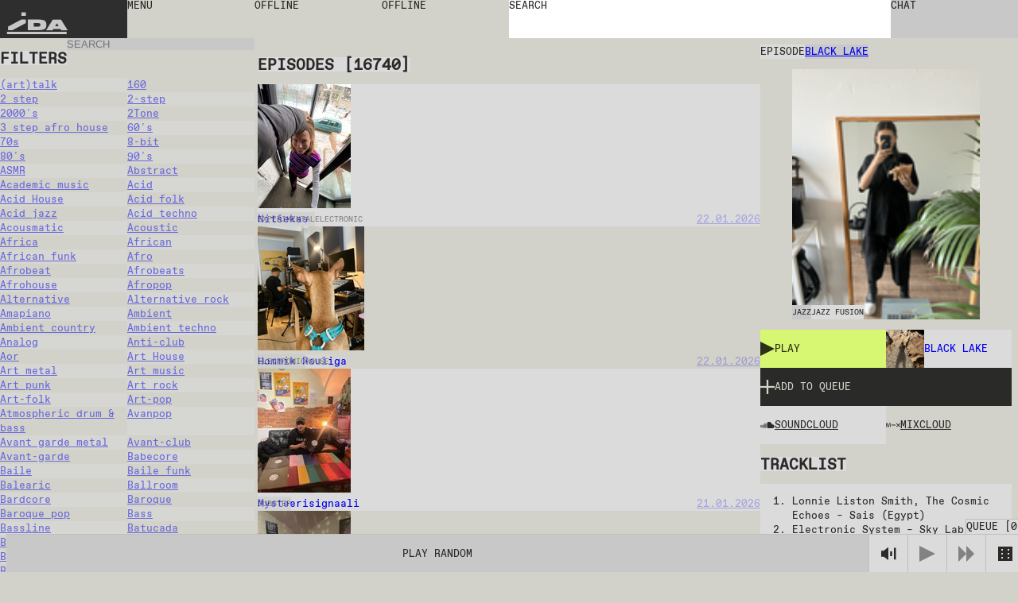

--- FILE ---
content_type: text/html; charset=utf-8
request_url: https://idaidaida.net/episodes/black-lake-18-09-2023
body_size: 148833
content:
<!DOCTYPE html><html lang="en" class="favoritfont_6006040e-module__aLAS0q__variable idafont_cb87915f-module__zXtnPG__variable"><head><meta charSet="utf-8"/><meta name="viewport" content="width=device-width, initial-scale=1, maximum-scale=1, user-scalable=0"/><meta name="viewport" content="width=device-width, initial-scale=1"/><link rel="stylesheet" href="/_next/static/chunks/2f21c5ca90b6827f.css" data-precedence="next"/><link rel="stylesheet" href="/_next/static/chunks/ececdbb4565b16e0.css" data-precedence="next"/><link rel="stylesheet" href="/_next/static/chunks/c17afd84bade9fe1.css" data-precedence="next"/><link rel="stylesheet" href="/_next/static/chunks/e7d86cdfeaefd0e7.css" data-precedence="next"/><link rel="stylesheet" href="/_next/static/chunks/f882b76169d1ca06.css" data-precedence="next"/><link rel="preload" as="script" fetchPriority="low" href="/_next/static/chunks/277ae95d7543b4ae.js"/><script src="/_next/static/chunks/00284042254968c6.js" async=""></script><script src="/_next/static/chunks/c36db87535f9b689.js" async=""></script><script src="/_next/static/chunks/1f8897acb21c022b.js" async=""></script><script src="/_next/static/chunks/turbopack-6cebfe29a3802831.js" async=""></script><script src="/_next/static/chunks/ff1a16fafef87110.js" async=""></script><script src="/_next/static/chunks/117bfe402b75b387.js" async=""></script><script src="/_next/static/chunks/d54e1301994f4545.js" async=""></script><script src="/_next/static/chunks/cade0c9a772492d9.js" async=""></script><script src="/_next/static/chunks/8d60a50290071e76.js" async=""></script><script src="/_next/static/chunks/d04405563986281e.js" async=""></script><script src="/_next/static/chunks/99b87172cc395637.js" async=""></script><script src="/_next/static/chunks/dc9badac2207184a.js" async=""></script><script src="/_next/static/chunks/6b6da1fa413d88ae.js" async=""></script><script src="/_next/static/chunks/63e5702fe8ddba11.js" async=""></script><script src="/_next/static/chunks/6bd149a6c0749a91.js" async=""></script><link rel="preload" href="https://www.googletagmanager.com/gtag/js?id=undefined" as="script"/><meta name="next-size-adjust" content=""/><link rel="icon" type="image/x-icon" href="/favicons/dark.ico" id="favicon"/><script src="/_next/static/chunks/a6dad97d9634a72d.js" noModule=""></script></head><body data-theme="light"><div hidden=""><!--$?--><template id="B:0"></template><!--/$--></div><main class="page-grid"><div class="styles-module__f8rcWq__mainNavigation"><a class="styles-module__f8rcWq__menuItem styles-module__f8rcWq__logo" href="/">IDA</a><div class="styles-module__f8rcWq__navigationContainer"><button class="styles-module__f8rcWq__menuToggle styles-module__f8rcWq__menuItem"><span>menu</span></button><nav class="styles-module__f8rcWq__menu"><a class="styles-module__f8rcWq__menuItem" href="/shows">shows</a><a class="styles-module__f8rcWq__menuItem" href="/episodes">episodes</a><a class="styles-module__f8rcWq__menuItem" href="/schedule">schedule</a><a class="styles-module__f8rcWq__menuItem" href="/events">events</a><a class="styles-module__f8rcWq__menuItem" href="https://shop.idaidaida.net">shop</a><nav class="styles-module__f8rcWq__aboutLinks"><a class="styles-module__f8rcWq__menuItem" href="/about#about">about</a><a class="styles-module__f8rcWq__menuItem" href="/about#bar">bar</a><a class="styles-module__f8rcWq__menuItem" href="/about#support">support</a></nav><nav class="styles-module__f8rcWq__langSwitcher"><a hrefLang="et" class="styles-module__f8rcWq__menuItem" href="/et">EST</a><a class="styles-module__f8rcWq__menuItem" href="/en">ENG</a><a hrefLang="fi" class="styles-module__f8rcWq__menuItem" href="/fi">FIN</a></nav></nav></div><div class="styles-module__f8rcWq__liveChannelButtons"><!--$--><div class="styles-module__Fms-2W__liveChannelButtons"><button class="styles-module__Fms-2W__liveChannelButton" disabled="">Offline</button><button class="styles-module__Fms-2W__liveChannelButton" disabled="">Offline</button></div><!--/$--></div><div class="styles-module__f8rcWq__searchContainer"><form class="styles-module__892dva__form"><textarea name="search" class="styles-module__892dva__input" rows="1"></textarea><div class="styles-module__892dva__placeholder"><span>search</span></div></form></div><div class="styles-module__f8rcWq__actions"><button class="styles-module__6F2_KW__chatButton"><span>Chat<!-- --> </span></button><!--$!--><template data-dgst="BAILOUT_TO_CLIENT_SIDE_RENDERING"></template><!--/$--></div></div><!--$?--><template id="B:1"></template><div class="page-module__EVJJWa__loadingContainer"><div class="styles-module__uvarEa__loading"><span>Loading...</span></div></div><!--/$--><div class="styles-module__r9Rooa__playerWrapper"><div data-media-player="" role="region" data-orientation="portrait" aria-busy="true" data-load="visible" data-autoplay="" data-can-seek="" data-media-type="unknown" data-paused="" data-remote-state="disconnected" data-remote-type="none" data-stream-type="unknown" data-view-type="unknown" class="audio-player styles-module__mG_gnG__player" tabindex="0"><div data-media-provider=""></div><div class="styles-module__mG_gnG__playerContentInner"><div class="styles-module__ZeeeYG__randomEpisodeButton"><button><span>Play random</span></button></div></div><div role="group" class="styles-module__kOfbCa__controls" style="pointer-events:none"><div class="styles-module__kOfbCa__group" style="pointer-events:auto"><div class="styles-module__kOfbCa__volumeGroup" style="pointer-events:auto"><button data-media-mute-button="" data-media-tooltip="mute" aria-label="Mute" role="button" type="button" aria-keyshortcuts="m" data-state="high" aria-pressed="false" class="styles-module__kOfbCa__button" tabindex="0"><svg xmlns="http://www.w3.org/2000/svg" xml:space="preserve" width="1em" height="1em" viewBox="0 0 16 16"><g fill="currentColor"><path d="M.7 4.9V11h2.8l4.4 3.4v-13L3.4 4.9zM9.7 5.5h2v4.9h-2zM13.5 2h2v11.8h-2z"></path></g></svg></button><div data-media-volume-slider="" aria-label="Volume" role="slider" aria-disabled="true" aria-valuemin="0" aria-valuemax="100" aria-valuenow="0" aria-valuetext="0%" aria-orientation="vertical" aria-hidden="true" class="volumeSlider styles-module__Rvv-Ia__root" tabindex="0" autoComplete="off"><div class="styles-module__Rvv-Ia__track"></div><div class="styles-module__Rvv-Ia__trackFill"></div><div class="styles-module__Rvv-Ia__thumb"></div></div></div><button data-media-tooltip="play" aria-label="Play" role="button" type="button" aria-keyshortcuts="k Space" data-paused="" aria-pressed="false" class="styles-module__kOfbCa__button styles-module__kOfbCa__disabled" tabindex="0"><svg xmlns="http://www.w3.org/2000/svg" width="1em" height="1em" fill="none" viewBox="0 0 18 18"><path fill="currentColor" d="m0 0 18 9-18 9z"></path></svg></button><button class="styles-module__kOfbCa__button styles-module__kOfbCa__next styles-module__kOfbCa__disabled"><svg xmlns="http://www.w3.org/2000/svg" width="1em" height="1em" fill="none" viewBox="0 0 18 18"><path fill="currentColor" d="m0 0 9 9-9 9zM9 0l9 9-9 9z"></path></svg></button></div></div><button class="styles-module__sbkVSa__randomButton"><div class="styles-module__sbkVSa__dice"><div class="styles-module__sbkVSa__spritesheet"><svg viewBox="0 0 108 18" width="1em" height="1em"><path fill="currentColor" d="M90 0H0v18h108V0zM6 15H4v-2h2zm0-5H4V8h2zm0-5H4V3h2zm8 10h-2v-2h2zm0-5h-2V8h2zm0-5h-2V3h2zm10 10h-2v-2h2zm0-10h-2V3h2zm4 5h-2V8h2zm4 5h-2v-2h2zm0-10h-2V3h2zm10 10h-2v-2h2zm0-10h-2V3h2zm8 10h-2v-2h2zm0-10h-2V3h2zm10 0h-2V3h2zm4 5h-2V8h2zm4 5h-2v-2h2zM78 5h-2V3h2zm8 10h-2v-2h2zm14-5h-2V8h2z"></path></svg></div></div></button></div><button class="styles-module__r9Rooa__queueButton" disabled="">Queue<!-- --> [<!-- -->0<!-- -->]</button><div class="styles-module__8rEJbq__queue"><div class="user-queue styles-module__8rEJbq__queueInner" data-dragging="false"><div class="styles-module__8rEJbq__header"><h5 class="styles-module__8rEJbq__subtitle">Your queue</h5></div><div class="styles-module__8rEJbq__queueItems"></div></div></div></div></main><script>requestAnimationFrame(function(){$RT=performance.now()});</script><script src="/_next/static/chunks/277ae95d7543b4ae.js" id="_R_" async=""></script><div hidden id="S:1"><template id="P:2"></template><template id="P:3"></template><!--$?--><template id="B:4"></template><!--/$--></div><script>(self.__next_f=self.__next_f||[]).push([0])</script><script>self.__next_f.push([1,"1:\"$Sreact.fragment\"\n2:I[39756,[\"/_next/static/chunks/ff1a16fafef87110.js\",\"/_next/static/chunks/117bfe402b75b387.js\"],\"default\"]\n3:I[37457,[\"/_next/static/chunks/ff1a16fafef87110.js\",\"/_next/static/chunks/117bfe402b75b387.js\"],\"default\"]\n7:I[97367,[\"/_next/static/chunks/ff1a16fafef87110.js\",\"/_next/static/chunks/117bfe402b75b387.js\"],\"OutletBoundary\"]\n8:\"$Sreact.suspense\"\nb:I[97367,[\"/_next/static/chunks/ff1a16fafef87110.js\",\"/_next/static/chunks/117bfe402b75b387.js\"],\"ViewportBoundary\"]\nd:I[97367,[\"/_next/static/chunks/ff1a16fafef87110.js\",\"/_next/static/chunks/117bfe402b75b387.js\"],\"MetadataBoundary\"]\nf:I[68027,[\"/_next/static/chunks/ff1a16fafef87110.js\",\"/_next/static/chunks/117bfe402b75b387.js\"],\"default\"]\n10:I[94621,[\"/_next/static/chunks/d54e1301994f4545.js\",\"/_next/static/chunks/cade0c9a772492d9.js\",\"/_next/static/chunks/8d60a50290071e76.js\",\"/_next/static/chunks/d04405563986281e.js\",\"/_next/static/chunks/99b87172cc395637.js\",\"/_next/static/chunks/dc9badac2207184a.js\",\"/_next/static/chunks/6b6da1fa413d88ae.js\"],\"default\"]\n12:I[75696,[\"/_next/static/chunks/d54e1301994f4545.js\",\"/_next/static/chunks/cade0c9a772492d9.js\",\"/_next/static/chunks/8d60a50290071e76.js\",\"/_next/static/chunks/d04405563986281e.js\",\"/_next/static/chunks/99b87172cc395637.js\",\"/_next/static/chunks/dc9badac2207184a.js\",\"/_next/static/chunks/6b6da1fa413d88ae.js\"],\"default\"]\n13:I[20068,[\"/_next/static/chunks/d54e1301994f4545.js\",\"/_next/static/chunks/cade0c9a772492d9.js\",\"/_next/static/chunks/8d60a50290071e76.js\",\"/_next/static/chunks/d04405563986281e.js\",\"/_next/static/chunks/99b87172cc395637.js\",\"/_next/static/chunks/dc9badac2207184a.js\",\"/_next/static/chunks/6b6da1fa413d88ae.js\"],\"LiveProvider\"]\n14:I[2690,[\"/_next/static/chunks/d54e1301994f4545.js\",\"/_next/static/chunks/cade0c9a772492d9.js\",\"/_next/static/chunks/8d60a50290071e76.js\",\"/_next/static/chunks/d04405563986281e.js\",\"/_next/static/chunks/99b87172cc395637.js\",\"/_next/static/chunks/dc9badac2207184a.js\",\"/_next/static/chunks/6b6da1fa413d88ae.js\"],\"PlayerProvider\"]\n15:I[63218,[\"/_next/static/chunks/d54e1301994f4545.js\",\"/_next/static/chunks/cade0c9a772492d9.js\",\"/_next/static/chunks/8d60a50290071e76.js\",\"/_next/static/chunks/d04405563986281e.js\",\"/_next/static/chunks/99b87172cc395637.js\",\"/_next/static/chunks/dc9badac2207184a.js\",\"/_next/static/chunks/6b6da1fa413d88ae.js\"],\"QueueProvider\"]\n16:I[85818,[\"/_next/static/chunks/d54e1301994f4545.js\",\"/_next/static/chunks/cade0c9a772492d9.js\",\"/_next/static/chunks/8d60a50290071e76.js\",\"/_next/static/chunks/d04405563986281e.js\",\"/_next/static/chunks/99b87172cc395637.js\",\"/_next/static/chunks/dc9badac2207184a.js\",\"/_next/static/chunks/6b6da1fa413d88ae.js\"],\"ChatProvider\"]\n17:I[66926,[\"/_next/static/chunks/d54e1301994f4545.js\",\"/_next/static/chunks/cade0c9a772492d9.js\",\"/_next/static/chunks/8d60a50290071e76.js\",\"/_next/static/chunks/d04405563986281e.js\",\"/_next/static/chunks/99b87172cc395637.js\",\"/_next/static/chunks/dc9badac2207184a.js\",\"/_next/static/chunks/6b6da1fa413d88ae.js\"],\"default\"]\n18:I[50427,[\"/_next/static/chunks/d54e1301994f4545.js\",\"/_next/static/chunks/cade0c9a772492d9.js\",\"/_next/static/chunks/8d60a50290071e76.js\",\"/_next/static/chunks/d04405563986281e.js\",\"/_next/static/chunks/99b87172cc395637.js\",\"/_next/static/chunks/dc9badac2207184a.js\",\"/_next/static/chunks/6b6da1fa413d88ae.js\"],\"ChatWrapper\"]\n19:I[94769,[\"/_next/static/chunks/d54e1301994f4545.js\",\"/_next/static/chunks/cade0c9a772492d9.js\",\"/_next/static/chunks/8d60a50290071e76.js\",\"/_next/static/chunks/d04405563986281e.js\",\"/_next/static/chunks/99b87172cc395637.js\",\"/_next/static/chunks/dc9badac2207184a.js\",\"/_next/static/chunks/6b6da1fa413d88ae.js\"],\"default\"]\n1a:I[28761,[\"/_next/static/chunks/d54e1301994f4545.js\",\"/_next/static/chunks/cade0c9a772492d9.js\",\"/_next/static/chunks/8d60a50290071e76.js\",\"/_next/static/chunks/d04405563986281e.js\",\"/_next/static/chunks/99b87172cc395637.js\",\"/_next/static/chunks/dc9badac2207184a.js\",\"/_next/static/chunks/6b6da1fa413d88ae.js\"],\"default\"]\n:HL[\"/_next/static/chunks/2f21c5ca90b6827f.css\",\"style\"]\n:HL[\"/_next/static/chunks/ececdbb4565b16e0"])</script><script>self.__next_f.push([1,".css\",\"style\"]\n:HL[\"/_next/static/chunks/c17afd84bade9fe1.css\",\"style\"]\n:HL[\"/_next/static/media/favorit_mono-s.p.8d23e59b.woff2\",\"font\",{\"crossOrigin\":\"\",\"type\":\"font/woff2\"}]\n:HL[\"/_next/static/media/ida-s.p.57bbf203.woff2\",\"font\",{\"crossOrigin\":\"\",\"type\":\"font/woff2\"}]\n:HL[\"/_next/static/chunks/e7d86cdfeaefd0e7.css\",\"style\"]\n:HL[\"/_next/static/chunks/f882b76169d1ca06.css\",\"style\"]\n"])</script><script>self.__next_f.push([1,"0:{\"P\":null,\"b\":\"_d4wy1v18ptBCsL_IgX1_\",\"c\":[\"\",\"episodes\",\"black-lake-18-09-2023\"],\"q\":\"\",\"i\":false,\"f\":[[[\"\",{\"children\":[[\"locale\",\"en\",\"d\"],{\"children\":[\"episodes\",{\"children\":[[\"episode\",\"black-lake-18-09-2023\",\"d\"],{\"children\":[\"__PAGE__\",{}]}],\"content\":[\"__DEFAULT__\",{}]}]},\"$undefined\",\"$undefined\",true]}],[[\"$\",\"$1\",\"c\",{\"children\":[null,[\"$\",\"$L2\",null,{\"parallelRouterKey\":\"children\",\"error\":\"$undefined\",\"errorStyles\":\"$undefined\",\"errorScripts\":\"$undefined\",\"template\":[\"$\",\"$L3\",null,{}],\"templateStyles\":\"$undefined\",\"templateScripts\":\"$undefined\",\"notFound\":[[[\"$\",\"title\",null,{\"children\":\"404: This page could not be found.\"}],[\"$\",\"div\",null,{\"style\":{\"fontFamily\":\"system-ui,\\\"Segoe UI\\\",Roboto,Helvetica,Arial,sans-serif,\\\"Apple Color Emoji\\\",\\\"Segoe UI Emoji\\\"\",\"height\":\"100vh\",\"textAlign\":\"center\",\"display\":\"flex\",\"flexDirection\":\"column\",\"alignItems\":\"center\",\"justifyContent\":\"center\"},\"children\":[\"$\",\"div\",null,{\"children\":[[\"$\",\"style\",null,{\"dangerouslySetInnerHTML\":{\"__html\":\"body{color:#000;background:#fff;margin:0}.next-error-h1{border-right:1px solid rgba(0,0,0,.3)}@media (prefers-color-scheme:dark){body{color:#fff;background:#000}.next-error-h1{border-right:1px solid rgba(255,255,255,.3)}}\"}}],[\"$\",\"h1\",null,{\"className\":\"next-error-h1\",\"style\":{\"display\":\"inline-block\",\"margin\":\"0 20px 0 0\",\"padding\":\"0 23px 0 0\",\"fontSize\":24,\"fontWeight\":500,\"verticalAlign\":\"top\",\"lineHeight\":\"49px\"},\"children\":404}],[\"$\",\"div\",null,{\"style\":{\"display\":\"inline-block\"},\"children\":[\"$\",\"h2\",null,{\"style\":{\"fontSize\":14,\"fontWeight\":400,\"lineHeight\":\"49px\",\"margin\":0},\"children\":\"This page could not be found.\"}]}]]}]}]],[]],\"forbidden\":\"$undefined\",\"unauthorized\":\"$undefined\"}]]}],{\"children\":[[\"$\",\"$1\",\"c\",{\"children\":[[[\"$\",\"link\",\"0\",{\"rel\":\"stylesheet\",\"href\":\"/_next/static/chunks/2f21c5ca90b6827f.css\",\"precedence\":\"next\",\"crossOrigin\":\"$undefined\",\"nonce\":\"$undefined\"}],[\"$\",\"link\",\"1\",{\"rel\":\"stylesheet\",\"href\":\"/_next/static/chunks/ececdbb4565b16e0.css\",\"precedence\":\"next\",\"crossOrigin\":\"$undefined\",\"nonce\":\"$undefined\"}],[\"$\",\"script\",\"script-0\",{\"src\":\"/_next/static/chunks/d54e1301994f4545.js\",\"async\":true,\"nonce\":\"$undefined\"}],[\"$\",\"script\",\"script-1\",{\"src\":\"/_next/static/chunks/cade0c9a772492d9.js\",\"async\":true,\"nonce\":\"$undefined\"}],[\"$\",\"script\",\"script-2\",{\"src\":\"/_next/static/chunks/8d60a50290071e76.js\",\"async\":true,\"nonce\":\"$undefined\"}],[\"$\",\"script\",\"script-3\",{\"src\":\"/_next/static/chunks/d04405563986281e.js\",\"async\":true,\"nonce\":\"$undefined\"}],[\"$\",\"script\",\"script-4\",{\"src\":\"/_next/static/chunks/99b87172cc395637.js\",\"async\":true,\"nonce\":\"$undefined\"}],[\"$\",\"script\",\"script-5\",{\"src\":\"/_next/static/chunks/dc9badac2207184a.js\",\"async\":true,\"nonce\":\"$undefined\"}],[\"$\",\"script\",\"script-6\",{\"src\":\"/_next/static/chunks/6b6da1fa413d88ae.js\",\"async\":true,\"nonce\":\"$undefined\"}]],\"$L4\"]}],{\"children\":[[\"$\",\"$1\",\"c\",{\"children\":[null,\"$L5\"]}],{\"children\":[[\"$\",\"$1\",\"c\",{\"children\":[null,[\"$\",\"$L2\",null,{\"parallelRouterKey\":\"children\",\"error\":\"$undefined\",\"errorStyles\":\"$undefined\",\"errorScripts\":\"$undefined\",\"template\":[\"$\",\"$L3\",null,{}],\"templateStyles\":\"$undefined\",\"templateScripts\":\"$undefined\",\"notFound\":\"$undefined\",\"forbidden\":\"$undefined\",\"unauthorized\":\"$undefined\"}]]}],{\"children\":[[\"$\",\"$1\",\"c\",{\"children\":[\"$L6\",[[\"$\",\"link\",\"0\",{\"rel\":\"stylesheet\",\"href\":\"/_next/static/chunks/e7d86cdfeaefd0e7.css\",\"precedence\":\"next\",\"crossOrigin\":\"$undefined\",\"nonce\":\"$undefined\"}],[\"$\",\"script\",\"script-0\",{\"src\":\"/_next/static/chunks/6bd149a6c0749a91.js\",\"async\":true,\"nonce\":\"$undefined\"}]],[\"$\",\"$L7\",null,{\"children\":[\"$\",\"$8\",null,{\"name\":\"Next.MetadataOutlet\",\"children\":\"$@9\"}]}]]}],{},null,false,false]},null,false,false],\"content\":[[\"$\",\"$1\",\"c\",{\"children\":[\"$La\",[[\"$\",\"link\",\"0\",{\"rel\":\"stylesheet\",\"href\":\"/_next/static/chunks/c17afd84bade9fe1.css\",\"precedence\":\"next\",\"crossOrigin\":\"$undefined\",\"nonce\":\"$undefined\"}],[\"$\",\"script\",\"script-0\",{\"src\":\"/_next/static/chunks/63e5702fe8ddba11.js\",\"async\":true,\"nonce\":\"$undefined\"}]],null]}],{},null,false,false]},null,false,false]},[[\"$\",\"div\",\"l\",{\"className\":\"page-module__EVJJWa__loadingContainer\",\"children\":[\"$\",\"div\",null,{\"className\":\"styles-module__uvarEa__loading\",\"children\":[\"$\",\"span\",null,{\"children\":\"Loading...\"}]}]}],[[\"$\",\"link\",\"0\",{\"rel\":\"stylesheet\",\"href\":\"/_next/static/chunks/f882b76169d1ca06.css\",\"precedence\":\"next\",\"crossOrigin\":\"$undefined\",\"nonce\":\"$undefined\"}]],[]],false,false]},null,false,false],[\"$\",\"$1\",\"h\",{\"children\":[null,[\"$\",\"$Lb\",null,{\"children\":\"$@c\"}],[\"$\",\"div\",null,{\"hidden\":true,\"children\":[\"$\",\"$Ld\",null,{\"children\":[\"$\",\"$8\",null,{\"name\":\"Next.Metadata\",\"children\":\"$@e\"}]}]}],[\"$\",\"meta\",null,{\"name\":\"next-size-adjust\",\"content\":\"\"}]]}],false]],\"m\":\"$undefined\",\"G\":[\"$f\",[]],\"S\":false}\n"])</script><script>self.__next_f.push([1,"5:[[\"$\",\"$L2\",null,{\"parallelRouterKey\":\"content\",\"error\":\"$undefined\",\"errorStyles\":\"$undefined\",\"errorScripts\":\"$undefined\",\"template\":[\"$\",\"$L3\",null,{}],\"templateStyles\":\"$undefined\",\"templateScripts\":\"$undefined\",\"notFound\":\"$undefined\",\"forbidden\":\"$undefined\",\"unauthorized\":\"$undefined\"}],[\"$\",\"$L2\",null,{\"parallelRouterKey\":\"children\",\"error\":\"$undefined\",\"errorStyles\":\"$undefined\",\"errorScripts\":\"$undefined\",\"template\":[\"$\",\"$L3\",null,{}],\"templateStyles\":\"$undefined\",\"templateScripts\":\"$undefined\",\"notFound\":\"$undefined\",\"forbidden\":\"$undefined\",\"unauthorized\":\"$undefined\"}]]\n4:[\"$\",\"html\",null,{\"lang\":\"en\",\"className\":\"favoritfont_6006040e-module__aLAS0q__variable idafont_cb87915f-module__zXtnPG__variable\",\"children\":[[\"$\",\"head\",null,{\"children\":[[\"$\",\"meta\",null,{\"name\":\"viewport\",\"content\":\"width=device-width, initial-scale=1, maximum-scale=1, user-scalable=0\"}],[\"$\",\"link\",null,{\"rel\":\"icon\",\"type\":\"image/x-icon\",\"href\":\"/favicons/dark.ico\",\"id\":\"favicon\"}]]}],[\"$\",\"body\",null,{\"data-theme\":\"light\",\"children\":[[\"$\",\"$L10\",null,{\"GA_MEASUREMENT_ID\":\"$undefined\"}],[\"$\",\"main\",null,{\"className\":\"page-grid\",\"children\":\"$L11\"}]]}]]}]\nc:[[\"$\",\"meta\",\"0\",{\"charSet\":\"utf-8\"}],[\"$\",\"meta\",\"1\",{\"name\":\"viewport\",\"content\":\"width=device-width, initial-scale=1\"}]]\n"])</script><script>self.__next_f.push([1,"11:[\"$\",\"$L12\",null,{\"formats\":\"$undefined\",\"locale\":\"en\",\"messages\":{\"shows\":{\"featured\":\"Featured shows\"},\"episode\":{\"title\":\"Episode\",\"episodes\":\"Episodes\",\"latest\":\"Latest episodes\"},\"show\":{\"show\":\"Show\"},\"filters\":{\"title\":\"Filters\",\"all\":\"All\",\"episodes\":\"Episodes\",\"shows\":\"Shows\",\"channels\":\"Channels\",\"search\":\"Search\",\"clear\":\"Clear\",\"hide\":\"Hide Filters\",\"display\":\"Display Filters\"},\"queue\":{\"title\":\"Queue\",\"add\":\"Add to queue\",\"remove\":\"Remove from queue\",\"clear\":\"Clear queue\",\"your_queue\":\"Your queue\",\"up_next\":\"Up next\"},\"live\":{\"nextUp\":\"Next Up\",\"live\":\"Live\",\"repeat\":\"Repeat\",\"offline\":\"Offline\",\"shuffle\":\"Shuffle\",\"videoStream\":\"Video stream\"},\"events\":{\"tonight\":\"Tonight\",\"ongoing\":\"Ongoing\",\"tonightAtTheBar\":\"Tonight at the bar\",\"events\":\"Events\",\"upcoming\":\"Upcoming\",\"past\":\"Past\"},\"player\":{\"play_all\":\"Play all\",\"play_latest\":\"Play latest\",\"play_random\":\"Play random\",\"searching\":\"Searching...\"},\"chat\":{\"chat\":\"Chat\",\"new_messages\":\"New messages\",\"send\":\"Send\",\"emote\":\"Emote\",\"type_message\":\"Type a message...\",\"logout\":\"Logout\",\"close\":\"Close\",\"connected\":\"Connected\",\"connecting\":\"Connecting...\",\"disconnected\":\"Disconnected\",\"enter_nick\":\"Enter your nickname...\",\"join_chat\":\"Join Chat\",\"tip\":\"You may want to set a password to identify yourself by adding # to your nickname like so: username#password.\",\"mute\":\"Mute\",\"unmute\":\"Unmute\"},\"search\":{\"search\":\"search\"},\"mainNav\":{\"menu\":\"menu\",\"shows\":\"shows\",\"episodes\":\"episodes\",\"schedule\":\"schedule\",\"events\":\"events\",\"shop\":\"shop\",\"about\":\"about\",\"bar\":\"bar\",\"support\":\"support\"},\"about\":{\"openInGoogleMaps\":\"Open in Google Maps\"},\"cookieBanner\":{\"text\":\"We use cookies on our site.\",\"accept\":\"Accept\",\"decline\":\"Decline\"},\"appMessage\":{\"title\":\"Listen live with our iPhone app.\",\"download\":\"App Store\"}},\"now\":\"$undefined\",\"timeZone\":\"$undefined\",\"children\":[\"$\",\"$L13\",null,{\"children\":[\"$\",\"$L14\",null,{\"children\":[\"$\",\"$L15\",null,{\"children\":[\"$\",\"$L16\",null,{\"children\":[[\"$\",\"$L17\",null,{}],[\"$\",\"$L2\",null,{\"parallelRouterKey\":\"children\",\"error\":\"$undefined\",\"errorStyles\":\"$undefined\",\"errorScripts\":\"$undefined\",\"template\":[\"$\",\"$L3\",null,{}],\"templateStyles\":\"$undefined\",\"templateScripts\":\"$undefined\",\"notFound\":\"$undefined\",\"forbidden\":\"$undefined\",\"unauthorized\":\"$undefined\"}],[\"$\",\"$L18\",null,{}],[\"$\",\"$L19\",null,{}],[\"$\",\"$L1a\",null,{}]]}]}]}]}]}]\n"])</script><script>self.__next_f.push([1,"1c:I[91475,[\"/_next/static/chunks/d54e1301994f4545.js\",\"/_next/static/chunks/cade0c9a772492d9.js\",\"/_next/static/chunks/8d60a50290071e76.js\",\"/_next/static/chunks/d04405563986281e.js\",\"/_next/static/chunks/99b87172cc395637.js\",\"/_next/static/chunks/dc9badac2207184a.js\",\"/_next/static/chunks/6b6da1fa413d88ae.js\",\"/_next/static/chunks/6bd149a6c0749a91.js\"],\"default\"]\n"])</script><script>self.__next_f.push([1,"6:[\"$\",\"div\",null,{\"className\":\"styles-module__RykzqG__content tallinn\",\"children\":[[\"$\",\"header\",null,{\"className\":\"section-header styles-module__RykzqG__header\",\"children\":[[\"$\",\"span\",null,{\"className\":\"subtitle\",\"children\":\"Episode\"}],\"$L1b\"]}],[\"$\",\"figure\",null,{\"className\":\"styles-module__RykzqG__thumbnail\",\"children\":[[\"$\",\"$L1c\",null,{\"episode\":{\"id\":14748,\"title\":\"BLACK LAKE\",\"slug\":\"black-lake-18-09-2023\",\"soundcloud\":\"ida_radio/black-lake-120924\",\"mixcloud\":\"IDA_RAADIO/black-lake-180923/\",\"soundcloudId\":\"1619058396\",\"start\":\"2023-09-18T11:00:00.000Z\",\"end\":\"2023-09-18T12:00:00.000Z\",\"tracklist\":\"1. Lonnie Liston Smith, The Cosmic Echoes – Sais (Egypt)\\n2. Electronic System – Sky Lab\\n3. Menahan Street Band – The Traitor\\n4. Nightmares On Wax – Mission Venice\\n5. Yusef Lateef – Like It Is\\n6. Jean-Pierre Mirouze – Sexopolis\\n7. Shuggie Otis – Freedom Flight\\n8. Gary Bartz Ntu Troop – Celestial Blues\",\"subtitle\":null,\"genres\":[{\"id\":282,\"title\":\"Jazz\",\"slug\":\"jazz\"},{\"id\":283,\"title\":\"Jazz fusion\",\"slug\":\"jazz-fusion\"}],\"show\":{\"id\":19,\"title\":\"BLACK LAKE\",\"slug\":\"black-lake\",\"featuredImage\":{\"id\":13508,\"name\":\"BLACK LAKE KAANEKAS.png\",\"alternativeText\":null,\"caption\":null,\"width\":951,\"height\":1129,\"formats\":{\"large\":{\"ext\":\".png\",\"url\":\"https://ida-radio.fra1.digitaloceanspaces.com/uploads/e1388f2339df088bd2e918d5947e67a3.png\",\"hash\":\"e1388f2339df088bd2e918d5947e67a3\",\"mime\":\"image/png\",\"name\":\"large_BLACK LAKE KAANEKAS.png\",\"path\":null,\"size\":2349.8,\"width\":842,\"height\":1000},\"small\":{\"ext\":\".png\",\"url\":\"https://ida-radio.fra1.digitaloceanspaces.com/uploads/03e2db0db414d81558641d2ac8dfb080.png\",\"hash\":\"03e2db0db414d81558641d2ac8dfb080\",\"mime\":\"image/png\",\"name\":\"small_BLACK LAKE KAANEKAS.png\",\"path\":null,\"size\":584.82,\"width\":421,\"height\":500},\"medium\":{\"ext\":\".png\",\"url\":\"https://ida-radio.fra1.digitaloceanspaces.com/uploads/06ee66120fdf043af3741939cebfe6eb.png\",\"hash\":\"06ee66120fdf043af3741939cebfe6eb\",\"mime\":\"image/png\",\"name\":\"medium_BLACK LAKE KAANEKAS.png\",\"path\":null,\"size\":1323.31,\"width\":632,\"height\":750},\"thumbnail\":{\"ext\":\".png\",\"url\":\"https://ida-radio.fra1.digitaloceanspaces.com/uploads/0e456e68ef57a6a508c0ac59a4c7e733.png\",\"hash\":\"0e456e68ef57a6a508c0ac59a4c7e733\",\"mime\":\"image/png\",\"name\":\"thumbnail_BLACK LAKE KAANEKAS.png\",\"path\":null,\"size\":57.86,\"width\":131,\"height\":156}},\"hash\":\"660a3eb6adf1eccb1e97913153919c92\",\"ext\":\".png\",\"mime\":\"image/png\",\"size\":895.85,\"url\":\"https://ida-radio.fra1.digitaloceanspaces.com/uploads/660a3eb6adf1eccb1e97913153919c92.png\",\"previewUrl\":null,\"provider\":\"strapi-provider-upload-do\",\"provider_metadata\":null,\"folderPath\":\"/\",\"createdAt\":\"2024-01-14T10:49:39.152Z\",\"updatedAt\":\"2024-01-14T10:49:39.152Z\"}},\"channel\":{\"id\":1,\"slug\":\"tallinn\"},\"featuredImage\":{\"id\":12569,\"name\":\"BLACK LAKE 18.09.23.png\",\"alternativeText\":null,\"caption\":null,\"width\":1120,\"height\":1490,\"formats\":{\"large\":{\"ext\":\".png\",\"url\":\"https://ida-radio.fra1.digitaloceanspaces.com/uploads/f7d5d1c43822a106d7b9c8c91162f402.png\",\"hash\":\"f7d5d1c43822a106d7b9c8c91162f402\",\"mime\":\"image/png\",\"name\":\"large_BLACK LAKE 18.09.23.png\",\"path\":null,\"size\":1487.71,\"width\":752,\"height\":1000},\"small\":{\"ext\":\".png\",\"url\":\"https://ida-radio.fra1.digitaloceanspaces.com/uploads/2412f16181e328f9a92db4ba26ada0e4.png\",\"hash\":\"2412f16181e328f9a92db4ba26ada0e4\",\"mime\":\"image/png\",\"name\":\"small_BLACK LAKE 18.09.23.png\",\"path\":null,\"size\":378.54,\"width\":376,\"height\":500},\"medium\":{\"ext\":\".png\",\"url\":\"https://ida-radio.fra1.digitaloceanspaces.com/uploads/2ab3ceb54e7790d9a3a6cb6065a1d17a.png\",\"hash\":\"2ab3ceb54e7790d9a3a6cb6065a1d17a\",\"mime\":\"image/png\",\"name\":\"medium_BLACK LAKE 18.09.23.png\",\"path\":null,\"size\":838.05,\"width\":564,\"height\":750},\"thumbnail\":{\"ext\":\".png\",\"url\":\"https://ida-radio.fra1.digitaloceanspaces.com/uploads/d370487725445f6c599e266ba880ecfb.png\",\"hash\":\"d370487725445f6c599e266ba880ecfb\",\"mime\":\"image/png\",\"name\":\"thumbnail_BLACK LAKE 18.09.23.png\",\"path\":null,\"size\":42.08,\"width\":117,\"height\":156}},\"hash\":\"b14794354618b4aef93d4f670cfa7a6a\",\"ext\":\".png\",\"mime\":\"image/png\",\"size\":841.91,\"url\":\"https://ida-radio.fra1.digitaloceanspaces.com/uploads/b14794354618b4aef93d4f670cfa7a6a.png\",\"previewUrl\":null,\"provider\":\"strapi-provider-upload-do\",\"provider_metadata\":null,\"folderPath\":\"/\",\"createdAt\":\"2023-09-17T18:35:47.376Z\",\"updatedAt\":\"2023-09-17T18:35:47.376Z\"},\"urlObject\":{\"pathname\":\"/shows/[slug]/[episode]\",\"params\":{\"slug\":\"black-lake\",\"episode\":\"black-lake-18-09-2023\"}},\"src\":\"$undefined\"}}],\"$L1d\"]}],\"$L1e\",\"$L1f\"]}]\n"])</script><script>self.__next_f.push([1,"e:[[\"$\",\"title\",\"0\",{\"children\":\"BLACK LAKE • 18.09.2023 • IDA radio\"}],[\"$\",\"meta\",\"1\",{\"name\":\"description\",\"content\":\"IDA is an online radio located in Tallinn \u0026 Helsinki.\"}],[\"$\",\"link\",\"2\",{\"rel\":\"canonical\",\"href\":\"https://idaidaida.net/en/episodes/black-lake-18-09-2023\"}],[\"$\",\"link\",\"3\",{\"rel\":\"alternate\",\"hrefLang\":\"en\",\"href\":\"https://idaidaida.net/en/episodes/black-lake-18-09-2023\"}],[\"$\",\"link\",\"4\",{\"rel\":\"alternate\",\"hrefLang\":\"et\",\"href\":\"https://idaidaida.net/et/episodes/black-lake-18-09-2023\"}],[\"$\",\"link\",\"5\",{\"rel\":\"alternate\",\"hrefLang\":\"fi\",\"href\":\"https://idaidaida.net/fi/episodes/black-lake-18-09-2023\"}],[\"$\",\"meta\",\"6\",{\"property\":\"og:title\",\"content\":\"BLACK LAKE • 18.09.2023 • IDA radio\"}],[\"$\",\"meta\",\"7\",{\"property\":\"og:description\",\"content\":\"IDA is an online radio located in Tallinn \u0026 Helsinki.\"}],[\"$\",\"meta\",\"8\",{\"property\":\"og:url\",\"content\":\"https://idaidaida.net/en/episodes/black-lake-18-09-2023\"}],[\"$\",\"meta\",\"9\",{\"property\":\"og:site_name\",\"content\":\"IDA radio\"}],[\"$\",\"meta\",\"10\",{\"property\":\"og:locale\",\"content\":\"en\"}],[\"$\",\"meta\",\"11\",{\"property\":\"og:image\",\"content\":\"https://ida-radio.fra1.digitaloceanspaces.com/uploads/b14794354618b4aef93d4f670cfa7a6a.png\"}],[\"$\",\"meta\",\"12\",{\"property\":\"og:type\",\"content\":\"website\"}],[\"$\",\"meta\",\"13\",{\"name\":\"twitter:card\",\"content\":\"summary_large_image\"}],[\"$\",\"meta\",\"14\",{\"name\":\"twitter:title\",\"content\":\"BLACK LAKE • 18.09.2023 • IDA radio\"}],[\"$\",\"meta\",\"15\",{\"name\":\"twitter:description\",\"content\":\"IDA is an online radio located in Tallinn \u0026 Helsinki.\"}],[\"$\",\"meta\",\"16\",{\"name\":\"twitter:image\",\"content\":\"https://ida-radio.fra1.digitaloceanspaces.com/uploads/b14794354618b4aef93d4f670cfa7a6a.png\"}]]\n"])</script><script>self.__next_f.push([1,"9:null\n"])</script><script>self.__next_f.push([1,"20:I[45079,[\"/_next/static/chunks/d54e1301994f4545.js\",\"/_next/static/chunks/cade0c9a772492d9.js\",\"/_next/static/chunks/8d60a50290071e76.js\",\"/_next/static/chunks/d04405563986281e.js\",\"/_next/static/chunks/99b87172cc395637.js\",\"/_next/static/chunks/dc9badac2207184a.js\",\"/_next/static/chunks/6b6da1fa413d88ae.js\",\"/_next/static/chunks/6bd149a6c0749a91.js\"],\"default\"]\n21:I[77105,[\"/_next/static/chunks/d54e1301994f4545.js\",\"/_next/static/chunks/cade0c9a772492d9.js\",\"/_next/static/chunks/8d60a50290071e76.js\",\"/_next/static/chunks/d04405563986281e.js\",\"/_next/static/chunks/99b87172cc395637.js\",\"/_next/static/chunks/dc9badac2207184a.js\",\"/_next/static/chunks/6b6da1fa413d88ae.js\",\"/_next/static/chunks/6bd149a6c0749a91.js\"],\"default\"]\n1d:[\"$\",\"div\",null,{\"className\":\"styles-module__RykzqG__tags\",\"children\":[[\"$\",\"span\",\"282\",{\"className\":\"styles-module__2vWudq__tagItem\",\"children\":\"Jazz\"}],[\"$\",\"span\",\"283\",{\"className\":\"styles-module__2vWudq__tagItem\",\"children\":\"Jazz fusion\"}]]}]\n1e:[\"$\",\"header\",null,{\"children\":[\"$\",\"div\",null,{\"className\":\"styles-module__RykzqG__buttons\",\"children\":[\"$\",\"$L20\",null,{\"episode\":\"$6:props:children:1:props:children:0:props:episode\",\"location\":\"episodes\"}]}]}]\n1f:[[\"$\",\"div\",null,{\"className\":\"styles-module__RykzqG__subtitle\",\"children\":[\"$\",\"h2\",null,{\"className\":\"subtitle\",\"children\":\"Tracklist\"}]}],[\"$\",\"div\",null,{\"className\":\"styles-module__RykzqG__tracklist\",\"children\":[\"$\",\"div\",null,{\"className\":\"styles-module__25WL3W__tracklist\",\"children\":[[\"$\",\"ol\",\"ol-0\",{\"children\":[\"\\n\",[\"$\",\"li\",\"li-0\",{\"children\":\"Lonnie Liston Smith, The Cosmic Echoes – Sais (Egypt)\"}],\"\\n\",[\"$\",\"li\",\"li-1\",{\"children\":\"Electronic System – Sky Lab\"}],\"\\n\",[\"$\",\"li\",\"li-2\",{\"children\":\"Menahan Street Band – The Traitor\"}],\"\\n\",[\"$\",\"li\",\"li-3\",{\"children\":\"Nightmares On Wax – Mission Venice\"}],\"\\n\",[\"$\",\"li\",\"li-4\",{\"children\":\"Yusef Lateef – Like It Is\"}],\"\\n\",[\"$\",\"li\",\"li-5\",{\"children\":\"Jean-Pierre Mirouze – Sexopolis\"}],\"\\n\",[\"$\",\"li\",\"li-6\",{\"children\":\"Shuggie Otis – Freedom Flight\"}],\"\\n\",[\"$\",\"li\",\"li-7\",{\"children\":\"Gary Bartz Ntu Troop – Celestial Blues\"}],\"\\n\"]}]]}]}]]\n1b:[\"$\",\"$L21\",null,{\"ref\":\"$undefined\",\"href\":{\"pathname\":\"/shows/black-lake\",\"params\":{\"slug\":\"black-lake\"}},\"locale\":\"$undefined\",\"localeCookie\":{\"name\":\"NEXT_LOCALE\",\"sameSite\":\"lax\"},\"className\":\"subtitle styles-module__RykzqG__showLink\",\"children\":\"BLACK LAKE\"}]\n"])</script><link rel="preload" as="image" href="https://ida-radio.fra1.digitaloceanspaces.com/uploads/d370487725445f6c599e266ba880ecfb.png"/><link rel="preload" as="image" href="https://ida-radio.fra1.digitaloceanspaces.com/uploads/0e456e68ef57a6a508c0ac59a4c7e733.png"/><title>BLACK LAKE • 18.09.2023 • IDA radio</title><meta name="description" content="IDA is an online radio located in Tallinn &amp; Helsinki."/><link rel="canonical" href="https://idaidaida.net/en/episodes/black-lake-18-09-2023"/><link rel="alternate" hrefLang="en" href="https://idaidaida.net/en/episodes/black-lake-18-09-2023"/><link rel="alternate" hrefLang="et" href="https://idaidaida.net/et/episodes/black-lake-18-09-2023"/><link rel="alternate" hrefLang="fi" href="https://idaidaida.net/fi/episodes/black-lake-18-09-2023"/><meta property="og:title" content="BLACK LAKE • 18.09.2023 • IDA radio"/><meta property="og:description" content="IDA is an online radio located in Tallinn &amp; Helsinki."/><meta property="og:url" content="https://idaidaida.net/en/episodes/black-lake-18-09-2023"/><meta property="og:site_name" content="IDA radio"/><meta property="og:locale" content="en"/><meta property="og:image" content="https://ida-radio.fra1.digitaloceanspaces.com/uploads/b14794354618b4aef93d4f670cfa7a6a.png"/><meta property="og:type" content="website"/><meta name="twitter:card" content="summary_large_image"/><meta name="twitter:title" content="BLACK LAKE • 18.09.2023 • IDA radio"/><meta name="twitter:description" content="IDA is an online radio located in Tallinn &amp; Helsinki."/><meta name="twitter:image" content="https://ida-radio.fra1.digitaloceanspaces.com/uploads/b14794354618b4aef93d4f670cfa7a6a.png"/><div hidden id="S:0"></div><script>$RB=[];$RV=function(a){$RT=performance.now();for(var b=0;b<a.length;b+=2){var c=a[b],e=a[b+1];null!==e.parentNode&&e.parentNode.removeChild(e);var f=c.parentNode;if(f){var g=c.previousSibling,h=0;do{if(c&&8===c.nodeType){var d=c.data;if("/$"===d||"/&"===d)if(0===h)break;else h--;else"$"!==d&&"$?"!==d&&"$~"!==d&&"$!"!==d&&"&"!==d||h++}d=c.nextSibling;f.removeChild(c);c=d}while(c);for(;e.firstChild;)f.insertBefore(e.firstChild,c);g.data="$";g._reactRetry&&requestAnimationFrame(g._reactRetry)}}a.length=0};
$RC=function(a,b){if(b=document.getElementById(b))(a=document.getElementById(a))?(a.previousSibling.data="$~",$RB.push(a,b),2===$RB.length&&("number"!==typeof $RT?requestAnimationFrame($RV.bind(null,$RB)):(a=performance.now(),setTimeout($RV.bind(null,$RB),2300>a&&2E3<a?2300-a:$RT+300-a)))):b.parentNode.removeChild(b)};$RC("B:0","S:0")</script><div hidden id="S:4"></div><script>$RC("B:4","S:4")</script><div hidden id="S:3"><div class="styles-module__RykzqG__content tallinn"><header class="section-header styles-module__RykzqG__header"><span class="subtitle">Episode</span><a class="subtitle styles-module__RykzqG__showLink" href="/shows/black-lake">BLACK LAKE</a></header><figure class="styles-module__RykzqG__thumbnail"><div class="styles-module__ksd2UW__thumbnail"><img data-sizes="auto" src="https://ida-radio.fra1.digitaloceanspaces.com/uploads/d370487725445f6c599e266ba880ecfb.png" data-src="https://ida-radio.fra1.digitaloceanspaces.com/uploads/b14794354618b4aef93d4f670cfa7a6a.png" data-srcset="https://ida-radio.fra1.digitaloceanspaces.com/uploads/d370487725445f6c599e266ba880ecfb.png 117w, https://ida-radio.fra1.digitaloceanspaces.com/uploads/2412f16181e328f9a92db4ba26ada0e4.png 376w, https://ida-radio.fra1.digitaloceanspaces.com/uploads/2ab3ceb54e7790d9a3a6cb6065a1d17a.png 564w, https://ida-radio.fra1.digitaloceanspaces.com/uploads/f7d5d1c43822a106d7b9c8c91162f402.png 752w, https://ida-radio.fra1.digitaloceanspaces.com/uploads/b14794354618b4aef93d4f670cfa7a6a.png 1120w" class="styles-module__ksd2UW__thumbnail lazyload" alt="" width="1120" height="1490"/></div><div class="styles-module__RykzqG__tags"><span class="styles-module__2vWudq__tagItem">Jazz</span><span class="styles-module__2vWudq__tagItem">Jazz fusion</span></div></figure><header><div class="styles-module__RykzqG__buttons"><div class="styles-module__qp2ILG__controls"><div class="styles-module__qp2ILG__episodePageControls"><button class="styles-module__ELNdlq__button styles-module__qp2ILG__playButton styles-module__ELNdlq__medium"><svg xmlns="http://www.w3.org/2000/svg" width="1em" height="1em" fill="none" viewBox="0 0 18 18"><path fill="currentColor" d="m0 0 18 9-18 9z"></path></svg>Play</button><a class="styles-module__BAa4GW__showButton" href="/shows/black-lake/black-lake-18-09-2023"><div class="styles-module__BAa4GW__showThumbnail"><img data-sizes="auto" src="https://ida-radio.fra1.digitaloceanspaces.com/uploads/0e456e68ef57a6a508c0ac59a4c7e733.png" data-src="https://ida-radio.fra1.digitaloceanspaces.com/uploads/660a3eb6adf1eccb1e97913153919c92.png" data-srcset="https://ida-radio.fra1.digitaloceanspaces.com/uploads/0e456e68ef57a6a508c0ac59a4c7e733.png 131w, https://ida-radio.fra1.digitaloceanspaces.com/uploads/03e2db0db414d81558641d2ac8dfb080.png 421w, https://ida-radio.fra1.digitaloceanspaces.com/uploads/06ee66120fdf043af3741939cebfe6eb.png 632w, https://ida-radio.fra1.digitaloceanspaces.com/uploads/e1388f2339df088bd2e918d5947e67a3.png 842w, https://ida-radio.fra1.digitaloceanspaces.com/uploads/660a3eb6adf1eccb1e97913153919c92.png 951w" class="lazyload" alt="" width="951" height="1129"/></div><div class="styles-module__BAa4GW__showTitleContainer"><div class="styles-module__iL5L4a__container styles-module__BAa4GW__showTitle"><span class="styles-module__iL5L4a__text">BLACK LAKE</span></div></div></a></div><button class="styles-module__ELNdlq__button styles-module__ELNdlq__black styles-module__ELNdlq__medium"><svg xmlns="http://www.w3.org/2000/svg" data-name="Layer 1" viewBox="0 0 8 8" width="1em" height="1em"><path fill="currentColor" d="M3.5 0h1v8h-1z"></path><path fill="currentColor" d="M0 3.5h8v1H0z"></path></svg> <!-- -->Add to queue</button><div class="styles-module__qp2ILG__externalLinks"><a class="styles-module__ELNdlq__button styles-module__ELNdlq__white styles-module__ELNdlq__medium" href="https://soundcloud.com/ida_radio/black-lake-120924" target="_blank"><svg xmlns="http://www.w3.org/2000/svg" viewBox="0 0 18 18" width="1em" height="1em"><path fill="currentColor" d="M17.7 10.6c0 1.3-1.2 2.4-2.5 2.3H9.3c-.3 0-.5-.2-.5-.5V5.9c0-.2.1-.4.3-.5 0 0 .5-.4 1.7-.4s1.4.2 2 .6c.9.6 1.6 1.5 1.8 2.6h.6c.6 0 1.3.3 1.7.7.4.5.7 1.1.7 1.8ZM8.1 6.4c.2 2.2.3 4.2 0 6.4 0 0 0 .2-.2.2s-.2 0-.2-.2c-.3-2.2-.2-4.2 0-6.4v-.2h.2v.2zm-1.2 6.4s0 .2-.2.2-.2 0-.2-.2c-.2-1.9-.2-3.8 0-5.6 0 0 0-.2.2-.2s.2 0 .2.2c.2 1.9.2 3.8 0 5.6M5.7 6.9c.2 2 .3 3.8 0 5.8 0 .1 0 .2-.2.2s-.2 0-.2-.2c-.3-2-.2-3.8 0-5.8 0 0 0-.2.2-.2s.2 0 .2.2m-1.2 5.9s0 .2-.2.2-.2 0-.2-.2c-.2-1.7-.2-3.5 0-5.3 0 0 0-.2.2-.2s.2 0 .2.2c.2 1.7.2 3.5 0 5.3m-1.2-4c.3 1.4.2 2.6 0 4 0 0 0 .2-.2.2s-.2 0-.2-.2c-.2-1.4-.3-2.6 0-4 0-.1 0-.2.2-.2s.2 0 .2.2m-1.2-.2c.3 1.4.2 2.6 0 4 0 .2-.4.2-.4 0-.2-1.4-.3-2.6 0-4 0-.1 0-.2.2-.2s.2 0 .2.2m-1.2.7c.3.9.2 1.7 0 2.6 0 0 0 .2-.2.2s-.2 0-.2-.2c-.2-.9-.2-1.7 0-2.6 0-.1 0-.2.2-.2s.2 0 .2.2"></path></svg>Soundcloud</a><a class="styles-module__ELNdlq__button styles-module__ELNdlq__white styles-module__ELNdlq__medium" href="https://mixcloud.com/IDA_RAADIO/black-lake-180923/" target="_blank"><svg viewBox="0 0 18 18" width="1em" height="1em"><path fill="currentColor" d="m1.8 6.4 1 4.9H3l1-4.9h1.8v5.1h-.9V7.2l.2-.6h-.3l-1.1 4.9H2L.9 6.6H.6l.2.6v4.3H0V6.4zm16.2.1v1.1l-2.1 1.5 2.1 1.5v1.1L15.6 10h-.3l-2.4 1.7v-1.1L15 9.1l-2.1-1.5V6.5l2.4 1.8h.3zm-5.9 2v.9H7v-.9z"></path></svg>Mixcloud</a></div></div></div></header><div class="styles-module__RykzqG__subtitle"><h2 class="subtitle">Tracklist</h2></div><div class="styles-module__RykzqG__tracklist"><div class="styles-module__25WL3W__tracklist"><ol>
<li>Lonnie Liston Smith, The Cosmic Echoes – Sais (Egypt)</li>
<li>Electronic System – Sky Lab</li>
<li>Menahan Street Band – The Traitor</li>
<li>Nightmares On Wax – Mission Venice</li>
<li>Yusef Lateef – Like It Is</li>
<li>Jean-Pierre Mirouze – Sexopolis</li>
<li>Shuggie Otis – Freedom Flight</li>
<li>Gary Bartz Ntu Troop – Celestial Blues</li>
</ol></div></div></div></div><script>$RS=function(a,b){a=document.getElementById(a);b=document.getElementById(b);for(a.parentNode.removeChild(a);a.firstChild;)b.parentNode.insertBefore(a.firstChild,b);b.parentNode.removeChild(b)};$RS("S:3","P:3")</script><script>self.__next_f.push([1,"22:I[5836,[\"/_next/static/chunks/d54e1301994f4545.js\",\"/_next/static/chunks/cade0c9a772492d9.js\",\"/_next/static/chunks/8d60a50290071e76.js\",\"/_next/static/chunks/d04405563986281e.js\",\"/_next/static/chunks/99b87172cc395637.js\",\"/_next/static/chunks/dc9badac2207184a.js\",\"/_next/static/chunks/6b6da1fa413d88ae.js\",\"/_next/static/chunks/63e5702fe8ddba11.js\"],\"default\"]\n"])</script><script>self.__next_f.push([1,"a:[[\"$\",\"aside\",null,{\"className\":\"page-module__57-kuW__sidebar\",\"children\":[\"$\",\"$L22\",null,{\"title\":\"Filters\",\"genres\":[{\"id\":78,\"slug\":\"arttalk\",\"title\":\"(art)talk\"},{\"id\":389,\"slug\":\"16\",\"title\":\"160\"},{\"id\":79,\"slug\":\"2step\",\"title\":\"2 step\"},{\"id\":80,\"slug\":\"2-step\",\"title\":\"2-step\"},{\"id\":498,\"slug\":\"2000s\",\"title\":\"2000's\"},{\"id\":480,\"slug\":\"2tone\",\"title\":\"2Tone\"},{\"id\":566,\"slug\":\"3-step-afro-house\",\"title\":\"3 step afro house\"},{\"id\":395,\"slug\":\"60\",\"title\":\"60's\"},{\"id\":453,\"slug\":\"70s\",\"title\":\"70s\"},{\"id\":549,\"slug\":\"8bit\",\"title\":\"8-bit\"},{\"id\":479,\"slug\":\"80-s\",\"title\":\"80's\"},{\"id\":82,\"slug\":\"90s\",\"title\":\"90's\"},{\"id\":443,\"slug\":\"asmr\",\"title\":\"ASMR \"},{\"id\":81,\"slug\":\"abstract\",\"title\":\"Abstract\"},{\"id\":84,\"slug\":\"academic-music\",\"title\":\"Academic music\"},{\"id\":83,\"slug\":\"acid\",\"title\":\"Acid\"},{\"id\":388,\"slug\":\"a-1\",\"title\":\"Acid House\"},{\"id\":509,\"slug\":\"acid-folk\",\"title\":\"Acid folk\"},{\"id\":85,\"slug\":\"acid-jazz\",\"title\":\"Acid jazz\"},{\"id\":86,\"slug\":\"acid-techno\",\"title\":\"Acid techno\"},{\"id\":87,\"slug\":\"acousmatic\",\"title\":\"Acousmatic\"},{\"id\":88,\"slug\":\"acoustic\",\"title\":\"Acoustic\"},{\"id\":89,\"slug\":\"africa\",\"title\":\"Africa\"},{\"id\":90,\"slug\":\"african\",\"title\":\"African\"},{\"id\":93,\"slug\":\"african-funk\",\"title\":\"African funk\"},{\"id\":91,\"slug\":\"afro\",\"title\":\"Afro\"},{\"id\":92,\"slug\":\"afrobeat\",\"title\":\"Afrobeat\"},{\"id\":94,\"slug\":\"afrobeats\",\"title\":\"Afrobeats\"},{\"id\":95,\"slug\":\"afrohouse\",\"title\":\"Afrohouse\"},{\"id\":97,\"slug\":\"afropop\",\"title\":\"Afropop\"},{\"id\":96,\"slug\":\"alternative\",\"title\":\"Alternative\"},{\"id\":98,\"slug\":\"alternative-rock\",\"title\":\"Alternative rock\"},{\"id\":99,\"slug\":\"amapiano\",\"title\":\"Amapiano\"},{\"id\":100,\"slug\":\"ambient\",\"title\":\"Ambient\"},{\"id\":101,\"slug\":\"ambient-country\",\"title\":\"Ambient country\"},{\"id\":103,\"slug\":\"ambient-techno\",\"title\":\"Ambient techno\"},{\"id\":102,\"slug\":\"analog\",\"title\":\"Analog\"},{\"id\":104,\"slug\":\"anti-club\",\"title\":\"Anti-club\"},{\"id\":105,\"slug\":\"aor\",\"title\":\"Aor\"},{\"id\":534,\"slug\":\"art-house\",\"title\":\"Art House\"},{\"id\":106,\"slug\":\"art-metal\",\"title\":\"Art metal\"},{\"id\":107,\"slug\":\"art-music\",\"title\":\"Art music\"},{\"id\":108,\"slug\":\"art-punk\",\"title\":\"Art punk\"},{\"id\":110,\"slug\":\"art-rock\",\"title\":\"Art rock\"},{\"id\":109,\"slug\":\"art-folk\",\"title\":\"Art-folk\"},{\"id\":111,\"slug\":\"art-pop\",\"title\":\"Art-pop\"},{\"id\":112,\"slug\":\"atmospheric-drum-bass\",\"title\":\"Atmospheric drum \u0026 bass\"},{\"id\":483,\"slug\":\"avanpop\",\"title\":\"Avanpop\"},{\"id\":113,\"slug\":\"avant-garde-metal\",\"title\":\"Avant garde metal\"},{\"id\":116,\"slug\":\"avant-club\",\"title\":\"Avant-club\"},{\"id\":114,\"slug\":\"avant-garde\",\"title\":\"Avant-garde\"},{\"id\":383,\"slug\":\"babe-core\",\"title\":\"Babecore\"},{\"id\":115,\"slug\":\"baile\",\"title\":\"Baile\"},{\"id\":117,\"slug\":\"baile-funk\",\"title\":\"Baile funk\"},{\"id\":118,\"slug\":\"balearic\",\"title\":\"Balearic\"},{\"id\":119,\"slug\":\"ballroom\",\"title\":\"Ballroom\"},{\"id\":120,\"slug\":\"bardcore\",\"title\":\"Bardcore\"},{\"id\":393,\"slug\":\"bar-1\",\"title\":\"Baroque\"},{\"id\":121,\"slug\":\"baroque-pop\",\"title\":\"Baroque pop\"},{\"id\":122,\"slug\":\"bass\",\"title\":\"Bass\"},{\"id\":477,\"slug\":\"bassline\",\"title\":\"Bassline\"},{\"id\":123,\"slug\":\"batucada\",\"title\":\"Batucada\"},{\"id\":124,\"slug\":\"bay-area\",\"title\":\"Bay area\"},{\"id\":125,\"slug\":\"be-bop\",\"title\":\"Be-bop\"},{\"id\":126,\"slug\":\"be-pop\",\"title\":\"Be-pop\"},{\"id\":127,\"slug\":\"beat\",\"title\":\"Beat\"},{\"id\":128,\"slug\":\"beatscience\",\"title\":\"Beat science\"},{\"id\":129,\"slug\":\"beatlesque\",\"title\":\"Beatlesque\"},{\"id\":130,\"slug\":\"beats\",\"title\":\"Beats\"},{\"id\":131,\"slug\":\"black-metal\",\"title\":\"Black metal\"},{\"id\":133,\"slug\":\"black-metal-2\",\"title\":\"Black metal\"},{\"id\":132,\"slug\":\"bleep\",\"title\":\"Bleep\"},{\"id\":501,\"slug\":\"blog-house\",\"title\":\"Blog House\"},{\"id\":134,\"slug\":\"bluegrass\",\"title\":\"Bluegrass\"},{\"id\":135,\"slug\":\"blues\",\"title\":\"Blues\"},{\"id\":137,\"slug\":\"bmore\",\"title\":\"Bmore\"},{\"id\":136,\"slug\":\"bmore-club\",\"title\":\"Bmore club\"},{\"id\":138,\"slug\":\"boogaloo-boogaloo\",\"title\":\"Boogaloo\"},{\"id\":139,\"slug\":\"boogaloo\",\"title\":\"Boogaloo\"},{\"id\":140,\"slug\":\"boogie\",\"title\":\"Boogie\"},{\"id\":143,\"slug\":\"books\",\"title\":\"Books\"},{\"id\":141,\"slug\":\"bossa-nova\",\"title\":\"Bossa nova\"},{\"id\":144,\"slug\":\"brazil\",\"title\":\"Brazil\"},{\"id\":142,\"slug\":\"brazilian\",\"title\":\"Brazilian\"},{\"id\":145,\"slug\":\"breakbeat\",\"title\":\"Breakbeat\"},{\"id\":543,\"slug\":\"breakcore\",\"title\":\"Breakcore\"},{\"id\":147,\"slug\":\"breaks\",\"title\":\"Breaks\"},{\"id\":391,\"slug\":\"bra-1\",\"title\":\"Brega funk\"},{\"id\":146,\"slug\":\"broken-beat\",\"title\":\"Broken beat\"},{\"id\":148,\"slug\":\"bubblegum-bass\",\"title\":\"Bubblegum bass\"},{\"id\":149,\"slug\":\"c-cassette\",\"title\":\"C-cassette\"},{\"id\":531,\"slug\":\"california-sound\",\"title\":\"California Sound\"},{\"id\":495,\"slug\":\"carribean\",\"title\":\"Carribean\"},{\"id\":150,\"slug\":\"chanson\",\"title\":\"Chanson\"},{\"id\":151,\"slug\":\"chi-cha\",\"title\":\"Chi cha\"},{\"id\":401,\"slug\":\"chill\",\"title\":\"Chill\"},{\"id\":152,\"slug\":\"chillhop\",\"title\":\"Chillhop\"},{\"id\":153,\"slug\":\"chillout\",\"title\":\"Chillout\"},{\"id\":154,\"slug\":\"chillwave\",\"title\":\"Chillwave\"},{\"id\":155,\"slug\":\"choir\",\"title\":\"Choir\"},{\"id\":156,\"slug\":\"christmas\",\"title\":\"Christmas\"},{\"id\":157,\"slug\":\"cinematic\",\"title\":\"Cinematic\"},{\"id\":158,\"slug\":\"classical\",\"title\":\"Classical\"},{\"id\":159,\"slug\":\"club\",\"title\":\"Club\"},{\"id\":525,\"slug\":\"club-rap\",\"title\":\"Club Rap\"},{\"id\":160,\"slug\":\"cold-wave\",\"title\":\"Cold wave\"},{\"id\":162,\"slug\":\"contemporary\",\"title\":\"Contemporary\"},{\"id\":161,\"slug\":\"cosmic-americana\",\"title\":\"Cosmic americana\"},{\"id\":164,\"slug\":\"country\",\"title\":\"Country\"},{\"id\":467,\"slug\":\"crossover\",\"title\":\"Crossover\"},{\"id\":163,\"slug\":\"cumbia\",\"title\":\"Cumbia\"},{\"id\":165,\"slug\":\"cute-girl\",\"title\":\"Cute girl\"},{\"id\":166,\"slug\":\"dad-jokes\",\"title\":\"Dad jokes\"},{\"id\":167,\"slug\":\"dance\",\"title\":\"Dance\"},{\"id\":168,\"slug\":\"dancefloor-jazz\",\"title\":\"Dancefloor jazz\"},{\"id\":169,\"slug\":\"dancehall\",\"title\":\"Dancehall\"},{\"id\":553,\"slug\":\"dark-electro\",\"title\":\"Dark Electro\"},{\"id\":478,\"slug\":\"darkgarage\",\"title\":\"Dark Garage\"},{\"id\":527,\"slug\":\"dark-soul\",\"title\":\"Dark Soul\"},{\"id\":386,\"slug\":\"dark-techno\",\"title\":\"Dark Techno\"},{\"id\":170,\"slug\":\"dark-ambient\",\"title\":\"Dark ambient\"},{\"id\":171,\"slug\":\"dark-jazz\",\"title\":\"Dark jazz\"},{\"id\":172,\"slug\":\"darkwave\",\"title\":\"Darkwave\"},{\"id\":490,\"slug\":\"david-lynch\",\"title\":\"David Lynch\"},{\"id\":554,\"slug\":\"death-rock\",\"title\":\"Death Rock\"},{\"id\":173,\"slug\":\"death-metal\",\"title\":\"Death metal\"},{\"id\":174,\"slug\":\"deconstructed-club\",\"title\":\"Deconstructed club\"},{\"id\":570,\"slug\":\"deep\",\"title\":\"Deep\"},{\"id\":175,\"slug\":\"deep-house\",\"title\":\"Deep house\"},{\"id\":176,\"slug\":\"deep-jazz\",\"title\":\"Deep jazz\"},{\"id\":177,\"slug\":\"deep-soul\",\"title\":\"Deep soul\"},{\"id\":180,\"slug\":\"deep-techno-2\",\"title\":\"Deep techno\"},{\"id\":178,\"slug\":\"deep-techno\",\"title\":\"Deep techno\"},{\"id\":179,\"slug\":\"detroit\",\"title\":\"Detroit\"},{\"id\":573,\"slug\":\"Digital-Cumbia\",\"title\":\"Digital Cumbia\"},{\"id\":182,\"slug\":\"dirty\",\"title\":\"Dirty\"},{\"id\":181,\"slug\":\"disco\",\"title\":\"Disco\"},{\"id\":183,\"slug\":\"diva-house\",\"title\":\"Diva house\"},{\"id\":184,\"slug\":\"donk\",\"title\":\"Donk\"},{\"id\":185,\"slug\":\"doom\",\"title\":\"Doom\"},{\"id\":186,\"slug\":\"down-beat\",\"title\":\"Down beat\"},{\"id\":188,\"slug\":\"downtempo\",\"title\":\"Downtempo\"},{\"id\":187,\"slug\":\"dream-pop\",\"title\":\"Dream pop\"},{\"id\":462,\"slug\":\"dream-soul\",\"title\":\"Dream soul\"},{\"id\":189,\"slug\":\"drill\",\"title\":\"Drill\"},{\"id\":191,\"slug\":\"drone\",\"title\":\"Drone\"},{\"id\":190,\"slug\":\"drum-n-bass\",\"title\":\"Drum \u0026 bass\"},{\"id\":192,\"slug\":\"drumfunk\",\"title\":\"Drumfunk\"},{\"id\":193,\"slug\":\"dub\",\"title\":\"Dub\"},{\"id\":194,\"slug\":\"dub-reggae\",\"title\":\"Dub reggae\"},{\"id\":197,\"slug\":\"dub-techno\",\"title\":\"Dub techno\"},{\"id\":195,\"slug\":\"dubstep\",\"title\":\"Dubstep\"},{\"id\":448,\"slug\":\"dungeon-synth\",\"title\":\"Dungeon synth\"},{\"id\":196,\"slug\":\"dusty-fingers\",\"title\":\"Dusty fingers\"},{\"id\":200,\"slug\":\"ebm\",\"title\":\"EBM\"},{\"id\":198,\"slug\":\"early-dancehall\",\"title\":\"Early-dancehall\"},{\"id\":199,\"slug\":\"easy-listening\",\"title\":\"Easy listening\"},{\"id\":201,\"slug\":\"eclectic\",\"title\":\"Eclectic\"},{\"id\":202,\"slug\":\"edm\",\"title\":\"Edm\"},{\"id\":203,\"slug\":\"education\",\"title\":\"Education\"},{\"id\":204,\"slug\":\"electro\",\"title\":\"Electro\"},{\"id\":205,\"slug\":\"electro-acoustic\",\"title\":\"Electro acoustic\"},{\"id\":206,\"slug\":\"electro-house\",\"title\":\"Electro house\"},{\"id\":510,\"slug\":\"electro-industrial\",\"title\":\"Electro-Industrial\"},{\"id\":207,\"slug\":\"electroacoustic\",\"title\":\"Electroacoustic\"},{\"id\":548,\"slug\":\"electroclash\",\"title\":\"Electroclash\"},{\"id\":208,\"slug\":\"electronic\",\"title\":\"Electronic\"},{\"id\":209,\"slug\":\"electronica\",\"title\":\"Electronica\"},{\"id\":210,\"slug\":\"emo\",\"title\":\"Emo\"},{\"id\":559,\"slug\":\"emocore\",\"title\":\"Emocore\"},{\"id\":211,\"slug\":\"environment\",\"title\":\"Environment\"},{\"id\":212,\"slug\":\"esoteric\",\"title\":\"Esoteric\"},{\"id\":213,\"slug\":\"estonian\",\"title\":\"Estonian\"},{\"id\":214,\"slug\":\"estrada\",\"title\":\"Estrada\"},{\"id\":216,\"slug\":\"ethereal\",\"title\":\"Ethereal\"},{\"id\":215,\"slug\":\"eurodance\",\"title\":\"Eurodance\"},{\"id\":465,\"slug\":\"exotica\",\"title\":\"Exotica\"},{\"id\":217,\"slug\":\"experimental\",\"title\":\"Experimental\"},{\"id\":218,\"slug\":\"experimental-electronica\",\"title\":\"Experimental electronica\"},{\"id\":219,\"slug\":\"experimental-rock\",\"title\":\"Experimental rock\"},{\"id\":392,\"slug\":\"fantasy\",\"title\":\"Fantasy\"},{\"id\":220,\"slug\":\"field\",\"title\":\"Field\"},{\"id\":221,\"slug\":\"field-recordings\",\"title\":\"Field recordings\"},{\"id\":533,\"slug\":\"finnish\",\"title\":\"Finnish\"},{\"id\":222,\"slug\":\"first-wave-punk\",\"title\":\"First wave punk\"},{\"id\":516,\"slug\":\"flamenco\",\"title\":\"Flamenco\"},{\"id\":223,\"slug\":\"folk\",\"title\":\"Folk\"},{\"id\":224,\"slug\":\"folk-rock\",\"title\":\"Folk rock\"},{\"id\":225,\"slug\":\"footwork\",\"title\":\"Footwork\"},{\"id\":226,\"slug\":\"fourth-world\",\"title\":\"Fourth world\"},{\"id\":576,\"slug\":\"Freak-folk\",\"title\":\"Freak Folk\"},{\"id\":524,\"slug\":\"freejazz\",\"title\":\"Free Jazz\"},{\"id\":227,\"slug\":\"free-improvisation\",\"title\":\"Free improvisation\"},{\"id\":396,\"slug\":\"freeb\",\"title\":\"Freebase\"},{\"id\":520,\"slug\":\"freeware-jazz\",\"title\":\"Freeware Jazz\"},{\"id\":228,\"slug\":\"french\",\"title\":\"French\"},{\"id\":229,\"slug\":\"funk\",\"title\":\"Funk\"},{\"id\":230,\"slug\":\"funk-metal\",\"title\":\"Funk metal\"},{\"id\":233,\"slug\":\"funky-soul\",\"title\":\"Funky soul\"},{\"id\":232,\"slug\":\"fusion\",\"title\":\"Fusion\"},{\"id\":231,\"slug\":\"g-funk\",\"title\":\"G-funk\"},{\"id\":234,\"slug\":\"gabba\",\"title\":\"Gabba\"},{\"id\":235,\"slug\":\"gabber\",\"title\":\"Gabber\"},{\"id\":236,\"slug\":\"garage\",\"title\":\"Garage\"},{\"id\":572,\"slug\":\"Garage-Rock\",\"title\":\"Garage Rock\"},{\"id\":237,\"slug\":\"genrefluid\",\"title\":\"Genrefluid\"},{\"id\":238,\"slug\":\"ghetto\",\"title\":\"Ghetto\"},{\"id\":505,\"slug\":\"Ghetto-beatz\",\"title\":\"Ghetto Beatz\"},{\"id\":557,\"slug\":\"ghetto-house\",\"title\":\"Ghetto House\"},{\"id\":239,\"slug\":\"ghettotech\",\"title\":\"Ghettotech\"},{\"id\":240,\"slug\":\"glam\",\"title\":\"Glam\"},{\"id\":241,\"slug\":\"glam-rock\",\"title\":\"Glam rock\"},{\"id\":242,\"slug\":\"glitch\",\"title\":\"Glitch\"},{\"id\":243,\"slug\":\"global-bass\",\"title\":\"Global bass\"},{\"id\":484,\"slug\":\"goa-trance\",\"title\":\"Goa Trance\"},{\"id\":244,\"slug\":\"gospel\",\"title\":\"Gospel\"},{\"id\":245,\"slug\":\"gospel-house\",\"title\":\"Gospel house\"},{\"id\":246,\"slug\":\"gothic\",\"title\":\"Gothic\"},{\"id\":247,\"slug\":\"gothic-rock\",\"title\":\"Gothic rock\"},{\"id\":249,\"slug\":\"gqom\",\"title\":\"Gqom\"},{\"id\":248,\"slug\":\"grave-wave\",\"title\":\"Grave wave\"},{\"id\":250,\"slug\":\"grime\",\"title\":\"Grime\"},{\"id\":486,\"slug\":\"grindcore\",\"title\":\"Grindcore\"},{\"id\":251,\"slug\":\"groove\",\"title\":\"Groove\"},{\"id\":252,\"slug\":\"grunge\",\"title\":\"Grunge\"},{\"id\":255,\"slug\":\"guest-mix\",\"title\":\"Guest mix\"},{\"id\":253,\"slug\":\"guilty-pleasure\",\"title\":\"Guilty pleasure\"},{\"id\":568,\"slug\":\"guitar\",\"title\":\"Guitar\"},{\"id\":254,\"slug\":\"habibi-funk\",\"title\":\"Habibi funk\"},{\"id\":257,\"slug\":\"handbag-house\",\"title\":\"Handbag house\"},{\"id\":558,\"slug\":\"happy-hardcore\",\"title\":\"Happy Hardcore\"},{\"id\":256,\"slug\":\"hard-bop\",\"title\":\"Hard bop\"},{\"id\":259,\"slug\":\"hard-house\",\"title\":\"Hard house\"},{\"id\":258,\"slug\":\"hard-rock\",\"title\":\"Hard rock\"},{\"id\":260,\"slug\":\"hard-techno\",\"title\":\"Hard techno\"},{\"id\":262,\"slug\":\"hardcore\",\"title\":\"Hardcore\"},{\"id\":263,\"slug\":\"hardstyle\",\"title\":\"Hardstyle\"},{\"id\":264,\"slug\":\"heartbeat\",\"title\":\"Heartbeat\"},{\"id\":261,\"slug\":\"heavy-metal\",\"title\":\"Heavy metal\"},{\"id\":265,\"slug\":\"hi-nrg\",\"title\":\"Hi-nrg\"},{\"id\":532,\"slug\":\"highlife\",\"title\":\"Highlife\"},{\"id\":378,\"slug\":\"hip-hop-1\",\"title\":\"Hip Hop\"},{\"id\":266,\"slug\":\"hip-house\",\"title\":\"Hip house\"},{\"id\":267,\"slug\":\"hip-hop\",\"title\":\"Hip-hop\"},{\"id\":268,\"slug\":\"house\",\"title\":\"House\"},{\"id\":269,\"slug\":\"hybrid\",\"title\":\"Hybrid\"},{\"id\":454,\"slug\":\"hymn\",\"title\":\"Hymn\"},{\"id\":270,\"slug\":\"hyperpop\",\"title\":\"Hyperpop\"},{\"id\":468,\"slug\":\"hypnagogicpop\",\"title\":\"Hypnagogic pop\"},{\"id\":506,\"slug\":\"Hypnagogica\",\"title\":\"Hypnagogica\"},{\"id\":571,\"slug\":\"Hypnotic\",\"title\":\"Hypnotic\"},{\"id\":541,\"slug\":\"hypnotic-techno\",\"title\":\"Hypnotic Techno\"},{\"id\":271,\"slug\":\"idm\",\"title\":\"Idm\"},{\"id\":272,\"slug\":\"illbient\",\"title\":\"Illbient\"},{\"id\":273,\"slug\":\"indian-music\",\"title\":\"Indian music\"},{\"id\":274,\"slug\":\"indie\",\"title\":\"Indie\"},{\"id\":517,\"slug\":\"indie-pop\",\"title\":\"Indie pop\"},{\"id\":275,\"slug\":\"indie-rock\",\"title\":\"Indie rock\"},{\"id\":276,\"slug\":\"industrial\",\"title\":\"Industrial\"},{\"id\":277,\"slug\":\"instrumental\",\"title\":\"Instrumental\"},{\"id\":519,\"slug\":\"internet-dubs\",\"title\":\"Internet Dubs\"},{\"id\":278,\"slug\":\"italo\",\"title\":\"Italo\"},{\"id\":279,\"slug\":\"italohouse\",\"title\":\"Italohouse\"},{\"id\":567,\"slug\":\"j-core\",\"title\":\"J core\"},{\"id\":280,\"slug\":\"j-pop\",\"title\":\"J-pop\"},{\"id\":281,\"slug\":\"japan\",\"title\":\"Japan\"},{\"id\":282,\"slug\":\"jazz\",\"title\":\"Jazz\"},{\"id\":283,\"slug\":\"jazz-fusion\",\"title\":\"Jazz fusion\"},{\"id\":284,\"slug\":\"jazz-house\",\"title\":\"Jazz house\"},{\"id\":285,\"slug\":\"jazz-rock\",\"title\":\"Jazz rock\"},{\"id\":286,\"slug\":\"jazz-funk\",\"title\":\"Jazz-funk\"},{\"id\":287,\"slug\":\"jazznotjazz\",\"title\":\"Jazznotjazz\"},{\"id\":288,\"slug\":\"jersey-club\",\"title\":\"Jersey club\"},{\"id\":289,\"slug\":\"juke\",\"title\":\"Juke\"},{\"id\":290,\"slug\":\"jungle\",\"title\":\"Jungle\"},{\"id\":291,\"slug\":\"junk\",\"title\":\"Junk\"},{\"id\":293,\"slug\":\"k-pop\",\"title\":\"K-pop\"},{\"id\":292,\"slug\":\"krautrock\",\"title\":\"Krautrock\"},{\"id\":294,\"slug\":\"kuduro\",\"title\":\"Kuduro\"},{\"id\":444,\"slug\":\"kwaito\",\"title\":\"Kwaito\"},{\"id\":491,\"slug\":\"lgbtqia\",\"title\":\"LGBTQIA\"},{\"id\":295,\"slug\":\"latin\",\"title\":\"Latin\"},{\"id\":296,\"slug\":\"latin-soul\",\"title\":\"Latin soul\"},{\"id\":297,\"slug\":\"left-field\",\"title\":\"Left field\"},{\"id\":299,\"slug\":\"leftfield\",\"title\":\"Leftfield\"},{\"id\":555,\"slug\":\"lento\",\"title\":\"Lento\"},{\"id\":406,\"slug\":\"len\",\"title\":\"Lento violento\"},{\"id\":298,\"slug\":\"library\",\"title\":\"Library\"},{\"id\":300,\"slug\":\"library-music\",\"title\":\"Library music\"},{\"id\":459,\"slug\":\"liminal\",\"title\":\"Liminal\"},{\"id\":301,\"slug\":\"liquid\",\"title\":\"Liquid\"},{\"id\":302,\"slug\":\"live\",\"title\":\"Live\"},{\"id\":303,\"slug\":\"live-music\",\"title\":\"Live music\"},{\"id\":305,\"slug\":\"lo-fi\",\"title\":\"Lo-fi\"},{\"id\":304,\"slug\":\"lounge\",\"title\":\"Lounge\"},{\"id\":306,\"slug\":\"lovers-rock\",\"title\":\"Lover's rock\"},{\"id\":307,\"slug\":\"lovers-rock-2\",\"title\":\"Lovers rock\"},{\"id\":471,\"slug\":\"madchester\",\"title\":\"Madchester\"},{\"id\":560,\"slug\":\"makina\",\"title\":\"Makina\"},{\"id\":575,\"slug\":\"Mashcore\",\"title\":\"Mashcore\"},{\"id\":308,\"slug\":\"math-rock\",\"title\":\"Math rock\"},{\"id\":310,\"slug\":\"mellow\",\"title\":\"Mellow\"},{\"id\":311,\"slug\":\"memphis\",\"title\":\"Memphis\"},{\"id\":503,\"slug\":\"memphis-rap\",\"title\":\"Memphis Rap\"},{\"id\":313,\"slug\":\"metal\",\"title\":\"Metal\"},{\"id\":314,\"slug\":\"micro\",\"title\":\"Micro\"},{\"id\":315,\"slug\":\"micro-house\",\"title\":\"Micro-house\"},{\"id\":399,\"slug\":\"midtempo\",\"title\":\"Midtempo\"},{\"id\":470,\"slug\":\"Mincecore\",\"title\":\"Mincecore\"},{\"id\":316,\"slug\":\"minimal\",\"title\":\"Minimal\"},{\"id\":569,\"slug\":\"minimal-techno\",\"title\":\"Minimal Techno\"},{\"id\":318,\"slug\":\"minimal-wave\",\"title\":\"Minimal wave\"},{\"id\":317,\"slug\":\"minimalism\",\"title\":\"Minimalism\"},{\"id\":319,\"slug\":\"misc\",\"title\":\"Misc\"},{\"id\":320,\"slug\":\"modern-classical\",\"title\":\"Modern classical\"},{\"id\":321,\"slug\":\"modern-cosmic-folk\",\"title\":\"Modern cosmic folk\"},{\"id\":322,\"slug\":\"modern-soul-soul\",\"title\":\"Modern soul\"},{\"id\":324,\"slug\":\"modern-soul\",\"title\":\"Modern soul\"},{\"id\":323,\"slug\":\"modernsoul\",\"title\":\"Modernsoul\"},{\"id\":325,\"slug\":\"modular\",\"title\":\"Modular\"},{\"id\":326,\"slug\":\"movies\",\"title\":\"Movies\"},{\"id\":328,\"slug\":\"multigenre\",\"title\":\"Multigenre\"},{\"id\":546,\"slug\":\"muscle-techno\",\"title\":\"Muscle Techno\"},{\"id\":327,\"slug\":\"musique-concrete\",\"title\":\"Musique concrète\"},{\"id\":329,\"slug\":\"neo-soul\",\"title\":\"Neo soul\"},{\"id\":333,\"slug\":\"neoclassical\",\"title\":\"Neoclassical\"},{\"id\":331,\"slug\":\"new-age\",\"title\":\"New age\"},{\"id\":330,\"slug\":\"new-beat\",\"title\":\"New beat\"},{\"id\":332,\"slug\":\"new-classical\",\"title\":\"New classical\"},{\"id\":334,\"slug\":\"new-wave\",\"title\":\"New wave\"},{\"id\":337,\"slug\":\"nightcore\",\"title\":\"Nightcore\"},{\"id\":335,\"slug\":\"no-wave\",\"title\":\"No wave\"},{\"id\":336,\"slug\":\"noise\",\"title\":\"Noise\"},{\"id\":339,\"slug\":\"noise-rock\",\"title\":\"Noise rock\"},{\"id\":338,\"slug\":\"noise-rock-2\",\"title\":\"Noise rock\"},{\"id\":472,\"slug\":\"north-african\",\"title\":\"North African\"},{\"id\":340,\"slug\":\"northern-soul-soul\",\"title\":\"Northern soul\"},{\"id\":342,\"slug\":\"northern-soul\",\"title\":\"Northern soul\"},{\"id\":341,\"slug\":\"nostalgic\",\"title\":\"Nostalgic\"},{\"id\":561,\"slug\":\"nu-soul\",\"title\":\"Nu Soul\"},{\"id\":343,\"slug\":\"nu-disco\",\"title\":\"Nu disco\"},{\"id\":344,\"slug\":\"nu-metal\",\"title\":\"Nu metal\"},{\"id\":345,\"slug\":\"old-skool\",\"title\":\"Old skool\"},{\"id\":346,\"slug\":\"organic\",\"title\":\"Organic\"},{\"id\":347,\"slug\":\"other\",\"title\":\"Other\"},{\"id\":504,\"slug\":\"Outsider-Pop\",\"title\":\"Outsider Pop\"},{\"id\":348,\"slug\":\"outsider-music\",\"title\":\"Outsider music\"},{\"id\":428,\"slug\":\"palestinian\",\"title\":\"Palestinian \"},{\"id\":349,\"slug\":\"performance\",\"title\":\"Performance\"},{\"id\":407,\"slug\":\"persian\",\"title\":\"Persian\"},{\"id\":350,\"slug\":\"philly-jersey-club\",\"title\":\"Philly \u0026amp; jersey club\"},{\"id\":351,\"slug\":\"philly-club\",\"title\":\"Philly club\"},{\"id\":352,\"slug\":\"phonk\",\"title\":\"Phonk\"},{\"id\":384,\"slug\":\"piano\",\"title\":\"Piano\"},{\"id\":353,\"slug\":\"poetry\",\"title\":\"Poetry\"},{\"id\":354,\"slug\":\"pop\",\"title\":\"Pop\"},{\"id\":355,\"slug\":\"pop-rock\",\"title\":\"Pop-rock\"},{\"id\":511,\"slug\":\"post-darkwave\",\"title\":\"Post Darkwave\"},{\"id\":529,\"slug\":\"post-dubstep\",\"title\":\"Post Dubstep\"},{\"id\":400,\"slug\":\"post-1\",\"title\":\"Post Industrial\"},{\"id\":382,\"slug\":\"post-club\",\"title\":\"Post club\"},{\"id\":356,\"slug\":\"post-metal\",\"title\":\"Post-metal\"},{\"id\":357,\"slug\":\"post-punk\",\"title\":\"Post-punk\"},{\"id\":358,\"slug\":\"post-rock\",\"title\":\"Post-rock\"},{\"id\":403,\"slug\":\"postminimalism\",\"title\":\"Postminimalism\"},{\"id\":507,\"slug\":\"power-electronics\",\"title\":\"Power Electronics\"},{\"id\":452,\"slug\":\"power-pop\",\"title\":\"Power pop \"},{\"id\":359,\"slug\":\"praekapsas\",\"title\":\"Praekapsas\"},{\"id\":360,\"slug\":\"progressive\",\"title\":\"Progressive\"},{\"id\":361,\"slug\":\"progressive-metal\",\"title\":\"Progressive metal\"},{\"id\":362,\"slug\":\"progressive-rock\",\"title\":\"Progressive rock\"},{\"id\":363,\"slug\":\"proto-punk\",\"title\":\"Proto-punk\"},{\"id\":364,\"slug\":\"psybient\",\"title\":\"Psybient\"},{\"id\":365,\"slug\":\"psychedelic\",\"title\":\"Psychedelic\"},{\"id\":366,\"slug\":\"psychedelic-pop\",\"title\":\"Psychedelic pop\"},{\"id\":368,\"slug\":\"psychedelic-rock\",\"title\":\"Psychedelic rock\"},{\"id\":367,\"slug\":\"punk\",\"title\":\"Punk\"},{\"id\":369,\"slug\":\"punk-rock\",\"title\":\"Punk rock\"},{\"id\":385,\"slug\":\"quban\",\"title\":\"Quban\"},{\"id\":370,\"slug\":\"rb\",\"title\":\"R\u0026amp;b\"},{\"id\":371,\"slug\":\"radiophonic\",\"title\":\"Radiophonic\"},{\"id\":372,\"slug\":\"ragga\",\"title\":\"Ragga\"},{\"id\":515,\"slug\":\"rai\",\"title\":\"Rai\"},{\"id\":373,\"slug\":\"rap\",\"title\":\"Rap\"},{\"id\":374,\"slug\":\"rave\",\"title\":\"Rave\"},{\"id\":375,\"slug\":\"reggae\",\"title\":\"Reggae\"},{\"id\":376,\"slug\":\"reggaeton\",\"title\":\"Reggaeton\"},{\"id\":377,\"slug\":\"regilaul\",\"title\":\"Regilaul\"},{\"id\":1,\"slug\":\"regional-rap\",\"title\":\"Regional rap\"},{\"id\":2,\"slug\":\"relax\",\"title\":\"Relax\"},{\"id\":3,\"slug\":\"rhythm-blues\",\"title\":\"Rhythm \u0026amp; blues\"},{\"id\":398,\"slug\":\"r-1\",\"title\":\"Ritual\"},{\"id\":5,\"slug\":\"rock\",\"title\":\"Rock\"},{\"id\":547,\"slug\":\"rockandroll\",\"title\":\"Rock \u0026 Roll\"},{\"id\":4,\"slug\":\"rockabilly\",\"title\":\"Rockabilly\"},{\"id\":6,\"slug\":\"rockstedy\",\"title\":\"Rockstedy\"},{\"id\":540,\"slug\":\"roleplay\",\"title\":\"Roleplay\"},{\"id\":9,\"slug\":\"romantic\",\"title\":\"Romantic\"},{\"id\":518,\"slug\":\"rominimal\",\"title\":\"Rominimal\"},{\"id\":8,\"slug\":\"roots\",\"title\":\"Roots\"},{\"id\":7,\"slug\":\"roots-reggae\",\"title\":\"Roots reggae\"},{\"id\":10,\"slug\":\"salsa\",\"title\":\"Salsa\"},{\"id\":11,\"slug\":\"samba\",\"title\":\"Samba\"},{\"id\":502,\"slug\":\"samba-jazz\",\"title\":\"Samba-Jazz\"},{\"id\":12,\"slug\":\"seinast-seina\",\"title\":\"Seinast seina\"},{\"id\":13,\"slug\":\"shoegaze\",\"title\":\"Shoegaze\"},{\"id\":14,\"slug\":\"singeli\",\"title\":\"Singeli\"},{\"id\":15,\"slug\":\"ska\",\"title\":\"Ska\"},{\"id\":544,\"slug\":\"slow-bpm-club-music\",\"title\":\"Slow BPM Club Music\"},{\"id\":16,\"slug\":\"slow-core\",\"title\":\"Slow core\"},{\"id\":17,\"slug\":\"slowcore\",\"title\":\"Slowcore\"},{\"id\":469,\"slug\":\"Sludge\",\"title\":\"Sludge metal\"},{\"id\":492,\"slug\":\"smoothjazz\",\"title\":\"Smooth Jazz\"},{\"id\":18,\"slug\":\"soft-rock\",\"title\":\"Soft rock\"},{\"id\":19,\"slug\":\"soul\",\"title\":\"Soul\"},{\"id\":20,\"slug\":\"soulful\",\"title\":\"Soulful\"},{\"id\":21,\"slug\":\"sound-art\",\"title\":\"Sound art\"},{\"id\":22,\"slug\":\"sound-collage\",\"title\":\"Sound collage\"},{\"id\":23,\"slug\":\"sound-design\",\"title\":\"Sound design\"},{\"id\":25,\"slug\":\"sound-healing\",\"title\":\"Sound healing\"},{\"id\":24,\"slug\":\"soundtrack\",\"title\":\"Soundtrack\"},{\"id\":26,\"slug\":\"soviet-new-wave\",\"title\":\"Soviet new wave\"},{\"id\":27,\"slug\":\"soviet-pop\",\"title\":\"Soviet pop\"},{\"id\":28,\"slug\":\"space-jazz\",\"title\":\"Space jazz\"},{\"id\":30,\"slug\":\"spanish-pop\",\"title\":\"Spanish pop\"},{\"id\":29,\"slug\":\"speed-garage\",\"title\":\"Speed garage\"},{\"id\":31,\"slug\":\"spiritual\",\"title\":\"Spiritual\"},{\"id\":397,\"slug\":\"spiritual-1\",\"title\":\"Spiritual Jazz\"},{\"id\":32,\"slug\":\"spoken-word\",\"title\":\"Spoken word\"},{\"id\":33,\"slug\":\"stoner\",\"title\":\"Stoner\"},{\"id\":402,\"slug\":\"s-1\",\"title\":\"Storytelling\"},{\"id\":473,\"slug\":\"summer\",\"title\":\"Summer\"},{\"id\":34,\"slug\":\"suomi\",\"title\":\"Suomi\"},{\"id\":530,\"slug\":\"surf\",\"title\":\"Surf\"},{\"id\":35,\"slug\":\"suzuki\",\"title\":\"Suzuki\"},{\"id\":36,\"slug\":\"swing\",\"title\":\"Swing\"},{\"id\":38,\"slug\":\"symphonic\",\"title\":\"Symphonic\"},{\"id\":37,\"slug\":\"synth\",\"title\":\"Synth\"},{\"id\":39,\"slug\":\"synth-pop\",\"title\":\"Synth-pop\"},{\"id\":41,\"slug\":\"synth-punk\",\"title\":\"Synth-punk\"},{\"id\":40,\"slug\":\"synth-wave\",\"title\":\"Synth-wave\"},{\"id\":42,\"slug\":\"synthetic\",\"title\":\"Synthetic\"},{\"id\":43,\"slug\":\"taarab\",\"title\":\"Taarab\"},{\"id\":44,\"slug\":\"talk\",\"title\":\"Talk\"},{\"id\":45,\"slug\":\"taraab\",\"title\":\"Taraab\"},{\"id\":46,\"slug\":\"tech-house\",\"title\":\"Tech-house\"},{\"id\":47,\"slug\":\"techno\",\"title\":\"Techno\"},{\"id\":550,\"slug\":\"terrorcore\",\"title\":\"Terrorcore\"},{\"id\":50,\"slug\":\"texas\",\"title\":\"Texas\"},{\"id\":55,\"slug\":\"trash-metal\",\"title\":\"Thrash metal\"},{\"id\":48,\"slug\":\"tiki\",\"title\":\"Tiki\"},{\"id\":497,\"slug\":\"tokyo-house\",\"title\":\"Tokyo House\"},{\"id\":49,\"slug\":\"toxic-friends\",\"title\":\"Toxic friends\"},{\"id\":51,\"slug\":\"traditional\",\"title\":\"Traditional\"},{\"id\":53,\"slug\":\"trance\",\"title\":\"Trance\"},{\"id\":52,\"slug\":\"trap\",\"title\":\"Trap\"},{\"id\":485,\"slug\":\"trash-metal-1\",\"title\":\"Trash Metal\"},{\"id\":54,\"slug\":\"tribal\",\"title\":\"Tribal\"},{\"id\":56,\"slug\":\"tribal-house\",\"title\":\"Tribal house\"},{\"id\":57,\"slug\":\"trill\",\"title\":\"Trill\"},{\"id\":58,\"slug\":\"trip-hop\",\"title\":\"Trip hop\"},{\"id\":390,\"slug\":\"tr-1\",\"title\":\"Tropical\"},{\"id\":537,\"slug\":\"ukfunky\",\"title\":\"UK Funky\"},{\"id\":387,\"slug\":\"uk-1\",\"title\":\"UK House\"},{\"id\":424,\"slug\":\"ukclub\",\"title\":\"UK club\"},{\"id\":60,\"slug\":\"uk\",\"title\":\"Uk\"},{\"id\":59,\"slug\":\"uk-bass\",\"title\":\"Uk bass\"},{\"id\":61,\"slug\":\"uk-funky\",\"title\":\"Uk funky\"},{\"id\":62,\"slug\":\"uk-garage\",\"title\":\"Uk garage\"},{\"id\":63,\"slug\":\"ukrainian\",\"title\":\"Ukrainian\"},{\"id\":64,\"slug\":\"underground\",\"title\":\"Underground\"},{\"id\":500,\"slug\":\"urban\",\"title\":\"Urban\"},{\"id\":65,\"slug\":\"vaporwave\",\"title\":\"Vaporwave\"},{\"id\":66,\"slug\":\"varia\",\"title\":\"Varia\"},{\"id\":67,\"slug\":\"various\",\"title\":\"Various\"},{\"id\":68,\"slug\":\"various-to-specific\",\"title\":\"Various to specific\"},{\"id\":69,\"slug\":\"vocal\",\"title\":\"Vocal\"},{\"id\":405,\"slug\":\"v-1\",\"title\":\"Vocaloid\"},{\"id\":70,\"slug\":\"walkman\",\"title\":\"Walkman\"},{\"id\":71,\"slug\":\"wave\",\"title\":\"Wave\"},{\"id\":565,\"slug\":\"weird\",\"title\":\"Weird\"},{\"id\":72,\"slug\":\"west-coast\",\"title\":\"West coast\"},{\"id\":75,\"slug\":\"witch-house\",\"title\":\"Witch house\"},{\"id\":73,\"slug\":\"world\",\"title\":\"World\"},{\"id\":551,\"slug\":\"world_club\",\"title\":\"World Club\"},{\"id\":74,\"slug\":\"x-over-soul\",\"title\":\"X-over soul\"},{\"id\":76,\"slug\":\"yacht-rock\",\"title\":\"Yacht rock\"},{\"id\":77,\"slug\":\"ye-ye\",\"title\":\"Yé-yé\"},{\"id\":482,\"slug\":\"alternative-guitar-music\",\"title\":\"alternative guitar music\"},{\"id\":542,\"slug\":\"cupcake\",\"title\":\"cupcake\"},{\"id\":446,\"slug\":\"doom-jazz\",\"title\":\"doom jazz\"},{\"id\":394,\"slug\":\"drain\",\"title\":\"drain\"},{\"id\":522,\"slug\":\"hypnotic\",\"title\":\"hypnotic\"},{\"id\":481,\"slug\":\"meditation\",\"title\":\"meditation\"}]}]}],\"$L23\"]\n"])</script><script>self.__next_f.push([1,"24:I[12182,[\"/_next/static/chunks/d54e1301994f4545.js\",\"/_next/static/chunks/cade0c9a772492d9.js\",\"/_next/static/chunks/8d60a50290071e76.js\",\"/_next/static/chunks/d04405563986281e.js\",\"/_next/static/chunks/99b87172cc395637.js\",\"/_next/static/chunks/dc9badac2207184a.js\",\"/_next/static/chunks/6b6da1fa413d88ae.js\",\"/_next/static/chunks/63e5702fe8ddba11.js\"],\"default\"]\n"])</script><script>self.__next_f.push([1,"23:[\"$\",\"div\",null,{\"className\":\"page-module__57-kuW__episodes\",\"children\":[[\"$\",\"header\",null,{\"className\":\"section-header page-module__57-kuW__header\",\"children\":[[\"$\",\"h2\",null,{\"className\":\"subtitle\",\"children\":[\"Episodes\",\" [\",16740,\"]\"]}],\"$undefined\"]}],[[\"$\",\"$L24\",\"22898-0\",{\"location\":\"episodes\",\"episode\":{\"id\":22898,\"title\":\"Nitšekas\",\"slug\":\"nitsekas-22-01-2026\",\"start\":\"2026-01-22T10:00:00.000Z\",\"subtitle\":null,\"soundcloud\":\"ida_radio/nits-ekas-22-01-26\",\"mixcloud\":\"IDA_RAADIO/nit%C5%A1ekas-220126/\",\"isRepeat\":false,\"featuredImage\":{\"id\":19182,\"name\":\"IMG_5175.JPG\",\"alternativeText\":null,\"caption\":null,\"width\":3024,\"height\":4032,\"formats\":{\"large\":{\"ext\":\".JPG\",\"url\":\"https://ida-radio.fra1.digitaloceanspaces.com/uploads/201052ed3f65478ff2dd0a4e74e66bc9.JPG\",\"hash\":\"201052ed3f65478ff2dd0a4e74e66bc9\",\"mime\":\"image/jpeg\",\"name\":\"large_IMG_5175.JPG\",\"path\":null,\"size\":241.03,\"width\":1050,\"height\":1400,\"sizeInBytes\":241033},\"small\":{\"ext\":\".JPG\",\"url\":\"https://ida-radio.fra1.digitaloceanspaces.com/uploads/99f436c2912904bdfdd815be7ac4a80a.JPG\",\"hash\":\"99f436c2912904bdfdd815be7ac4a80a\",\"mime\":\"image/jpeg\",\"name\":\"small_IMG_5175.JPG\",\"path\":null,\"size\":44.17,\"width\":375,\"height\":500,\"sizeInBytes\":44171},\"medium\":{\"ext\":\".JPG\",\"url\":\"https://ida-radio.fra1.digitaloceanspaces.com/uploads/c9afab86bfc198b7283dceb6e500aa86.JPG\",\"hash\":\"c9afab86bfc198b7283dceb6e500aa86\",\"mime\":\"image/jpeg\",\"name\":\"medium_IMG_5175.JPG\",\"path\":null,\"size\":138.96,\"width\":750,\"height\":1000,\"sizeInBytes\":138964},\"xlarge\":{\"ext\":\".JPG\",\"url\":\"https://ida-radio.fra1.digitaloceanspaces.com/uploads/7b9f9648e040ff484d4eaeff0a3407e8.JPG\",\"hash\":\"7b9f9648e040ff484d4eaeff0a3407e8\",\"mime\":\"image/jpeg\",\"name\":\"xlarge_IMG_5175.JPG\",\"path\":null,\"size\":360.59,\"width\":1350,\"height\":1800,\"sizeInBytes\":360585},\"xsmall\":{\"ext\":\".JPG\",\"url\":\"https://ida-radio.fra1.digitaloceanspaces.com/uploads/bccc00e3e7b8973a6d01f122fce1422c.JPG\",\"hash\":\"bccc00e3e7b8973a6d01f122fce1422c\",\"mime\":\"image/jpeg\",\"name\":\"xsmall_IMG_5175.JPG\",\"path\":null,\"size\":1.54,\"width\":48,\"height\":64,\"sizeInBytes\":1539},\"xxlarge\":{\"ext\":\".JPG\",\"url\":\"https://ida-radio.fra1.digitaloceanspaces.com/uploads/924e10adec69ab7839a06162f34f1f63.JPG\",\"hash\":\"924e10adec69ab7839a06162f34f1f63\",\"mime\":\"image/jpeg\",\"name\":\"xxlarge_IMG_5175.JPG\",\"path\":null,\"size\":570.95,\"width\":1800,\"height\":2400,\"sizeInBytes\":570952},\"thumbnail\":{\"ext\":\".JPG\",\"url\":\"https://ida-radio.fra1.digitaloceanspaces.com/uploads/736c22b7516daddc57f2520d9886d3a6.JPG\",\"hash\":\"736c22b7516daddc57f2520d9886d3a6\",\"mime\":\"image/jpeg\",\"name\":\"thumbnail_IMG_5175.JPG\",\"path\":null,\"size\":6.33,\"width\":117,\"height\":156,\"sizeInBytes\":6328}},\"hash\":\"e52fc4430764306016b507d74eeb6c2f\",\"ext\":\".JPG\",\"mime\":\"image/jpeg\",\"size\":1298.34,\"url\":\"https://ida-radio.fra1.digitaloceanspaces.com/uploads/e52fc4430764306016b507d74eeb6c2f.JPG\",\"previewUrl\":null,\"provider\":\"strapi-provider-upload-do\",\"provider_metadata\":null,\"createdAt\":\"2026-01-22T09:56:31.974Z\",\"updatedAt\":\"2026-01-22T09:56:31.974Z\"},\"show\":{\"id\":197,\"title\":\"Nitšekas\",\"slug\":\"nitsekas\"},\"channel\":{\"id\":1,\"slug\":\"tallinn\"},\"genres\":[{\"id\":217,\"title\":\"Experimental\",\"slug\":\"experimental\"},{\"id\":208,\"title\":\"Electronic\",\"slug\":\"electronic\"}],\"urlObject\":{\"pathname\":\"/shows/[slug]/[episode]\",\"params\":{\"slug\":\"nitsekas\",\"episode\":\"nitsekas-22-01-2026\"}},\"src\":\"$undefined\"},\"genreParam\":\"$undefined\"}],[\"$\",\"$L24\",\"22881-1\",{\"location\":\"episodes\",\"episode\":{\"id\":22881,\"title\":\"Hommik Rauliga\",\"slug\":\"hommik-rauliga-22-01-2026\",\"start\":\"2026-01-22T08:00:00.000Z\",\"subtitle\":null,\"soundcloud\":\"ida_radio/hommik-rauliga-22-01-26\",\"mixcloud\":\"IDA_RAADIO/hommik-rauliga-220126/\",\"isRepeat\":false,\"featuredImage\":{\"id\":19181,\"name\":\"Screenshot 2026-01-22 at 10.16.36.png\",\"alternativeText\":null,\"caption\":null,\"width\":1142,\"height\":1330,\"formats\":{\"small\":{\"ext\":\".png\",\"url\":\"https://ida-radio.fra1.digitaloceanspaces.com/uploads/4481479ed2be37d46d40927bdb7efbe9.png\",\"hash\":\"4481479ed2be37d46d40927bdb7efbe9\",\"mime\":\"image/png\",\"name\":\"small_Screenshot 2026-01-22 at 10.16.36.png\",\"path\":null,\"size\":508.2,\"width\":429,\"height\":500,\"sizeInBytes\":508195},\"medium\":{\"ext\":\".png\",\"url\":\"https://ida-radio.fra1.digitaloceanspaces.com/uploads/be6bbc3ee2ea838b2cc90f529a7c2088.png\",\"hash\":\"be6bbc3ee2ea838b2cc90f529a7c2088\",\"mime\":\"image/png\",\"name\":\"medium_Screenshot 2026-01-22 at 10.16.36.png\",\"path\":null,\"size\":1981.46,\"width\":859,\"height\":1000,\"sizeInBytes\":1981461},\"xsmall\":{\"ext\":\".png\",\"url\":\"https://ida-radio.fra1.digitaloceanspaces.com/uploads/28359bc58f69be097134942e323a9cf1.png\",\"hash\":\"28359bc58f69be097134942e323a9cf1\",\"mime\":\"image/png\",\"name\":\"xsmall_Screenshot 2026-01-22 at 10.16.36.png\",\"path\":null,\"size\":10.46,\"width\":55,\"height\":64,\"sizeInBytes\":10459},\"thumbnail\":{\"ext\":\".png\",\"url\":\"https://ida-radio.fra1.digitaloceanspaces.com/uploads/9e10078886feca3b6377e5f3f7f289f4.png\",\"hash\":\"9e10078886feca3b6377e5f3f7f289f4\",\"mime\":\"image/png\",\"name\":\"thumbnail_Screenshot 2026-01-22 at 10.16.36.png\",\"path\":null,\"size\":57.2,\"width\":134,\"height\":156,\"sizeInBytes\":57200}},\"hash\":\"de2ccd630779d955d9dc80b3823685f1\",\"ext\":\".png\",\"mime\":\"image/png\",\"size\":719.8,\"url\":\"https://ida-radio.fra1.digitaloceanspaces.com/uploads/de2ccd630779d955d9dc80b3823685f1.png\",\"previewUrl\":null,\"provider\":\"strapi-provider-upload-do\",\"provider_metadata\":null,\"createdAt\":\"2026-01-22T08:17:00.215Z\",\"updatedAt\":\"2026-01-22T08:17:00.215Z\"},\"show\":{\"id\":508,\"title\":\"Hommik Rauliga\",\"slug\":\"hommik-rauliga\"},\"channel\":{\"id\":1,\"slug\":\"tallinn\"},\"genres\":[{\"id\":208,\"title\":\"Electronic\",\"slug\":\"electronic\"},{\"id\":268,\"title\":\"House\",\"slug\":\"house\"}],\"urlObject\":{\"pathname\":\"/shows/[slug]/[episode]\",\"params\":{\"slug\":\"hommik-rauliga\",\"episode\":\"hommik-rauliga-22-01-2026\"}},\"src\":\"$undefined\"},\"genreParam\":\"$undefined\"}],\"$L25\",\"$L26\",\"$L27\",\"$L28\",\"$L29\",\"$L2a\",\"$L2b\",\"$L2c\",\"$L2d\",\"$L2e\",\"$L2f\",\"$L30\",\"$L31\",\"$L32\",\"$L33\",\"$L34\",\"$L35\",\"$L36\",\"$L37\",\"$L38\",\"$L39\",\"$L3a\",\"$L3b\",\"$L3c\",\"$L3d\",\"$L3e\",\"$L3f\",\"$L40\",\"$L41\",\"$L42\",\"$L43\",\"$L44\",\"$L45\",\"$L46\",\"$L47\",\"$L48\",\"$L49\",\"$L4a\",\"$L4b\",\"$L4c\",\"$L4d\",\"$L4e\",\"$L4f\",\"$L50\",\"$L51\",\"$L52\",\"$L53\",\"$L54\",\"$L55\",\"$L56\",\"$L57\",\"$L58\",\"$L59\",\"$L5a\",\"$L5b\",\"$L5c\",\"$L5d\",\"$L5e\",\"$L5f\",\"$L60\",\"$L61\",\"$L62\",\"$L63\",\"$L64\",\"$L65\",\"$L66\",\"$L67\",\"$L68\",\"$L69\",\"$L6a\",\"$L6b\",\"$L6c\",\"$L6d\",\"$L6e\",\"$L6f\",\"$L70\",\"$L71\",\"$L72\",\"$L73\",\"$L74\",\"$L75\",\"$L76\",\"$L77\",\"$L78\",\"$L79\",\"$L7a\",\"$L7b\",\"$L7c\",\"$L7d\",\"$L7e\",\"$L7f\",\"$L80\",\"$L81\",\"$L82\",\"$L83\",\"$L84\",\"$L85\",\"$L86\"],\"$L87\"]}]\n"])</script><script>self.__next_f.push([1,"88:I[21290,[\"/_next/static/chunks/d54e1301994f4545.js\",\"/_next/static/chunks/cade0c9a772492d9.js\",\"/_next/static/chunks/8d60a50290071e76.js\",\"/_next/static/chunks/d04405563986281e.js\",\"/_next/static/chunks/99b87172cc395637.js\",\"/_next/static/chunks/dc9badac2207184a.js\",\"/_next/static/chunks/6b6da1fa413d88ae.js\",\"/_next/static/chunks/63e5702fe8ddba11.js\"],\"default\"]\n"])</script><script>self.__next_f.push([1,"25:[\"$\",\"$L24\",\"22922-2\",{\"location\":\"episodes\",\"episode\":{\"id\":22922,\"title\":\"Mysteerisignaali\",\"slug\":\"mysteerisignaali-21-01-2026\",\"start\":\"2026-01-21T16:00:00.000Z\",\"subtitle\":null,\"soundcloud\":\"ida_radio/mysteerisignaali-210126\",\"mixcloud\":\"IDA_RAADIO/mysteerisignaali-210126/\",\"isRepeat\":false,\"featuredImage\":{\"id\":19180,\"name\":\"mysteerisignaali.jpeg\",\"alternativeText\":null,\"caption\":null,\"width\":3024,\"height\":4032,\"formats\":{\"large\":{\"ext\":\".jpeg\",\"url\":\"https://ida-radio.fra1.digitaloceanspaces.com/uploads/3f3ed16c697b369b8d314a90bd2524eb.jpeg\",\"hash\":\"3f3ed16c697b369b8d314a90bd2524eb\",\"mime\":\"image/jpeg\",\"name\":\"large_mysteerisignaali.jpeg\",\"path\":null,\"size\":253.67,\"width\":1050,\"height\":1400,\"sizeInBytes\":253673},\"small\":{\"ext\":\".jpeg\",\"url\":\"https://ida-radio.fra1.digitaloceanspaces.com/uploads/0b03ea30ab4cd83863b0ab2ac51aa03e.jpeg\",\"hash\":\"0b03ea30ab4cd83863b0ab2ac51aa03e\",\"mime\":\"image/jpeg\",\"name\":\"small_mysteerisignaali.jpeg\",\"path\":null,\"size\":40.03,\"width\":375,\"height\":500,\"sizeInBytes\":40030},\"medium\":{\"ext\":\".jpeg\",\"url\":\"https://ida-radio.fra1.digitaloceanspaces.com/uploads/f439038cf4cdacb8f2ebb3ccb05f8561.jpeg\",\"hash\":\"f439038cf4cdacb8f2ebb3ccb05f8561\",\"mime\":\"image/jpeg\",\"name\":\"medium_mysteerisignaali.jpeg\",\"path\":null,\"size\":135.67,\"width\":750,\"height\":1000,\"sizeInBytes\":135667},\"xlarge\":{\"ext\":\".jpeg\",\"url\":\"https://ida-radio.fra1.digitaloceanspaces.com/uploads/7f2a2dff25bf8b40a81dc726b3b8a5ee.jpeg\",\"hash\":\"7f2a2dff25bf8b40a81dc726b3b8a5ee\",\"mime\":\"image/jpeg\",\"name\":\"xlarge_mysteerisignaali.jpeg\",\"path\":null,\"size\":406.98,\"width\":1350,\"height\":1800,\"sizeInBytes\":406977},\"xsmall\":{\"ext\":\".jpeg\",\"url\":\"https://ida-radio.fra1.digitaloceanspaces.com/uploads/2c9f2b31d852940d2bab085ba9a656c4.jpeg\",\"hash\":\"2c9f2b31d852940d2bab085ba9a656c4\",\"mime\":\"image/jpeg\",\"name\":\"xsmall_mysteerisignaali.jpeg\",\"path\":null,\"size\":1.43,\"width\":48,\"height\":64,\"sizeInBytes\":1432},\"xxlarge\":{\"ext\":\".jpeg\",\"url\":\"https://ida-radio.fra1.digitaloceanspaces.com/uploads/35bf63cde780c0ab922861c567ae3d89.jpeg\",\"hash\":\"35bf63cde780c0ab922861c567ae3d89\",\"mime\":\"image/jpeg\",\"name\":\"xxlarge_mysteerisignaali.jpeg\",\"path\":null,\"size\":691.17,\"width\":1800,\"height\":2400,\"sizeInBytes\":691172},\"thumbnail\":{\"ext\":\".jpeg\",\"url\":\"https://ida-radio.fra1.digitaloceanspaces.com/uploads/b7e9939dd32902591dd2104b2b7b00cb.jpeg\",\"hash\":\"b7e9939dd32902591dd2104b2b7b00cb\",\"mime\":\"image/jpeg\",\"name\":\"thumbnail_mysteerisignaali.jpeg\",\"path\":null,\"size\":5.63,\"width\":117,\"height\":156,\"sizeInBytes\":5632}},\"hash\":\"4b6fd16833a829a2489196d7e6841797\",\"ext\":\".jpeg\",\"mime\":\"image/jpeg\",\"size\":1599.79,\"url\":\"https://ida-radio.fra1.digitaloceanspaces.com/uploads/4b6fd16833a829a2489196d7e6841797.jpeg\",\"previewUrl\":null,\"provider\":\"strapi-provider-upload-do\",\"provider_metadata\":null,\"createdAt\":\"2026-01-21T18:05:05.603Z\",\"updatedAt\":\"2026-01-21T18:05:05.603Z\"},\"show\":{\"id\":38,\"title\":\"Mysteerisignaali\",\"slug\":\"mysteerisignaali\"},\"channel\":{\"id\":2,\"slug\":\"helsinki\"},\"genres\":[{\"id\":195,\"title\":\"Dubstep\",\"slug\":\"dubstep\"}],\"urlObject\":{\"pathname\":\"/shows/[slug]/[episode]\",\"params\":{\"slug\":\"mysteerisignaali\",\"episode\":\"mysteerisignaali-21-01-2026\"}},\"src\":\"$undefined\"},\"genreParam\":\"$undefined\"}]\n"])</script><script>self.__next_f.push([1,"26:[\"$\",\"$L24\",\"22920-3\",{\"location\":\"episodes\",\"episode\":{\"id\":22920,\"title\":\"Sporadic\",\"slug\":\"sporadic-21-01-2026\",\"start\":\"2026-01-21T15:00:00.000Z\",\"subtitle\":null,\"soundcloud\":\"ida_radio/sporadic-210126\",\"mixcloud\":\"IDA_RAADIO/sporadic-210126/\",\"isRepeat\":false,\"featuredImage\":{\"id\":19178,\"name\":\"next.jpeg\",\"alternativeText\":null,\"caption\":null,\"width\":3024,\"height\":4032,\"formats\":{\"large\":{\"ext\":\".jpeg\",\"url\":\"https://ida-radio.fra1.digitaloceanspaces.com/uploads/79b366743e140148f1902e214b94fa6e.jpeg\",\"hash\":\"79b366743e140148f1902e214b94fa6e\",\"mime\":\"image/jpeg\",\"name\":\"large_next.jpeg\",\"path\":null,\"size\":150.13,\"width\":1050,\"height\":1400,\"sizeInBytes\":150133},\"small\":{\"ext\":\".jpeg\",\"url\":\"https://ida-radio.fra1.digitaloceanspaces.com/uploads/859c23c33f7e2bd3255561fd5cd181a6.jpeg\",\"hash\":\"859c23c33f7e2bd3255561fd5cd181a6\",\"mime\":\"image/jpeg\",\"name\":\"small_next.jpeg\",\"path\":null,\"size\":23.34,\"width\":375,\"height\":500,\"sizeInBytes\":23343},\"medium\":{\"ext\":\".jpeg\",\"url\":\"https://ida-radio.fra1.digitaloceanspaces.com/uploads/c632a93ff21239e8305d6ac00130f556.jpeg\",\"hash\":\"c632a93ff21239e8305d6ac00130f556\",\"mime\":\"image/jpeg\",\"name\":\"medium_next.jpeg\",\"path\":null,\"size\":76.47,\"width\":750,\"height\":1000,\"sizeInBytes\":76469},\"xlarge\":{\"ext\":\".jpeg\",\"url\":\"https://ida-radio.fra1.digitaloceanspaces.com/uploads/d62551cb8211273be721d39e733639e8.jpeg\",\"hash\":\"d62551cb8211273be721d39e733639e8\",\"mime\":\"image/jpeg\",\"name\":\"xlarge_next.jpeg\",\"path\":null,\"size\":259.45,\"width\":1350,\"height\":1800,\"sizeInBytes\":259454},\"xsmall\":{\"ext\":\".jpeg\",\"url\":\"https://ida-radio.fra1.digitaloceanspaces.com/uploads/2746cb664e6c3967afbf0d9c849c1670.jpeg\",\"hash\":\"2746cb664e6c3967afbf0d9c849c1670\",\"mime\":\"image/jpeg\",\"name\":\"xsmall_next.jpeg\",\"path\":null,\"size\":1.08,\"width\":48,\"height\":64,\"sizeInBytes\":1079},\"xxlarge\":{\"ext\":\".jpeg\",\"url\":\"https://ida-radio.fra1.digitaloceanspaces.com/uploads/0c659d0645d76ee6023467f3b2193df9.jpeg\",\"hash\":\"0c659d0645d76ee6023467f3b2193df9\",\"mime\":\"image/jpeg\",\"name\":\"xxlarge_next.jpeg\",\"path\":null,\"size\":477.7,\"width\":1800,\"height\":2400,\"sizeInBytes\":477695},\"thumbnail\":{\"ext\":\".jpeg\",\"url\":\"https://ida-radio.fra1.digitaloceanspaces.com/uploads/87c482b57ba38641e7d54ed7d6565ec1.jpeg\",\"hash\":\"87c482b57ba38641e7d54ed7d6565ec1\",\"mime\":\"image/jpeg\",\"name\":\"thumbnail_next.jpeg\",\"path\":null,\"size\":3.74,\"width\":117,\"height\":156,\"sizeInBytes\":3737}},\"hash\":\"7e1148728784a52a24d110c1abd37991\",\"ext\":\".jpeg\",\"mime\":\"image/jpeg\",\"size\":1171.66,\"url\":\"https://ida-radio.fra1.digitaloceanspaces.com/uploads/7e1148728784a52a24d110c1abd37991.jpeg\",\"previewUrl\":null,\"provider\":\"strapi-provider-upload-do\",\"provider_metadata\":null,\"createdAt\":\"2026-01-21T15:02:24.978Z\",\"updatedAt\":\"2026-01-21T15:02:24.978Z\"},\"show\":{\"id\":353,\"title\":\"Sporadic\",\"slug\":\"sporadic\"},\"channel\":{\"id\":2,\"slug\":\"helsinki\"},\"genres\":[],\"urlObject\":{\"pathname\":\"/shows/[slug]/[episode]\",\"params\":{\"slug\":\"sporadic\",\"episode\":\"sporadic-21-01-2026\"}},\"src\":\"$undefined\"},\"genreParam\":\"$undefined\"}]\n"])</script><script>self.__next_f.push([1,"27:[\"$\",\"$L24\",\"22897-4\",{\"location\":\"episodes\",\"episode\":{\"id\":22897,\"title\":\"smoke break\",\"slug\":\"smoke-break-21-01-2026\",\"start\":\"2026-01-21T15:00:00.000Z\",\"subtitle\":\"dub õlle\",\"soundcloud\":\"ida_radio/smoke-break-dub-o-lle-21-01-26\",\"mixcloud\":\"IDA_RAADIO/smoke-break-dub-%C3%B5lle-210126/\",\"isRepeat\":false,\"featuredImage\":{\"id\":19177,\"name\":\"IMG_5172.JPG\",\"alternativeText\":null,\"caption\":null,\"width\":3024,\"height\":4032,\"formats\":{\"large\":{\"ext\":\".JPG\",\"url\":\"https://ida-radio.fra1.digitaloceanspaces.com/uploads/62a2d30b828b50b631ce09b0acb9c48f.JPG\",\"hash\":\"62a2d30b828b50b631ce09b0acb9c48f\",\"mime\":\"image/jpeg\",\"name\":\"large_IMG_5172.JPG\",\"path\":null,\"size\":171.1,\"width\":1050,\"height\":1400,\"sizeInBytes\":171103},\"small\":{\"ext\":\".JPG\",\"url\":\"https://ida-radio.fra1.digitaloceanspaces.com/uploads/37efcd4fe0f6a697616c8f9f8cf342ad.JPG\",\"hash\":\"37efcd4fe0f6a697616c8f9f8cf342ad\",\"mime\":\"image/jpeg\",\"name\":\"small_IMG_5172.JPG\",\"path\":null,\"size\":26.53,\"width\":375,\"height\":500,\"sizeInBytes\":26527},\"medium\":{\"ext\":\".JPG\",\"url\":\"https://ida-radio.fra1.digitaloceanspaces.com/uploads/ac5d166aa74f9f10db09b7a3ee7d7690.JPG\",\"hash\":\"ac5d166aa74f9f10db09b7a3ee7d7690\",\"mime\":\"image/jpeg\",\"name\":\"medium_IMG_5172.JPG\",\"path\":null,\"size\":93.15,\"width\":750,\"height\":1000,\"sizeInBytes\":93147},\"xlarge\":{\"ext\":\".JPG\",\"url\":\"https://ida-radio.fra1.digitaloceanspaces.com/uploads/8f03b14084ebb845ec573e14ad571ccf.JPG\",\"hash\":\"8f03b14084ebb845ec573e14ad571ccf\",\"mime\":\"image/jpeg\",\"name\":\"xlarge_IMG_5172.JPG\",\"path\":null,\"size\":265.48,\"width\":1350,\"height\":1800,\"sizeInBytes\":265483},\"xsmall\":{\"ext\":\".JPG\",\"url\":\"https://ida-radio.fra1.digitaloceanspaces.com/uploads/b23d15da7fd6ea7a91b68cbedef78678.JPG\",\"hash\":\"b23d15da7fd6ea7a91b68cbedef78678\",\"mime\":\"image/jpeg\",\"name\":\"xsmall_IMG_5172.JPG\",\"path\":null,\"size\":1.15,\"width\":48,\"height\":64,\"sizeInBytes\":1149},\"xxlarge\":{\"ext\":\".JPG\",\"url\":\"https://ida-radio.fra1.digitaloceanspaces.com/uploads/d36fba3021eb91b1e70bf3da82823edf.JPG\",\"hash\":\"d36fba3021eb91b1e70bf3da82823edf\",\"mime\":\"image/jpeg\",\"name\":\"xxlarge_IMG_5172.JPG\",\"path\":null,\"size\":439.59,\"width\":1800,\"height\":2400,\"sizeInBytes\":439588},\"thumbnail\":{\"ext\":\".JPG\",\"url\":\"https://ida-radio.fra1.digitaloceanspaces.com/uploads/9de1fb6cee48134e175fee00d04ff619.JPG\",\"hash\":\"9de1fb6cee48134e175fee00d04ff619\",\"mime\":\"image/jpeg\",\"name\":\"thumbnail_IMG_5172.JPG\",\"path\":null,\"size\":4.1,\"width\":117,\"height\":156,\"sizeInBytes\":4095}},\"hash\":\"0974f9c2026087e4781d1ab8c5b83b1f\",\"ext\":\".JPG\",\"mime\":\"image/jpeg\",\"size\":1122.15,\"url\":\"https://ida-radio.fra1.digitaloceanspaces.com/uploads/0974f9c2026087e4781d1ab8c5b83b1f.JPG\",\"previewUrl\":null,\"provider\":\"strapi-provider-upload-do\",\"provider_metadata\":null,\"createdAt\":\"2026-01-21T14:58:42.628Z\",\"updatedAt\":\"2026-01-21T14:58:42.628Z\"},\"show\":{\"id\":320,\"title\":\"smoke break\",\"slug\":\"smoke-break\"},\"channel\":{\"id\":1,\"slug\":\"tallinn\"},\"genres\":[{\"id\":193,\"title\":\"Dub\",\"slug\":\"dub\"}],\"urlObject\":{\"pathname\":\"/shows/[slug]/[episode]\",\"params\":{\"slug\":\"smoke-break\",\"episode\":\"smoke-break-21-01-2026\"}},\"src\":\"$undefined\"},\"genreParam\":\"$undefined\"}]\n"])</script><script>self.__next_f.push([1,"28:[\"$\",\"$L24\",\"22919-5\",{\"location\":\"episodes\",\"episode\":{\"id\":22919,\"title\":\"D1VARI\",\"slug\":\"d1vari-21-01-2026\",\"start\":\"2026-01-21T14:00:00.000Z\",\"subtitle\":null,\"soundcloud\":\"ida_radio/d1vari-210126\",\"mixcloud\":\"IDA_RAADIO/d1vari-210126/\",\"isRepeat\":false,\"featuredImage\":{\"id\":19176,\"name\":\"divari.jpeg\",\"alternativeText\":null,\"caption\":null,\"width\":3024,\"height\":4032,\"formats\":{\"large\":{\"ext\":\".jpeg\",\"url\":\"https://ida-radio.fra1.digitaloceanspaces.com/uploads/c2bb06104ed9c91851aec8025a5c1129.jpeg\",\"hash\":\"c2bb06104ed9c91851aec8025a5c1129\",\"mime\":\"image/jpeg\",\"name\":\"large_divari.jpeg\",\"path\":null,\"size\":168.37,\"width\":1050,\"height\":1400,\"sizeInBytes\":168370},\"small\":{\"ext\":\".jpeg\",\"url\":\"https://ida-radio.fra1.digitaloceanspaces.com/uploads/049d30434e9878acf77c5396ec2225e8.jpeg\",\"hash\":\"049d30434e9878acf77c5396ec2225e8\",\"mime\":\"image/jpeg\",\"name\":\"small_divari.jpeg\",\"path\":null,\"size\":25.39,\"width\":375,\"height\":500,\"sizeInBytes\":25394},\"medium\":{\"ext\":\".jpeg\",\"url\":\"https://ida-radio.fra1.digitaloceanspaces.com/uploads/ab80c3ca7e443fac14f9b90697c4646c.jpeg\",\"hash\":\"ab80c3ca7e443fac14f9b90697c4646c\",\"mime\":\"image/jpeg\",\"name\":\"medium_divari.jpeg\",\"path\":null,\"size\":84.91,\"width\":750,\"height\":1000,\"sizeInBytes\":84912},\"xlarge\":{\"ext\":\".jpeg\",\"url\":\"https://ida-radio.fra1.digitaloceanspaces.com/uploads/13079b59ecfbc7fc88cc55c3d7a98a1c.jpeg\",\"hash\":\"13079b59ecfbc7fc88cc55c3d7a98a1c\",\"mime\":\"image/jpeg\",\"name\":\"xlarge_divari.jpeg\",\"path\":null,\"size\":287.24,\"width\":1350,\"height\":1800,\"sizeInBytes\":287240},\"xsmall\":{\"ext\":\".jpeg\",\"url\":\"https://ida-radio.fra1.digitaloceanspaces.com/uploads/e24f5f88b5a7e9ea2a5231afc3f5fb33.jpeg\",\"hash\":\"e24f5f88b5a7e9ea2a5231afc3f5fb33\",\"mime\":\"image/jpeg\",\"name\":\"xsmall_divari.jpeg\",\"path\":null,\"size\":1.12,\"width\":48,\"height\":64,\"sizeInBytes\":1124},\"xxlarge\":{\"ext\":\".jpeg\",\"url\":\"https://ida-radio.fra1.digitaloceanspaces.com/uploads/66d5ca6d24b414dfb821b889a9847eaf.jpeg\",\"hash\":\"66d5ca6d24b414dfb821b889a9847eaf\",\"mime\":\"image/jpeg\",\"name\":\"xxlarge_divari.jpeg\",\"path\":null,\"size\":518.25,\"width\":1800,\"height\":2400,\"sizeInBytes\":518251},\"thumbnail\":{\"ext\":\".jpeg\",\"url\":\"https://ida-radio.fra1.digitaloceanspaces.com/uploads/55cb02134bc4f59efa05fcc149370fa6.jpeg\",\"hash\":\"55cb02134bc4f59efa05fcc149370fa6\",\"mime\":\"image/jpeg\",\"name\":\"thumbnail_divari.jpeg\",\"path\":null,\"size\":4.1,\"width\":117,\"height\":156,\"sizeInBytes\":4096}},\"hash\":\"9d20831c23f5be6fbbfcc40cfa0da4b9\",\"ext\":\".jpeg\",\"mime\":\"image/jpeg\",\"size\":1274.94,\"url\":\"https://ida-radio.fra1.digitaloceanspaces.com/uploads/9d20831c23f5be6fbbfcc40cfa0da4b9.jpeg\",\"previewUrl\":null,\"provider\":\"strapi-provider-upload-do\",\"provider_metadata\":null,\"createdAt\":\"2026-01-21T14:15:38.219Z\",\"updatedAt\":\"2026-01-21T14:15:38.219Z\"},\"show\":{\"id\":507,\"title\":\"D1VARI\",\"slug\":\"d1vari\"},\"channel\":{\"id\":2,\"slug\":\"helsinki\"},\"genres\":[],\"urlObject\":{\"pathname\":\"/shows/[slug]/[episode]\",\"params\":{\"slug\":\"d1vari\",\"episode\":\"d1vari-21-01-2026\"}},\"src\":\"$undefined\"},\"genreParam\":\"$undefined\"}]\n"])</script><script>self.__next_f.push([1,"29:[\"$\",\"$L24\",\"22896-6\",{\"location\":\"episodes\",\"episode\":{\"id\":22896,\"title\":\"Fiktsioon\",\"slug\":\"fiktsioon-21-01-2026\",\"start\":\"2026-01-21T14:00:00.000Z\",\"subtitle\":null,\"soundcloud\":\"ida_radio/fiktsioon-21-01-26\",\"mixcloud\":\"IDA_RAADIO/fiktsioon-210126/\",\"isRepeat\":false,\"featuredImage\":{\"id\":19170,\"name\":\"fiktsioon 21.01.26 pic.png\",\"alternativeText\":null,\"caption\":null,\"width\":4284,\"height\":5712,\"formats\":{\"large\":{\"ext\":\".png\",\"url\":\"https://ida-radio.fra1.digitaloceanspaces.com/uploads/acf81cfc339ef275899edc4fe23bf451.png\",\"hash\":\"acf81cfc339ef275899edc4fe23bf451\",\"mime\":\"image/png\",\"name\":\"large_fiktsioon 21.01.26 pic.png\",\"path\":null,\"size\":3154.4,\"width\":1050,\"height\":1400,\"sizeInBytes\":3154400},\"small\":{\"ext\":\".png\",\"url\":\"https://ida-radio.fra1.digitaloceanspaces.com/uploads/9b6b3fb2bf99639b47f7e02e3d86df2b.png\",\"hash\":\"9b6b3fb2bf99639b47f7e02e3d86df2b\",\"mime\":\"image/png\",\"name\":\"small_fiktsioon 21.01.26 pic.png\",\"path\":null,\"size\":435.38,\"width\":375,\"height\":500,\"sizeInBytes\":435382},\"medium\":{\"ext\":\".png\",\"url\":\"https://ida-radio.fra1.digitaloceanspaces.com/uploads/22631e4c5a3ee6035636aa62c238b773.png\",\"hash\":\"22631e4c5a3ee6035636aa62c238b773\",\"mime\":\"image/png\",\"name\":\"medium_fiktsioon 21.01.26 pic.png\",\"path\":null,\"size\":1627.41,\"width\":750,\"height\":1000,\"sizeInBytes\":1627408},\"xlarge\":{\"ext\":\".png\",\"url\":\"https://ida-radio.fra1.digitaloceanspaces.com/uploads/fbb8a9ffa221d6c0890bc89ec634670f.png\",\"hash\":\"fbb8a9ffa221d6c0890bc89ec634670f\",\"mime\":\"image/png\",\"name\":\"xlarge_fiktsioon 21.01.26 pic.png\",\"path\":null,\"size\":5155,\"width\":1350,\"height\":1800,\"sizeInBytes\":5155003},\"xsmall\":{\"ext\":\".png\",\"url\":\"https://ida-radio.fra1.digitaloceanspaces.com/uploads/5c96632678dd96fde50d80a46ad9ebe8.png\",\"hash\":\"5c96632678dd96fde50d80a46ad9ebe8\",\"mime\":\"image/png\",\"name\":\"xsmall_fiktsioon 21.01.26 pic.png\",\"path\":null,\"size\":9.02,\"width\":48,\"height\":64,\"sizeInBytes\":9023},\"xxlarge\":{\"ext\":\".png\",\"url\":\"https://ida-radio.fra1.digitaloceanspaces.com/uploads/768059e91e64d2a991d7e17ef96682a6.png\",\"hash\":\"768059e91e64d2a991d7e17ef96682a6\",\"mime\":\"image/png\",\"name\":\"xxlarge_fiktsioon 21.01.26 pic.png\",\"path\":null,\"size\":9192.95,\"width\":1800,\"height\":2400,\"sizeInBytes\":9192954},\"thumbnail\":{\"ext\":\".png\",\"url\":\"https://ida-radio.fra1.digitaloceanspaces.com/uploads/c811cd4927ed9b037ef72e88fa6b4f0b.png\",\"hash\":\"c811cd4927ed9b037ef72e88fa6b4f0b\",\"mime\":\"image/png\",\"name\":\"thumbnail_fiktsioon 21.01.26 pic.png\",\"path\":null,\"size\":49.41,\"width\":117,\"height\":156,\"sizeInBytes\":49407}},\"hash\":\"35b5b4210622b840abba4e2d01d15dd9\",\"ext\":\".png\",\"mime\":\"image/png\",\"size\":12530.31,\"url\":\"https://ida-radio.fra1.digitaloceanspaces.com/uploads/35b5b4210622b840abba4e2d01d15dd9.png\",\"previewUrl\":null,\"provider\":\"strapi-provider-upload-do\",\"provider_metadata\":null,\"createdAt\":\"2026-01-21T09:51:15.480Z\",\"updatedAt\":\"2026-01-21T09:51:15.480Z\"},\"show\":{\"id\":299,\"title\":\"Fiktsioon\",\"slug\":\"fiktsioon\"},\"channel\":{\"id\":1,\"slug\":\"tallinn\"},\"genres\":[{\"id\":262,\"title\":\"Hardcore\",\"slug\":\"hardcore\"},{\"id\":367,\"title\":\"Punk\",\"slug\":\"punk\"},{\"id\":98,\"title\":\"Alternative rock\",\"slug\":\"alternative-rock\"}],\"urlObject\":{\"pathname\":\"/shows/[slug]/[episode]\",\"params\":{\"slug\":\"fiktsioon\",\"episode\":\"fiktsioon-21-01-2026\"}},\"src\":\"$undefined\"},\"genreParam\":\"$undefined\"}]\n"])</script><script>self.__next_f.push([1,"2a:[\"$\",\"$L24\",\"22918-7\",{\"location\":\"episodes\",\"episode\":{\"id\":22918,\"title\":\"USVA\",\"slug\":\"usva-21-01-2026\",\"start\":\"2026-01-21T13:00:00.000Z\",\"subtitle\":\"DAYDREAM MIX\",\"soundcloud\":\"ida_radio/usva-210126-daydream-mix\",\"mixcloud\":\"IDA_RAADIO/usva-210126-daydream-mix/\",\"isRepeat\":false,\"featuredImage\":{\"id\":19172,\"name\":\"IMG_9721.jpeg\",\"alternativeText\":null,\"caption\":null,\"width\":3018,\"height\":3018,\"formats\":{\"large\":{\"ext\":\".jpeg\",\"url\":\"https://ida-radio.fra1.digitaloceanspaces.com/uploads/1e4d003e211b3f769b8c54890bd62c37.jpeg\",\"hash\":\"1e4d003e211b3f769b8c54890bd62c37\",\"mime\":\"image/jpeg\",\"name\":\"large_IMG_9721.jpeg\",\"path\":null,\"size\":167.25,\"width\":1400,\"height\":1400,\"sizeInBytes\":167254},\"small\":{\"ext\":\".jpeg\",\"url\":\"https://ida-radio.fra1.digitaloceanspaces.com/uploads/a693e4e793bb793f5e56206ff07515dc.jpeg\",\"hash\":\"a693e4e793bb793f5e56206ff07515dc\",\"mime\":\"image/jpeg\",\"name\":\"small_IMG_9721.jpeg\",\"path\":null,\"size\":22.14,\"width\":500,\"height\":500,\"sizeInBytes\":22137},\"medium\":{\"ext\":\".jpeg\",\"url\":\"https://ida-radio.fra1.digitaloceanspaces.com/uploads/c421e70a3b5165b7a1a8c299547871d4.jpeg\",\"hash\":\"c421e70a3b5165b7a1a8c299547871d4\",\"mime\":\"image/jpeg\",\"name\":\"medium_IMG_9721.jpeg\",\"path\":null,\"size\":85.07,\"width\":1000,\"height\":1000,\"sizeInBytes\":85069},\"xlarge\":{\"ext\":\".jpeg\",\"url\":\"https://ida-radio.fra1.digitaloceanspaces.com/uploads/e9df21f5eddbd17ccd1f8ab54cc66dcb.jpeg\",\"hash\":\"e9df21f5eddbd17ccd1f8ab54cc66dcb\",\"mime\":\"image/jpeg\",\"name\":\"xlarge_IMG_9721.jpeg\",\"path\":null,\"size\":272.51,\"width\":1800,\"height\":1800,\"sizeInBytes\":272511},\"xsmall\":{\"ext\":\".jpeg\",\"url\":\"https://ida-radio.fra1.digitaloceanspaces.com/uploads/02dd0fcc35ced657492804a2e5ee2bfc.jpeg\",\"hash\":\"02dd0fcc35ced657492804a2e5ee2bfc\",\"mime\":\"image/jpeg\",\"name\":\"xsmall_IMG_9721.jpeg\",\"path\":null,\"size\":0.96,\"width\":64,\"height\":64,\"sizeInBytes\":958},\"xxlarge\":{\"ext\":\".jpeg\",\"url\":\"https://ida-radio.fra1.digitaloceanspaces.com/uploads/e7d1fb041a9f230b044e6b58d9451b82.jpeg\",\"hash\":\"e7d1fb041a9f230b044e6b58d9451b82\",\"mime\":\"image/jpeg\",\"name\":\"xxlarge_IMG_9721.jpeg\",\"path\":null,\"size\":466.23,\"width\":2400,\"height\":2400,\"sizeInBytes\":466230},\"thumbnail\":{\"ext\":\".jpeg\",\"url\":\"https://ida-radio.fra1.digitaloceanspaces.com/uploads/4eccab0a59c418c7a4c52a175f214231.jpeg\",\"hash\":\"4eccab0a59c418c7a4c52a175f214231\",\"mime\":\"image/jpeg\",\"name\":\"thumbnail_IMG_9721.jpeg\",\"path\":null,\"size\":3.29,\"width\":156,\"height\":156,\"sizeInBytes\":3287}},\"hash\":\"2d1a13fdd675bd6710846a193a26d218\",\"ext\":\".jpeg\",\"mime\":\"image/jpeg\",\"size\":733.02,\"url\":\"https://ida-radio.fra1.digitaloceanspaces.com/uploads/2d1a13fdd675bd6710846a193a26d218.jpeg\",\"previewUrl\":null,\"provider\":\"strapi-provider-upload-do\",\"provider_metadata\":null,\"createdAt\":\"2026-01-21T10:21:51.746Z\",\"updatedAt\":\"2026-01-21T10:21:51.746Z\"},\"show\":{\"id\":18,\"title\":\"USVA\",\"slug\":\"usva\"},\"channel\":{\"id\":2,\"slug\":\"helsinki\"},\"genres\":[{\"id\":100,\"title\":\"Ambient\",\"slug\":\"ambient\"},{\"id\":188,\"title\":\"Downtempo\",\"slug\":\"downtempo\"}],\"urlObject\":{\"pathname\":\"/shows/[slug]/[episode]\",\"params\":{\"slug\":\"usva\",\"episode\":\"usva-21-01-2026\"}},\"src\":\"$undefined\"},\"genreParam\":\"$undefined\"}]\n"])</script><script>self.__next_f.push([1,"2b:[\"$\",\"$L24\",\"22894-8\",{\"location\":\"episodes\",\"episode\":{\"id\":22894,\"title\":\"MÜRA\",\"slug\":\"mura-21-01-2026\",\"start\":\"2026-01-21T12:00:00.000Z\",\"subtitle\":null,\"soundcloud\":\"ida_radio/mu-ra-21-01-26\",\"mixcloud\":\"IDA_RAADIO/m%C3%BCra-210126/\",\"isRepeat\":false,\"featuredImage\":{\"id\":19174,\"name\":\"Screenshot 2026-01-21 at 13.49.44.png\",\"alternativeText\":null,\"caption\":null,\"width\":2586,\"height\":1890,\"formats\":{\"large\":{\"ext\":\".png\",\"url\":\"https://ida-radio.fra1.digitaloceanspaces.com/uploads/1e2e509d839e9b1bff01bc519af4920c.png\",\"hash\":\"1e2e509d839e9b1bff01bc519af4920c\",\"mime\":\"image/png\",\"name\":\"large_Screenshot 2026-01-21 at 13.49.44.png\",\"path\":null,\"size\":1964.98,\"width\":1400,\"height\":1023,\"sizeInBytes\":1964976},\"small\":{\"ext\":\".png\",\"url\":\"https://ida-radio.fra1.digitaloceanspaces.com/uploads/42f5b3a22c6b62e5d313b99825728815.png\",\"hash\":\"42f5b3a22c6b62e5d313b99825728815\",\"mime\":\"image/png\",\"name\":\"small_Screenshot 2026-01-21 at 13.49.44.png\",\"path\":null,\"size\":312.88,\"width\":500,\"height\":365,\"sizeInBytes\":312884},\"medium\":{\"ext\":\".png\",\"url\":\"https://ida-radio.fra1.digitaloceanspaces.com/uploads/51f6b2410ce136ede9f56049706a47d0.png\",\"hash\":\"51f6b2410ce136ede9f56049706a47d0\",\"mime\":\"image/png\",\"name\":\"medium_Screenshot 2026-01-21 at 13.49.44.png\",\"path\":null,\"size\":1049.93,\"width\":1000,\"height\":731,\"sizeInBytes\":1049929},\"xlarge\":{\"ext\":\".png\",\"url\":\"https://ida-radio.fra1.digitaloceanspaces.com/uploads/2e44b426619f8f77a4295efc1e797a53.png\",\"hash\":\"2e44b426619f8f77a4295efc1e797a53\",\"mime\":\"image/png\",\"name\":\"xlarge_Screenshot 2026-01-21 at 13.49.44.png\",\"path\":null,\"size\":3144.47,\"width\":1800,\"height\":1316,\"sizeInBytes\":3144467},\"xsmall\":{\"ext\":\".png\",\"url\":\"https://ida-radio.fra1.digitaloceanspaces.com/uploads/c88f4d19f9ae58eab538f95be36b6698.png\",\"hash\":\"c88f4d19f9ae58eab538f95be36b6698\",\"mime\":\"image/png\",\"name\":\"xsmall_Screenshot 2026-01-21 at 13.49.44.png\",\"path\":null,\"size\":8.35,\"width\":64,\"height\":47,\"sizeInBytes\":8347},\"xxlarge\":{\"ext\":\".png\",\"url\":\"https://ida-radio.fra1.digitaloceanspaces.com/uploads/87382f15cdbb50443295f21a0450e4ff.png\",\"hash\":\"87382f15cdbb50443295f21a0450e4ff\",\"mime\":\"image/png\",\"name\":\"xxlarge_Screenshot 2026-01-21 at 13.49.44.png\",\"path\":null,\"size\":5427.93,\"width\":2400,\"height\":1754,\"sizeInBytes\":5427931},\"thumbnail\":{\"ext\":\".png\",\"url\":\"https://ida-radio.fra1.digitaloceanspaces.com/uploads/fb5e20a1e4aaaabeb1aa064c8288b923.png\",\"hash\":\"fb5e20a1e4aaaabeb1aa064c8288b923\",\"mime\":\"image/png\",\"name\":\"thumbnail_Screenshot 2026-01-21 at 13.49.44.png\",\"path\":null,\"size\":71.72,\"width\":213,\"height\":156,\"sizeInBytes\":71717}},\"hash\":\"880b6ab27bc547362905154c170eefc5\",\"ext\":\".png\",\"mime\":\"image/png\",\"size\":1186.09,\"url\":\"https://ida-radio.fra1.digitaloceanspaces.com/uploads/880b6ab27bc547362905154c170eefc5.png\",\"previewUrl\":null,\"provider\":\"strapi-provider-upload-do\",\"provider_metadata\":null,\"createdAt\":\"2026-01-21T11:50:46.580Z\",\"updatedAt\":\"2026-01-21T11:50:46.580Z\"},\"show\":{\"id\":444,\"title\":\"MÜRA\",\"slug\":\"m-ue-ra\"},\"channel\":{\"id\":1,\"slug\":\"tallinn\"},\"genres\":[{\"id\":210,\"title\":\"Emo\",\"slug\":\"emo\"},{\"id\":469,\"title\":\"Sludge metal\",\"slug\":\"Sludge\"}],\"urlObject\":{\"pathname\":\"/shows/[slug]/[episode]\",\"params\":{\"slug\":\"m-ue-ra\",\"episode\":\"mura-21-01-2026\"}},\"src\":\"$undefined\"},\"genreParam\":\"$undefined\"}]\n"])</script><script>self.__next_f.push([1,"2c:[\"$\",\"$L24\",\"22892-9\",{\"location\":\"episodes\",\"episode\":{\"id\":22892,\"title\":\"Poptones\",\"slug\":\"poptones-21-01-2026\",\"start\":\"2026-01-21T10:00:00.000Z\",\"subtitle\":null,\"soundcloud\":\"ida_radio/poptones-21-01-26\",\"mixcloud\":\"IDA_RAADIO/poptones-210126/\",\"isRepeat\":false,\"featuredImage\":{\"id\":19171,\"name\":\"IMG_5154.jpg\",\"alternativeText\":null,\"caption\":null,\"width\":3024,\"height\":4032,\"formats\":{\"large\":{\"ext\":\".jpg\",\"url\":\"https://ida-radio.fra1.digitaloceanspaces.com/uploads/8eb42a2f9db82dd9abffd581adaba419.jpg\",\"hash\":\"8eb42a2f9db82dd9abffd581adaba419\",\"mime\":\"image/jpeg\",\"name\":\"large_IMG_5154.jpg\",\"path\":null,\"size\":452.66,\"width\":1050,\"height\":1400,\"sizeInBytes\":452656},\"small\":{\"ext\":\".jpg\",\"url\":\"https://ida-radio.fra1.digitaloceanspaces.com/uploads/5d71a2bc4ed9ffade8d0931643f57284.jpg\",\"hash\":\"5d71a2bc4ed9ffade8d0931643f57284\",\"mime\":\"image/jpeg\",\"name\":\"small_IMG_5154.jpg\",\"path\":null,\"size\":64.53,\"width\":375,\"height\":500,\"sizeInBytes\":64534},\"medium\":{\"ext\":\".jpg\",\"url\":\"https://ida-radio.fra1.digitaloceanspaces.com/uploads/2aa6972930b5078904d235c919a1c610.jpg\",\"hash\":\"2aa6972930b5078904d235c919a1c610\",\"mime\":\"image/jpeg\",\"name\":\"medium_IMG_5154.jpg\",\"path\":null,\"size\":241.51,\"width\":750,\"height\":1000,\"sizeInBytes\":241514},\"xlarge\":{\"ext\":\".jpg\",\"url\":\"https://ida-radio.fra1.digitaloceanspaces.com/uploads/190c831d3434a14a81563b823bf2adb9.jpg\",\"hash\":\"190c831d3434a14a81563b823bf2adb9\",\"mime\":\"image/jpeg\",\"name\":\"xlarge_IMG_5154.jpg\",\"path\":null,\"size\":709.42,\"width\":1350,\"height\":1800,\"sizeInBytes\":709417},\"xsmall\":{\"ext\":\".jpg\",\"url\":\"https://ida-radio.fra1.digitaloceanspaces.com/uploads/48cb62b2d3afb42e250d0306da7a6fd0.jpg\",\"hash\":\"48cb62b2d3afb42e250d0306da7a6fd0\",\"mime\":\"image/jpeg\",\"name\":\"xsmall_IMG_5154.jpg\",\"path\":null,\"size\":1.48,\"width\":48,\"height\":64,\"sizeInBytes\":1478},\"xxlarge\":{\"ext\":\".jpg\",\"url\":\"https://ida-radio.fra1.digitaloceanspaces.com/uploads/fc84a25b49193ff27bcd61a9203cfd54.jpg\",\"hash\":\"fc84a25b49193ff27bcd61a9203cfd54\",\"mime\":\"image/jpeg\",\"name\":\"xxlarge_IMG_5154.jpg\",\"path\":null,\"size\":1167.54,\"width\":1800,\"height\":2400,\"sizeInBytes\":1167541},\"thumbnail\":{\"ext\":\".jpg\",\"url\":\"https://ida-radio.fra1.digitaloceanspaces.com/uploads/98675f40d77e1be7b794ec9df8d3239e.jpg\",\"hash\":\"98675f40d77e1be7b794ec9df8d3239e\",\"mime\":\"image/jpeg\",\"name\":\"thumbnail_IMG_5154.jpg\",\"path\":null,\"size\":7.2,\"width\":117,\"height\":156,\"sizeInBytes\":7196}},\"hash\":\"e7d2ccf726f7c9f8629955626f2440c3\",\"ext\":\".jpg\",\"mime\":\"image/jpeg\",\"size\":2672.41,\"url\":\"https://ida-radio.fra1.digitaloceanspaces.com/uploads/e7d2ccf726f7c9f8629955626f2440c3.jpg\",\"previewUrl\":null,\"provider\":\"strapi-provider-upload-do\",\"provider_metadata\":null,\"createdAt\":\"2026-01-21T10:14:56.975Z\",\"updatedAt\":\"2026-01-21T10:14:56.975Z\"},\"show\":{\"id\":291,\"title\":\"Poptones\",\"slug\":\"poptones\"},\"channel\":{\"id\":1,\"slug\":\"tallinn\"},\"genres\":[],\"urlObject\":{\"pathname\":\"/shows/[slug]/[episode]\",\"params\":{\"slug\":\"poptones\",\"episode\":\"poptones-21-01-2026\"}},\"src\":\"$undefined\"},\"genreParam\":\"$undefined\"}]\n"])</script><script>self.__next_f.push([1,"2d:[\"$\",\"$L24\",\"22880-10\",{\"location\":\"episodes\",\"episode\":{\"id\":22880,\"title\":\"Hommik Rauliga\",\"slug\":\"hommik-rauliga-21-01-2026\",\"start\":\"2026-01-21T08:00:00.000Z\",\"subtitle\":null,\"soundcloud\":\"ida_radio/hommik-rauliga-21-01-26\",\"mixcloud\":\"IDA_RAADIO/hommik-rauliga-210126/\",\"isRepeat\":false,\"featuredImage\":{\"id\":19173,\"name\":\"Screenshot 2026-01-21 at 13.00.16.png\",\"alternativeText\":null,\"caption\":null,\"width\":1216,\"height\":1194,\"formats\":{\"small\":{\"ext\":\".png\",\"url\":\"https://ida-radio.fra1.digitaloceanspaces.com/uploads/4e7fc5d806c8aedbf0178ba08de6d606.png\",\"hash\":\"4e7fc5d806c8aedbf0178ba08de6d606\",\"mime\":\"image/png\",\"name\":\"small_Screenshot 2026-01-21 at 13.00.16.png\",\"path\":null,\"size\":478,\"width\":500,\"height\":491,\"sizeInBytes\":477999},\"medium\":{\"ext\":\".png\",\"url\":\"https://ida-radio.fra1.digitaloceanspaces.com/uploads/650894993253eee68fcdd6f131fa6117.png\",\"hash\":\"650894993253eee68fcdd6f131fa6117\",\"mime\":\"image/png\",\"name\":\"medium_Screenshot 2026-01-21 at 13.00.16.png\",\"path\":null,\"size\":1765.69,\"width\":1000,\"height\":982,\"sizeInBytes\":1765693},\"xsmall\":{\"ext\":\".png\",\"url\":\"https://ida-radio.fra1.digitaloceanspaces.com/uploads/b2db92d89a36cf0b46be6e7a941c2304.png\",\"hash\":\"b2db92d89a36cf0b46be6e7a941c2304\",\"mime\":\"image/png\",\"name\":\"xsmall_Screenshot 2026-01-21 at 13.00.16.png\",\"path\":null,\"size\":10.95,\"width\":64,\"height\":63,\"sizeInBytes\":10948},\"thumbnail\":{\"ext\":\".png\",\"url\":\"https://ida-radio.fra1.digitaloceanspaces.com/uploads/1a5ecf72aef2afb6d54d54eed472d165.png\",\"hash\":\"1a5ecf72aef2afb6d54d54eed472d165\",\"mime\":\"image/png\",\"name\":\"thumbnail_Screenshot 2026-01-21 at 13.00.16.png\",\"path\":null,\"size\":55.28,\"width\":159,\"height\":156,\"sizeInBytes\":55283}},\"hash\":\"2e261a1781c787732808de4082db5ac8\",\"ext\":\".png\",\"mime\":\"image/png\",\"size\":576.14,\"url\":\"https://ida-radio.fra1.digitaloceanspaces.com/uploads/2e261a1781c787732808de4082db5ac8.png\",\"previewUrl\":null,\"provider\":\"strapi-provider-upload-do\",\"provider_metadata\":null,\"createdAt\":\"2026-01-21T11:02:06.017Z\",\"updatedAt\":\"2026-01-21T11:02:06.017Z\"},\"show\":{\"id\":508,\"title\":\"Hommik Rauliga\",\"slug\":\"hommik-rauliga\"},\"channel\":{\"id\":1,\"slug\":\"tallinn\"},\"genres\":[],\"urlObject\":{\"pathname\":\"/shows/[slug]/[episode]\",\"params\":{\"slug\":\"hommik-rauliga\",\"episode\":\"hommik-rauliga-21-01-2026\"}},\"src\":\"$undefined\"},\"genreParam\":\"$undefined\"}]\n"])</script><script>self.__next_f.push([1,"2e:[\"$\",\"$L24\",\"22891-11\",{\"location\":\"episodes\",\"episode\":{\"id\":22891,\"title\":\"Vanta\",\"slug\":\"vanta-20-01-2026\",\"start\":\"2026-01-20T16:00:00.000Z\",\"subtitle\":null,\"soundcloud\":\"ida_radio/vanta-20-01-26\",\"mixcloud\":\"IDA_RAADIO/vanta-200126/\",\"isRepeat\":false,\"featuredImage\":{\"id\":19168,\"name\":\"IMG_5146.jpg\",\"alternativeText\":null,\"caption\":null,\"width\":3024,\"height\":4032,\"formats\":{\"large\":{\"ext\":\".jpg\",\"url\":\"https://ida-radio.fra1.digitaloceanspaces.com/uploads/f5343e213e8520a3e7ab2764c99c03bd.jpg\",\"hash\":\"f5343e213e8520a3e7ab2764c99c03bd\",\"mime\":\"image/jpeg\",\"name\":\"large_IMG_5146.jpg\",\"path\":null,\"size\":274.72,\"width\":1050,\"height\":1400,\"sizeInBytes\":274718},\"small\":{\"ext\":\".jpg\",\"url\":\"https://ida-radio.fra1.digitaloceanspaces.com/uploads/b5ad2c51c823d1c28f110b092c37018f.jpg\",\"hash\":\"b5ad2c51c823d1c28f110b092c37018f\",\"mime\":\"image/jpeg\",\"name\":\"small_IMG_5146.jpg\",\"path\":null,\"size\":39.14,\"width\":375,\"height\":500,\"sizeInBytes\":39142},\"medium\":{\"ext\":\".jpg\",\"url\":\"https://ida-radio.fra1.digitaloceanspaces.com/uploads/c21bd425c59cb8b108c0939146e49309.jpg\",\"hash\":\"c21bd425c59cb8b108c0939146e49309\",\"mime\":\"image/jpeg\",\"name\":\"medium_IMG_5146.jpg\",\"path\":null,\"size\":143.11,\"width\":750,\"height\":1000,\"sizeInBytes\":143107},\"xlarge\":{\"ext\":\".jpg\",\"url\":\"https://ida-radio.fra1.digitaloceanspaces.com/uploads/1fe0189c5e9b996a6e2f0128e1e137a3.jpg\",\"hash\":\"1fe0189c5e9b996a6e2f0128e1e137a3\",\"mime\":\"image/jpeg\",\"name\":\"xlarge_IMG_5146.jpg\",\"path\":null,\"size\":445.13,\"width\":1350,\"height\":1800,\"sizeInBytes\":445127},\"xsmall\":{\"ext\":\".jpg\",\"url\":\"https://ida-radio.fra1.digitaloceanspaces.com/uploads/20a79a7fe2ebedf1d9fe518e8ed00d4a.jpg\",\"hash\":\"20a79a7fe2ebedf1d9fe518e8ed00d4a\",\"mime\":\"image/jpeg\",\"name\":\"xsmall_IMG_5146.jpg\",\"path\":null,\"size\":1.29,\"width\":48,\"height\":64,\"sizeInBytes\":1292},\"xxlarge\":{\"ext\":\".jpg\",\"url\":\"https://ida-radio.fra1.digitaloceanspaces.com/uploads/e1279f9388f83e532a43b0b66e0a531d.jpg\",\"hash\":\"e1279f9388f83e532a43b0b66e0a531d\",\"mime\":\"image/jpeg\",\"name\":\"xxlarge_IMG_5146.jpg\",\"path\":null,\"size\":771.42,\"width\":1800,\"height\":2400,\"sizeInBytes\":771423},\"thumbnail\":{\"ext\":\".jpg\",\"url\":\"https://ida-radio.fra1.digitaloceanspaces.com/uploads/d7501d640d4780478f00baf4e4e26c14.jpg\",\"hash\":\"d7501d640d4780478f00baf4e4e26c14\",\"mime\":\"image/jpeg\",\"name\":\"thumbnail_IMG_5146.jpg\",\"path\":null,\"size\":5.15,\"width\":117,\"height\":156,\"sizeInBytes\":5145}},\"hash\":\"5df423c0b4e5fd48f3b0f1198c8aa7b5\",\"ext\":\".jpg\",\"mime\":\"image/jpeg\",\"size\":1931.01,\"url\":\"https://ida-radio.fra1.digitaloceanspaces.com/uploads/5df423c0b4e5fd48f3b0f1198c8aa7b5.jpg\",\"previewUrl\":null,\"provider\":\"strapi-provider-upload-do\",\"provider_metadata\":null,\"createdAt\":\"2026-01-20T15:50:08.117Z\",\"updatedAt\":\"2026-01-20T15:50:08.117Z\"},\"show\":{\"id\":189,\"title\":\"Vanta\",\"slug\":\"vanta\"},\"channel\":{\"id\":1,\"slug\":\"tallinn\"},\"genres\":[{\"id\":172,\"title\":\"Darkwave\",\"slug\":\"darkwave\"},{\"id\":416,\"title\":\"Gothic\",\"slug\":null}],\"urlObject\":{\"pathname\":\"/shows/[slug]/[episode]\",\"params\":{\"slug\":\"vanta\",\"episode\":\"vanta-20-01-2026\"}},\"src\":\"$undefined\"},\"genreParam\":\"$undefined\"}]\n"])</script><script>self.__next_f.push([1,"2f:[\"$\",\"$L24\",\"22916-12\",{\"location\":\"episodes\",\"episode\":{\"id\":22916,\"title\":\"Enter The F*** Dungeon\",\"slug\":\"enter-the-f-dungeon-20-01-2026\",\"start\":\"2026-01-20T14:00:00.000Z\",\"subtitle\":null,\"soundcloud\":\"ida_radio/enter-the-f-dungeon-20-01-26\",\"mixcloud\":\"IDA_RAADIO/enter-the-f-dungeon-200126/\",\"isRepeat\":false,\"featuredImage\":{\"id\":19166,\"name\":\"Screenshot 2026-01-20 at 15.11.50.png\",\"alternativeText\":null,\"caption\":null,\"width\":1724,\"height\":1748,\"formats\":{\"large\":{\"ext\":\".png\",\"url\":\"https://ida-radio.fra1.digitaloceanspaces.com/uploads/9e11a350cfb9360fef94acd19269f262.png\",\"hash\":\"9e11a350cfb9360fef94acd19269f262\",\"mime\":\"image/png\",\"name\":\"large_Screenshot 2026-01-20 at 15.11.50.png\",\"path\":null,\"size\":2653.63,\"width\":1381,\"height\":1400,\"sizeInBytes\":2653631},\"small\":{\"ext\":\".png\",\"url\":\"https://ida-radio.fra1.digitaloceanspaces.com/uploads/2ff56d479622ec4b88ed5a90673dfd7b.png\",\"hash\":\"2ff56d479622ec4b88ed5a90673dfd7b\",\"mime\":\"image/png\",\"name\":\"small_Screenshot 2026-01-20 at 15.11.50.png\",\"path\":null,\"size\":375.69,\"width\":493,\"height\":500,\"sizeInBytes\":375690},\"medium\":{\"ext\":\".png\",\"url\":\"https://ida-radio.fra1.digitaloceanspaces.com/uploads/cf2584635092187fa25a6d63a5e95dd2.png\",\"hash\":\"cf2584635092187fa25a6d63a5e95dd2\",\"mime\":\"image/png\",\"name\":\"medium_Screenshot 2026-01-20 at 15.11.50.png\",\"path\":null,\"size\":1415.93,\"width\":986,\"height\":1000,\"sizeInBytes\":1415934},\"xsmall\":{\"ext\":\".png\",\"url\":\"https://ida-radio.fra1.digitaloceanspaces.com/uploads/8eafcae186e633b89ee7b064336aa343.png\",\"hash\":\"8eafcae186e633b89ee7b064336aa343\",\"mime\":\"image/png\",\"name\":\"xsmall_Screenshot 2026-01-20 at 15.11.50.png\",\"path\":null,\"size\":7.81,\"width\":63,\"height\":64,\"sizeInBytes\":7805},\"thumbnail\":{\"ext\":\".png\",\"url\":\"https://ida-radio.fra1.digitaloceanspaces.com/uploads/19e86f370b8748c309602fcf6bddc100.png\",\"hash\":\"19e86f370b8748c309602fcf6bddc100\",\"mime\":\"image/png\",\"name\":\"thumbnail_Screenshot 2026-01-20 at 15.11.50.png\",\"path\":null,\"size\":40.51,\"width\":154,\"height\":156,\"sizeInBytes\":40513}},\"hash\":\"922f1f5d2cce061b4bc19e62866969d1\",\"ext\":\".png\",\"mime\":\"image/png\",\"size\":973.36,\"url\":\"https://ida-radio.fra1.digitaloceanspaces.com/uploads/922f1f5d2cce061b4bc19e62866969d1.png\",\"previewUrl\":null,\"provider\":\"strapi-provider-upload-do\",\"provider_metadata\":null,\"createdAt\":\"2026-01-20T13:12:41.476Z\",\"updatedAt\":\"2026-01-20T13:12:41.476Z\"},\"show\":{\"id\":410,\"title\":\"Enter The F*** Dungeon\",\"slug\":\"e-1\"},\"channel\":{\"id\":2,\"slug\":\"helsinki\"},\"genres\":[{\"id\":47,\"title\":\"Techno\",\"slug\":\"techno\"},{\"id\":262,\"title\":\"Hardcore\",\"slug\":\"hardcore\"}],\"urlObject\":{\"pathname\":\"/shows/[slug]/[episode]\",\"params\":{\"slug\":\"e-1\",\"episode\":\"enter-the-f-dungeon-20-01-2026\"}},\"src\":\"$undefined\"},\"genreParam\":\"$undefined\"}]\n"])</script><script>self.__next_f.push([1,"30:[\"$\",\"$L24\",\"22934-13\",{\"location\":\"episodes\",\"episode\":{\"id\":22934,\"title\":\"IDA Folder\",\"slug\":\"ida-folder-valdi-20-01-2026\",\"start\":\"2026-01-20T14:00:00.000Z\",\"subtitle\":\"Valdi\",\"soundcloud\":\"ida_radio/ida-folder-valdi-20-01-26\",\"mixcloud\":\"IDA_RAADIO/ida-folder-valdi-200126/\",\"isRepeat\":false,\"featuredImage\":{\"id\":19163,\"name\":\"IDA Folder – Valdi 20.01.26.JPG\",\"alternativeText\":null,\"caption\":null,\"width\":3024,\"height\":4032,\"formats\":{\"large\":{\"ext\":\".JPG\",\"url\":\"https://ida-radio.fra1.digitaloceanspaces.com/uploads/7a47e120fefc9e4ac194cc07704d03df.JPG\",\"hash\":\"7a47e120fefc9e4ac194cc07704d03df\",\"mime\":\"image/jpeg\",\"name\":\"large_IDA Folder – Valdi 20.01.26.JPG\",\"path\":null,\"size\":152.17,\"width\":1050,\"height\":1400,\"sizeInBytes\":152168},\"small\":{\"ext\":\".JPG\",\"url\":\"https://ida-radio.fra1.digitaloceanspaces.com/uploads/73d337b06a4831534e7ea02fb1fa167c.JPG\",\"hash\":\"73d337b06a4831534e7ea02fb1fa167c\",\"mime\":\"image/jpeg\",\"name\":\"small_IDA Folder – Valdi 20.01.26.JPG\",\"path\":null,\"size\":28.61,\"width\":375,\"height\":500,\"sizeInBytes\":28614},\"medium\":{\"ext\":\".JPG\",\"url\":\"https://ida-radio.fra1.digitaloceanspaces.com/uploads/f4b225ab4ab1f73bd4f306dfe09d62b3.JPG\",\"hash\":\"f4b225ab4ab1f73bd4f306dfe09d62b3\",\"mime\":\"image/jpeg\",\"name\":\"medium_IDA Folder – Valdi 20.01.26.JPG\",\"path\":null,\"size\":87.13,\"width\":750,\"height\":1000,\"sizeInBytes\":87134},\"xlarge\":{\"ext\":\".JPG\",\"url\":\"https://ida-radio.fra1.digitaloceanspaces.com/uploads/e493e7f4f53ce5343f48e2b759849a56.JPG\",\"hash\":\"e493e7f4f53ce5343f48e2b759849a56\",\"mime\":\"image/jpeg\",\"name\":\"xlarge_IDA Folder – Valdi 20.01.26.JPG\",\"path\":null,\"size\":234.15,\"width\":1350,\"height\":1800,\"sizeInBytes\":234154},\"xsmall\":{\"ext\":\".JPG\",\"url\":\"https://ida-radio.fra1.digitaloceanspaces.com/uploads/866fb8f4f692836994fde4d66619781a.JPG\",\"hash\":\"866fb8f4f692836994fde4d66619781a\",\"mime\":\"image/jpeg\",\"name\":\"xsmall_IDA Folder – Valdi 20.01.26.JPG\",\"path\":null,\"size\":1.24,\"width\":48,\"height\":64,\"sizeInBytes\":1239},\"xxlarge\":{\"ext\":\".JPG\",\"url\":\"https://ida-radio.fra1.digitaloceanspaces.com/uploads/3f7ab2390548a02c17312ebf5a22e37f.JPG\",\"hash\":\"3f7ab2390548a02c17312ebf5a22e37f\",\"mime\":\"image/jpeg\",\"name\":\"xxlarge_IDA Folder – Valdi 20.01.26.JPG\",\"path\":null,\"size\":398.5,\"width\":1800,\"height\":2400,\"sizeInBytes\":398501},\"thumbnail\":{\"ext\":\".JPG\",\"url\":\"https://ida-radio.fra1.digitaloceanspaces.com/uploads/17efb6cce447cdc4ba8fe14bd2e0134b.JPG\",\"hash\":\"17efb6cce447cdc4ba8fe14bd2e0134b\",\"mime\":\"image/jpeg\",\"name\":\"thumbnail_IDA Folder – Valdi 20.01.26.JPG\",\"path\":null,\"size\":4.71,\"width\":117,\"height\":156,\"sizeInBytes\":4712}},\"hash\":\"42389b0f794c3120772e96aba3cfe3c4\",\"ext\":\".JPG\",\"mime\":\"image/jpeg\",\"size\":1093.32,\"url\":\"https://ida-radio.fra1.digitaloceanspaces.com/uploads/42389b0f794c3120772e96aba3cfe3c4.JPG\",\"previewUrl\":null,\"provider\":\"strapi-provider-upload-do\",\"provider_metadata\":null,\"createdAt\":\"2026-01-20T11:22:00.300Z\",\"updatedAt\":\"2026-01-20T11:22:00.300Z\"},\"show\":{\"id\":134,\"title\":\"IDA Folder\",\"slug\":\"ida-folder\"},\"channel\":{\"id\":1,\"slug\":\"tallinn\"},\"genres\":[{\"id\":47,\"title\":\"Techno\",\"slug\":\"techno\"}],\"urlObject\":{\"pathname\":\"/shows/[slug]/[episode]\",\"params\":{\"slug\":\"ida-folder\",\"episode\":\"ida-folder-valdi-20-01-2026\"}},\"src\":\"$undefined\"},\"genreParam\":\"$undefined\"}]\n"])</script><script>self.__next_f.push([1,"31:[\"$\",\"$L24\",\"22889-14\",{\"location\":\"episodes\",\"episode\":{\"id\":22889,\"title\":\"Sümpaatiline Õudus\",\"slug\":\"sumpaatiline-oudus-20-01-2026\",\"start\":\"2026-01-20T13:00:00.000Z\",\"subtitle\":null,\"soundcloud\":\"ida_radio/su-mpaatiline-o-udus-20-01-26\",\"mixcloud\":\"IDA_RAADIO/s%C3%BCmpaatiline-%C3%B5udus-200126/\",\"isRepeat\":false,\"featuredImage\":{\"id\":19167,\"name\":\"IMG_5130.jpg\",\"alternativeText\":null,\"caption\":null,\"width\":2792,\"height\":3725,\"formats\":{\"large\":{\"ext\":\".jpg\",\"url\":\"https://ida-radio.fra1.digitaloceanspaces.com/uploads/c6334801f098d9354dc96ae3ef973c4c.jpg\",\"hash\":\"c6334801f098d9354dc96ae3ef973c4c\",\"mime\":\"image/jpeg\",\"name\":\"large_IMG_5130.jpg\",\"path\":null,\"size\":321.3,\"width\":1049,\"height\":1400,\"sizeInBytes\":321303},\"small\":{\"ext\":\".jpg\",\"url\":\"https://ida-radio.fra1.digitaloceanspaces.com/uploads/620d375dfa963dd808679f1f5cb2086a.jpg\",\"hash\":\"620d375dfa963dd808679f1f5cb2086a\",\"mime\":\"image/jpeg\",\"name\":\"small_IMG_5130.jpg\",\"path\":null,\"size\":50.3,\"width\":375,\"height\":500,\"sizeInBytes\":50299},\"medium\":{\"ext\":\".jpg\",\"url\":\"https://ida-radio.fra1.digitaloceanspaces.com/uploads/3759abd7094802550891a37da93bb011.jpg\",\"hash\":\"3759abd7094802550891a37da93bb011\",\"mime\":\"image/jpeg\",\"name\":\"medium_IMG_5130.jpg\",\"path\":null,\"size\":176.24,\"width\":750,\"height\":1000,\"sizeInBytes\":176240},\"xlarge\":{\"ext\":\".jpg\",\"url\":\"https://ida-radio.fra1.digitaloceanspaces.com/uploads/7fb1ee4e3fddcdeb52d3f665d7f2668b.jpg\",\"hash\":\"7fb1ee4e3fddcdeb52d3f665d7f2668b\",\"mime\":\"image/jpeg\",\"name\":\"xlarge_IMG_5130.jpg\",\"path\":null,\"size\":495.07,\"width\":1349,\"height\":1800,\"sizeInBytes\":495072},\"xsmall\":{\"ext\":\".jpg\",\"url\":\"https://ida-radio.fra1.digitaloceanspaces.com/uploads/91769426a61205892ff96dea46c6e7bb.jpg\",\"hash\":\"91769426a61205892ff96dea46c6e7bb\",\"mime\":\"image/jpeg\",\"name\":\"xsmall_IMG_5130.jpg\",\"path\":null,\"size\":1.46,\"width\":48,\"height\":64,\"sizeInBytes\":1460},\"xxlarge\":{\"ext\":\".jpg\",\"url\":\"https://ida-radio.fra1.digitaloceanspaces.com/uploads/4f0deff905a04042aa2e914f83ca3b72.jpg\",\"hash\":\"4f0deff905a04042aa2e914f83ca3b72\",\"mime\":\"image/jpeg\",\"name\":\"xxlarge_IMG_5130.jpg\",\"path\":null,\"size\":811.51,\"width\":1799,\"height\":2400,\"sizeInBytes\":811514},\"thumbnail\":{\"ext\":\".jpg\",\"url\":\"https://ida-radio.fra1.digitaloceanspaces.com/uploads/bf26a5e0109562957980a4ef7c32dd2c.jpg\",\"hash\":\"bf26a5e0109562957980a4ef7c32dd2c\",\"mime\":\"image/jpeg\",\"name\":\"thumbnail_IMG_5130.jpg\",\"path\":null,\"size\":6.3,\"width\":117,\"height\":156,\"sizeInBytes\":6297}},\"hash\":\"4b7b42c551d32b80b92ba6feb0a8cec9\",\"ext\":\".jpg\",\"mime\":\"image/jpeg\",\"size\":1674.87,\"url\":\"https://ida-radio.fra1.digitaloceanspaces.com/uploads/4b7b42c551d32b80b92ba6feb0a8cec9.jpg\",\"previewUrl\":null,\"provider\":\"strapi-provider-upload-do\",\"provider_metadata\":null,\"createdAt\":\"2026-01-20T13:18:36.355Z\",\"updatedAt\":\"2026-01-20T13:18:36.355Z\"},\"show\":{\"id\":183,\"title\":\"Sümpaatiline Õudus\",\"slug\":\"sumpaatiline-oudus\"},\"channel\":{\"id\":1,\"slug\":\"tallinn\"},\"genres\":[{\"id\":217,\"title\":\"Experimental\",\"slug\":\"experimental\"},{\"id\":100,\"title\":\"Ambient\",\"slug\":\"ambient\"}],\"urlObject\":{\"pathname\":\"/shows/[slug]/[episode]\",\"params\":{\"slug\":\"sumpaatiline-oudus\",\"episode\":\"sumpaatiline-oudus-20-01-2026\"}},\"src\":\"$undefined\"},\"genreParam\":\"$undefined\"}]\n"])</script><script>self.__next_f.push([1,"32:[\"$\",\"$L24\",\"22915-15\",{\"location\":\"episodes\",\"episode\":{\"id\":22915,\"title\":\"Club Geeli\",\"slug\":\"club-geeli-20-01-2026\",\"start\":\"2026-01-20T12:00:00.000Z\",\"subtitle\":null,\"soundcloud\":\"ida_radio/club-geeli-20-01-26\",\"mixcloud\":\"IDA_RAADIO/club-geeli-200126/\",\"isRepeat\":false,\"featuredImage\":{\"id\":19165,\"name\":\"Club Geeli 20.01.26.JPG\",\"alternativeText\":null,\"caption\":null,\"width\":3024,\"height\":4032,\"formats\":{\"large\":{\"ext\":\".JPG\",\"url\":\"https://ida-radio.fra1.digitaloceanspaces.com/uploads/eccf1954483d8f88bc8f8809b38d721c.JPG\",\"hash\":\"eccf1954483d8f88bc8f8809b38d721c\",\"mime\":\"image/jpeg\",\"name\":\"large_Club Geeli 20.01.26.JPG\",\"path\":null,\"size\":337.58,\"width\":1050,\"height\":1400,\"sizeInBytes\":337579},\"small\":{\"ext\":\".JPG\",\"url\":\"https://ida-radio.fra1.digitaloceanspaces.com/uploads/adff3c897ab728f2684f6b6b165f5127.JPG\",\"hash\":\"adff3c897ab728f2684f6b6b165f5127\",\"mime\":\"image/jpeg\",\"name\":\"small_Club Geeli 20.01.26.JPG\",\"path\":null,\"size\":46.5,\"width\":375,\"height\":500,\"sizeInBytes\":46498},\"medium\":{\"ext\":\".JPG\",\"url\":\"https://ida-radio.fra1.digitaloceanspaces.com/uploads/a45ee61898a118ee4242017630c56049.JPG\",\"hash\":\"a45ee61898a118ee4242017630c56049\",\"mime\":\"image/jpeg\",\"name\":\"medium_Club Geeli 20.01.26.JPG\",\"path\":null,\"size\":176.36,\"width\":750,\"height\":1000,\"sizeInBytes\":176360},\"xlarge\":{\"ext\":\".JPG\",\"url\":\"https://ida-radio.fra1.digitaloceanspaces.com/uploads/a5ac6eea138cb827e4cdfdbd32a8a894.JPG\",\"hash\":\"a5ac6eea138cb827e4cdfdbd32a8a894\",\"mime\":\"image/jpeg\",\"name\":\"xlarge_Club Geeli 20.01.26.JPG\",\"path\":null,\"size\":534.07,\"width\":1350,\"height\":1800,\"sizeInBytes\":534066},\"xsmall\":{\"ext\":\".JPG\",\"url\":\"https://ida-radio.fra1.digitaloceanspaces.com/uploads/ed8521e916345d023ff9f4783241e669.JPG\",\"hash\":\"ed8521e916345d023ff9f4783241e669\",\"mime\":\"image/jpeg\",\"name\":\"xsmall_Club Geeli 20.01.26.JPG\",\"path\":null,\"size\":1.35,\"width\":48,\"height\":64,\"sizeInBytes\":1348},\"xxlarge\":{\"ext\":\".JPG\",\"url\":\"https://ida-radio.fra1.digitaloceanspaces.com/uploads/b45d39ea42c1aa6a01251e28469545c0.JPG\",\"hash\":\"b45d39ea42c1aa6a01251e28469545c0\",\"mime\":\"image/jpeg\",\"name\":\"xxlarge_Club Geeli 20.01.26.JPG\",\"path\":null,\"size\":891.32,\"width\":1800,\"height\":2400,\"sizeInBytes\":891319},\"thumbnail\":{\"ext\":\".JPG\",\"url\":\"https://ida-radio.fra1.digitaloceanspaces.com/uploads/58266ce0f191248a633fc761ebf1b33b.JPG\",\"hash\":\"58266ce0f191248a633fc761ebf1b33b\",\"mime\":\"image/jpeg\",\"name\":\"thumbnail_Club Geeli 20.01.26.JPG\",\"path\":null,\"size\":5.64,\"width\":117,\"height\":156,\"sizeInBytes\":5639}},\"hash\":\"351fa4cfa06bdb3174b2f98e3a0c3147\",\"ext\":\".JPG\",\"mime\":\"image/jpeg\",\"size\":2209.34,\"url\":\"https://ida-radio.fra1.digitaloceanspaces.com/uploads/351fa4cfa06bdb3174b2f98e3a0c3147.JPG\",\"previewUrl\":null,\"provider\":\"strapi-provider-upload-do\",\"provider_metadata\":null,\"createdAt\":\"2026-01-20T12:09:11.567Z\",\"updatedAt\":\"2026-01-20T12:09:11.567Z\"},\"show\":{\"id\":489,\"title\":\"Club Geeli\",\"slug\":\"club-geeli\"},\"channel\":{\"id\":2,\"slug\":\"helsinki\"},\"genres\":[{\"id\":82,\"title\":\"90's\",\"slug\":\"90s\"},{\"id\":167,\"title\":\"Dance\",\"slug\":\"dance\"},{\"id\":425,\"title\":\"R\u0026b\",\"slug\":null},{\"id\":498,\"title\":\"2000's\",\"slug\":\"2000s\"},{\"id\":354,\"title\":\"Pop\",\"slug\":\"pop\"}],\"urlObject\":{\"pathname\":\"/shows/[slug]/[episode]\",\"params\":{\"slug\":\"club-geeli\",\"episode\":\"club-geeli-20-01-2026\"}},\"src\":\"$undefined\"},\"genreParam\":\"$undefined\"}]\n"])</script><script>self.__next_f.push([1,"33:[\"$\",\"$L24\",\"22888-16\",{\"location\":\"episodes\",\"episode\":{\"id\":22888,\"title\":\"Loomade Hääl: keskkonnaeri\",\"slug\":\"loomade-haal-keskkonnaeri-20-01-2026\",\"start\":\"2026-01-20T12:00:00.000Z\",\"subtitle\":null,\"soundcloud\":\"ida_radio/loomade-haal-keskonnaeri-200126\",\"mixcloud\":\"IDA_RAADIO/loomadeh%C3%A4%C3%A4l-keskonnaeri-200126/\",\"isRepeat\":false,\"featuredImage\":{\"id\":19164,\"name\":\"IMG_5125.jpg\",\"alternativeText\":null,\"caption\":null,\"width\":2886,\"height\":3850,\"formats\":{\"large\":{\"ext\":\".jpg\",\"url\":\"https://ida-radio.fra1.digitaloceanspaces.com/uploads/552fe8708e86806dfbb0df94282c6932.jpg\",\"hash\":\"552fe8708e86806dfbb0df94282c6932\",\"mime\":\"image/jpeg\",\"name\":\"large_IMG_5125.jpg\",\"path\":null,\"size\":198.44,\"width\":1049,\"height\":1400,\"sizeInBytes\":198440},\"small\":{\"ext\":\".jpg\",\"url\":\"https://ida-radio.fra1.digitaloceanspaces.com/uploads/a1f1598418a8e6d84548c42acb8c4621.jpg\",\"hash\":\"a1f1598418a8e6d84548c42acb8c4621\",\"mime\":\"image/jpeg\",\"name\":\"small_IMG_5125.jpg\",\"path\":null,\"size\":32.72,\"width\":375,\"height\":500,\"sizeInBytes\":32722},\"medium\":{\"ext\":\".jpg\",\"url\":\"https://ida-radio.fra1.digitaloceanspaces.com/uploads/712f4913d78560e6b4c6f467e78d5bc1.jpg\",\"hash\":\"712f4913d78560e6b4c6f467e78d5bc1\",\"mime\":\"image/jpeg\",\"name\":\"medium_IMG_5125.jpg\",\"path\":null,\"size\":106.06,\"width\":750,\"height\":1000,\"sizeInBytes\":106056},\"xlarge\":{\"ext\":\".jpg\",\"url\":\"https://ida-radio.fra1.digitaloceanspaces.com/uploads/819fb5a85eb075a32a9d2ddb10c1336e.jpg\",\"hash\":\"819fb5a85eb075a32a9d2ddb10c1336e\",\"mime\":\"image/jpeg\",\"name\":\"xlarge_IMG_5125.jpg\",\"path\":null,\"size\":326.21,\"width\":1349,\"height\":1800,\"sizeInBytes\":326214},\"xsmall\":{\"ext\":\".jpg\",\"url\":\"https://ida-radio.fra1.digitaloceanspaces.com/uploads/693612b6819cd8bc5fb3d8d054dffb39.jpg\",\"hash\":\"693612b6819cd8bc5fb3d8d054dffb39\",\"mime\":\"image/jpeg\",\"name\":\"xsmall_IMG_5125.jpg\",\"path\":null,\"size\":1.32,\"width\":48,\"height\":64,\"sizeInBytes\":1318},\"xxlarge\":{\"ext\":\".jpg\",\"url\":\"https://ida-radio.fra1.digitaloceanspaces.com/uploads/e35f16cf54a404cc159db3398f38813e.jpg\",\"hash\":\"e35f16cf54a404cc159db3398f38813e\",\"mime\":\"image/jpeg\",\"name\":\"xxlarge_IMG_5125.jpg\",\"path\":null,\"size\":584.47,\"width\":1799,\"height\":2400,\"sizeInBytes\":584470},\"thumbnail\":{\"ext\":\".jpg\",\"url\":\"https://ida-radio.fra1.digitaloceanspaces.com/uploads/d1410b1249c320bfed3d1aba7452b768.jpg\",\"hash\":\"d1410b1249c320bfed3d1aba7452b768\",\"mime\":\"image/jpeg\",\"name\":\"thumbnail_IMG_5125.jpg\",\"path\":null,\"size\":4.98,\"width\":117,\"height\":156,\"sizeInBytes\":4977}},\"hash\":\"7e333b4e209347ee4b887f471b69fd37\",\"ext\":\".jpg\",\"mime\":\"image/jpeg\",\"size\":1386.67,\"url\":\"https://ida-radio.fra1.digitaloceanspaces.com/uploads/7e333b4e209347ee4b887f471b69fd37.jpg\",\"previewUrl\":null,\"provider\":\"strapi-provider-upload-do\",\"provider_metadata\":null,\"createdAt\":\"2026-01-20T11:53:10.361Z\",\"updatedAt\":\"2026-01-20T11:53:10.361Z\"},\"show\":{\"id\":479,\"title\":\"Loomade Hääl: keskkonnaeri\",\"slug\":\"loomade-haeael-keskkonnaeri\"},\"channel\":{\"id\":1,\"slug\":\"tallinn\"},\"genres\":[{\"id\":44,\"title\":\"Talk\",\"slug\":\"talk\"}],\"urlObject\":{\"pathname\":\"/shows/[slug]/[episode]\",\"params\":{\"slug\":\"loomade-haeael-keskkonnaeri\",\"episode\":\"loomade-haal-keskkonnaeri-20-01-2026\"}},\"src\":\"$undefined\"},\"genreParam\":\"$undefined\"}]\n"])</script><script>self.__next_f.push([1,"34:[\"$\",\"$L24\",\"22914-17\",{\"location\":\"episodes\",\"episode\":{\"id\":22914,\"title\":\"Diiva.fm\",\"slug\":\"diivafm-20-01-2026\",\"start\":\"2026-01-20T11:00:00.000Z\",\"subtitle\":null,\"soundcloud\":\"/ida_radio/diiva-fm-20-01-26\",\"mixcloud\":\"/IDA_RAADIO/diivafm-200126/\",\"isRepeat\":false,\"featuredImage\":{\"id\":19162,\"name\":\"Diiva.fm 20.01.26 .JPG\",\"alternativeText\":null,\"caption\":null,\"width\":3024,\"height\":4032,\"formats\":{\"large\":{\"ext\":\".JPG\",\"url\":\"https://ida-radio.fra1.digitaloceanspaces.com/uploads/8125f8095f667ee4b15624fe513032f9.JPG\",\"hash\":\"8125f8095f667ee4b15624fe513032f9\",\"mime\":\"image/jpeg\",\"name\":\"large_Diiva.fm 20.01.26 .JPG\",\"path\":null,\"size\":185.5,\"width\":1050,\"height\":1400,\"sizeInBytes\":185502},\"small\":{\"ext\":\".JPG\",\"url\":\"https://ida-radio.fra1.digitaloceanspaces.com/uploads/666395f577c125db72d044a9198b4f92.JPG\",\"hash\":\"666395f577c125db72d044a9198b4f92\",\"mime\":\"image/jpeg\",\"name\":\"small_Diiva.fm 20.01.26 .JPG\",\"path\":null,\"size\":29.88,\"width\":375,\"height\":500,\"sizeInBytes\":29876},\"medium\":{\"ext\":\".JPG\",\"url\":\"https://ida-radio.fra1.digitaloceanspaces.com/uploads/9365aec073f3a2fdfbff68331942aa2e.JPG\",\"hash\":\"9365aec073f3a2fdfbff68331942aa2e\",\"mime\":\"image/jpeg\",\"name\":\"medium_Diiva.fm 20.01.26 .JPG\",\"path\":null,\"size\":98.63,\"width\":750,\"height\":1000,\"sizeInBytes\":98630},\"xlarge\":{\"ext\":\".JPG\",\"url\":\"https://ida-radio.fra1.digitaloceanspaces.com/uploads/b8cc05cd11f474b6bcb8467265cdc646.JPG\",\"hash\":\"b8cc05cd11f474b6bcb8467265cdc646\",\"mime\":\"image/jpeg\",\"name\":\"xlarge_Diiva.fm 20.01.26 .JPG\",\"path\":null,\"size\":304.36,\"width\":1350,\"height\":1800,\"sizeInBytes\":304362},\"xsmall\":{\"ext\":\".JPG\",\"url\":\"https://ida-radio.fra1.digitaloceanspaces.com/uploads/ff01eb91909b7cb3b17a051f6189036c.JPG\",\"hash\":\"ff01eb91909b7cb3b17a051f6189036c\",\"mime\":\"image/jpeg\",\"name\":\"xsmall_Diiva.fm 20.01.26 .JPG\",\"path\":null,\"size\":1.19,\"width\":48,\"height\":64,\"sizeInBytes\":1185},\"xxlarge\":{\"ext\":\".JPG\",\"url\":\"https://ida-radio.fra1.digitaloceanspaces.com/uploads/854a9652775eb9ad94408591de63b0dc.JPG\",\"hash\":\"854a9652775eb9ad94408591de63b0dc\",\"mime\":\"image/jpeg\",\"name\":\"xxlarge_Diiva.fm 20.01.26 .JPG\",\"path\":null,\"size\":537.65,\"width\":1800,\"height\":2400,\"sizeInBytes\":537650},\"thumbnail\":{\"ext\":\".JPG\",\"url\":\"https://ida-radio.fra1.digitaloceanspaces.com/uploads/3b131c0b4ce2e5af80564c6f7593aa30.JPG\",\"hash\":\"3b131c0b4ce2e5af80564c6f7593aa30\",\"mime\":\"image/jpeg\",\"name\":\"thumbnail_Diiva.fm 20.01.26 .JPG\",\"path\":null,\"size\":4.62,\"width\":117,\"height\":156,\"sizeInBytes\":4622}},\"hash\":\"81f5cadb7ca805f24bcf2b8e99087719\",\"ext\":\".JPG\",\"mime\":\"image/jpeg\",\"size\":1429.95,\"url\":\"https://ida-radio.fra1.digitaloceanspaces.com/uploads/81f5cadb7ca805f24bcf2b8e99087719.JPG\",\"previewUrl\":null,\"provider\":\"strapi-provider-upload-do\",\"provider_metadata\":null,\"createdAt\":\"2026-01-20T11:01:11.885Z\",\"updatedAt\":\"2026-01-20T11:01:11.885Z\"},\"show\":{\"id\":519,\"title\":\"Diiva.fm\",\"slug\":\"diiva-fm\"},\"channel\":{\"id\":2,\"slug\":\"helsinki\"},\"genres\":[{\"id\":354,\"title\":\"Pop\",\"slug\":\"pop\"}],\"urlObject\":{\"pathname\":\"/shows/[slug]/[episode]\",\"params\":{\"slug\":\"diiva-fm\",\"episode\":\"diivafm-20-01-2026\"}},\"src\":\"$undefined\"},\"genreParam\":\"$undefined\"}]\n"])</script><script>self.__next_f.push([1,"35:[\"$\",\"$L24\",\"22887-18\",{\"location\":\"episodes\",\"episode\":{\"id\":22887,\"title\":\"Erkin Antov\",\"slug\":\"erkin-antov-20-01-2026\",\"start\":\"2026-01-20T10:00:00.000Z\",\"subtitle\":null,\"soundcloud\":\"ida_radio/erkin-antov-20-01-26\",\"mixcloud\":\"IDA_RAADIO/erkin-antov-200126/\",\"isRepeat\":false,\"featuredImage\":{\"id\":19160,\"name\":\"Erkin Antov 20.10.26.jpg\",\"alternativeText\":null,\"caption\":null,\"width\":3024,\"height\":4032,\"formats\":{\"large\":{\"ext\":\".jpg\",\"url\":\"https://ida-radio.fra1.digitaloceanspaces.com/uploads/363ec681c897f5f746d3e09e157b8a80.jpg\",\"hash\":\"363ec681c897f5f746d3e09e157b8a80\",\"mime\":\"image/jpeg\",\"name\":\"large_Erkin Antov 20.10.26.jpg\",\"path\":null,\"size\":84.46,\"width\":1050,\"height\":1400,\"sizeInBytes\":84460},\"small\":{\"ext\":\".jpg\",\"url\":\"https://ida-radio.fra1.digitaloceanspaces.com/uploads/02046ebf9f37b190402ee4f4a213c4ec.jpg\",\"hash\":\"02046ebf9f37b190402ee4f4a213c4ec\",\"mime\":\"image/jpeg\",\"name\":\"small_Erkin Antov 20.10.26.jpg\",\"path\":null,\"size\":14.78,\"width\":375,\"height\":500,\"sizeInBytes\":14775},\"medium\":{\"ext\":\".jpg\",\"url\":\"https://ida-radio.fra1.digitaloceanspaces.com/uploads/89440450749ac7f8bc3058c01ae193d3.jpg\",\"hash\":\"89440450749ac7f8bc3058c01ae193d3\",\"mime\":\"image/jpeg\",\"name\":\"medium_Erkin Antov 20.10.26.jpg\",\"path\":null,\"size\":44.68,\"width\":750,\"height\":1000,\"sizeInBytes\":44682},\"xlarge\":{\"ext\":\".jpg\",\"url\":\"https://ida-radio.fra1.digitaloceanspaces.com/uploads/fd500f347faedc0e25b266dfeee6d064.jpg\",\"hash\":\"fd500f347faedc0e25b266dfeee6d064\",\"mime\":\"image/jpeg\",\"name\":\"xlarge_Erkin Antov 20.10.26.jpg\",\"path\":null,\"size\":145.33,\"width\":1350,\"height\":1800,\"sizeInBytes\":145332},\"xsmall\":{\"ext\":\".jpg\",\"url\":\"https://ida-radio.fra1.digitaloceanspaces.com/uploads/53d959fb18a3a4f43b50680f2149b020.jpg\",\"hash\":\"53d959fb18a3a4f43b50680f2149b020\",\"mime\":\"image/jpeg\",\"name\":\"xsmall_Erkin Antov 20.10.26.jpg\",\"path\":null,\"size\":0.91,\"width\":48,\"height\":64,\"sizeInBytes\":912},\"xxlarge\":{\"ext\":\".jpg\",\"url\":\"https://ida-radio.fra1.digitaloceanspaces.com/uploads/dad488771193c4e1f79527805a3b364b.jpg\",\"hash\":\"dad488771193c4e1f79527805a3b364b\",\"mime\":\"image/jpeg\",\"name\":\"xxlarge_Erkin Antov 20.10.26.jpg\",\"path\":null,\"size\":283.2,\"width\":1800,\"height\":2400,\"sizeInBytes\":283204},\"thumbnail\":{\"ext\":\".jpg\",\"url\":\"https://ida-radio.fra1.digitaloceanspaces.com/uploads/f8ec6f582d498032b7cafdb87897b173.jpg\",\"hash\":\"f8ec6f582d498032b7cafdb87897b173\",\"mime\":\"image/jpeg\",\"name\":\"thumbnail_Erkin Antov 20.10.26.jpg\",\"path\":null,\"size\":2.69,\"width\":117,\"height\":156,\"sizeInBytes\":2693}},\"hash\":\"ccb35916d2ca60c763583f653ba7548d\",\"ext\":\".jpg\",\"mime\":\"image/jpeg\",\"size\":849.66,\"url\":\"https://ida-radio.fra1.digitaloceanspaces.com/uploads/ccb35916d2ca60c763583f653ba7548d.jpg\",\"previewUrl\":null,\"provider\":\"strapi-provider-upload-do\",\"provider_metadata\":null,\"createdAt\":\"2026-01-20T10:12:54.711Z\",\"updatedAt\":\"2026-01-20T10:12:54.711Z\"},\"show\":{\"id\":509,\"title\":\"Erkin Antov\",\"slug\":\"erkin-antov\"},\"channel\":{\"id\":1,\"slug\":\"tallinn\"},\"genres\":[],\"urlObject\":{\"pathname\":\"/shows/[slug]/[episode]\",\"params\":{\"slug\":\"erkin-antov\",\"episode\":\"erkin-antov-20-01-2026\"}},\"src\":\"$undefined\"},\"genreParam\":\"$undefined\"}]\n"])</script><script>self.__next_f.push([1,"36:[\"$\",\"$L24\",\"22936-19\",{\"location\":\"episodes\",\"episode\":{\"id\":22936,\"title\":\"IDA Folder\",\"slug\":\"ida-folder-berseid-20-01-2026\",\"start\":\"2026-01-20T09:00:00.000Z\",\"subtitle\":\"BERSEiD\",\"soundcloud\":\"/ida_radio/ida-folder-berseid-20-01-26\",\"mixcloud\":\"/IDA_RAADIO/ida-folder-berseid-200126/\",\"isRepeat\":false,\"featuredImage\":{\"id\":19159,\"name\":\"20260101_210329_924.JPG\",\"alternativeText\":null,\"caption\":null,\"width\":3024,\"height\":4032,\"formats\":{\"large\":{\"ext\":\".JPG\",\"url\":\"https://ida-radio.fra1.digitaloceanspaces.com/uploads/1840eab405663f006d98d32546506b7a.JPG\",\"hash\":\"1840eab405663f006d98d32546506b7a\",\"mime\":\"image/jpeg\",\"name\":\"large_20260101_210329_924.JPG\",\"path\":null,\"size\":151.47,\"width\":1050,\"height\":1400,\"sizeInBytes\":151470},\"small\":{\"ext\":\".JPG\",\"url\":\"https://ida-radio.fra1.digitaloceanspaces.com/uploads/33d26bdb3f6c42cfaad6c83bc1040085.JPG\",\"hash\":\"33d26bdb3f6c42cfaad6c83bc1040085\",\"mime\":\"image/jpeg\",\"name\":\"small_20260101_210329_924.JPG\",\"path\":null,\"size\":26.33,\"width\":375,\"height\":500,\"sizeInBytes\":26331},\"medium\":{\"ext\":\".JPG\",\"url\":\"https://ida-radio.fra1.digitaloceanspaces.com/uploads/fb8b50993b6d7ffbf26fa792970e936e.JPG\",\"hash\":\"fb8b50993b6d7ffbf26fa792970e936e\",\"mime\":\"image/jpeg\",\"name\":\"medium_20260101_210329_924.JPG\",\"path\":null,\"size\":84.51,\"width\":750,\"height\":1000,\"sizeInBytes\":84508},\"xlarge\":{\"ext\":\".JPG\",\"url\":\"https://ida-radio.fra1.digitaloceanspaces.com/uploads/aa6916d8beca5f3bbd68a1ebd0fe1417.JPG\",\"hash\":\"aa6916d8beca5f3bbd68a1ebd0fe1417\",\"mime\":\"image/jpeg\",\"name\":\"xlarge_20260101_210329_924.JPG\",\"path\":null,\"size\":232.64,\"width\":1350,\"height\":1800,\"sizeInBytes\":232641},\"xsmall\":{\"ext\":\".JPG\",\"url\":\"https://ida-radio.fra1.digitaloceanspaces.com/uploads/f729418c6188e84d07c41ea3010df784.JPG\",\"hash\":\"f729418c6188e84d07c41ea3010df784\",\"mime\":\"image/jpeg\",\"name\":\"xsmall_20260101_210329_924.JPG\",\"path\":null,\"size\":1.22,\"width\":48,\"height\":64,\"sizeInBytes\":1218},\"xxlarge\":{\"ext\":\".JPG\",\"url\":\"https://ida-radio.fra1.digitaloceanspaces.com/uploads/f3d2f2792e85053d31a75ac20615c908.JPG\",\"hash\":\"f3d2f2792e85053d31a75ac20615c908\",\"mime\":\"image/jpeg\",\"name\":\"xxlarge_20260101_210329_924.JPG\",\"path\":null,\"size\":380.07,\"width\":1800,\"height\":2400,\"sizeInBytes\":380071},\"thumbnail\":{\"ext\":\".JPG\",\"url\":\"https://ida-radio.fra1.digitaloceanspaces.com/uploads/8a7a55b1dfae6f871d44046ea4ffd339.JPG\",\"hash\":\"8a7a55b1dfae6f871d44046ea4ffd339\",\"mime\":\"image/jpeg\",\"name\":\"thumbnail_20260101_210329_924.JPG\",\"path\":null,\"size\":4.41,\"width\":117,\"height\":156,\"sizeInBytes\":4408}},\"hash\":\"f2427994ca4c083373e29e0c703586b6\",\"ext\":\".JPG\",\"mime\":\"image/jpeg\",\"size\":922.48,\"url\":\"https://ida-radio.fra1.digitaloceanspaces.com/uploads/f2427994ca4c083373e29e0c703586b6.JPG\",\"previewUrl\":null,\"provider\":\"strapi-provider-upload-do\",\"provider_metadata\":null,\"createdAt\":\"2026-01-20T09:06:21.007Z\",\"updatedAt\":\"2026-01-20T09:06:21.007Z\"},\"show\":{\"id\":134,\"title\":\"IDA Folder\",\"slug\":\"ida-folder\"},\"channel\":{\"id\":2,\"slug\":\"helsinki\"},\"genres\":[{\"id\":316,\"title\":\"Minimal\",\"slug\":\"minimal\"},{\"id\":208,\"title\":\"Electronic\",\"slug\":\"electronic\"},{\"id\":268,\"title\":\"House\",\"slug\":\"house\"}],\"urlObject\":{\"pathname\":\"/shows/[slug]/[episode]\",\"params\":{\"slug\":\"ida-folder\",\"episode\":\"ida-folder-berseid-20-01-2026\"}},\"src\":\"$undefined\"},\"genreParam\":\"$undefined\"}]\n"])</script><script>self.__next_f.push([1,"37:[\"$\",\"$L24\",\"22879-20\",{\"location\":\"episodes\",\"episode\":{\"id\":22879,\"title\":\"Hommik Rauliga\",\"slug\":\"hommik-rauliga-20-01-2026\",\"start\":\"2026-01-20T08:00:00.000Z\",\"subtitle\":null,\"soundcloud\":\"ida_radio/hommik-rauliga-20-01-26\",\"mixcloud\":\"IDA_RAADIO/hommik-rauliga-200126/\",\"isRepeat\":false,\"featuredImage\":{\"id\":19161,\"name\":\"Hommik Rauliga 20.01.26.jpg\",\"alternativeText\":null,\"caption\":null,\"width\":3018,\"height\":3094,\"formats\":{\"large\":{\"ext\":\".jpg\",\"url\":\"https://ida-radio.fra1.digitaloceanspaces.com/uploads/f22c5e47e81311a58f8b4000395e9470.jpg\",\"hash\":\"f22c5e47e81311a58f8b4000395e9470\",\"mime\":\"image/jpeg\",\"name\":\"large_Hommik Rauliga 20.01.26.jpg\",\"path\":null,\"size\":178.27,\"width\":1366,\"height\":1400,\"sizeInBytes\":178274},\"small\":{\"ext\":\".jpg\",\"url\":\"https://ida-radio.fra1.digitaloceanspaces.com/uploads/c48f62e251711dc26234e86ba67a3181.jpg\",\"hash\":\"c48f62e251711dc26234e86ba67a3181\",\"mime\":\"image/jpeg\",\"name\":\"small_Hommik Rauliga 20.01.26.jpg\",\"path\":null,\"size\":34.84,\"width\":488,\"height\":500,\"sizeInBytes\":34837},\"medium\":{\"ext\":\".jpg\",\"url\":\"https://ida-radio.fra1.digitaloceanspaces.com/uploads/d9bd6e8d5628324e59080a28d7bca636.jpg\",\"hash\":\"d9bd6e8d5628324e59080a28d7bca636\",\"mime\":\"image/jpeg\",\"name\":\"medium_Hommik Rauliga 20.01.26.jpg\",\"path\":null,\"size\":104.49,\"width\":975,\"height\":1000,\"sizeInBytes\":104494},\"xlarge\":{\"ext\":\".jpg\",\"url\":\"https://ida-radio.fra1.digitaloceanspaces.com/uploads/bd7a0025a22ca92c532fd9248701a4ab.jpg\",\"hash\":\"bd7a0025a22ca92c532fd9248701a4ab\",\"mime\":\"image/jpeg\",\"name\":\"xlarge_Hommik Rauliga 20.01.26.jpg\",\"path\":null,\"size\":264.79,\"width\":1756,\"height\":1800,\"sizeInBytes\":264787},\"xsmall\":{\"ext\":\".jpg\",\"url\":\"https://ida-radio.fra1.digitaloceanspaces.com/uploads/54a7695e88f8034f8403a2ecd0416df1.jpg\",\"hash\":\"54a7695e88f8034f8403a2ecd0416df1\",\"mime\":\"image/jpeg\",\"name\":\"xsmall_Hommik Rauliga 20.01.26.jpg\",\"path\":null,\"size\":1.66,\"width\":63,\"height\":64,\"sizeInBytes\":1658},\"xxlarge\":{\"ext\":\".jpg\",\"url\":\"https://ida-radio.fra1.digitaloceanspaces.com/uploads/a7a0d17ae268f24fa581a6d2a2deeb6a.jpg\",\"hash\":\"a7a0d17ae268f24fa581a6d2a2deeb6a\",\"mime\":\"image/jpeg\",\"name\":\"xxlarge_Hommik Rauliga 20.01.26.jpg\",\"path\":null,\"size\":411.72,\"width\":2341,\"height\":2400,\"sizeInBytes\":411718},\"thumbnail\":{\"ext\":\".jpg\",\"url\":\"https://ida-radio.fra1.digitaloceanspaces.com/uploads/b8035cc5f05c356d7c485e5e490e2d75.jpg\",\"hash\":\"b8035cc5f05c356d7c485e5e490e2d75\",\"mime\":\"image/jpeg\",\"name\":\"thumbnail_Hommik Rauliga 20.01.26.jpg\",\"path\":null,\"size\":5.98,\"width\":152,\"height\":156,\"sizeInBytes\":5982}},\"hash\":\"c6fd12283111c23aa88ab00250f45eed\",\"ext\":\".jpg\",\"mime\":\"image/jpeg\",\"size\":526.73,\"url\":\"https://ida-radio.fra1.digitaloceanspaces.com/uploads/c6fd12283111c23aa88ab00250f45eed.jpg\",\"previewUrl\":null,\"provider\":\"strapi-provider-upload-do\",\"provider_metadata\":null,\"createdAt\":\"2026-01-20T10:43:37.882Z\",\"updatedAt\":\"2026-01-20T10:43:37.882Z\"},\"show\":{\"id\":508,\"title\":\"Hommik Rauliga\",\"slug\":\"hommik-rauliga\"},\"channel\":{\"id\":1,\"slug\":\"tallinn\"},\"genres\":[],\"urlObject\":{\"pathname\":\"/shows/[slug]/[episode]\",\"params\":{\"slug\":\"hommik-rauliga\",\"episode\":\"hommik-rauliga-20-01-2026\"}},\"src\":\"$undefined\"},\"genreParam\":\"$undefined\"}]\n"])</script><script>self.__next_f.push([1,"38:[\"$\",\"$L24\",\"22911-21\",{\"location\":\"episodes\",\"episode\":{\"id\":22911,\"title\":\"Private School\",\"slug\":\"private-school-19-01-2026\",\"start\":\"2026-01-19T14:00:00.000Z\",\"subtitle\":null,\"soundcloud\":\"ida_radio/private-school-19-01-26\",\"mixcloud\":\"IDA_RAADIO/private-school-190126/\",\"isRepeat\":false,\"featuredImage\":{\"id\":19158,\"name\":\"Private School 19.01.26.JPG\",\"alternativeText\":null,\"caption\":null,\"width\":3024,\"height\":4032,\"formats\":{\"large\":{\"ext\":\".JPG\",\"url\":\"https://ida-radio.fra1.digitaloceanspaces.com/uploads/8a689c5452f5fee10b8e511bbd8beee4.JPG\",\"hash\":\"8a689c5452f5fee10b8e511bbd8beee4\",\"mime\":\"image/jpeg\",\"name\":\"large_Private School 19.01.26.JPG\",\"path\":null,\"size\":228.14,\"width\":1050,\"height\":1400,\"sizeInBytes\":228144},\"small\":{\"ext\":\".JPG\",\"url\":\"https://ida-radio.fra1.digitaloceanspaces.com/uploads/3835a274621a5992d630f4b8fb1c1dc4.JPG\",\"hash\":\"3835a274621a5992d630f4b8fb1c1dc4\",\"mime\":\"image/jpeg\",\"name\":\"small_Private School 19.01.26.JPG\",\"path\":null,\"size\":29.24,\"width\":375,\"height\":500,\"sizeInBytes\":29240},\"medium\":{\"ext\":\".JPG\",\"url\":\"https://ida-radio.fra1.digitaloceanspaces.com/uploads/573b27b37bdae65d290fecad0943d186.JPG\",\"hash\":\"573b27b37bdae65d290fecad0943d186\",\"mime\":\"image/jpeg\",\"name\":\"medium_Private School 19.01.26.JPG\",\"path\":null,\"size\":106.97,\"width\":750,\"height\":1000,\"sizeInBytes\":106967},\"xlarge\":{\"ext\":\".JPG\",\"url\":\"https://ida-radio.fra1.digitaloceanspaces.com/uploads/3b43c9fd39a2f28f713fe266e35dc8e8.JPG\",\"hash\":\"3b43c9fd39a2f28f713fe266e35dc8e8\",\"mime\":\"image/jpeg\",\"name\":\"xlarge_Private School 19.01.26.JPG\",\"path\":null,\"size\":398.71,\"width\":1350,\"height\":1800,\"sizeInBytes\":398708},\"xsmall\":{\"ext\":\".JPG\",\"url\":\"https://ida-radio.fra1.digitaloceanspaces.com/uploads/f1270b28688d7bb6195fc70ca2d117dc.JPG\",\"hash\":\"f1270b28688d7bb6195fc70ca2d117dc\",\"mime\":\"image/jpeg\",\"name\":\"xsmall_Private School 19.01.26.JPG\",\"path\":null,\"size\":1.19,\"width\":48,\"height\":64,\"sizeInBytes\":1186},\"xxlarge\":{\"ext\":\".JPG\",\"url\":\"https://ida-radio.fra1.digitaloceanspaces.com/uploads/5686f70d8b2e8edf689a4e316a98d415.JPG\",\"hash\":\"5686f70d8b2e8edf689a4e316a98d415\",\"mime\":\"image/jpeg\",\"name\":\"xxlarge_Private School 19.01.26.JPG\",\"path\":null,\"size\":718.89,\"width\":1800,\"height\":2400,\"sizeInBytes\":718888},\"thumbnail\":{\"ext\":\".JPG\",\"url\":\"https://ida-radio.fra1.digitaloceanspaces.com/uploads/30fcdd57cfc94e58d991bdb8a0d274d5.JPG\",\"hash\":\"30fcdd57cfc94e58d991bdb8a0d274d5\",\"mime\":\"image/jpeg\",\"name\":\"thumbnail_Private School 19.01.26.JPG\",\"path\":null,\"size\":4.51,\"width\":117,\"height\":156,\"sizeInBytes\":4508}},\"hash\":\"13ae2953a2dc817a67d5706c14f2cd29\",\"ext\":\".JPG\",\"mime\":\"image/jpeg\",\"size\":2107.49,\"url\":\"https://ida-radio.fra1.digitaloceanspaces.com/uploads/13ae2953a2dc817a67d5706c14f2cd29.JPG\",\"previewUrl\":null,\"provider\":\"strapi-provider-upload-do\",\"provider_metadata\":null,\"createdAt\":\"2026-01-19T14:04:23.952Z\",\"updatedAt\":\"2026-01-19T14:04:23.952Z\"},\"show\":{\"id\":456,\"title\":\"Private School\",\"slug\":\"private-school\"},\"channel\":{\"id\":2,\"slug\":\"helsinki\"},\"genres\":[{\"id\":99,\"title\":\"Amapiano\",\"slug\":\"amapiano\"}],\"urlObject\":{\"pathname\":\"/shows/[slug]/[episode]\",\"params\":{\"slug\":\"private-school\",\"episode\":\"private-school-19-01-2026\"}},\"src\":\"$undefined\"},\"genreParam\":\"$undefined\"}]\n"])</script><script>self.__next_f.push([1,"39:[\"$\",\"$L24\",\"22878-22\",{\"location\":\"episodes\",\"episode\":{\"id\":22878,\"title\":\"Seksound in the Air\",\"slug\":\"seksound-in-the-air-19-01-2026\",\"start\":\"2026-01-19T13:00:00.000Z\",\"subtitle\":null,\"soundcloud\":\"ida_radio/seksound-in-the-air-190126\",\"mixcloud\":\"IDA_RAADIO/seksound-in-the-air-19012026/\",\"isRepeat\":false,\"featuredImage\":{\"id\":19156,\"name\":\"Seksound in the Air 19.01.26.jpeg\",\"alternativeText\":null,\"caption\":null,\"width\":2577,\"height\":3221,\"formats\":{\"large\":{\"ext\":\".jpeg\",\"url\":\"https://ida-radio.fra1.digitaloceanspaces.com/uploads/7b1d8df30fd0a300cd322ea5d2699877.jpeg\",\"hash\":\"7b1d8df30fd0a300cd322ea5d2699877\",\"mime\":\"image/jpeg\",\"name\":\"large_Seksound in the Air 19.01.26.jpeg\",\"path\":null,\"size\":209.95,\"width\":1120,\"height\":1400,\"sizeInBytes\":209953},\"small\":{\"ext\":\".jpeg\",\"url\":\"https://ida-radio.fra1.digitaloceanspaces.com/uploads/95ecc33ac296aad784b4a0d6f19a63d2.jpeg\",\"hash\":\"95ecc33ac296aad784b4a0d6f19a63d2\",\"mime\":\"image/jpeg\",\"name\":\"small_Seksound in the Air 19.01.26.jpeg\",\"path\":null,\"size\":33.15,\"width\":400,\"height\":500,\"sizeInBytes\":33148},\"medium\":{\"ext\":\".jpeg\",\"url\":\"https://ida-radio.fra1.digitaloceanspaces.com/uploads/8dc3697d76894b9b58887f345db9c18e.jpeg\",\"hash\":\"8dc3697d76894b9b58887f345db9c18e\",\"mime\":\"image/jpeg\",\"name\":\"medium_Seksound in the Air 19.01.26.jpeg\",\"path\":null,\"size\":113.32,\"width\":800,\"height\":1000,\"sizeInBytes\":113318},\"xlarge\":{\"ext\":\".jpeg\",\"url\":\"https://ida-radio.fra1.digitaloceanspaces.com/uploads/c5ae1fb650b83a1716fd63d233abf3a5.jpeg\",\"hash\":\"c5ae1fb650b83a1716fd63d233abf3a5\",\"mime\":\"image/jpeg\",\"name\":\"xlarge_Seksound in the Air 19.01.26.jpeg\",\"path\":null,\"size\":326.88,\"width\":1440,\"height\":1800,\"sizeInBytes\":326878},\"xsmall\":{\"ext\":\".jpeg\",\"url\":\"https://ida-radio.fra1.digitaloceanspaces.com/uploads/3ed507f83990dd3ce324880f8bc651b2.jpeg\",\"hash\":\"3ed507f83990dd3ce324880f8bc651b2\",\"mime\":\"image/jpeg\",\"name\":\"xsmall_Seksound in the Air 19.01.26.jpeg\",\"path\":null,\"size\":1.32,\"width\":51,\"height\":64,\"sizeInBytes\":1323},\"xxlarge\":{\"ext\":\".jpeg\",\"url\":\"https://ida-radio.fra1.digitaloceanspaces.com/uploads/60fac63c015f42686a35e1a6ba3dd55d.jpeg\",\"hash\":\"60fac63c015f42686a35e1a6ba3dd55d\",\"mime\":\"image/jpeg\",\"name\":\"xxlarge_Seksound in the Air 19.01.26.jpeg\",\"path\":null,\"size\":534.6,\"width\":1920,\"height\":2400,\"sizeInBytes\":534600},\"thumbnail\":{\"ext\":\".jpeg\",\"url\":\"https://ida-radio.fra1.digitaloceanspaces.com/uploads/19bfd3bd1af0bcb3d9e67e7835349c17.jpeg\",\"hash\":\"19bfd3bd1af0bcb3d9e67e7835349c17\",\"mime\":\"image/jpeg\",\"name\":\"thumbnail_Seksound in the Air 19.01.26.jpeg\",\"path\":null,\"size\":5.06,\"width\":125,\"height\":156,\"sizeInBytes\":5061}},\"hash\":\"a5e5764fa2963abc9303b2c5cf95a220\",\"ext\":\".jpeg\",\"mime\":\"image/jpeg\",\"size\":875.71,\"url\":\"https://ida-radio.fra1.digitaloceanspaces.com/uploads/a5e5764fa2963abc9303b2c5cf95a220.jpeg\",\"previewUrl\":null,\"provider\":\"strapi-provider-upload-do\",\"provider_metadata\":null,\"createdAt\":\"2026-01-19T11:48:10.360Z\",\"updatedAt\":\"2026-01-19T11:48:10.360Z\"},\"show\":{\"id\":172,\"title\":\"Seksound in the Air\",\"slug\":\"seksound-in-the-air\"},\"channel\":{\"id\":1,\"slug\":\"tallinn\"},\"genres\":[{\"id\":96,\"title\":\"Alternative\",\"slug\":\"alternative\"},{\"id\":274,\"title\":\"Indie\",\"slug\":\"indie\"},{\"id\":187,\"title\":\"Dream pop\",\"slug\":\"dream-pop\"}],\"urlObject\":{\"pathname\":\"/shows/[slug]/[episode]\",\"params\":{\"slug\":\"seksound-in-the-air\",\"episode\":\"seksound-in-the-air-19-01-2026\"}},\"src\":\"$undefined\"},\"genreParam\":\"$undefined\"}]\n"])</script><script>self.__next_f.push([1,"3a:[\"$\",\"$L24\",\"22910-23\",{\"location\":\"episodes\",\"episode\":{\"id\":22910,\"title\":\"Antenni\",\"slug\":\"antenni-19-01-2026\",\"start\":\"2026-01-19T12:00:00.000Z\",\"subtitle\":\"New Year Mix\",\"soundcloud\":\"ida_radio/antenni-190126\",\"mixcloud\":\"IDA_RAADIO/antenni-190126/complete/\",\"isRepeat\":false,\"featuredImage\":{\"id\":19155,\"name\":\"Antenni190126 - Lal Lal Lal.jpg\",\"alternativeText\":null,\"caption\":null,\"width\":369,\"height\":369,\"formats\":{\"xsmall\":{\"ext\":\".jpg\",\"url\":\"https://ida-radio.fra1.digitaloceanspaces.com/uploads/ea29f374f490e1282f93400d16427ce2.jpg\",\"hash\":\"ea29f374f490e1282f93400d16427ce2\",\"mime\":\"image/jpeg\",\"name\":\"xsmall_Antenni190126 - Lal Lal Lal.jpg\",\"path\":null,\"size\":1.15,\"width\":64,\"height\":64,\"sizeInBytes\":1153},\"thumbnail\":{\"ext\":\".jpg\",\"url\":\"https://ida-radio.fra1.digitaloceanspaces.com/uploads/12c687a5ea8799477690897655588f25.jpg\",\"hash\":\"12c687a5ea8799477690897655588f25\",\"mime\":\"image/jpeg\",\"name\":\"thumbnail_Antenni190126 - Lal Lal Lal.jpg\",\"path\":null,\"size\":4.52,\"width\":156,\"height\":156,\"sizeInBytes\":4523}},\"hash\":\"46da50e624edf76e1413e2beb53f3546\",\"ext\":\".jpg\",\"mime\":\"image/jpeg\",\"size\":16.25,\"url\":\"https://ida-radio.fra1.digitaloceanspaces.com/uploads/46da50e624edf76e1413e2beb53f3546.jpg\",\"previewUrl\":null,\"provider\":\"strapi-provider-upload-do\",\"provider_metadata\":null,\"createdAt\":\"2026-01-19T09:31:11.759Z\",\"updatedAt\":\"2026-01-19T09:31:11.759Z\"},\"show\":{\"id\":101,\"title\":\"Antenni\",\"slug\":\"antenni\"},\"channel\":{\"id\":2,\"slug\":\"helsinki\"},\"genres\":[{\"id\":298,\"title\":\"Library\",\"slug\":\"library\"},{\"id\":199,\"title\":\"Easy listening\",\"slug\":\"easy-listening\"},{\"id\":208,\"title\":\"Electronic\",\"slug\":\"electronic\"}],\"urlObject\":{\"pathname\":\"/shows/[slug]/[episode]\",\"params\":{\"slug\":\"antenni\",\"episode\":\"antenni-19-01-2026\"}},\"src\":\"$undefined\"},\"genreParam\":\"$undefined\"}]\n"])</script><script>self.__next_f.push([1,"3b:[\"$\",\"$L24\",\"22877-24\",{\"location\":\"episodes\",\"episode\":{\"id\":22877,\"title\":\"Frotee Lainepikkus\",\"slug\":\"frotee-lainepikkus-19-01-2026\",\"start\":\"2026-01-19T12:00:00.000Z\",\"subtitle\":null,\"soundcloud\":\"ida_radio/frotee-lainepikkus-19-01-26\",\"mixcloud\":\"IDA_RAADIO/frotee-lainepikkus-190126/\",\"isRepeat\":false,\"featuredImage\":{\"id\":19157,\"name\":\"IMG_5079.JPG\",\"alternativeText\":null,\"caption\":null,\"width\":3024,\"height\":4032,\"formats\":{\"large\":{\"ext\":\".JPG\",\"url\":\"https://ida-radio.fra1.digitaloceanspaces.com/uploads/b51a5bf5ca10997240643891c7e858f9.JPG\",\"hash\":\"b51a5bf5ca10997240643891c7e858f9\",\"mime\":\"image/jpeg\",\"name\":\"large_IMG_5079.JPG\",\"path\":null,\"size\":340.59,\"width\":1050,\"height\":1400,\"sizeInBytes\":340588},\"small\":{\"ext\":\".JPG\",\"url\":\"https://ida-radio.fra1.digitaloceanspaces.com/uploads/121c0881ebc833817d8afd9a76b234c6.JPG\",\"hash\":\"121c0881ebc833817d8afd9a76b234c6\",\"mime\":\"image/jpeg\",\"name\":\"small_IMG_5079.JPG\",\"path\":null,\"size\":50.64,\"width\":375,\"height\":500,\"sizeInBytes\":50636},\"medium\":{\"ext\":\".JPG\",\"url\":\"https://ida-radio.fra1.digitaloceanspaces.com/uploads/1fa4e99f80ee53e19cce1e3746f00efd.JPG\",\"hash\":\"1fa4e99f80ee53e19cce1e3746f00efd\",\"mime\":\"image/jpeg\",\"name\":\"medium_IMG_5079.JPG\",\"path\":null,\"size\":183.72,\"width\":750,\"height\":1000,\"sizeInBytes\":183722},\"xlarge\":{\"ext\":\".JPG\",\"url\":\"https://ida-radio.fra1.digitaloceanspaces.com/uploads/5f81aaa310e7297076db8b45cee15e46.JPG\",\"hash\":\"5f81aaa310e7297076db8b45cee15e46\",\"mime\":\"image/jpeg\",\"name\":\"xlarge_IMG_5079.JPG\",\"path\":null,\"size\":522.2,\"width\":1350,\"height\":1800,\"sizeInBytes\":522197},\"xsmall\":{\"ext\":\".JPG\",\"url\":\"https://ida-radio.fra1.digitaloceanspaces.com/uploads/e740d4526b446f0f69284da69013aca3.JPG\",\"hash\":\"e740d4526b446f0f69284da69013aca3\",\"mime\":\"image/jpeg\",\"name\":\"xsmall_IMG_5079.JPG\",\"path\":null,\"size\":1.45,\"width\":48,\"height\":64,\"sizeInBytes\":1447},\"xxlarge\":{\"ext\":\".JPG\",\"url\":\"https://ida-radio.fra1.digitaloceanspaces.com/uploads/58180a8e7f3a363082801fd51c62e940.JPG\",\"hash\":\"58180a8e7f3a363082801fd51c62e940\",\"mime\":\"image/jpeg\",\"name\":\"xxlarge_IMG_5079.JPG\",\"path\":null,\"size\":830.81,\"width\":1800,\"height\":2400,\"sizeInBytes\":830808},\"thumbnail\":{\"ext\":\".JPG\",\"url\":\"https://ida-radio.fra1.digitaloceanspaces.com/uploads/ee1a5e44f9e7522b7c049969ff812b38.JPG\",\"hash\":\"ee1a5e44f9e7522b7c049969ff812b38\",\"mime\":\"image/jpeg\",\"name\":\"thumbnail_IMG_5079.JPG\",\"path\":null,\"size\":6.37,\"width\":117,\"height\":156,\"sizeInBytes\":6372}},\"hash\":\"2aa83b06c22618506d1e95c7079cdc5f\",\"ext\":\".JPG\",\"mime\":\"image/jpeg\",\"size\":1803.39,\"url\":\"https://ida-radio.fra1.digitaloceanspaces.com/uploads/2aa83b06c22618506d1e95c7079cdc5f.JPG\",\"previewUrl\":null,\"provider\":\"strapi-provider-upload-do\",\"provider_metadata\":null,\"createdAt\":\"2026-01-19T11:55:09.901Z\",\"updatedAt\":\"2026-01-19T11:55:09.901Z\"},\"show\":{\"id\":166,\"title\":\"Frotee Lainepikkus\",\"slug\":\"martin-joela-erki-pruul\"},\"channel\":{\"id\":1,\"slug\":\"tallinn\"},\"genres\":[{\"id\":19,\"title\":\"Soul\",\"slug\":\"soul\"},{\"id\":282,\"title\":\"Jazz\",\"slug\":\"jazz\"}],\"urlObject\":{\"pathname\":\"/shows/[slug]/[episode]\",\"params\":{\"slug\":\"martin-joela-erki-pruul\",\"episode\":\"frotee-lainepikkus-19-01-2026\"}},\"src\":\"$undefined\"},\"genreParam\":\"$undefined\"}]\n"])</script><script>self.__next_f.push([1,"3c:[\"$\",\"$L24\",\"22860-25\",{\"location\":\"episodes\",\"episode\":{\"id\":22860,\"title\":\"BÄNGER ZONE\",\"slug\":\"banger-zone-16-01-2026\",\"start\":\"2026-01-16T16:00:00.000Z\",\"subtitle\":null,\"soundcloud\":\"ida_radio/ba-nger-zone-16-01-26\",\"mixcloud\":\"IDA_RAADIO/b%C3%A4nger-zone-160126/\",\"isRepeat\":false,\"featuredImage\":{\"id\":19152,\"name\":\"BÄNGER ZONE 16.01.26.JPG\",\"alternativeText\":null,\"caption\":null,\"width\":4032,\"height\":3024,\"formats\":{\"large\":{\"ext\":\".JPG\",\"url\":\"https://ida-radio.fra1.digitaloceanspaces.com/uploads/39193af8a895892890aa50716765d0aa.JPG\",\"hash\":\"39193af8a895892890aa50716765d0aa\",\"mime\":\"image/jpeg\",\"name\":\"large_BÄNGER ZONE 16.01.26.JPG\",\"path\":null,\"size\":215.31,\"width\":1400,\"height\":1050,\"sizeInBytes\":215306},\"small\":{\"ext\":\".JPG\",\"url\":\"https://ida-radio.fra1.digitaloceanspaces.com/uploads/bd143045499a052c8853f576702f7b65.JPG\",\"hash\":\"bd143045499a052c8853f576702f7b65\",\"mime\":\"image/jpeg\",\"name\":\"small_BÄNGER ZONE 16.01.26.JPG\",\"path\":null,\"size\":38.36,\"width\":500,\"height\":375,\"sizeInBytes\":38357},\"medium\":{\"ext\":\".JPG\",\"url\":\"https://ida-radio.fra1.digitaloceanspaces.com/uploads/81f8834474264f5345e73f196ca3e2b7.JPG\",\"hash\":\"81f8834474264f5345e73f196ca3e2b7\",\"mime\":\"image/jpeg\",\"name\":\"medium_BÄNGER ZONE 16.01.26.JPG\",\"path\":null,\"size\":122.85,\"width\":1000,\"height\":750,\"sizeInBytes\":122852},\"xlarge\":{\"ext\":\".JPG\",\"url\":\"https://ida-radio.fra1.digitaloceanspaces.com/uploads/a265f4f07ae4bde0e1031ea9ccf86ab6.JPG\",\"hash\":\"a265f4f07ae4bde0e1031ea9ccf86ab6\",\"mime\":\"image/jpeg\",\"name\":\"xlarge_BÄNGER ZONE 16.01.26.JPG\",\"path\":null,\"size\":327.98,\"width\":1800,\"height\":1350,\"sizeInBytes\":327975},\"xsmall\":{\"ext\":\".JPG\",\"url\":\"https://ida-radio.fra1.digitaloceanspaces.com/uploads/7fccdd94a7ea93122e71c404951369f0.JPG\",\"hash\":\"7fccdd94a7ea93122e71c404951369f0\",\"mime\":\"image/jpeg\",\"name\":\"xsmall_BÄNGER ZONE 16.01.26.JPG\",\"path\":null,\"size\":1.36,\"width\":64,\"height\":48,\"sizeInBytes\":1361},\"xxlarge\":{\"ext\":\".JPG\",\"url\":\"https://ida-radio.fra1.digitaloceanspaces.com/uploads/c7d923cb7794c271260784b2cacbfd69.JPG\",\"hash\":\"c7d923cb7794c271260784b2cacbfd69\",\"mime\":\"image/jpeg\",\"name\":\"xxlarge_BÄNGER ZONE 16.01.26.JPG\",\"path\":null,\"size\":539.64,\"width\":2400,\"height\":1800,\"sizeInBytes\":539641},\"thumbnail\":{\"ext\":\".JPG\",\"url\":\"https://ida-radio.fra1.digitaloceanspaces.com/uploads/fbccb6e4b3fe825efd77d8a5b34f336a.JPG\",\"hash\":\"fbccb6e4b3fe825efd77d8a5b34f336a\",\"mime\":\"image/jpeg\",\"name\":\"thumbnail_BÄNGER ZONE 16.01.26.JPG\",\"path\":null,\"size\":8.63,\"width\":208,\"height\":156,\"sizeInBytes\":8634}},\"hash\":\"ec245eb4e9f79e45cd81c51bf0af7fbd\",\"ext\":\".JPG\",\"mime\":\"image/jpeg\",\"size\":1399.81,\"url\":\"https://ida-radio.fra1.digitaloceanspaces.com/uploads/ec245eb4e9f79e45cd81c51bf0af7fbd.JPG\",\"previewUrl\":null,\"provider\":\"strapi-provider-upload-do\",\"provider_metadata\":null,\"createdAt\":\"2026-01-16T17:47:18.243Z\",\"updatedAt\":\"2026-01-16T17:47:18.243Z\"},\"show\":{\"id\":247,\"title\":\"BÄNGER ZONE\",\"slug\":\"banger-zone\"},\"channel\":{\"id\":2,\"slug\":\"helsinki\"},\"genres\":[{\"id\":47,\"title\":\"Techno\",\"slug\":\"techno\"},{\"id\":204,\"title\":\"Electro\",\"slug\":\"electro\"}],\"urlObject\":{\"pathname\":\"/shows/[slug]/[episode]\",\"params\":{\"slug\":\"banger-zone\",\"episode\":\"banger-zone-16-01-2026\"}},\"src\":\"$undefined\"},\"genreParam\":\"$undefined\"}]\n"])</script><script>self.__next_f.push([1,"3d:[\"$\",\"$L24\",\"22826-26\",{\"location\":\"episodes\",\"episode\":{\"id\":22826,\"title\":\"Shelter\",\"slug\":\"shelter-16-01-2026\",\"start\":\"2026-01-16T15:00:00.000Z\",\"subtitle\":\"Maria Magdalena\",\"soundcloud\":\"ida_radio/shelter-maria-magdalena-16-01\",\"mixcloud\":\"IDA_RAADIO/shelter-maria-magdalena-160126/\",\"isRepeat\":false,\"featuredImage\":{\"id\":19149,\"name\":\"P1011222.JPG\",\"alternativeText\":null,\"caption\":null,\"width\":1347,\"height\":1010,\"formats\":{\"small\":{\"ext\":\".JPG\",\"url\":\"https://ida-radio.fra1.digitaloceanspaces.com/uploads/508df75be7eb1f1d381d5e97a5ef7d05.JPG\",\"hash\":\"508df75be7eb1f1d381d5e97a5ef7d05\",\"mime\":\"image/jpeg\",\"name\":\"small_P1011222.JPG\",\"path\":null,\"size\":74.06,\"width\":500,\"height\":375,\"sizeInBytes\":74057},\"medium\":{\"ext\":\".JPG\",\"url\":\"https://ida-radio.fra1.digitaloceanspaces.com/uploads/e89c4e68a3fc95c9218a1330d40a50a2.JPG\",\"hash\":\"e89c4e68a3fc95c9218a1330d40a50a2\",\"mime\":\"image/jpeg\",\"name\":\"medium_P1011222.JPG\",\"path\":null,\"size\":261.91,\"width\":1000,\"height\":750,\"sizeInBytes\":261910},\"xsmall\":{\"ext\":\".JPG\",\"url\":\"https://ida-radio.fra1.digitaloceanspaces.com/uploads/7d5d9e008ef3ce2e57ee683021c712f0.JPG\",\"hash\":\"7d5d9e008ef3ce2e57ee683021c712f0\",\"mime\":\"image/jpeg\",\"name\":\"xsmall_P1011222.JPG\",\"path\":null,\"size\":1.13,\"width\":64,\"height\":48,\"sizeInBytes\":1125},\"thumbnail\":{\"ext\":\".JPG\",\"url\":\"https://ida-radio.fra1.digitaloceanspaces.com/uploads/35bc96e8424b7099187a0ad21decaf68.JPG\",\"hash\":\"35bc96e8424b7099187a0ad21decaf68\",\"mime\":\"image/jpeg\",\"name\":\"thumbnail_P1011222.JPG\",\"path\":null,\"size\":11.95,\"width\":208,\"height\":156,\"sizeInBytes\":11950}},\"hash\":\"0904a0b5e181ea5401228c0d584ae1b3\",\"ext\":\".JPG\",\"mime\":\"image/jpeg\",\"size\":428.3,\"url\":\"https://ida-radio.fra1.digitaloceanspaces.com/uploads/0904a0b5e181ea5401228c0d584ae1b3.JPG\",\"previewUrl\":null,\"provider\":\"strapi-provider-upload-do\",\"provider_metadata\":null,\"createdAt\":\"2026-01-16T12:04:30.204Z\",\"updatedAt\":\"2026-01-16T12:04:30.204Z\"},\"show\":{\"id\":32,\"title\":\"Shelter\",\"slug\":\"shelter\"},\"channel\":{\"id\":1,\"slug\":\"tallinn\"},\"genres\":[{\"id\":170,\"title\":\"Dark ambient\",\"slug\":\"dark-ambient\"},{\"id\":158,\"title\":\"Classical\",\"slug\":\"classical\"}],\"urlObject\":{\"pathname\":\"/shows/[slug]/[episode]\",\"params\":{\"slug\":\"shelter\",\"episode\":\"shelter-16-01-2026\"}},\"src\":\"$undefined\"},\"genreParam\":\"$undefined\"}]\n"])</script><script>self.__next_f.push([1,"3e:[\"$\",\"$L24\",\"22859-27\",{\"location\":\"episodes\",\"episode\":{\"id\":22859,\"title\":\"Eläimien kirjoissa\",\"slug\":\"elaimien-kirjoissa-16-01-2026\",\"start\":\"2026-01-16T15:00:00.000Z\",\"subtitle\":null,\"soundcloud\":\"ida_radio/ela-imien-kirjoissa-16-01-26\",\"mixcloud\":\"IDA_RAADIO/el%C3%A4imien-kirjoissa-160126/\",\"isRepeat\":false,\"featuredImage\":{\"id\":19151,\"name\":\"elaimien kirjoissa 16.01.26.JPG\",\"alternativeText\":null,\"caption\":null,\"width\":3024,\"height\":4032,\"formats\":{\"large\":{\"ext\":\".JPG\",\"url\":\"https://ida-radio.fra1.digitaloceanspaces.com/uploads/834adcdedc1ca7257063087aa9c2425b.JPG\",\"hash\":\"834adcdedc1ca7257063087aa9c2425b\",\"mime\":\"image/jpeg\",\"name\":\"large_elaimien kirjoissa 16.01.26.JPG\",\"path\":null,\"size\":234.32,\"width\":1050,\"height\":1400,\"sizeInBytes\":234315},\"small\":{\"ext\":\".JPG\",\"url\":\"https://ida-radio.fra1.digitaloceanspaces.com/uploads/f555cf98059a92b24dc4e5ba82570c62.JPG\",\"hash\":\"f555cf98059a92b24dc4e5ba82570c62\",\"mime\":\"image/jpeg\",\"name\":\"small_elaimien kirjoissa 16.01.26.JPG\",\"path\":null,\"size\":38.99,\"width\":375,\"height\":500,\"sizeInBytes\":38988},\"medium\":{\"ext\":\".JPG\",\"url\":\"https://ida-radio.fra1.digitaloceanspaces.com/uploads/c6573f80ffbec65f279ff74599591bdf.JPG\",\"hash\":\"c6573f80ffbec65f279ff74599591bdf\",\"mime\":\"image/jpeg\",\"name\":\"medium_elaimien kirjoissa 16.01.26.JPG\",\"path\":null,\"size\":127.26,\"width\":750,\"height\":1000,\"sizeInBytes\":127256},\"xlarge\":{\"ext\":\".JPG\",\"url\":\"https://ida-radio.fra1.digitaloceanspaces.com/uploads/f632edc1ca26a28d1e2e50d0436533be.JPG\",\"hash\":\"f632edc1ca26a28d1e2e50d0436533be\",\"mime\":\"image/jpeg\",\"name\":\"xlarge_elaimien kirjoissa 16.01.26.JPG\",\"path\":null,\"size\":366.45,\"width\":1350,\"height\":1800,\"sizeInBytes\":366454},\"xsmall\":{\"ext\":\".JPG\",\"url\":\"https://ida-radio.fra1.digitaloceanspaces.com/uploads/67327346a772540b99fd173d6b31a12e.JPG\",\"hash\":\"67327346a772540b99fd173d6b31a12e\",\"mime\":\"image/jpeg\",\"name\":\"xsmall_elaimien kirjoissa 16.01.26.JPG\",\"path\":null,\"size\":1.34,\"width\":48,\"height\":64,\"sizeInBytes\":1339},\"xxlarge\":{\"ext\":\".JPG\",\"url\":\"https://ida-radio.fra1.digitaloceanspaces.com/uploads/9fe5888d62fcc0dd5aa67bc46b335034.JPG\",\"hash\":\"9fe5888d62fcc0dd5aa67bc46b335034\",\"mime\":\"image/jpeg\",\"name\":\"xxlarge_elaimien kirjoissa 16.01.26.JPG\",\"path\":null,\"size\":601.12,\"width\":1800,\"height\":2400,\"sizeInBytes\":601115},\"thumbnail\":{\"ext\":\".JPG\",\"url\":\"https://ida-radio.fra1.digitaloceanspaces.com/uploads/6da4bb0898e6ff15791d9da14222e96e.JPG\",\"hash\":\"6da4bb0898e6ff15791d9da14222e96e\",\"mime\":\"image/jpeg\",\"name\":\"thumbnail_elaimien kirjoissa 16.01.26.JPG\",\"path\":null,\"size\":5.6,\"width\":117,\"height\":156,\"sizeInBytes\":5602}},\"hash\":\"b0e7278d8948b4d96ff7b322a08e16d1\",\"ext\":\".JPG\",\"mime\":\"image/jpeg\",\"size\":1442.53,\"url\":\"https://ida-radio.fra1.digitaloceanspaces.com/uploads/b0e7278d8948b4d96ff7b322a08e16d1.JPG\",\"previewUrl\":null,\"provider\":\"strapi-provider-upload-do\",\"provider_metadata\":null,\"createdAt\":\"2026-01-16T15:23:22.584Z\",\"updatedAt\":\"2026-01-16T15:23:22.584Z\"},\"show\":{\"id\":225,\"title\":\"Eläimien kirjoissa\",\"slug\":\"elaimien-kirjoissa\"},\"channel\":{\"id\":2,\"slug\":\"helsinki\"},\"genres\":[],\"urlObject\":{\"pathname\":\"/shows/[slug]/[episode]\",\"params\":{\"slug\":\"elaimien-kirjoissa\",\"episode\":\"elaimien-kirjoissa-16-01-2026\"}},\"src\":\"$undefined\"},\"genreParam\":\"$undefined\"}]\n"])</script><script>self.__next_f.push([1,"3f:[\"$\",\"$L24\",\"22825-28\",{\"location\":\"episodes\",\"episode\":{\"id\":22825,\"title\":\"BUBBLECUM\",\"slug\":\"bubblecum-16-01-2026\",\"start\":\"2026-01-16T14:00:00.000Z\",\"subtitle\":null,\"soundcloud\":\"ida_radio/bubblecum-160126\",\"mixcloud\":\"IDA_RAADIO/bubblecum-160126/\",\"isRepeat\":false,\"featuredImage\":{\"id\":19150,\"name\":\"IMG_5069.JPG\",\"alternativeText\":null,\"caption\":null,\"width\":3024,\"height\":4032,\"formats\":{\"large\":{\"ext\":\".JPG\",\"url\":\"https://ida-radio.fra1.digitaloceanspaces.com/uploads/500d590fa8f79435cecd471c4be0595a.JPG\",\"hash\":\"500d590fa8f79435cecd471c4be0595a\",\"mime\":\"image/jpeg\",\"name\":\"large_IMG_5069.JPG\",\"path\":null,\"size\":170.76,\"width\":1050,\"height\":1400,\"sizeInBytes\":170755},\"small\":{\"ext\":\".JPG\",\"url\":\"https://ida-radio.fra1.digitaloceanspaces.com/uploads/3191a9062e9331406480561ffaa1ce49.JPG\",\"hash\":\"3191a9062e9331406480561ffaa1ce49\",\"mime\":\"image/jpeg\",\"name\":\"small_IMG_5069.JPG\",\"path\":null,\"size\":31.62,\"width\":375,\"height\":500,\"sizeInBytes\":31624},\"medium\":{\"ext\":\".JPG\",\"url\":\"https://ida-radio.fra1.digitaloceanspaces.com/uploads/8ac7f2dca7521b9b99969a09a26566eb.JPG\",\"hash\":\"8ac7f2dca7521b9b99969a09a26566eb\",\"mime\":\"image/jpeg\",\"name\":\"medium_IMG_5069.JPG\",\"path\":null,\"size\":97.45,\"width\":750,\"height\":1000,\"sizeInBytes\":97450},\"xlarge\":{\"ext\":\".JPG\",\"url\":\"https://ida-radio.fra1.digitaloceanspaces.com/uploads/a6991a56f3f97576e15fb6010951a738.JPG\",\"hash\":\"a6991a56f3f97576e15fb6010951a738\",\"mime\":\"image/jpeg\",\"name\":\"xlarge_IMG_5069.JPG\",\"path\":null,\"size\":263.86,\"width\":1350,\"height\":1800,\"sizeInBytes\":263859},\"xsmall\":{\"ext\":\".JPG\",\"url\":\"https://ida-radio.fra1.digitaloceanspaces.com/uploads/272416d0f2082a75ce385fe0d286854e.JPG\",\"hash\":\"272416d0f2082a75ce385fe0d286854e\",\"mime\":\"image/jpeg\",\"name\":\"xsmall_IMG_5069.JPG\",\"path\":null,\"size\":1.32,\"width\":48,\"height\":64,\"sizeInBytes\":1318},\"xxlarge\":{\"ext\":\".JPG\",\"url\":\"https://ida-radio.fra1.digitaloceanspaces.com/uploads/d078a057692ad3c07dc35e3569cc6d70.JPG\",\"hash\":\"d078a057692ad3c07dc35e3569cc6d70\",\"mime\":\"image/jpeg\",\"name\":\"xxlarge_IMG_5069.JPG\",\"path\":null,\"size\":445.34,\"width\":1800,\"height\":2400,\"sizeInBytes\":445336},\"thumbnail\":{\"ext\":\".JPG\",\"url\":\"https://ida-radio.fra1.digitaloceanspaces.com/uploads/00ef221702b53011952cea30acf21989.JPG\",\"hash\":\"00ef221702b53011952cea30acf21989\",\"mime\":\"image/jpeg\",\"name\":\"thumbnail_IMG_5069.JPG\",\"path\":null,\"size\":5.02,\"width\":117,\"height\":156,\"sizeInBytes\":5024}},\"hash\":\"da60261d5296cec7af214d3fee0cbf02\",\"ext\":\".JPG\",\"mime\":\"image/jpeg\",\"size\":1132.46,\"url\":\"https://ida-radio.fra1.digitaloceanspaces.com/uploads/da60261d5296cec7af214d3fee0cbf02.JPG\",\"previewUrl\":null,\"provider\":\"strapi-provider-upload-do\",\"provider_metadata\":null,\"createdAt\":\"2026-01-16T13:57:05.270Z\",\"updatedAt\":\"2026-01-16T13:57:05.270Z\"},\"show\":{\"id\":21,\"title\":\"BUBBLECUM\",\"slug\":\"bubblecum\"},\"channel\":{\"id\":1,\"slug\":\"tallinn\"},\"genres\":[{\"id\":270,\"title\":\"Hyperpop\",\"slug\":\"hyperpop\"},{\"id\":268,\"title\":\"House\",\"slug\":\"house\"},{\"id\":204,\"title\":\"Electro\",\"slug\":\"electro\"},{\"id\":383,\"title\":\"Babecore\",\"slug\":\"babe-core\"}],\"urlObject\":{\"pathname\":\"/shows/[slug]/[episode]\",\"params\":{\"slug\":\"bubblecum\",\"episode\":\"bubblecum-16-01-2026\"}},\"src\":\"$undefined\"},\"genreParam\":\"$undefined\"}]\n"])</script><script>self.__next_f.push([1,"40:[\"$\",\"$L24\",\"22858-29\",{\"location\":\"episodes\",\"episode\":{\"id\":22858,\"title\":\"Sir Mäxä Lot\",\"slug\":\"sir-maxa-lot-16-01-2026\",\"start\":\"2026-01-16T14:00:00.000Z\",\"subtitle\":null,\"soundcloud\":\"ida_radio/sir-maxa-lot-160126\",\"mixcloud\":\"IDA_RAADIO/sir-m%C3%A4x%C3%A4-lot-160126/\",\"isRepeat\":false,\"featuredImage\":{\"id\":19147,\"name\":\"DBLM_2019 - Mikko Mäkelä.jpeg\",\"alternativeText\":null,\"caption\":null,\"width\":480,\"height\":640,\"formats\":{\"small\":{\"ext\":\".jpeg\",\"url\":\"https://ida-radio.fra1.digitaloceanspaces.com/uploads/43ab03da255057b833776c320a62272f.jpeg\",\"hash\":\"43ab03da255057b833776c320a62272f\",\"mime\":\"image/jpeg\",\"name\":\"small_DBLM_2019 - Mikko Mäkelä.jpeg\",\"path\":null,\"size\":22.03,\"width\":375,\"height\":500,\"sizeInBytes\":22029},\"xsmall\":{\"ext\":\".jpeg\",\"url\":\"https://ida-radio.fra1.digitaloceanspaces.com/uploads/6cfb0aed2c24bff7c7354add4cc65523.jpeg\",\"hash\":\"6cfb0aed2c24bff7c7354add4cc65523\",\"mime\":\"image/jpeg\",\"name\":\"xsmall_DBLM_2019 - Mikko Mäkelä.jpeg\",\"path\":null,\"size\":1.01,\"width\":48,\"height\":64,\"sizeInBytes\":1009},\"thumbnail\":{\"ext\":\".jpeg\",\"url\":\"https://ida-radio.fra1.digitaloceanspaces.com/uploads/6806f9ee434f4d2dbbe177110a0ef671.jpeg\",\"hash\":\"6806f9ee434f4d2dbbe177110a0ef671\",\"mime\":\"image/jpeg\",\"name\":\"thumbnail_DBLM_2019 - Mikko Mäkelä.jpeg\",\"path\":null,\"size\":3.4,\"width\":117,\"height\":156,\"sizeInBytes\":3396}},\"hash\":\"5c50ef02e2dbedf6d0c197a4bacc3b7d\",\"ext\":\".jpeg\",\"mime\":\"image/jpeg\",\"size\":34.25,\"url\":\"https://ida-radio.fra1.digitaloceanspaces.com/uploads/5c50ef02e2dbedf6d0c197a4bacc3b7d.jpeg\",\"previewUrl\":null,\"provider\":\"strapi-provider-upload-do\",\"provider_metadata\":null,\"createdAt\":\"2026-01-16T11:32:44.604Z\",\"updatedAt\":\"2026-01-16T11:32:44.604Z\"},\"show\":{\"id\":226,\"title\":\"Sir Mäxä Lot\",\"slug\":\"sir-maxa-lot\"},\"channel\":{\"id\":2,\"slug\":\"helsinki\"},\"genres\":[{\"id\":290,\"title\":\"Jungle\",\"slug\":\"jungle\"},{\"id\":29,\"title\":\"Speed garage\",\"slug\":\"speed-garage\"},{\"id\":374,\"title\":\"Rave\",\"slug\":\"rave\"}],\"urlObject\":{\"pathname\":\"/shows/[slug]/[episode]\",\"params\":{\"slug\":\"sir-maxa-lot\",\"episode\":\"sir-maxa-lot-16-01-2026\"}},\"src\":\"$undefined\"},\"genreParam\":\"$undefined\"}]\n"])</script><script>self.__next_f.push([1,"41:[\"$\",\"$L24\",\"22824-30\",{\"location\":\"episodes\",\"episode\":{\"id\":22824,\"title\":\"Vostok\",\"slug\":\"vostok-16-01-2026\",\"start\":\"2026-01-16T13:00:00.000Z\",\"subtitle\":null,\"soundcloud\":\"ida_radio/vostok-16-01-26\",\"mixcloud\":\"IDA_RAADIO/vostok-160126/\",\"isRepeat\":false,\"featuredImage\":{\"id\":19142,\"name\":\"b55733abe8417ef22cfe41af0ccaa96d.jpeg\",\"alternativeText\":null,\"caption\":null,\"width\":1536,\"height\":2048,\"formats\":{\"large\":{\"ext\":\".jpeg\",\"url\":\"https://ida-radio.fra1.digitaloceanspaces.com/uploads/a29b98cd095842094ace193bfc83dbf3.jpeg\",\"hash\":\"a29b98cd095842094ace193bfc83dbf3\",\"mime\":\"image/jpeg\",\"name\":\"large_b55733abe8417ef22cfe41af0ccaa96d.jpeg\",\"path\":null,\"size\":466.42,\"width\":1050,\"height\":1400,\"sizeInBytes\":466420},\"small\":{\"ext\":\".jpeg\",\"url\":\"https://ida-radio.fra1.digitaloceanspaces.com/uploads/5e4b14e6482f5e90936fd5473dbace82.jpeg\",\"hash\":\"5e4b14e6482f5e90936fd5473dbace82\",\"mime\":\"image/jpeg\",\"name\":\"small_b55733abe8417ef22cfe41af0ccaa96d.jpeg\",\"path\":null,\"size\":65.83,\"width\":375,\"height\":500,\"sizeInBytes\":65825},\"medium\":{\"ext\":\".jpeg\",\"url\":\"https://ida-radio.fra1.digitaloceanspaces.com/uploads/2918d284a4c54309f0fac356df6fd921.jpeg\",\"hash\":\"2918d284a4c54309f0fac356df6fd921\",\"mime\":\"image/jpeg\",\"name\":\"medium_b55733abe8417ef22cfe41af0ccaa96d.jpeg\",\"path\":null,\"size\":251.41,\"width\":750,\"height\":1000,\"sizeInBytes\":251411},\"xlarge\":{\"ext\":\".jpeg\",\"url\":\"https://ida-radio.fra1.digitaloceanspaces.com/uploads/4bae7689b906f54be0f95b8ddec76413.jpeg\",\"hash\":\"4bae7689b906f54be0f95b8ddec76413\",\"mime\":\"image/jpeg\",\"name\":\"xlarge_b55733abe8417ef22cfe41af0ccaa96d.jpeg\",\"path\":null,\"size\":703.35,\"width\":1350,\"height\":1800,\"sizeInBytes\":703353},\"xsmall\":{\"ext\":\".jpeg\",\"url\":\"https://ida-radio.fra1.digitaloceanspaces.com/uploads/748ef7759349a249a64c66e54af32c11.jpeg\",\"hash\":\"748ef7759349a249a64c66e54af32c11\",\"mime\":\"image/jpeg\",\"name\":\"xsmall_b55733abe8417ef22cfe41af0ccaa96d.jpeg\",\"path\":null,\"size\":1.44,\"width\":48,\"height\":64,\"sizeInBytes\":1442},\"thumbnail\":{\"ext\":\".jpeg\",\"url\":\"https://ida-radio.fra1.digitaloceanspaces.com/uploads/5bf8e5ef17fb6c535877e2b19b276325.jpeg\",\"hash\":\"5bf8e5ef17fb6c535877e2b19b276325\",\"mime\":\"image/jpeg\",\"name\":\"thumbnail_b55733abe8417ef22cfe41af0ccaa96d.jpeg\",\"path\":null,\"size\":7.22,\"width\":117,\"height\":156,\"sizeInBytes\":7223}},\"hash\":\"eea826331f24c2c1bb9b9e7e9617af40\",\"ext\":\".jpeg\",\"mime\":\"image/jpeg\",\"size\":640.47,\"url\":\"https://ida-radio.fra1.digitaloceanspaces.com/uploads/eea826331f24c2c1bb9b9e7e9617af40.jpeg\",\"previewUrl\":null,\"provider\":\"strapi-provider-upload-do\",\"provider_metadata\":null,\"createdAt\":\"2026-01-16T09:42:25.047Z\",\"updatedAt\":\"2026-01-16T09:42:25.047Z\"},\"show\":{\"id\":177,\"title\":\"Vostok\",\"slug\":\"vostok\"},\"channel\":{\"id\":1,\"slug\":\"tallinn\"},\"genres\":[{\"id\":96,\"title\":\"Alternative\",\"slug\":\"alternative\"},{\"id\":357,\"title\":\"Post-punk\",\"slug\":\"post-punk\"},{\"id\":217,\"title\":\"Experimental\",\"slug\":\"experimental\"},{\"id\":267,\"title\":\"Hip-hop\",\"slug\":\"hip-hop\"},{\"id\":208,\"title\":\"Electronic\",\"slug\":\"electronic\"}],\"urlObject\":{\"pathname\":\"/shows/[slug]/[episode]\",\"params\":{\"slug\":\"vostok\",\"episode\":\"vostok-16-01-2026\"}},\"src\":\"$undefined\"},\"genreParam\":\"$undefined\"}]\n"])</script><script>self.__next_f.push([1,"42:[\"$\",\"$L24\",\"22823-31\",{\"location\":\"episodes\",\"episode\":{\"id\":22823,\"title\":\"Nurk\",\"slug\":\"nurk-16-01-2026\",\"start\":\"2026-01-16T12:00:00.000Z\",\"subtitle\":null,\"soundcloud\":\"ida_radio/nurk-16-01-26\",\"mixcloud\":\"IDA_RAADIO/nurk-160126/\",\"isRepeat\":false,\"featuredImage\":{\"id\":19143,\"name\":\"Nurk 16.01.25.jpg\",\"alternativeText\":null,\"caption\":null,\"width\":2532,\"height\":3121,\"formats\":{\"large\":{\"ext\":\".jpg\",\"url\":\"https://ida-radio.fra1.digitaloceanspaces.com/uploads/9e568bd1c2c9f251b4e577083f908114.jpg\",\"hash\":\"9e568bd1c2c9f251b4e577083f908114\",\"mime\":\"image/jpeg\",\"name\":\"large_Nurk 16.01.25.jpg\",\"path\":null,\"size\":245.24,\"width\":1136,\"height\":1400,\"sizeInBytes\":245237},\"small\":{\"ext\":\".jpg\",\"url\":\"https://ida-radio.fra1.digitaloceanspaces.com/uploads/ca862e8fb0ae62aa52d0eb66431d79ba.jpg\",\"hash\":\"ca862e8fb0ae62aa52d0eb66431d79ba\",\"mime\":\"image/jpeg\",\"name\":\"small_Nurk 16.01.25.jpg\",\"path\":null,\"size\":38.35,\"width\":406,\"height\":500,\"sizeInBytes\":38350},\"medium\":{\"ext\":\".jpg\",\"url\":\"https://ida-radio.fra1.digitaloceanspaces.com/uploads/5794f3948b159d848db08bd26724383f.jpg\",\"hash\":\"5794f3948b159d848db08bd26724383f\",\"mime\":\"image/jpeg\",\"name\":\"medium_Nurk 16.01.25.jpg\",\"path\":null,\"size\":134.65,\"width\":812,\"height\":1000,\"sizeInBytes\":134647},\"xlarge\":{\"ext\":\".jpg\",\"url\":\"https://ida-radio.fra1.digitaloceanspaces.com/uploads/a1dc893e0b7f6f010f4d937941ddad49.jpg\",\"hash\":\"a1dc893e0b7f6f010f4d937941ddad49\",\"mime\":\"image/jpeg\",\"name\":\"xlarge_Nurk 16.01.25.jpg\",\"path\":null,\"size\":385.65,\"width\":1460,\"height\":1800,\"sizeInBytes\":385651},\"xsmall\":{\"ext\":\".jpg\",\"url\":\"https://ida-radio.fra1.digitaloceanspaces.com/uploads/743e0d54e01089d0d3716872929ec18f.jpg\",\"hash\":\"743e0d54e01089d0d3716872929ec18f\",\"mime\":\"image/jpeg\",\"name\":\"xsmall_Nurk 16.01.25.jpg\",\"path\":null,\"size\":1.47,\"width\":52,\"height\":64,\"sizeInBytes\":1468},\"xxlarge\":{\"ext\":\".jpg\",\"url\":\"https://ida-radio.fra1.digitaloceanspaces.com/uploads/d111188162e0b3bbe5c6e827af726125.jpg\",\"hash\":\"d111188162e0b3bbe5c6e827af726125\",\"mime\":\"image/jpeg\",\"name\":\"xxlarge_Nurk 16.01.25.jpg\",\"path\":null,\"size\":655.86,\"width\":1947,\"height\":2400,\"sizeInBytes\":655856},\"thumbnail\":{\"ext\":\".jpg\",\"url\":\"https://ida-radio.fra1.digitaloceanspaces.com/uploads/196344f4e34f63441090578bb4e3cf15.jpg\",\"hash\":\"196344f4e34f63441090578bb4e3cf15\",\"mime\":\"image/jpeg\",\"name\":\"thumbnail_Nurk 16.01.25.jpg\",\"path\":null,\"size\":4.95,\"width\":126,\"height\":156,\"sizeInBytes\":4947}},\"hash\":\"9b3dc6105d220e11dd85ca0dbc3dfde9\",\"ext\":\".jpg\",\"mime\":\"image/jpeg\",\"size\":1035.2,\"url\":\"https://ida-radio.fra1.digitaloceanspaces.com/uploads/9b3dc6105d220e11dd85ca0dbc3dfde9.jpg\",\"previewUrl\":null,\"provider\":\"strapi-provider-upload-do\",\"provider_metadata\":null,\"createdAt\":\"2026-01-16T09:44:49.691Z\",\"updatedAt\":\"2026-01-16T09:44:49.691Z\"},\"show\":{\"id\":112,\"title\":\"Nurk\",\"slug\":\"nurk\"},\"channel\":{\"id\":1,\"slug\":\"tallinn\"},\"genres\":[{\"id\":290,\"title\":\"Jungle\",\"slug\":\"jungle\"},{\"id\":190,\"title\":\"Drum \u0026 bass\",\"slug\":\"drum-n-bass\"}],\"urlObject\":{\"pathname\":\"/shows/[slug]/[episode]\",\"params\":{\"slug\":\"nurk\",\"episode\":\"nurk-16-01-2026\"}},\"src\":\"$undefined\"},\"genreParam\":\"$undefined\"}]\n"])</script><script>self.__next_f.push([1,"43:[\"$\",\"$L24\",\"22855-32\",{\"location\":\"episodes\",\"episode\":{\"id\":22855,\"title\":\"Incendiary Radio\",\"slug\":\"incendiary-radio-16-01-2026\",\"start\":\"2026-01-16T11:00:00.000Z\",\"subtitle\":null,\"soundcloud\":\"/IDA_RAADIO/incendiary-radio-160126/\",\"mixcloud\":\"/ida_radio/incendiary-radio-160126\",\"isRepeat\":false,\"featuredImage\":{\"id\":19146,\"name\":\"Incendiary radio 16.01.26.JPG\",\"alternativeText\":null,\"caption\":null,\"width\":3024,\"height\":4032,\"formats\":{\"large\":{\"ext\":\".JPG\",\"url\":\"https://ida-radio.fra1.digitaloceanspaces.com/uploads/2fd1365d2298afec35402bea88363359.JPG\",\"hash\":\"2fd1365d2298afec35402bea88363359\",\"mime\":\"image/jpeg\",\"name\":\"large_Incendiary radio 16.01.26.JPG\",\"path\":null,\"size\":271.3,\"width\":1050,\"height\":1400,\"sizeInBytes\":271303},\"small\":{\"ext\":\".JPG\",\"url\":\"https://ida-radio.fra1.digitaloceanspaces.com/uploads/55f561c58598564a1417d45b555a955e.JPG\",\"hash\":\"55f561c58598564a1417d45b555a955e\",\"mime\":\"image/jpeg\",\"name\":\"small_Incendiary radio 16.01.26.JPG\",\"path\":null,\"size\":42.61,\"width\":375,\"height\":500,\"sizeInBytes\":42610},\"medium\":{\"ext\":\".JPG\",\"url\":\"https://ida-radio.fra1.digitaloceanspaces.com/uploads/55d5bbecef23ea8e813bf5822f22aa79.JPG\",\"hash\":\"55d5bbecef23ea8e813bf5822f22aa79\",\"mime\":\"image/jpeg\",\"name\":\"medium_Incendiary radio 16.01.26.JPG\",\"path\":null,\"size\":148.48,\"width\":750,\"height\":1000,\"sizeInBytes\":148482},\"xlarge\":{\"ext\":\".JPG\",\"url\":\"https://ida-radio.fra1.digitaloceanspaces.com/uploads/344fd0112b2f4c6d144615fbcc9f35e5.JPG\",\"hash\":\"344fd0112b2f4c6d144615fbcc9f35e5\",\"mime\":\"image/jpeg\",\"name\":\"xlarge_Incendiary radio 16.01.26.JPG\",\"path\":null,\"size\":421.13,\"width\":1350,\"height\":1800,\"sizeInBytes\":421125},\"xsmall\":{\"ext\":\".JPG\",\"url\":\"https://ida-radio.fra1.digitaloceanspaces.com/uploads/09aa237256936c6bc9fa51f44ab2e577.JPG\",\"hash\":\"09aa237256936c6bc9fa51f44ab2e577\",\"mime\":\"image/jpeg\",\"name\":\"xsmall_Incendiary radio 16.01.26.JPG\",\"path\":null,\"size\":1.35,\"width\":48,\"height\":64,\"sizeInBytes\":1351},\"xxlarge\":{\"ext\":\".JPG\",\"url\":\"https://ida-radio.fra1.digitaloceanspaces.com/uploads/7faa4b9fb7be8bc0b61bbbfabe8962c2.JPG\",\"hash\":\"7faa4b9fb7be8bc0b61bbbfabe8962c2\",\"mime\":\"image/jpeg\",\"name\":\"xxlarge_Incendiary radio 16.01.26.JPG\",\"path\":null,\"size\":692.88,\"width\":1800,\"height\":2400,\"sizeInBytes\":692875},\"thumbnail\":{\"ext\":\".JPG\",\"url\":\"https://ida-radio.fra1.digitaloceanspaces.com/uploads/1b90f35c7776f2ecdf609ab5d97a9f23.JPG\",\"hash\":\"1b90f35c7776f2ecdf609ab5d97a9f23\",\"mime\":\"image/jpeg\",\"name\":\"thumbnail_Incendiary radio 16.01.26.JPG\",\"path\":null,\"size\":5.55,\"width\":117,\"height\":156,\"sizeInBytes\":5549}},\"hash\":\"36ca1d3ac4a22917d3b87870a83b1390\",\"ext\":\".JPG\",\"mime\":\"image/jpeg\",\"size\":1668.07,\"url\":\"https://ida-radio.fra1.digitaloceanspaces.com/uploads/36ca1d3ac4a22917d3b87870a83b1390.JPG\",\"previewUrl\":null,\"provider\":\"strapi-provider-upload-do\",\"provider_metadata\":null,\"createdAt\":\"2026-01-16T10:55:57.735Z\",\"updatedAt\":\"2026-01-16T10:55:57.735Z\"},\"show\":{\"id\":419,\"title\":\"Incendiary Radio\",\"slug\":\"incendiary-radio\"},\"channel\":{\"id\":2,\"slug\":\"helsinki\"},\"genres\":[{\"id\":47,\"title\":\"Techno\",\"slug\":\"techno\"}],\"urlObject\":{\"pathname\":\"/shows/[slug]/[episode]\",\"params\":{\"slug\":\"incendiary-radio\",\"episode\":\"incendiary-radio-16-01-2026\"}},\"src\":\"$undefined\"},\"genreParam\":\"$undefined\"}]\n"])</script><script>self.__next_f.push([1,"44:[\"$\",\"$L24\",\"22822-33\",{\"location\":\"episodes\",\"episode\":{\"id\":22822,\"title\":\"Kurbade Tüdrukute Klubi\",\"slug\":\"kurbade-tudrukute-klubi-16-01-2026\",\"start\":\"2026-01-16T10:00:00.000Z\",\"subtitle\":null,\"soundcloud\":\"ida_radio/kurbade-tu-drukute-klubi-16-01\",\"mixcloud\":\"IDA_RAADIO/kurbade-t%C3%BCdrukute-klubi-160126/\",\"isRepeat\":false,\"featuredImage\":{\"id\":19145,\"name\":\"Screenshot 2026-01-16 at 12.18.33.png\",\"alternativeText\":null,\"caption\":null,\"width\":1570,\"height\":1208,\"formats\":{\"large\":{\"ext\":\".png\",\"url\":\"https://ida-radio.fra1.digitaloceanspaces.com/uploads/6d9310b4da43700117c74ba739a4cfa1.png\",\"hash\":\"6d9310b4da43700117c74ba739a4cfa1\",\"mime\":\"image/png\",\"name\":\"large_Screenshot 2026-01-16 at 12.18.33.png\",\"path\":null,\"size\":3137.74,\"width\":1400,\"height\":1077,\"sizeInBytes\":3137744},\"small\":{\"ext\":\".png\",\"url\":\"https://ida-radio.fra1.digitaloceanspaces.com/uploads/24911d87ad0abc2d43e39385f7c8bb1f.png\",\"hash\":\"24911d87ad0abc2d43e39385f7c8bb1f\",\"mime\":\"image/png\",\"name\":\"small_Screenshot 2026-01-16 at 12.18.33.png\",\"path\":null,\"size\":433.79,\"width\":500,\"height\":385,\"sizeInBytes\":433793},\"medium\":{\"ext\":\".png\",\"url\":\"https://ida-radio.fra1.digitaloceanspaces.com/uploads/0c6cc894dbde066190cf699720d356a0.png\",\"hash\":\"0c6cc894dbde066190cf699720d356a0\",\"mime\":\"image/png\",\"name\":\"medium_Screenshot 2026-01-16 at 12.18.33.png\",\"path\":null,\"size\":1649.43,\"width\":1000,\"height\":769,\"sizeInBytes\":1649433},\"xsmall\":{\"ext\":\".png\",\"url\":\"https://ida-radio.fra1.digitaloceanspaces.com/uploads/d7d79a899585203070e25e9e625601f0.png\",\"hash\":\"d7d79a899585203070e25e9e625601f0\",\"mime\":\"image/png\",\"name\":\"xsmall_Screenshot 2026-01-16 at 12.18.33.png\",\"path\":null,\"size\":9.03,\"width\":64,\"height\":49,\"sizeInBytes\":9029},\"thumbnail\":{\"ext\":\".png\",\"url\":\"https://ida-radio.fra1.digitaloceanspaces.com/uploads/42684cdbbf6028ca5ff16b75fed14f88.png\",\"hash\":\"42684cdbbf6028ca5ff16b75fed14f88\",\"mime\":\"image/png\",\"name\":\"thumbnail_Screenshot 2026-01-16 at 12.18.33.png\",\"path\":null,\"size\":78.99,\"width\":203,\"height\":156,\"sizeInBytes\":78986}},\"hash\":\"d18213b8c36dbc4410f3873cff99cc62\",\"ext\":\".png\",\"mime\":\"image/png\",\"size\":1070.38,\"url\":\"https://ida-radio.fra1.digitaloceanspaces.com/uploads/d18213b8c36dbc4410f3873cff99cc62.png\",\"previewUrl\":null,\"provider\":\"strapi-provider-upload-do\",\"provider_metadata\":null,\"createdAt\":\"2026-01-16T10:18:49.683Z\",\"updatedAt\":\"2026-01-16T10:18:49.683Z\"},\"show\":{\"id\":438,\"title\":\"Kurbade Tüdrukute Klubi\",\"slug\":\"kurbade-tuedrukute-klubi\"},\"channel\":{\"id\":1,\"slug\":\"tallinn\"},\"genres\":[{\"id\":282,\"title\":\"Jazz\",\"slug\":\"jazz\"},{\"id\":5,\"title\":\"Rock\",\"slug\":\"rock\"},{\"id\":274,\"title\":\"Indie\",\"slug\":\"indie\"},{\"id\":292,\"title\":\"Krautrock\",\"slug\":\"krautrock\"},{\"id\":188,\"title\":\"Downtempo\",\"slug\":\"downtempo\"}],\"urlObject\":{\"pathname\":\"/shows/[slug]/[episode]\",\"params\":{\"slug\":\"kurbade-tuedrukute-klubi\",\"episode\":\"kurbade-tudrukute-klubi-16-01-2026\"}},\"src\":\"$undefined\"},\"genreParam\":\"$undefined\"}]\n"])</script><script>self.__next_f.push([1,"45:[\"$\",\"$L24\",\"22821-34\",{\"location\":\"episodes\",\"episode\":{\"id\":22821,\"title\":\"Biit Me Up\",\"slug\":\"biit-me-up-16-01-2026\",\"start\":\"2026-01-16T08:00:00.000Z\",\"subtitle\":null,\"soundcloud\":\"ida_radio/biit-me-up-16-01-26-ko-ll\",\"mixcloud\":\"IDA_RAADIO/biit-me-up-160126/\",\"isRepeat\":false,\"featuredImage\":{\"id\":19141,\"name\":\"1000027672.jpg\",\"alternativeText\":null,\"caption\":null,\"width\":1868,\"height\":2335,\"formats\":{\"large\":{\"ext\":\".jpg\",\"url\":\"https://ida-radio.fra1.digitaloceanspaces.com/uploads/6d5b157a6303cdaabe62d4c08bddba8d.jpg\",\"hash\":\"6d5b157a6303cdaabe62d4c08bddba8d\",\"mime\":\"image/jpeg\",\"name\":\"large_1000027672.jpg\",\"path\":null,\"size\":123.42,\"width\":1120,\"height\":1400,\"sizeInBytes\":123424},\"small\":{\"ext\":\".jpg\",\"url\":\"https://ida-radio.fra1.digitaloceanspaces.com/uploads/7399e052e41073c961a4152a25f12f67.jpg\",\"hash\":\"7399e052e41073c961a4152a25f12f67\",\"mime\":\"image/jpeg\",\"name\":\"small_1000027672.jpg\",\"path\":null,\"size\":22.2,\"width\":400,\"height\":500,\"sizeInBytes\":22204},\"medium\":{\"ext\":\".jpg\",\"url\":\"https://ida-radio.fra1.digitaloceanspaces.com/uploads/f0eaeec6bc4e2b7a2c6a52058cee148c.jpg\",\"hash\":\"f0eaeec6bc4e2b7a2c6a52058cee148c\",\"mime\":\"image/jpeg\",\"name\":\"medium_1000027672.jpg\",\"path\":null,\"size\":68.32,\"width\":800,\"height\":1000,\"sizeInBytes\":68320},\"xlarge\":{\"ext\":\".jpg\",\"url\":\"https://ida-radio.fra1.digitaloceanspaces.com/uploads/d2609beebf7aa2af06a94a004b84f551.jpg\",\"hash\":\"d2609beebf7aa2af06a94a004b84f551\",\"mime\":\"image/jpeg\",\"name\":\"xlarge_1000027672.jpg\",\"path\":null,\"size\":189.62,\"width\":1440,\"height\":1800,\"sizeInBytes\":189615},\"xsmall\":{\"ext\":\".jpg\",\"url\":\"https://ida-radio.fra1.digitaloceanspaces.com/uploads/0827144809211fb6e41c0c36e8e5fc02.jpg\",\"hash\":\"0827144809211fb6e41c0c36e8e5fc02\",\"mime\":\"image/jpeg\",\"name\":\"xsmall_1000027672.jpg\",\"path\":null,\"size\":1.39,\"width\":51,\"height\":64,\"sizeInBytes\":1390},\"thumbnail\":{\"ext\":\".jpg\",\"url\":\"https://ida-radio.fra1.digitaloceanspaces.com/uploads/debb94d5b0af68846d8a6520701e95a5.jpg\",\"hash\":\"debb94d5b0af68846d8a6520701e95a5\",\"mime\":\"image/jpeg\",\"name\":\"thumbnail_1000027672.jpg\",\"path\":null,\"size\":4.38,\"width\":125,\"height\":156,\"sizeInBytes\":4377}},\"hash\":\"6936c7a39036a2d5f98f3f2293688900\",\"ext\":\".jpg\",\"mime\":\"image/jpeg\",\"size\":282.45,\"url\":\"https://ida-radio.fra1.digitaloceanspaces.com/uploads/6936c7a39036a2d5f98f3f2293688900.jpg\",\"previewUrl\":null,\"provider\":\"strapi-provider-upload-do\",\"provider_metadata\":null,\"createdAt\":\"2026-01-16T08:05:37.456Z\",\"updatedAt\":\"2026-01-16T08:05:37.456Z\"},\"show\":{\"id\":439,\"title\":\"Biit Me Up\",\"slug\":\"biit-me-up\"},\"channel\":{\"id\":1,\"slug\":\"tallinn\"},\"genres\":[{\"id\":527,\"title\":\"Dark Soul\",\"slug\":\"dark-soul\"},{\"id\":90,\"title\":\"African\",\"slug\":\"african\"},{\"id\":187,\"title\":\"Dream pop\",\"slug\":\"dream-pop\"},{\"id\":375,\"title\":\"Reggae\",\"slug\":\"reggae\"},{\"id\":223,\"title\":\"Folk\",\"slug\":\"folk\"},{\"id\":193,\"title\":\"Dub\",\"slug\":\"dub\"},{\"id\":274,\"title\":\"Indie\",\"slug\":\"indie\"},{\"id\":122,\"title\":\"Bass\",\"slug\":\"bass\"},{\"id\":19,\"title\":\"Soul\",\"slug\":\"soul\"},{\"id\":334,\"title\":\"New wave\",\"slug\":\"new-wave\"},{\"id\":370,\"title\":\"R\u0026amp;b\",\"slug\":\"rb\"},{\"id\":365,\"title\":\"Psychedelic\",\"slug\":\"psychedelic\"}],\"urlObject\":{\"pathname\":\"/shows/[slug]/[episode]\",\"params\":{\"slug\":\"biit-me-up\",\"episode\":\"biit-me-up-16-01-2026\"}},\"src\":\"$undefined\"},\"genreParam\":\"$undefined\"}]\n"])</script><script>self.__next_f.push([1,"46:[\"$\",\"$L24\",\"22854-35\",{\"location\":\"episodes\",\"episode\":{\"id\":22854,\"title\":\"Do U Remember House\",\"slug\":\"do-u-remember-house-15-01-2026\",\"start\":\"2026-01-15T16:00:00.000Z\",\"subtitle\":null,\"soundcloud\":\"ida_radio/do-u-remember-house-150126\",\"mixcloud\":\"IDA_RAADIO/do-u-remeber-house-150126/\",\"isRepeat\":false,\"featuredImage\":{\"id\":19140,\"name\":\"do u remember house 15.01.26.JPG\",\"alternativeText\":null,\"caption\":null,\"width\":3024,\"height\":4032,\"formats\":{\"large\":{\"ext\":\".JPG\",\"url\":\"https://ida-radio.fra1.digitaloceanspaces.com/uploads/d3da2a5b19324657a134fea10434981b.JPG\",\"hash\":\"d3da2a5b19324657a134fea10434981b\",\"mime\":\"image/jpeg\",\"name\":\"large_do u remember house 15.01.26.JPG\",\"path\":null,\"size\":217.6,\"width\":1050,\"height\":1400,\"sizeInBytes\":217596},\"small\":{\"ext\":\".JPG\",\"url\":\"https://ida-radio.fra1.digitaloceanspaces.com/uploads/a163ed75a0cc97504de5b7644be731f4.JPG\",\"hash\":\"a163ed75a0cc97504de5b7644be731f4\",\"mime\":\"image/jpeg\",\"name\":\"small_do u remember house 15.01.26.JPG\",\"path\":null,\"size\":34.66,\"width\":375,\"height\":500,\"sizeInBytes\":34657},\"medium\":{\"ext\":\".JPG\",\"url\":\"https://ida-radio.fra1.digitaloceanspaces.com/uploads/73113389013618b9b8e7376a296e5c46.JPG\",\"hash\":\"73113389013618b9b8e7376a296e5c46\",\"mime\":\"image/jpeg\",\"name\":\"medium_do u remember house 15.01.26.JPG\",\"path\":null,\"size\":116.36,\"width\":750,\"height\":1000,\"sizeInBytes\":116364},\"xlarge\":{\"ext\":\".JPG\",\"url\":\"https://ida-radio.fra1.digitaloceanspaces.com/uploads/ed6da74657d1ba840b8aa5b79f8cefed.JPG\",\"hash\":\"ed6da74657d1ba840b8aa5b79f8cefed\",\"mime\":\"image/jpeg\",\"name\":\"xlarge_do u remember house 15.01.26.JPG\",\"path\":null,\"size\":338.13,\"width\":1350,\"height\":1800,\"sizeInBytes\":338126},\"xsmall\":{\"ext\":\".JPG\",\"url\":\"https://ida-radio.fra1.digitaloceanspaces.com/uploads/fda968c09c2a8746c3d33309154d330e.JPG\",\"hash\":\"fda968c09c2a8746c3d33309154d330e\",\"mime\":\"image/jpeg\",\"name\":\"xsmall_do u remember house 15.01.26.JPG\",\"path\":null,\"size\":1.19,\"width\":48,\"height\":64,\"sizeInBytes\":1193},\"xxlarge\":{\"ext\":\".JPG\",\"url\":\"https://ida-radio.fra1.digitaloceanspaces.com/uploads/f9ecbe147fc7ce3e0c9a5fddd26f8f4d.JPG\",\"hash\":\"f9ecbe147fc7ce3e0c9a5fddd26f8f4d\",\"mime\":\"image/jpeg\",\"name\":\"xxlarge_do u remember house 15.01.26.JPG\",\"path\":null,\"size\":555.79,\"width\":1800,\"height\":2400,\"sizeInBytes\":555789},\"thumbnail\":{\"ext\":\".JPG\",\"url\":\"https://ida-radio.fra1.digitaloceanspaces.com/uploads/f95e689f100952a120c4a48ca236d5a2.JPG\",\"hash\":\"f95e689f100952a120c4a48ca236d5a2\",\"mime\":\"image/jpeg\",\"name\":\"thumbnail_do u remember house 15.01.26.JPG\",\"path\":null,\"size\":4.82,\"width\":117,\"height\":156,\"sizeInBytes\":4819}},\"hash\":\"4c2f686b7763599adc4e14d98fb3f0a0\",\"ext\":\".JPG\",\"mime\":\"image/jpeg\",\"size\":1388.38,\"url\":\"https://ida-radio.fra1.digitaloceanspaces.com/uploads/4c2f686b7763599adc4e14d98fb3f0a0.JPG\",\"previewUrl\":null,\"provider\":\"strapi-provider-upload-do\",\"provider_metadata\":null,\"createdAt\":\"2026-01-15T15:56:45.214Z\",\"updatedAt\":\"2026-01-15T15:56:45.214Z\"},\"show\":{\"id\":12,\"title\":\"Do U Remember House\",\"slug\":\"do-u-remember-house\"},\"channel\":{\"id\":2,\"slug\":\"helsinki\"},\"genres\":[{\"id\":268,\"title\":\"House\",\"slug\":\"house\"}],\"urlObject\":{\"pathname\":\"/shows/[slug]/[episode]\",\"params\":{\"slug\":\"do-u-remember-house\",\"episode\":\"do-u-remember-house-15-01-2026\"}},\"src\":\"$undefined\"},\"genreParam\":\"$undefined\"}]\n"])</script><script>self.__next_f.push([1,"47:[\"$\",\"$L24\",\"22818-36\",{\"location\":\"episodes\",\"episode\":{\"id\":22818,\"title\":\"persona.tln\",\"slug\":\"personatln-15-01-2026\",\"start\":\"2026-01-15T15:00:00.000Z\",\"subtitle\":\"MMMATISS\",\"soundcloud\":\"ida_radio/persona-tln-mmmatiss-15-10-26\",\"mixcloud\":\"IDA_RAADIO/personatln-mmmatiss-151026/\",\"isRepeat\":false,\"featuredImage\":{\"id\":19138,\"name\":\"MMMATISS story.png\",\"alternativeText\":null,\"caption\":null,\"width\":1440,\"height\":1920,\"formats\":{\"large\":{\"ext\":\".png\",\"url\":\"https://ida-radio.fra1.digitaloceanspaces.com/uploads/6eb52f2956cc25cee9b228414124a674.png\",\"hash\":\"6eb52f2956cc25cee9b228414124a674\",\"mime\":\"image/png\",\"name\":\"large_MMMATISS story.png\",\"path\":null,\"size\":2800.38,\"width\":1050,\"height\":1400,\"sizeInBytes\":2800377},\"small\":{\"ext\":\".png\",\"url\":\"https://ida-radio.fra1.digitaloceanspaces.com/uploads/8b671833dcac3f0f7563afe19eb536aa.png\",\"hash\":\"8b671833dcac3f0f7563afe19eb536aa\",\"mime\":\"image/png\",\"name\":\"small_MMMATISS story.png\",\"path\":null,\"size\":375.29,\"width\":375,\"height\":500,\"sizeInBytes\":375286},\"medium\":{\"ext\":\".png\",\"url\":\"https://ida-radio.fra1.digitaloceanspaces.com/uploads/498616e899297dcaae22bd18e32db256.png\",\"hash\":\"498616e899297dcaae22bd18e32db256\",\"mime\":\"image/png\",\"name\":\"medium_MMMATISS story.png\",\"path\":null,\"size\":1461.69,\"width\":750,\"height\":1000,\"sizeInBytes\":1461685},\"xlarge\":{\"ext\":\".png\",\"url\":\"https://ida-radio.fra1.digitaloceanspaces.com/uploads/3ce78469927448b0e4b18cd6b3c483de.png\",\"hash\":\"3ce78469927448b0e4b18cd6b3c483de\",\"mime\":\"image/png\",\"name\":\"xlarge_MMMATISS story.png\",\"path\":null,\"size\":4455.57,\"width\":1350,\"height\":1800,\"sizeInBytes\":4455566},\"xsmall\":{\"ext\":\".png\",\"url\":\"https://ida-radio.fra1.digitaloceanspaces.com/uploads/f05fae217c13422ad4e26dd4fa67e344.png\",\"hash\":\"f05fae217c13422ad4e26dd4fa67e344\",\"mime\":\"image/png\",\"name\":\"xsmall_MMMATISS story.png\",\"path\":null,\"size\":8.52,\"width\":48,\"height\":64,\"sizeInBytes\":8522},\"thumbnail\":{\"ext\":\".png\",\"url\":\"https://ida-radio.fra1.digitaloceanspaces.com/uploads/adb57748a3302c78625ecd9cf7fe19ba.png\",\"hash\":\"adb57748a3302c78625ecd9cf7fe19ba\",\"mime\":\"image/png\",\"name\":\"thumbnail_MMMATISS story.png\",\"path\":null,\"size\":42,\"width\":117,\"height\":156,\"sizeInBytes\":41999}},\"hash\":\"5ac3bb6b879483446d75dc33c4799668\",\"ext\":\".png\",\"mime\":\"image/png\",\"size\":1335.58,\"url\":\"https://ida-radio.fra1.digitaloceanspaces.com/uploads/5ac3bb6b879483446d75dc33c4799668.png\",\"previewUrl\":null,\"provider\":\"strapi-provider-upload-do\",\"provider_metadata\":null,\"createdAt\":\"2026-01-15T13:12:06.373Z\",\"updatedAt\":\"2026-01-15T13:12:06.373Z\"},\"show\":{\"id\":196,\"title\":\"persona.tln\",\"slug\":\"persona-tln\"},\"channel\":{\"id\":1,\"slug\":\"tallinn\"},\"genres\":[{\"id\":170,\"title\":\"Dark ambient\",\"slug\":\"dark-ambient\"}],\"urlObject\":{\"pathname\":\"/shows/[slug]/[episode]\",\"params\":{\"slug\":\"persona-tln\",\"episode\":\"personatln-15-01-2026\"}},\"src\":\"$undefined\"},\"genreParam\":\"$undefined\"}]\n"])</script><script>self.__next_f.push([1,"48:[\"$\",\"$L24\",\"22817-37\",{\"location\":\"episodes\",\"episode\":{\"id\":22817,\"title\":\"ERROR! ERROR!\",\"slug\":\"error-error-15-01-2026\",\"start\":\"2026-01-15T14:00:00.000Z\",\"subtitle\":null,\"soundcloud\":\"ida_radio/error-error-15-01-26\",\"mixcloud\":\"IDA_RAADIO/error-error-150126/\",\"isRepeat\":false,\"featuredImage\":null,\"show\":{\"id\":164,\"title\":\"ERROR! ERROR!\",\"slug\":\"error-error\"},\"channel\":{\"id\":1,\"slug\":\"tallinn\"},\"genres\":[{\"id\":267,\"title\":\"Hip-hop\",\"slug\":\"hip-hop\"}],\"urlObject\":{\"pathname\":\"/shows/[slug]/[episode]\",\"params\":{\"slug\":\"error-error\",\"episode\":\"error-error-15-01-2026\"}},\"src\":\"$undefined\"},\"genreParam\":\"$undefined\"}]\n"])</script><script>self.__next_f.push([1,"49:[\"$\",\"$L24\",\"22816-38\",{\"location\":\"episodes\",\"episode\":{\"id\":22816,\"title\":\"Aimar Ventsel Road Show\",\"slug\":\"aimar-ventsel-road-show-15-01-2026\",\"start\":\"2026-01-15T13:00:00.000Z\",\"subtitle\":null,\"soundcloud\":\"ida_radio/aimar-ventsel-road-show-15-01\",\"mixcloud\":\"IDA_RAADIO/aimar-ventsel-road-show-150126/\",\"isRepeat\":false,\"featuredImage\":{\"id\":19137,\"name\":\"Aimar Ventsel Road Show 15.01.26.jpg\",\"alternativeText\":null,\"caption\":null,\"width\":3024,\"height\":4032,\"formats\":{\"large\":{\"ext\":\".jpg\",\"url\":\"https://ida-radio.fra1.digitaloceanspaces.com/uploads/1a734949f7738e40f0885af58fce1eb6.jpg\",\"hash\":\"1a734949f7738e40f0885af58fce1eb6\",\"mime\":\"image/jpeg\",\"name\":\"large_Aimar Ventsel Road Show 15.01.26.jpg\",\"path\":null,\"size\":201.37,\"width\":1050,\"height\":1400,\"sizeInBytes\":201365},\"small\":{\"ext\":\".jpg\",\"url\":\"https://ida-radio.fra1.digitaloceanspaces.com/uploads/b3efe6839fb4ab300a39445ae129649a.jpg\",\"hash\":\"b3efe6839fb4ab300a39445ae129649a\",\"mime\":\"image/jpeg\",\"name\":\"small_Aimar Ventsel Road Show 15.01.26.jpg\",\"path\":null,\"size\":37.35,\"width\":375,\"height\":500,\"sizeInBytes\":37351},\"medium\":{\"ext\":\".jpg\",\"url\":\"https://ida-radio.fra1.digitaloceanspaces.com/uploads/1e8540093afecb0e76c4bb191e42ea94.jpg\",\"hash\":\"1e8540093afecb0e76c4bb191e42ea94\",\"mime\":\"image/jpeg\",\"name\":\"medium_Aimar Ventsel Road Show 15.01.26.jpg\",\"path\":null,\"size\":114.15,\"width\":750,\"height\":1000,\"sizeInBytes\":114148},\"xlarge\":{\"ext\":\".jpg\",\"url\":\"https://ida-radio.fra1.digitaloceanspaces.com/uploads/14087ce74fd328c838ad2d1943fa5b8e.jpg\",\"hash\":\"14087ce74fd328c838ad2d1943fa5b8e\",\"mime\":\"image/jpeg\",\"name\":\"xlarge_Aimar Ventsel Road Show 15.01.26.jpg\",\"path\":null,\"size\":309.48,\"width\":1350,\"height\":1800,\"sizeInBytes\":309477},\"xsmall\":{\"ext\":\".jpg\",\"url\":\"https://ida-radio.fra1.digitaloceanspaces.com/uploads/957b0efa1a21727653e65cb4ce8a7d42.jpg\",\"hash\":\"957b0efa1a21727653e65cb4ce8a7d42\",\"mime\":\"image/jpeg\",\"name\":\"xsmall_Aimar Ventsel Road Show 15.01.26.jpg\",\"path\":null,\"size\":1.47,\"width\":48,\"height\":64,\"sizeInBytes\":1472},\"xxlarge\":{\"ext\":\".jpg\",\"url\":\"https://ida-radio.fra1.digitaloceanspaces.com/uploads/ecca817747d03596d04458f53d9a6b80.jpg\",\"hash\":\"ecca817747d03596d04458f53d9a6b80\",\"mime\":\"image/jpeg\",\"name\":\"xxlarge_Aimar Ventsel Road Show 15.01.26.jpg\",\"path\":null,\"size\":514.25,\"width\":1800,\"height\":2400,\"sizeInBytes\":514251},\"thumbnail\":{\"ext\":\".jpg\",\"url\":\"https://ida-radio.fra1.digitaloceanspaces.com/uploads/b1dc4875abb3fdef3a72f75751a88169.jpg\",\"hash\":\"b1dc4875abb3fdef3a72f75751a88169\",\"mime\":\"image/jpeg\",\"name\":\"thumbnail_Aimar Ventsel Road Show 15.01.26.jpg\",\"path\":null,\"size\":5.96,\"width\":117,\"height\":156,\"sizeInBytes\":5956}},\"hash\":\"ba9a1e9c55c60ca45f486873c702dabb\",\"ext\":\".jpg\",\"mime\":\"image/jpeg\",\"size\":1300.81,\"url\":\"https://ida-radio.fra1.digitaloceanspaces.com/uploads/ba9a1e9c55c60ca45f486873c702dabb.jpg\",\"previewUrl\":null,\"provider\":\"strapi-provider-upload-do\",\"provider_metadata\":null,\"createdAt\":\"2026-01-15T13:08:54.937Z\",\"updatedAt\":\"2026-01-15T13:08:54.937Z\"},\"show\":{\"id\":326,\"title\":\"Aimar Ventsel Road Show\",\"slug\":\"aimar-ventsel-road-show\"},\"channel\":{\"id\":1,\"slug\":\"tallinn\"},\"genres\":[{\"id\":19,\"title\":\"Soul\",\"slug\":\"soul\"},{\"id\":229,\"title\":\"Funk\",\"slug\":\"funk\"},{\"id\":375,\"title\":\"Reggae\",\"slug\":\"reggae\"},{\"id\":15,\"title\":\"Ska\",\"slug\":\"ska\"}],\"urlObject\":{\"pathname\":\"/shows/[slug]/[episode]\",\"params\":{\"slug\":\"aimar-ventsel-road-show\",\"episode\":\"aimar-ventsel-road-show-15-01-2026\"}},\"src\":\"$undefined\"},\"genreParam\":\"$undefined\"}]\n"])</script><script>self.__next_f.push([1,"4a:[\"$\",\"$L24\",\"22815-39\",{\"location\":\"episodes\",\"episode\":{\"id\":22815,\"title\":\"boipepperoni: discscapes\",\"slug\":\"boipepperoni-discscapes-15-01-2026\",\"start\":\"2026-01-15T12:00:00.000Z\",\"subtitle\":null,\"soundcloud\":\"ida_radio/boipepperoni-discscapes-15-01\",\"mixcloud\":\"IDA_RAADIO/boipepperoni-discscapes-150126/\",\"isRepeat\":false,\"featuredImage\":{\"id\":19136,\"name\":\"boipepperoni  discscapes 15.01.26.jpg\",\"alternativeText\":null,\"caption\":null,\"width\":3024,\"height\":4032,\"formats\":{\"large\":{\"ext\":\".jpg\",\"url\":\"https://ida-radio.fra1.digitaloceanspaces.com/uploads/395e25b2c58d3555516561e5a628aefb.jpg\",\"hash\":\"395e25b2c58d3555516561e5a628aefb\",\"mime\":\"image/jpeg\",\"name\":\"large_boipepperoni  discscapes 15.01.26.jpg\",\"path\":null,\"size\":283.97,\"width\":1050,\"height\":1400,\"sizeInBytes\":283974},\"small\":{\"ext\":\".jpg\",\"url\":\"https://ida-radio.fra1.digitaloceanspaces.com/uploads/5ea42c2216bee3416d365b9d5ac43661.jpg\",\"hash\":\"5ea42c2216bee3416d365b9d5ac43661\",\"mime\":\"image/jpeg\",\"name\":\"small_boipepperoni  discscapes 15.01.26.jpg\",\"path\":null,\"size\":38.84,\"width\":375,\"height\":500,\"sizeInBytes\":38844},\"medium\":{\"ext\":\".jpg\",\"url\":\"https://ida-radio.fra1.digitaloceanspaces.com/uploads/77ea1523bf83feb3602fea1f087f2837.jpg\",\"hash\":\"77ea1523bf83feb3602fea1f087f2837\",\"mime\":\"image/jpeg\",\"name\":\"medium_boipepperoni  discscapes 15.01.26.jpg\",\"path\":null,\"size\":145.17,\"width\":750,\"height\":1000,\"sizeInBytes\":145168},\"xlarge\":{\"ext\":\".jpg\",\"url\":\"https://ida-radio.fra1.digitaloceanspaces.com/uploads/560e447e2861785e7da8e61ad86a1389.jpg\",\"hash\":\"560e447e2861785e7da8e61ad86a1389\",\"mime\":\"image/jpeg\",\"name\":\"xlarge_boipepperoni  discscapes 15.01.26.jpg\",\"path\":null,\"size\":466.93,\"width\":1350,\"height\":1800,\"sizeInBytes\":466933},\"xsmall\":{\"ext\":\".jpg\",\"url\":\"https://ida-radio.fra1.digitaloceanspaces.com/uploads/2a24ba0145fd64dcd4f067062d99c592.jpg\",\"hash\":\"2a24ba0145fd64dcd4f067062d99c592\",\"mime\":\"image/jpeg\",\"name\":\"xsmall_boipepperoni  discscapes 15.01.26.jpg\",\"path\":null,\"size\":1.23,\"width\":48,\"height\":64,\"sizeInBytes\":1225},\"xxlarge\":{\"ext\":\".jpg\",\"url\":\"https://ida-radio.fra1.digitaloceanspaces.com/uploads/24336043d4ccc8eb67c543c6dd91d4ca.jpg\",\"hash\":\"24336043d4ccc8eb67c543c6dd91d4ca\",\"mime\":\"image/jpeg\",\"name\":\"xxlarge_boipepperoni  discscapes 15.01.26.jpg\",\"path\":null,\"size\":818.95,\"width\":1800,\"height\":2400,\"sizeInBytes\":818951},\"thumbnail\":{\"ext\":\".jpg\",\"url\":\"https://ida-radio.fra1.digitaloceanspaces.com/uploads/47779b552d41b578bdb4d1f6c3df41db.jpg\",\"hash\":\"47779b552d41b578bdb4d1f6c3df41db\",\"mime\":\"image/jpeg\",\"name\":\"thumbnail_boipepperoni  discscapes 15.01.26.jpg\",\"path\":null,\"size\":5.21,\"width\":117,\"height\":156,\"sizeInBytes\":5207}},\"hash\":\"25a4a4132e4118f8a6a3cbb24b388f9b\",\"ext\":\".jpg\",\"mime\":\"image/jpeg\",\"size\":2095.5,\"url\":\"https://ida-radio.fra1.digitaloceanspaces.com/uploads/25a4a4132e4118f8a6a3cbb24b388f9b.jpg\",\"previewUrl\":null,\"provider\":\"strapi-provider-upload-do\",\"provider_metadata\":null,\"createdAt\":\"2026-01-15T12:06:12.461Z\",\"updatedAt\":\"2026-01-15T12:06:12.461Z\"},\"show\":{\"id\":528,\"title\":\"boipepperoni: discscapes\",\"slug\":\"boipepperoni-discscapes\"},\"channel\":{\"id\":1,\"slug\":\"tallinn\"},\"genres\":[{\"id\":409,\"title\":\"UKG\",\"slug\":null},{\"id\":268,\"title\":\"House\",\"slug\":\"house\"},{\"id\":208,\"title\":\"Electronic\",\"slug\":\"electronic\"}],\"urlObject\":{\"pathname\":\"/shows/[slug]/[episode]\",\"params\":{\"slug\":\"boipepperoni-discscapes\",\"episode\":\"boipepperoni-discscapes-15-01-2026\"}},\"src\":\"$undefined\"},\"genreParam\":\"$undefined\"}]\n"])</script><script>self.__next_f.push([1,"4b:[\"$\",\"$L24\",\"22814-40\",{\"location\":\"episodes\",\"episode\":{\"id\":22814,\"title\":\"Maiduki mölamaffia\",\"slug\":\"maiduki-molamaffia-15-01-2026\",\"start\":\"2026-01-15T11:00:00.000Z\",\"subtitle\":null,\"soundcloud\":\"ida_radio/maiduki-molamaffia-150126\",\"mixcloud\":\"IDA_RAADIO/maiduki-m%C3%B6lamaffia-150126/\",\"isRepeat\":false,\"featuredImage\":{\"id\":19134,\"name\":\"Maiduki mölamaffia january.jpg\",\"alternativeText\":null,\"caption\":null,\"width\":3024,\"height\":4032,\"formats\":{\"large\":{\"ext\":\".jpg\",\"url\":\"https://ida-radio.fra1.digitaloceanspaces.com/uploads/d95a42e2262e07cdc448a84c6ecc0eab.jpg\",\"hash\":\"d95a42e2262e07cdc448a84c6ecc0eab\",\"mime\":\"image/jpeg\",\"name\":\"large_Maiduki mölamaffia january.jpg\",\"path\":null,\"size\":156.83,\"width\":1050,\"height\":1400,\"sizeInBytes\":156828},\"small\":{\"ext\":\".jpg\",\"url\":\"https://ida-radio.fra1.digitaloceanspaces.com/uploads/5516444aa646500d1f137abfb4176099.jpg\",\"hash\":\"5516444aa646500d1f137abfb4176099\",\"mime\":\"image/jpeg\",\"name\":\"small_Maiduki mölamaffia january.jpg\",\"path\":null,\"size\":28.56,\"width\":375,\"height\":500,\"sizeInBytes\":28563},\"medium\":{\"ext\":\".jpg\",\"url\":\"https://ida-radio.fra1.digitaloceanspaces.com/uploads/7e61f0acdecabe473a42030711d46d33.jpg\",\"hash\":\"7e61f0acdecabe473a42030711d46d33\",\"mime\":\"image/jpeg\",\"name\":\"medium_Maiduki mölamaffia january.jpg\",\"path\":null,\"size\":87.76,\"width\":750,\"height\":1000,\"sizeInBytes\":87756},\"xlarge\":{\"ext\":\".jpg\",\"url\":\"https://ida-radio.fra1.digitaloceanspaces.com/uploads/08bdd17662ff48ddc28842dbaf3fc3fa.jpg\",\"hash\":\"08bdd17662ff48ddc28842dbaf3fc3fa\",\"mime\":\"image/jpeg\",\"name\":\"xlarge_Maiduki mölamaffia january.jpg\",\"path\":null,\"size\":249.14,\"width\":1350,\"height\":1800,\"sizeInBytes\":249142},\"xsmall\":{\"ext\":\".jpg\",\"url\":\"https://ida-radio.fra1.digitaloceanspaces.com/uploads/23809c930a064143466971308376d9f4.jpg\",\"hash\":\"23809c930a064143466971308376d9f4\",\"mime\":\"image/jpeg\",\"name\":\"xsmall_Maiduki mölamaffia january.jpg\",\"path\":null,\"size\":1.23,\"width\":48,\"height\":64,\"sizeInBytes\":1226},\"xxlarge\":{\"ext\":\".jpg\",\"url\":\"https://ida-radio.fra1.digitaloceanspaces.com/uploads/f48ab59ed1ebbf11c430b7592115e47d.jpg\",\"hash\":\"f48ab59ed1ebbf11c430b7592115e47d\",\"mime\":\"image/jpeg\",\"name\":\"xxlarge_Maiduki mölamaffia january.jpg\",\"path\":null,\"size\":443.06,\"width\":1800,\"height\":2400,\"sizeInBytes\":443062},\"thumbnail\":{\"ext\":\".jpg\",\"url\":\"https://ida-radio.fra1.digitaloceanspaces.com/uploads/e0cbc49a1aebe39b1f674923e61c3043.jpg\",\"hash\":\"e0cbc49a1aebe39b1f674923e61c3043\",\"mime\":\"image/jpeg\",\"name\":\"thumbnail_Maiduki mölamaffia january.jpg\",\"path\":null,\"size\":4.64,\"width\":117,\"height\":156,\"sizeInBytes\":4637}},\"hash\":\"c06f4aa727b429e7f9a7296447f789a7\",\"ext\":\".jpg\",\"mime\":\"image/jpeg\",\"size\":1239.39,\"url\":\"https://ida-radio.fra1.digitaloceanspaces.com/uploads/c06f4aa727b429e7f9a7296447f789a7.jpg\",\"previewUrl\":null,\"provider\":\"strapi-provider-upload-do\",\"provider_metadata\":null,\"createdAt\":\"2026-01-15T09:35:02.439Z\",\"updatedAt\":\"2026-01-15T09:35:02.439Z\"},\"show\":{\"id\":510,\"title\":\"Maiduki mölamaffia\",\"slug\":\"maikudki-moelamaffia\"},\"channel\":{\"id\":1,\"slug\":\"tallinn\"},\"genres\":[{\"id\":44,\"title\":\"Talk\",\"slug\":\"talk\"}],\"urlObject\":{\"pathname\":\"/shows/[slug]/[episode]\",\"params\":{\"slug\":\"maikudki-moelamaffia\",\"episode\":\"maiduki-molamaffia-15-01-2026\"}},\"src\":\"$undefined\"},\"genreParam\":\"$undefined\"}]\n"])</script><script>self.__next_f.push([1,"4c:[\"$\",\"$L24\",\"22851-41\",{\"location\":\"episodes\",\"episode\":{\"id\":22851,\"title\":\"Essential Balm\",\"slug\":\"essential-balm-15-01-2026\",\"start\":\"2026-01-15T10:00:00.000Z\",\"subtitle\":null,\"soundcloud\":\"ida_radio/essential-balm-150126\",\"mixcloud\":\"IDA_RAADIO/essential-balm-150126/\",\"isRepeat\":false,\"featuredImage\":{\"id\":19139,\"name\":\"Essential Balm - Episode V - 15 January 2026 - sasha wilde.JPEG\",\"alternativeText\":null,\"caption\":null,\"width\":802,\"height\":1024,\"formats\":{\"small\":{\"ext\":\".JPEG\",\"url\":\"https://ida-radio.fra1.digitaloceanspaces.com/uploads/2de9d9d59ad269001bd37eb60f4ec93f.JPEG\",\"hash\":\"2de9d9d59ad269001bd37eb60f4ec93f\",\"mime\":\"image/jpeg\",\"name\":\"small_Essential Balm - Episode V - 15 January 2026 - sasha wilde.JPEG\",\"path\":null,\"size\":44.27,\"width\":392,\"height\":500,\"sizeInBytes\":44274},\"medium\":{\"ext\":\".JPEG\",\"url\":\"https://ida-radio.fra1.digitaloceanspaces.com/uploads/b2f637f44d984f63e701ec37a6853bfb.JPEG\",\"hash\":\"b2f637f44d984f63e701ec37a6853bfb\",\"mime\":\"image/jpeg\",\"name\":\"medium_Essential Balm - Episode V - 15 January 2026 - sasha wilde.JPEG\",\"path\":null,\"size\":127.03,\"width\":783,\"height\":1000,\"sizeInBytes\":127034},\"xsmall\":{\"ext\":\".JPEG\",\"url\":\"https://ida-radio.fra1.digitaloceanspaces.com/uploads/38f72c9e1b8873b6b51bd71fea5089b1.JPEG\",\"hash\":\"38f72c9e1b8873b6b51bd71fea5089b1\",\"mime\":\"image/jpeg\",\"name\":\"xsmall_Essential Balm - Episode V - 15 January 2026 - sasha wilde.JPEG\",\"path\":null,\"size\":1.38,\"width\":50,\"height\":64,\"sizeInBytes\":1375},\"thumbnail\":{\"ext\":\".JPEG\",\"url\":\"https://ida-radio.fra1.digitaloceanspaces.com/uploads/0fbed296f1b638ee388c61bc5252cfee.JPEG\",\"hash\":\"0fbed296f1b638ee388c61bc5252cfee\",\"mime\":\"image/jpeg\",\"name\":\"thumbnail_Essential Balm - Episode V - 15 January 2026 - sasha wilde.JPEG\",\"path\":null,\"size\":5.89,\"width\":122,\"height\":156,\"sizeInBytes\":5886}},\"hash\":\"686d533043fdac6f83bbd0e511b0470a\",\"ext\":\".JPEG\",\"mime\":\"image/jpeg\",\"size\":133.9,\"url\":\"https://ida-radio.fra1.digitaloceanspaces.com/uploads/686d533043fdac6f83bbd0e511b0470a.JPEG\",\"previewUrl\":null,\"provider\":\"strapi-provider-upload-do\",\"provider_metadata\":null,\"createdAt\":\"2026-01-15T13:54:01.451Z\",\"updatedAt\":\"2026-01-15T13:54:01.451Z\"},\"show\":{\"id\":516,\"title\":\"Essential Balm\",\"slug\":\"essential-balm\"},\"channel\":{\"id\":2,\"slug\":\"helsinki\"},\"genres\":[{\"id\":481,\"title\":\"meditation\",\"slug\":\"meditation\"},{\"id\":217,\"title\":\"Experimental\",\"slug\":\"experimental\"},{\"id\":51,\"title\":\"Traditional\",\"slug\":\"traditional\"}],\"urlObject\":{\"pathname\":\"/shows/[slug]/[episode]\",\"params\":{\"slug\":\"essential-balm\",\"episode\":\"essential-balm-15-01-2026\"}},\"src\":\"$undefined\"},\"genreParam\":\"$undefined\"}]\n"])</script><script>self.__next_f.push([1,"4d:[\"$\",\"$L24\",\"22813-42\",{\"location\":\"episodes\",\"episode\":{\"id\":22813,\"title\":\"Radio Amore\",\"slug\":\"radio-amore-15-01-2026\",\"start\":\"2026-01-15T10:00:00.000Z\",\"subtitle\":null,\"soundcloud\":\"ida_radio/radio-amore-15-01-26\",\"mixcloud\":\"IDA_RAADIO/radio-amore-150126/\",\"isRepeat\":false,\"featuredImage\":{\"id\":19135,\"name\":\"Radio Amore 15.01.26.jpg\",\"alternativeText\":null,\"caption\":null,\"width\":3024,\"height\":4032,\"formats\":{\"large\":{\"ext\":\".jpg\",\"url\":\"https://ida-radio.fra1.digitaloceanspaces.com/uploads/684627c09ac0c2282b0ff4964d64d3aa.jpg\",\"hash\":\"684627c09ac0c2282b0ff4964d64d3aa\",\"mime\":\"image/jpeg\",\"name\":\"large_Radio Amore 15.01.26.jpg\",\"path\":null,\"size\":299.37,\"width\":1050,\"height\":1400,\"sizeInBytes\":299373},\"small\":{\"ext\":\".jpg\",\"url\":\"https://ida-radio.fra1.digitaloceanspaces.com/uploads/99d03212ac8beeeb54ca4cb51294439e.jpg\",\"hash\":\"99d03212ac8beeeb54ca4cb51294439e\",\"mime\":\"image/jpeg\",\"name\":\"small_Radio Amore 15.01.26.jpg\",\"path\":null,\"size\":42.46,\"width\":375,\"height\":500,\"sizeInBytes\":42464},\"medium\":{\"ext\":\".jpg\",\"url\":\"https://ida-radio.fra1.digitaloceanspaces.com/uploads/7e7bbf6c87660a1473bbe7913bdd4f3e.jpg\",\"hash\":\"7e7bbf6c87660a1473bbe7913bdd4f3e\",\"mime\":\"image/jpeg\",\"name\":\"medium_Radio Amore 15.01.26.jpg\",\"path\":null,\"size\":157.62,\"width\":750,\"height\":1000,\"sizeInBytes\":157617},\"xlarge\":{\"ext\":\".jpg\",\"url\":\"https://ida-radio.fra1.digitaloceanspaces.com/uploads/13cae48e75bb8c5e390caafc6ce9a33e.jpg\",\"hash\":\"13cae48e75bb8c5e390caafc6ce9a33e\",\"mime\":\"image/jpeg\",\"name\":\"xlarge_Radio Amore 15.01.26.jpg\",\"path\":null,\"size\":479.2,\"width\":1350,\"height\":1800,\"sizeInBytes\":479204},\"xsmall\":{\"ext\":\".jpg\",\"url\":\"https://ida-radio.fra1.digitaloceanspaces.com/uploads/0c45bf12e8b225fedd4003ae1cce32af.jpg\",\"hash\":\"0c45bf12e8b225fedd4003ae1cce32af\",\"mime\":\"image/jpeg\",\"name\":\"xsmall_Radio Amore 15.01.26.jpg\",\"path\":null,\"size\":1.23,\"width\":48,\"height\":64,\"sizeInBytes\":1225},\"xxlarge\":{\"ext\":\".jpg\",\"url\":\"https://ida-radio.fra1.digitaloceanspaces.com/uploads/02cac5849aba48fd81248d96631b0458.jpg\",\"hash\":\"02cac5849aba48fd81248d96631b0458\",\"mime\":\"image/jpeg\",\"name\":\"xxlarge_Radio Amore 15.01.26.jpg\",\"path\":null,\"size\":801.64,\"width\":1800,\"height\":2400,\"sizeInBytes\":801636},\"thumbnail\":{\"ext\":\".jpg\",\"url\":\"https://ida-radio.fra1.digitaloceanspaces.com/uploads/86ab37d69172dd2e1fd6e5365bd736f4.jpg\",\"hash\":\"86ab37d69172dd2e1fd6e5365bd736f4\",\"mime\":\"image/jpeg\",\"name\":\"thumbnail_Radio Amore 15.01.26.jpg\",\"path\":null,\"size\":5.21,\"width\":117,\"height\":156,\"sizeInBytes\":5208}},\"hash\":\"0b05e5f7cb460f23e3b2cb428274aa35\",\"ext\":\".jpg\",\"mime\":\"image/jpeg\",\"size\":1907.89,\"url\":\"https://ida-radio.fra1.digitaloceanspaces.com/uploads/0b05e5f7cb460f23e3b2cb428274aa35.jpg\",\"previewUrl\":null,\"provider\":\"strapi-provider-upload-do\",\"provider_metadata\":null,\"createdAt\":\"2026-01-15T10:19:22.792Z\",\"updatedAt\":\"2026-01-15T10:19:22.792Z\"},\"show\":{\"id\":103,\"title\":\"Radio Amore\",\"slug\":\"radio-amore\"},\"channel\":{\"id\":1,\"slug\":\"tallinn\"},\"genres\":[{\"id\":9,\"title\":\"Romantic\",\"slug\":\"romantic\"}],\"urlObject\":{\"pathname\":\"/shows/[slug]/[episode]\",\"params\":{\"slug\":\"radio-amore\",\"episode\":\"radio-amore-15-01-2026\"}},\"src\":\"$undefined\"},\"genreParam\":\"$undefined\"}]\n"])</script><script>self.__next_f.push([1,"4e:[\"$\",\"$L24\",\"22812-43\",{\"location\":\"episodes\",\"episode\":{\"id\":22812,\"title\":\"Ajukaja \u0026 Ats Early Morning Show\",\"slug\":\"ajukaja-and-ats-early-morning-show-15-01-2026\",\"start\":\"2026-01-15T08:10:00.000Z\",\"subtitle\":null,\"soundcloud\":\"ida_radio/ajukaja-ats-early-206685740\",\"mixcloud\":\"IDA_RAADIO/ajukaja-ats-early-morning-show-150126/\",\"isRepeat\":false,\"featuredImage\":{\"id\":19133,\"name\":\"IMG_0354.jpg\",\"alternativeText\":null,\"caption\":null,\"width\":3024,\"height\":4032,\"formats\":{\"large\":{\"ext\":\".jpg\",\"url\":\"https://ida-radio.fra1.digitaloceanspaces.com/uploads/4dd84d8b24518005ab020e18aaefe4fa.jpg\",\"hash\":\"4dd84d8b24518005ab020e18aaefe4fa\",\"mime\":\"image/jpeg\",\"name\":\"large_IMG_0354.jpg\",\"path\":null,\"size\":175.03,\"width\":1050,\"height\":1400,\"sizeInBytes\":175033},\"small\":{\"ext\":\".jpg\",\"url\":\"https://ida-radio.fra1.digitaloceanspaces.com/uploads/50f3519f3a75ce83a149692974f5cde9.jpg\",\"hash\":\"50f3519f3a75ce83a149692974f5cde9\",\"mime\":\"image/jpeg\",\"name\":\"small_IMG_0354.jpg\",\"path\":null,\"size\":36.8,\"width\":375,\"height\":500,\"sizeInBytes\":36798},\"medium\":{\"ext\":\".jpg\",\"url\":\"https://ida-radio.fra1.digitaloceanspaces.com/uploads/882d2d0027eba380b7a73411ab38b4a9.jpg\",\"hash\":\"882d2d0027eba380b7a73411ab38b4a9\",\"mime\":\"image/jpeg\",\"name\":\"medium_IMG_0354.jpg\",\"path\":null,\"size\":101.69,\"width\":750,\"height\":1000,\"sizeInBytes\":101690},\"xlarge\":{\"ext\":\".jpg\",\"url\":\"https://ida-radio.fra1.digitaloceanspaces.com/uploads/15a895eca155a11383996f2a67f1b057.jpg\",\"hash\":\"15a895eca155a11383996f2a67f1b057\",\"mime\":\"image/jpeg\",\"name\":\"xlarge_IMG_0354.jpg\",\"path\":null,\"size\":272.66,\"width\":1350,\"height\":1800,\"sizeInBytes\":272664},\"xsmall\":{\"ext\":\".jpg\",\"url\":\"https://ida-radio.fra1.digitaloceanspaces.com/uploads/cc6e6ec81f15051b31e8fd73ca920585.jpg\",\"hash\":\"cc6e6ec81f15051b31e8fd73ca920585\",\"mime\":\"image/jpeg\",\"name\":\"xsmall_IMG_0354.jpg\",\"path\":null,\"size\":1.53,\"width\":48,\"height\":64,\"sizeInBytes\":1529},\"xxlarge\":{\"ext\":\".jpg\",\"url\":\"https://ida-radio.fra1.digitaloceanspaces.com/uploads/b3d4346cb3b5f12e137b50692054caad.jpg\",\"hash\":\"b3d4346cb3b5f12e137b50692054caad\",\"mime\":\"image/jpeg\",\"name\":\"xxlarge_IMG_0354.jpg\",\"path\":null,\"size\":456.8,\"width\":1800,\"height\":2400,\"sizeInBytes\":456799},\"thumbnail\":{\"ext\":\".jpg\",\"url\":\"https://ida-radio.fra1.digitaloceanspaces.com/uploads/d9463fa99dc2976d6254af3e2827a486.jpg\",\"hash\":\"d9463fa99dc2976d6254af3e2827a486\",\"mime\":\"image/jpeg\",\"name\":\"thumbnail_IMG_0354.jpg\",\"path\":null,\"size\":6.1,\"width\":117,\"height\":156,\"sizeInBytes\":6104}},\"hash\":\"514f078605e634a0fc1f170a2292b802\",\"ext\":\".jpg\",\"mime\":\"image/jpeg\",\"size\":982.71,\"url\":\"https://ida-radio.fra1.digitaloceanspaces.com/uploads/514f078605e634a0fc1f170a2292b802.jpg\",\"previewUrl\":null,\"provider\":\"strapi-provider-upload-do\",\"provider_metadata\":null,\"createdAt\":\"2026-01-15T09:32:51.308Z\",\"updatedAt\":\"2026-01-15T09:32:51.308Z\"},\"show\":{\"id\":511,\"title\":\"Ajukaja \u0026 Ats Early Morning Show\",\"slug\":\"ajukaja-and-ats-early-morning-show\"},\"channel\":{\"id\":1,\"slug\":\"tallinn\"},\"genres\":[],\"urlObject\":{\"pathname\":\"/shows/[slug]/[episode]\",\"params\":{\"slug\":\"ajukaja-and-ats-early-morning-show\",\"episode\":\"ajukaja-and-ats-early-morning-show-15-01-2026\"}},\"src\":\"$undefined\"},\"genreParam\":\"$undefined\"}]\n"])</script><script>self.__next_f.push([1,"4f:[\"$\",\"$L24\",\"22849-44\",{\"location\":\"episodes\",\"episode\":{\"id\":22849,\"title\":\"Piennar\",\"slug\":\"energy-lake-14-01-2026\",\"start\":\"2026-01-14T15:00:00.000Z\",\"subtitle\":null,\"soundcloud\":\"ida_radio/piennar-14-01-26\",\"mixcloud\":\"IDA_RAADIO/piennar-140126/\",\"isRepeat\":false,\"featuredImage\":{\"id\":19132,\"name\":\"Piennar 14.01.24.JPG\",\"alternativeText\":null,\"caption\":null,\"width\":3024,\"height\":4032,\"formats\":{\"large\":{\"ext\":\".JPG\",\"url\":\"https://ida-radio.fra1.digitaloceanspaces.com/uploads/b1c9207c14f5d44eae03884f566166ac.JPG\",\"hash\":\"b1c9207c14f5d44eae03884f566166ac\",\"mime\":\"image/jpeg\",\"name\":\"large_Piennar 14.01.24.JPG\",\"path\":null,\"size\":235.53,\"width\":1050,\"height\":1400,\"sizeInBytes\":235533},\"small\":{\"ext\":\".JPG\",\"url\":\"https://ida-radio.fra1.digitaloceanspaces.com/uploads/e13d1f55298f3e5e8f51b0578293cdd4.JPG\",\"hash\":\"e13d1f55298f3e5e8f51b0578293cdd4\",\"mime\":\"image/jpeg\",\"name\":\"small_Piennar 14.01.24.JPG\",\"path\":null,\"size\":35.32,\"width\":375,\"height\":500,\"sizeInBytes\":35320},\"medium\":{\"ext\":\".JPG\",\"url\":\"https://ida-radio.fra1.digitaloceanspaces.com/uploads/7989cfa3a73b13652cc0ed9710bb20a8.JPG\",\"hash\":\"7989cfa3a73b13652cc0ed9710bb20a8\",\"mime\":\"image/jpeg\",\"name\":\"medium_Piennar 14.01.24.JPG\",\"path\":null,\"size\":124.23,\"width\":750,\"height\":1000,\"sizeInBytes\":124229},\"xlarge\":{\"ext\":\".JPG\",\"url\":\"https://ida-radio.fra1.digitaloceanspaces.com/uploads/0b824b71bd6ff16479497f79dcdb2c15.JPG\",\"hash\":\"0b824b71bd6ff16479497f79dcdb2c15\",\"mime\":\"image/jpeg\",\"name\":\"xlarge_Piennar 14.01.24.JPG\",\"path\":null,\"size\":384.33,\"width\":1350,\"height\":1800,\"sizeInBytes\":384332},\"xsmall\":{\"ext\":\".JPG\",\"url\":\"https://ida-radio.fra1.digitaloceanspaces.com/uploads/5618e80d1e50b412caee73b04e3cd27b.JPG\",\"hash\":\"5618e80d1e50b412caee73b04e3cd27b\",\"mime\":\"image/jpeg\",\"name\":\"xsmall_Piennar 14.01.24.JPG\",\"path\":null,\"size\":1.14,\"width\":48,\"height\":64,\"sizeInBytes\":1137},\"xxlarge\":{\"ext\":\".JPG\",\"url\":\"https://ida-radio.fra1.digitaloceanspaces.com/uploads/56ee122614fbfd6317c650aca752b25d.JPG\",\"hash\":\"56ee122614fbfd6317c650aca752b25d\",\"mime\":\"image/jpeg\",\"name\":\"xxlarge_Piennar 14.01.24.JPG\",\"path\":null,\"size\":680.91,\"width\":1800,\"height\":2400,\"sizeInBytes\":680908},\"thumbnail\":{\"ext\":\".JPG\",\"url\":\"https://ida-radio.fra1.digitaloceanspaces.com/uploads/601282233dacdd2520cc2b7310999713.JPG\",\"hash\":\"601282233dacdd2520cc2b7310999713\",\"mime\":\"image/jpeg\",\"name\":\"thumbnail_Piennar 14.01.24.JPG\",\"path\":null,\"size\":4.49,\"width\":117,\"height\":156,\"sizeInBytes\":4485}},\"hash\":\"e867bf21b854ddd2503cf68eb8c8b01a\",\"ext\":\".JPG\",\"mime\":\"image/jpeg\",\"size\":1885.98,\"url\":\"https://ida-radio.fra1.digitaloceanspaces.com/uploads/e867bf21b854ddd2503cf68eb8c8b01a.JPG\",\"previewUrl\":null,\"provider\":\"strapi-provider-upload-do\",\"provider_metadata\":null,\"createdAt\":\"2026-01-14T15:06:02.787Z\",\"updatedAt\":\"2026-01-14T15:06:02.787Z\"},\"show\":{\"id\":374,\"title\":\"Piennar\",\"slug\":\"piennar\"},\"channel\":{\"id\":2,\"slug\":\"helsinki\"},\"genres\":[{\"id\":217,\"title\":\"Experimental\",\"slug\":\"experimental\"},{\"id\":208,\"title\":\"Electronic\",\"slug\":\"electronic\"}],\"urlObject\":{\"pathname\":\"/shows/[slug]/[episode]\",\"params\":{\"slug\":\"piennar\",\"episode\":\"energy-lake-14-01-2026\"}},\"src\":\"$undefined\"},\"genreParam\":\"$undefined\"}]\n"])</script><script>self.__next_f.push([1,"50:[\"$\",\"$L24\",\"22868-45\",{\"location\":\"episodes\",\"episode\":{\"id\":22868,\"title\":\"Kolm 2 Hot\",\"slug\":\"kolm-2-hot-15-01-2026\",\"start\":\"2026-01-14T15:00:00.000Z\",\"subtitle\":null,\"soundcloud\":\"ida_radio/kolm-2-hot-14-01-26\",\"mixcloud\":\"IDA_RAADIO/kolm-2-hot-140126/\",\"isRepeat\":false,\"featuredImage\":{\"id\":19130,\"name\":\"Kolm 2 Hot 14.01.26.jpg\",\"alternativeText\":null,\"caption\":null,\"width\":3000,\"height\":2000,\"formats\":{\"large\":{\"ext\":\".jpg\",\"url\":\"https://ida-radio.fra1.digitaloceanspaces.com/uploads/889e84f18e3e018f79a29c80fb714528.jpg\",\"hash\":\"889e84f18e3e018f79a29c80fb714528\",\"mime\":\"image/jpeg\",\"name\":\"large_Kolm 2 Hot 14.01.26.jpg\",\"path\":null,\"size\":141.27,\"width\":1400,\"height\":933,\"sizeInBytes\":141267},\"small\":{\"ext\":\".jpg\",\"url\":\"https://ida-radio.fra1.digitaloceanspaces.com/uploads/31536ce251d2cc72bb88574d6b1e3c8b.jpg\",\"hash\":\"31536ce251d2cc72bb88574d6b1e3c8b\",\"mime\":\"image/jpeg\",\"name\":\"small_Kolm 2 Hot 14.01.26.jpg\",\"path\":null,\"size\":21.34,\"width\":500,\"height\":333,\"sizeInBytes\":21341},\"medium\":{\"ext\":\".jpg\",\"url\":\"https://ida-radio.fra1.digitaloceanspaces.com/uploads/01a19c62abecc236b1f94fc99bcc6fdf.jpg\",\"hash\":\"01a19c62abecc236b1f94fc99bcc6fdf\",\"mime\":\"image/jpeg\",\"name\":\"medium_Kolm 2 Hot 14.01.26.jpg\",\"path\":null,\"size\":73.21,\"width\":1000,\"height\":667,\"sizeInBytes\":73211},\"xlarge\":{\"ext\":\".jpg\",\"url\":\"https://ida-radio.fra1.digitaloceanspaces.com/uploads/be5c6bb4cf0d2845513bca377812da02.jpg\",\"hash\":\"be5c6bb4cf0d2845513bca377812da02\",\"mime\":\"image/jpeg\",\"name\":\"xlarge_Kolm 2 Hot 14.01.26.jpg\",\"path\":null,\"size\":235.29,\"width\":1800,\"height\":1200,\"sizeInBytes\":235291},\"xsmall\":{\"ext\":\".jpg\",\"url\":\"https://ida-radio.fra1.digitaloceanspaces.com/uploads/6690734ddc78b47c046c2c6760347742.jpg\",\"hash\":\"6690734ddc78b47c046c2c6760347742\",\"mime\":\"image/jpeg\",\"name\":\"xsmall_Kolm 2 Hot 14.01.26.jpg\",\"path\":null,\"size\":0.87,\"width\":64,\"height\":43,\"sizeInBytes\":865},\"xxlarge\":{\"ext\":\".jpg\",\"url\":\"https://ida-radio.fra1.digitaloceanspaces.com/uploads/80ec6be66deca825b7d0bc26d7054714.jpg\",\"hash\":\"80ec6be66deca825b7d0bc26d7054714\",\"mime\":\"image/jpeg\",\"name\":\"xxlarge_Kolm 2 Hot 14.01.26.jpg\",\"path\":null,\"size\":429.55,\"width\":2400,\"height\":1600,\"sizeInBytes\":429551},\"thumbnail\":{\"ext\":\".jpg\",\"url\":\"https://ida-radio.fra1.digitaloceanspaces.com/uploads/b4d85bad387a410f5cf3756b2d525aaf.jpg\",\"hash\":\"b4d85bad387a410f5cf3756b2d525aaf\",\"mime\":\"image/jpeg\",\"name\":\"thumbnail_Kolm 2 Hot 14.01.26.jpg\",\"path\":null,\"size\":5.94,\"width\":234,\"height\":156,\"sizeInBytes\":5941}},\"hash\":\"181f5cb7ca5a59be5d0bec9de4fb963f\",\"ext\":\".jpg\",\"mime\":\"image/jpeg\",\"size\":680.81,\"url\":\"https://ida-radio.fra1.digitaloceanspaces.com/uploads/181f5cb7ca5a59be5d0bec9de4fb963f.jpg\",\"previewUrl\":null,\"provider\":\"strapi-provider-upload-do\",\"provider_metadata\":null,\"createdAt\":\"2026-01-14T14:53:38.430Z\",\"updatedAt\":\"2026-01-14T14:53:38.430Z\"},\"show\":{\"id\":173,\"title\":\"Kolm 2 Hot\",\"slug\":\"kolm-2-hot\"},\"channel\":{\"id\":1,\"slug\":\"tallinn\"},\"genres\":[{\"id\":193,\"title\":\"Dub\",\"slug\":\"dub\"},{\"id\":268,\"title\":\"House\",\"slug\":\"house\"}],\"urlObject\":{\"pathname\":\"/shows/[slug]/[episode]\",\"params\":{\"slug\":\"kolm-2-hot\",\"episode\":\"kolm-2-hot-15-01-2026\"}},\"src\":\"$undefined\"},\"genreParam\":\"$undefined\"}]\n"])</script><script>self.__next_f.push([1,"51:[\"$\",\"$L24\",\"22848-46\",{\"location\":\"episodes\",\"episode\":{\"id\":22848,\"title\":\"Kohotahti\",\"slug\":\"kohotahti-14-01-2026\",\"start\":\"2026-01-14T14:00:00.000Z\",\"subtitle\":null,\"soundcloud\":\"ida_radio/kohotahti-14-01-26\",\"mixcloud\":\"IDA_RAADIO/kohotahti-140126/\",\"isRepeat\":false,\"featuredImage\":{\"id\":19131,\"name\":\"Kohotahti 14.01.26.JPG\",\"alternativeText\":null,\"caption\":null,\"width\":3024,\"height\":4032,\"formats\":{\"large\":{\"ext\":\".JPG\",\"url\":\"https://ida-radio.fra1.digitaloceanspaces.com/uploads/4ba3a86f019eb9ffb48d2e434fcbc00c.JPG\",\"hash\":\"4ba3a86f019eb9ffb48d2e434fcbc00c\",\"mime\":\"image/jpeg\",\"name\":\"large_Kohotahti 14.01.26.JPG\",\"path\":null,\"size\":260.67,\"width\":1050,\"height\":1400,\"sizeInBytes\":260671},\"small\":{\"ext\":\".JPG\",\"url\":\"https://ida-radio.fra1.digitaloceanspaces.com/uploads/471d83071c05b66f0868ad9ca68cf5af.JPG\",\"hash\":\"471d83071c05b66f0868ad9ca68cf5af\",\"mime\":\"image/jpeg\",\"name\":\"small_Kohotahti 14.01.26.JPG\",\"path\":null,\"size\":39.15,\"width\":375,\"height\":500,\"sizeInBytes\":39148},\"medium\":{\"ext\":\".JPG\",\"url\":\"https://ida-radio.fra1.digitaloceanspaces.com/uploads/4864d4f07fd7170a50c5fd73f078af25.JPG\",\"hash\":\"4864d4f07fd7170a50c5fd73f078af25\",\"mime\":\"image/jpeg\",\"name\":\"medium_Kohotahti 14.01.26.JPG\",\"path\":null,\"size\":140.25,\"width\":750,\"height\":1000,\"sizeInBytes\":140249},\"xlarge\":{\"ext\":\".JPG\",\"url\":\"https://ida-radio.fra1.digitaloceanspaces.com/uploads/a4ec5f4c23c7544b4c73cc9b4c148d56.JPG\",\"hash\":\"a4ec5f4c23c7544b4c73cc9b4c148d56\",\"mime\":\"image/jpeg\",\"name\":\"xlarge_Kohotahti 14.01.26.JPG\",\"path\":null,\"size\":412.11,\"width\":1350,\"height\":1800,\"sizeInBytes\":412109},\"xsmall\":{\"ext\":\".JPG\",\"url\":\"https://ida-radio.fra1.digitaloceanspaces.com/uploads/726f528bca3baf89fac2dcd807f6d4cb.JPG\",\"hash\":\"726f528bca3baf89fac2dcd807f6d4cb\",\"mime\":\"image/jpeg\",\"name\":\"xsmall_Kohotahti 14.01.26.JPG\",\"path\":null,\"size\":1.21,\"width\":48,\"height\":64,\"sizeInBytes\":1206},\"xxlarge\":{\"ext\":\".JPG\",\"url\":\"https://ida-radio.fra1.digitaloceanspaces.com/uploads/2d6e31b914ce548a3c97cfd32ef2483b.JPG\",\"hash\":\"2d6e31b914ce548a3c97cfd32ef2483b\",\"mime\":\"image/jpeg\",\"name\":\"xxlarge_Kohotahti 14.01.26.JPG\",\"path\":null,\"size\":698.99,\"width\":1800,\"height\":2400,\"sizeInBytes\":698988},\"thumbnail\":{\"ext\":\".JPG\",\"url\":\"https://ida-radio.fra1.digitaloceanspaces.com/uploads/62ffcc686e9f2499ef2c1e59fef80561.JPG\",\"hash\":\"62ffcc686e9f2499ef2c1e59fef80561\",\"mime\":\"image/jpeg\",\"name\":\"thumbnail_Kohotahti 14.01.26.JPG\",\"path\":null,\"size\":4.73,\"width\":117,\"height\":156,\"sizeInBytes\":4731}},\"hash\":\"587a8dfbbb763c4bf4c85d77d9129185\",\"ext\":\".JPG\",\"mime\":\"image/jpeg\",\"size\":1804.85,\"url\":\"https://ida-radio.fra1.digitaloceanspaces.com/uploads/587a8dfbbb763c4bf4c85d77d9129185.JPG\",\"previewUrl\":null,\"provider\":\"strapi-provider-upload-do\",\"provider_metadata\":null,\"createdAt\":\"2026-01-14T15:05:02.856Z\",\"updatedAt\":\"2026-01-14T15:05:02.856Z\"},\"show\":{\"id\":401,\"title\":\"Kohotahti\",\"slug\":\"kontrapunkti\"},\"channel\":{\"id\":2,\"slug\":\"helsinki\"},\"genres\":[{\"id\":181,\"title\":\"Disco\",\"slug\":\"disco\"},{\"id\":39,\"title\":\"Synth-pop\",\"slug\":\"synth-pop\"},{\"id\":268,\"title\":\"House\",\"slug\":\"house\"}],\"urlObject\":{\"pathname\":\"/shows/[slug]/[episode]\",\"params\":{\"slug\":\"kontrapunkti\",\"episode\":\"kohotahti-14-01-2026\"}},\"src\":\"$undefined\"},\"genreParam\":\"$undefined\"}]\n"])</script><script>self.__next_f.push([1,"52:[\"$\",\"$L24\",\"22847-47\",{\"location\":\"episodes\",\"episode\":{\"id\":22847,\"title\":\"Disco Volante\",\"slug\":\"disco-volante-14-01-2026\",\"start\":\"2026-01-14T12:00:00.000Z\",\"subtitle\":null,\"soundcloud\":\"ida_radio/disco-volante-140126\",\"mixcloud\":\"IDA_RAADIO/disco-volante-140126/\",\"isRepeat\":false,\"featuredImage\":{\"id\":19129,\"name\":\"volante_pic_tammi.jpg\",\"alternativeText\":null,\"caption\":null,\"width\":600,\"height\":593,\"formats\":{\"small\":{\"ext\":\".jpg\",\"url\":\"https://ida-radio.fra1.digitaloceanspaces.com/uploads/792e14190c28cb6f106e159ed90bd9b2.jpg\",\"hash\":\"792e14190c28cb6f106e159ed90bd9b2\",\"mime\":\"image/jpeg\",\"name\":\"small_volante_pic_tammi.jpg\",\"path\":null,\"size\":39.47,\"width\":500,\"height\":494,\"sizeInBytes\":39470},\"xsmall\":{\"ext\":\".jpg\",\"url\":\"https://ida-radio.fra1.digitaloceanspaces.com/uploads/176207c6398544a3f4895bb6352591b5.jpg\",\"hash\":\"176207c6398544a3f4895bb6352591b5\",\"mime\":\"image/jpeg\",\"name\":\"xsmall_volante_pic_tammi.jpg\",\"path\":null,\"size\":1.71,\"width\":64,\"height\":63,\"sizeInBytes\":1711},\"thumbnail\":{\"ext\":\".jpg\",\"url\":\"https://ida-radio.fra1.digitaloceanspaces.com/uploads/ea598f7413167bd5421b3c968af00c0d.jpg\",\"hash\":\"ea598f7413167bd5421b3c968af00c0d\",\"mime\":\"image/jpeg\",\"name\":\"thumbnail_volante_pic_tammi.jpg\",\"path\":null,\"size\":6.28,\"width\":158,\"height\":156,\"sizeInBytes\":6280}},\"hash\":\"5578a57c4c10659e9351e8be7e520c7f\",\"ext\":\".jpg\",\"mime\":\"image/jpeg\",\"size\":54.16,\"url\":\"https://ida-radio.fra1.digitaloceanspaces.com/uploads/5578a57c4c10659e9351e8be7e520c7f.jpg\",\"previewUrl\":null,\"provider\":\"strapi-provider-upload-do\",\"provider_metadata\":null,\"createdAt\":\"2026-01-14T12:04:06.269Z\",\"updatedAt\":\"2026-01-14T12:04:06.269Z\"},\"show\":{\"id\":407,\"title\":\"Disco Volante\",\"slug\":\"disco-volante\"},\"channel\":{\"id\":2,\"slug\":\"helsinki\"},\"genres\":[{\"id\":181,\"title\":\"Disco\",\"slug\":\"disco\"},{\"id\":208,\"title\":\"Electronic\",\"slug\":\"electronic\"}],\"urlObject\":{\"pathname\":\"/shows/[slug]/[episode]\",\"params\":{\"slug\":\"disco-volante\",\"episode\":\"disco-volante-14-01-2026\"}},\"src\":\"$undefined\"},\"genreParam\":\"$undefined\"}]\n"])</script><script>self.__next_f.push([1,"53:[\"$\",\"$L24\",\"22810-48\",{\"location\":\"episodes\",\"episode\":{\"id\":22810,\"title\":\"Lilla Agenda\",\"slug\":\"lilla-agenda-14-01-2026\",\"start\":\"2026-01-14T12:00:00.000Z\",\"subtitle\":\"Maskimine – mis see veel on?\",\"soundcloud\":\"ida_radio/lilla-agenda-14-01-26\",\"mixcloud\":\"IDA_RAADIO/lilla-agenda-120126/\",\"isRepeat\":false,\"featuredImage\":{\"id\":19128,\"name\":\"IMG_4966.jpg\",\"alternativeText\":null,\"caption\":null,\"width\":2805,\"height\":3743,\"formats\":{\"large\":{\"ext\":\".jpg\",\"url\":\"https://ida-radio.fra1.digitaloceanspaces.com/uploads/901d3ac0f098ea87e33b9527f309696e.jpg\",\"hash\":\"901d3ac0f098ea87e33b9527f309696e\",\"mime\":\"image/jpeg\",\"name\":\"large_IMG_4966.jpg\",\"path\":null,\"size\":283.28,\"width\":1049,\"height\":1400,\"sizeInBytes\":283277},\"small\":{\"ext\":\".jpg\",\"url\":\"https://ida-radio.fra1.digitaloceanspaces.com/uploads/ec9771821b9ed08afbca1bc792888e48.jpg\",\"hash\":\"ec9771821b9ed08afbca1bc792888e48\",\"mime\":\"image/jpeg\",\"name\":\"small_IMG_4966.jpg\",\"path\":null,\"size\":41.08,\"width\":375,\"height\":500,\"sizeInBytes\":41075},\"medium\":{\"ext\":\".jpg\",\"url\":\"https://ida-radio.fra1.digitaloceanspaces.com/uploads/a214a5835c8e89c3619d57eb8ec48774.jpg\",\"hash\":\"a214a5835c8e89c3619d57eb8ec48774\",\"mime\":\"image/jpeg\",\"name\":\"medium_IMG_4966.jpg\",\"path\":null,\"size\":148.13,\"width\":749,\"height\":1000,\"sizeInBytes\":148132},\"xlarge\":{\"ext\":\".jpg\",\"url\":\"https://ida-radio.fra1.digitaloceanspaces.com/uploads/2656e0963312b3f3f835cfcca4d78081.jpg\",\"hash\":\"2656e0963312b3f3f835cfcca4d78081\",\"mime\":\"image/jpeg\",\"name\":\"xlarge_IMG_4966.jpg\",\"path\":null,\"size\":454.97,\"width\":1349,\"height\":1800,\"sizeInBytes\":454970},\"xsmall\":{\"ext\":\".jpg\",\"url\":\"https://ida-radio.fra1.digitaloceanspaces.com/uploads/7e74c4b3b6b54018d0444362c3518991.jpg\",\"hash\":\"7e74c4b3b6b54018d0444362c3518991\",\"mime\":\"image/jpeg\",\"name\":\"xsmall_IMG_4966.jpg\",\"path\":null,\"size\":1.44,\"width\":48,\"height\":64,\"sizeInBytes\":1435},\"xxlarge\":{\"ext\":\".jpg\",\"url\":\"https://ida-radio.fra1.digitaloceanspaces.com/uploads/1951618d0f8130542e3c7e64b07d9d43.jpg\",\"hash\":\"1951618d0f8130542e3c7e64b07d9d43\",\"mime\":\"image/jpeg\",\"name\":\"xxlarge_IMG_4966.jpg\",\"path\":null,\"size\":770.3,\"width\":1799,\"height\":2400,\"sizeInBytes\":770299},\"thumbnail\":{\"ext\":\".jpg\",\"url\":\"https://ida-radio.fra1.digitaloceanspaces.com/uploads/2c661d658e4b91fdfbf6d7dbc40622c6.jpg\",\"hash\":\"2c661d658e4b91fdfbf6d7dbc40622c6\",\"mime\":\"image/jpeg\",\"name\":\"thumbnail_IMG_4966.jpg\",\"path\":null,\"size\":5.76,\"width\":117,\"height\":156,\"sizeInBytes\":5761}},\"hash\":\"0ffe699d88dd4bc949b66722e34a3259\",\"ext\":\".jpg\",\"mime\":\"image/jpeg\",\"size\":1620.58,\"url\":\"https://ida-radio.fra1.digitaloceanspaces.com/uploads/0ffe699d88dd4bc949b66722e34a3259.jpg\",\"previewUrl\":null,\"provider\":\"strapi-provider-upload-do\",\"provider_metadata\":null,\"createdAt\":\"2026-01-14T11:45:47.226Z\",\"updatedAt\":\"2026-01-14T11:45:47.226Z\"},\"show\":{\"id\":41,\"title\":\"Lilla Agenda\",\"slug\":\"lilla-agenda\"},\"channel\":{\"id\":1,\"slug\":\"tallinn\"},\"genres\":[{\"id\":44,\"title\":\"Talk\",\"slug\":\"talk\"}],\"urlObject\":{\"pathname\":\"/shows/[slug]/[episode]\",\"params\":{\"slug\":\"lilla-agenda\",\"episode\":\"lilla-agenda-14-01-2026\"}},\"src\":\"$undefined\"},\"genreParam\":\"$undefined\"}]\n"])</script><script>self.__next_f.push([1,"54:[\"$\",\"$L24\",\"22809-49\",{\"location\":\"episodes\",\"episode\":{\"id\":22809,\"title\":\"Tähetund\",\"slug\":\"tahetund-14-01-2026\",\"start\":\"2026-01-14T11:00:00.000Z\",\"subtitle\":null,\"soundcloud\":\"ida_radio/ta-hetund-14-01-26\",\"mixcloud\":\"IDA_RAADIO/t%C3%A4hetund-140126/\",\"isRepeat\":false,\"featuredImage\":{\"id\":19126,\"name\":\"Tähetund 14.01.26.png\",\"alternativeText\":null,\"caption\":null,\"width\":1686,\"height\":2206,\"formats\":{\"large\":{\"ext\":\".png\",\"url\":\"https://ida-radio.fra1.digitaloceanspaces.com/uploads/c51ede741aad4c76dc7578745aa0fe75.png\",\"hash\":\"c51ede741aad4c76dc7578745aa0fe75\",\"mime\":\"image/png\",\"name\":\"large_Tähetund 14.01.26.png\",\"path\":null,\"size\":2594.69,\"width\":1070,\"height\":1400,\"sizeInBytes\":2594694},\"small\":{\"ext\":\".png\",\"url\":\"https://ida-radio.fra1.digitaloceanspaces.com/uploads/0d95d5b913fe89f798c22ba394f748b4.png\",\"hash\":\"0d95d5b913fe89f798c22ba394f748b4\",\"mime\":\"image/png\",\"name\":\"small_Tähetund 14.01.26.png\",\"path\":null,\"size\":361.42,\"width\":382,\"height\":500,\"sizeInBytes\":361416},\"medium\":{\"ext\":\".png\",\"url\":\"https://ida-radio.fra1.digitaloceanspaces.com/uploads/94c17c06a5690473e44aa5ad9dcac733.png\",\"hash\":\"94c17c06a5690473e44aa5ad9dcac733\",\"mime\":\"image/png\",\"name\":\"medium_Tähetund 14.01.26.png\",\"path\":null,\"size\":1330.24,\"width\":764,\"height\":1000,\"sizeInBytes\":1330244},\"xlarge\":{\"ext\":\".png\",\"url\":\"https://ida-radio.fra1.digitaloceanspaces.com/uploads/c7b335f6e94120448a91e848cf197dbc.png\",\"hash\":\"c7b335f6e94120448a91e848cf197dbc\",\"mime\":\"image/png\",\"name\":\"xlarge_Tähetund 14.01.26.png\",\"path\":null,\"size\":4304.16,\"width\":1376,\"height\":1800,\"sizeInBytes\":4304159},\"xsmall\":{\"ext\":\".png\",\"url\":\"https://ida-radio.fra1.digitaloceanspaces.com/uploads/1a4609283051f79c4fbaaf6c6b2737e6.png\",\"hash\":\"1a4609283051f79c4fbaaf6c6b2737e6\",\"mime\":\"image/png\",\"name\":\"xsmall_Tähetund 14.01.26.png\",\"path\":null,\"size\":9.26,\"width\":49,\"height\":64,\"sizeInBytes\":9261},\"thumbnail\":{\"ext\":\".png\",\"url\":\"https://ida-radio.fra1.digitaloceanspaces.com/uploads/3cfd9419bcb2e23e2d791f01a6b2de55.png\",\"hash\":\"3cfd9419bcb2e23e2d791f01a6b2de55\",\"mime\":\"image/png\",\"name\":\"thumbnail_Tähetund 14.01.26.png\",\"path\":null,\"size\":46.16,\"width\":119,\"height\":156,\"sizeInBytes\":46159}},\"hash\":\"97a14e3bfdd9080623fc6ddeb28d42ef\",\"ext\":\".png\",\"mime\":\"image/png\",\"size\":1290.02,\"url\":\"https://ida-radio.fra1.digitaloceanspaces.com/uploads/97a14e3bfdd9080623fc6ddeb28d42ef.png\",\"previewUrl\":null,\"provider\":\"strapi-provider-upload-do\",\"provider_metadata\":null,\"createdAt\":\"2026-01-14T09:55:27.627Z\",\"updatedAt\":\"2026-01-14T09:55:27.627Z\"},\"show\":{\"id\":346,\"title\":\"Tähetund\",\"slug\":\"tahetund\"},\"channel\":{\"id\":1,\"slug\":\"tallinn\"},\"genres\":[{\"id\":122,\"title\":\"Bass\",\"slug\":\"bass\"},{\"id\":282,\"title\":\"Jazz\",\"slug\":\"jazz\"},{\"id\":436,\"title\":\"Vinyl\",\"slug\":null},{\"id\":277,\"title\":\"Instrumental\",\"slug\":\"instrumental\"}],\"urlObject\":{\"pathname\":\"/shows/[slug]/[episode]\",\"params\":{\"slug\":\"tahetund\",\"episode\":\"tahetund-14-01-2026\"}},\"src\":\"$undefined\"},\"genreParam\":\"$undefined\"}]\n"])</script><script>self.__next_f.push([1,"55:[\"$\",\"$L24\",\"22808-50\",{\"location\":\"episodes\",\"episode\":{\"id\":22808,\"title\":\"MOJO\",\"slug\":\"mojo-14-01-2026\",\"start\":\"2026-01-14T10:00:00.000Z\",\"subtitle\":null,\"soundcloud\":\"ida_radio/mojo-14-01-26\",\"mixcloud\":\"IDA_RAADIO/mojo-140126/\",\"isRepeat\":false,\"featuredImage\":{\"id\":19127,\"name\":\"MOJO 14.01.26.jpg\",\"alternativeText\":null,\"caption\":null,\"width\":3024,\"height\":4032,\"formats\":{\"large\":{\"ext\":\".jpg\",\"url\":\"https://ida-radio.fra1.digitaloceanspaces.com/uploads/6625e7bbfc7144bfa0f65fde767240d7.jpg\",\"hash\":\"6625e7bbfc7144bfa0f65fde767240d7\",\"mime\":\"image/jpeg\",\"name\":\"large_MOJO 14.01.26.jpg\",\"path\":null,\"size\":213.4,\"width\":1050,\"height\":1400,\"sizeInBytes\":213404},\"small\":{\"ext\":\".jpg\",\"url\":\"https://ida-radio.fra1.digitaloceanspaces.com/uploads/7b04a8f6f382c1a8911c2843c201dda9.jpg\",\"hash\":\"7b04a8f6f382c1a8911c2843c201dda9\",\"mime\":\"image/jpeg\",\"name\":\"small_MOJO 14.01.26.jpg\",\"path\":null,\"size\":38.04,\"width\":375,\"height\":500,\"sizeInBytes\":38038},\"medium\":{\"ext\":\".jpg\",\"url\":\"https://ida-radio.fra1.digitaloceanspaces.com/uploads/52fe850f5da1cf522de278a6ef0f70b2.jpg\",\"hash\":\"52fe850f5da1cf522de278a6ef0f70b2\",\"mime\":\"image/jpeg\",\"name\":\"medium_MOJO 14.01.26.jpg\",\"path\":null,\"size\":118.8,\"width\":750,\"height\":1000,\"sizeInBytes\":118796},\"xlarge\":{\"ext\":\".jpg\",\"url\":\"https://ida-radio.fra1.digitaloceanspaces.com/uploads/5861bff21eb379f928b5340b6793fa85.jpg\",\"hash\":\"5861bff21eb379f928b5340b6793fa85\",\"mime\":\"image/jpeg\",\"name\":\"xlarge_MOJO 14.01.26.jpg\",\"path\":null,\"size\":337.63,\"width\":1350,\"height\":1800,\"sizeInBytes\":337633},\"xsmall\":{\"ext\":\".jpg\",\"url\":\"https://ida-radio.fra1.digitaloceanspaces.com/uploads/25bb816a3c94f206a72b0c8fc755aba3.jpg\",\"hash\":\"25bb816a3c94f206a72b0c8fc755aba3\",\"mime\":\"image/jpeg\",\"name\":\"xsmall_MOJO 14.01.26.jpg\",\"path\":null,\"size\":1.38,\"width\":48,\"height\":64,\"sizeInBytes\":1381},\"xxlarge\":{\"ext\":\".jpg\",\"url\":\"https://ida-radio.fra1.digitaloceanspaces.com/uploads/387b9477b0efd6754a2ab5d04512868f.jpg\",\"hash\":\"387b9477b0efd6754a2ab5d04512868f\",\"mime\":\"image/jpeg\",\"name\":\"xxlarge_MOJO 14.01.26.jpg\",\"path\":null,\"size\":585.51,\"width\":1800,\"height\":2400,\"sizeInBytes\":585511},\"thumbnail\":{\"ext\":\".jpg\",\"url\":\"https://ida-radio.fra1.digitaloceanspaces.com/uploads/4a73d96b07b02ed8be568a5e13fc9718.jpg\",\"hash\":\"4a73d96b07b02ed8be568a5e13fc9718\",\"mime\":\"image/jpeg\",\"name\":\"thumbnail_MOJO 14.01.26.jpg\",\"path\":null,\"size\":5.8,\"width\":117,\"height\":156,\"sizeInBytes\":5800}},\"hash\":\"5947862aa7f81bd0d7286e75bc1be67b\",\"ext\":\".jpg\",\"mime\":\"image/jpeg\",\"size\":1530.58,\"url\":\"https://ida-radio.fra1.digitaloceanspaces.com/uploads/5947862aa7f81bd0d7286e75bc1be67b.jpg\",\"previewUrl\":null,\"provider\":\"strapi-provider-upload-do\",\"provider_metadata\":null,\"createdAt\":\"2026-01-14T10:10:47.524Z\",\"updatedAt\":\"2026-01-14T10:10:47.524Z\"},\"show\":{\"id\":384,\"title\":\"MOJO\",\"slug\":\"mojo\"},\"channel\":{\"id\":1,\"slug\":\"tallinn\"},\"genres\":[],\"urlObject\":{\"pathname\":\"/shows/[slug]/[episode]\",\"params\":{\"slug\":\"mojo\",\"episode\":\"mojo-14-01-2026\"}},\"src\":\"$undefined\"},\"genreParam\":\"$undefined\"}]\n"])</script><script>self.__next_f.push([1,"56:[\"$\",\"$L24\",\"22807-51\",{\"location\":\"episodes\",\"episode\":{\"id\":22807,\"title\":\"Hommik Rauliga\",\"slug\":\"hommik-rauliga-14-01-2026\",\"start\":\"2026-01-14T08:00:00.000Z\",\"subtitle\":\"külas Tõnis Kahu\",\"soundcloud\":\"ida_radio/hommik-rauliga-14-01-2026\",\"mixcloud\":\"IDA_RAADIO/hommik-rauliga-14012026/\",\"isRepeat\":false,\"featuredImage\":{\"id\":19125,\"name\":\"IMG_4952.jpg\",\"alternativeText\":null,\"caption\":null,\"width\":3024,\"height\":4032,\"formats\":{\"large\":{\"ext\":\".jpg\",\"url\":\"https://ida-radio.fra1.digitaloceanspaces.com/uploads/ac8915856def13cb0bd2b1c35a76f382.jpg\",\"hash\":\"ac8915856def13cb0bd2b1c35a76f382\",\"mime\":\"image/jpeg\",\"name\":\"large_IMG_4952.jpg\",\"path\":null,\"size\":322.61,\"width\":1050,\"height\":1400,\"sizeInBytes\":322607},\"small\":{\"ext\":\".jpg\",\"url\":\"https://ida-radio.fra1.digitaloceanspaces.com/uploads/377ced6eac5e8a0f239f7d2d235055f5.jpg\",\"hash\":\"377ced6eac5e8a0f239f7d2d235055f5\",\"mime\":\"image/jpeg\",\"name\":\"small_IMG_4952.jpg\",\"path\":null,\"size\":49.07,\"width\":375,\"height\":500,\"sizeInBytes\":49070},\"medium\":{\"ext\":\".jpg\",\"url\":\"https://ida-radio.fra1.digitaloceanspaces.com/uploads/e1e27b98e93233f9cb8a8937d4afb88b.jpg\",\"hash\":\"e1e27b98e93233f9cb8a8937d4afb88b\",\"mime\":\"image/jpeg\",\"name\":\"medium_IMG_4952.jpg\",\"path\":null,\"size\":173.07,\"width\":750,\"height\":1000,\"sizeInBytes\":173074},\"xlarge\":{\"ext\":\".jpg\",\"url\":\"https://ida-radio.fra1.digitaloceanspaces.com/uploads/68a853469fb87c5f8bca426be24edea9.jpg\",\"hash\":\"68a853469fb87c5f8bca426be24edea9\",\"mime\":\"image/jpeg\",\"name\":\"xlarge_IMG_4952.jpg\",\"path\":null,\"size\":504.14,\"width\":1350,\"height\":1800,\"sizeInBytes\":504136},\"xsmall\":{\"ext\":\".jpg\",\"url\":\"https://ida-radio.fra1.digitaloceanspaces.com/uploads/be99674549b285cb0495036f8970fb08.jpg\",\"hash\":\"be99674549b285cb0495036f8970fb08\",\"mime\":\"image/jpeg\",\"name\":\"xsmall_IMG_4952.jpg\",\"path\":null,\"size\":1.54,\"width\":48,\"height\":64,\"sizeInBytes\":1542},\"xxlarge\":{\"ext\":\".jpg\",\"url\":\"https://ida-radio.fra1.digitaloceanspaces.com/uploads/83c27eaddf6cc26b09d92eecd3160ca7.jpg\",\"hash\":\"83c27eaddf6cc26b09d92eecd3160ca7\",\"mime\":\"image/jpeg\",\"name\":\"xxlarge_IMG_4952.jpg\",\"path\":null,\"size\":827.59,\"width\":1800,\"height\":2400,\"sizeInBytes\":827588},\"thumbnail\":{\"ext\":\".jpg\",\"url\":\"https://ida-radio.fra1.digitaloceanspaces.com/uploads/ef49fe4cb1ff00af4f4b375dea8c80f7.jpg\",\"hash\":\"ef49fe4cb1ff00af4f4b375dea8c80f7\",\"mime\":\"image/jpeg\",\"name\":\"thumbnail_IMG_4952.jpg\",\"path\":null,\"size\":6.61,\"width\":117,\"height\":156,\"sizeInBytes\":6606}},\"hash\":\"190047f61cc3f53438294834f8b30c9b\",\"ext\":\".jpg\",\"mime\":\"image/jpeg\",\"size\":1860.33,\"url\":\"https://ida-radio.fra1.digitaloceanspaces.com/uploads/190047f61cc3f53438294834f8b30c9b.jpg\",\"previewUrl\":null,\"provider\":\"strapi-provider-upload-do\",\"provider_metadata\":null,\"createdAt\":\"2026-01-14T09:53:36.643Z\",\"updatedAt\":\"2026-01-14T09:53:36.643Z\"},\"show\":{\"id\":508,\"title\":\"Hommik Rauliga\",\"slug\":\"hommik-rauliga\"},\"channel\":{\"id\":1,\"slug\":\"tallinn\"},\"genres\":[{\"id\":282,\"title\":\"Jazz\",\"slug\":\"jazz\"}],\"urlObject\":{\"pathname\":\"/shows/[slug]/[episode]\",\"params\":{\"slug\":\"hommik-rauliga\",\"episode\":\"hommik-rauliga-14-01-2026\"}},\"src\":\"$undefined\"},\"genreParam\":\"$undefined\"}]\n"])</script><script>self.__next_f.push([1,"57:[\"$\",\"$L24\",\"22845-52\",{\"location\":\"episodes\",\"episode\":{\"id\":22845,\"title\":\"Pearl Rush\",\"slug\":\"pearl-rush-13-01-2026\",\"start\":\"2026-01-13T17:00:00.000Z\",\"subtitle\":\"w/ Miia Magia\",\"soundcloud\":\"ida_radio/pearl-rush-w-miia-magia-130126\",\"mixcloud\":\"IDA_RAADIO/pearl-rush-w-miia-magia-130126/\",\"isRepeat\":false,\"featuredImage\":{\"id\":19124,\"name\":\"IMG_6551.JPG\",\"alternativeText\":null,\"caption\":null,\"width\":3024,\"height\":4032,\"formats\":{\"large\":{\"ext\":\".JPG\",\"url\":\"https://ida-radio.fra1.digitaloceanspaces.com/uploads/1c1c6169a4758828033fd156cdf2a49e.JPG\",\"hash\":\"1c1c6169a4758828033fd156cdf2a49e\",\"mime\":\"image/jpeg\",\"name\":\"large_IMG_6551.JPG\",\"path\":null,\"size\":261.01,\"width\":1050,\"height\":1400,\"sizeInBytes\":261012},\"small\":{\"ext\":\".JPG\",\"url\":\"https://ida-radio.fra1.digitaloceanspaces.com/uploads/958ddd099d747bc832d9cbfee401b33b.JPG\",\"hash\":\"958ddd099d747bc832d9cbfee401b33b\",\"mime\":\"image/jpeg\",\"name\":\"small_IMG_6551.JPG\",\"path\":null,\"size\":37.57,\"width\":375,\"height\":500,\"sizeInBytes\":37567},\"medium\":{\"ext\":\".JPG\",\"url\":\"https://ida-radio.fra1.digitaloceanspaces.com/uploads/4e7498f23050e8625e7c62efdce72762.JPG\",\"hash\":\"4e7498f23050e8625e7c62efdce72762\",\"mime\":\"image/jpeg\",\"name\":\"medium_IMG_6551.JPG\",\"path\":null,\"size\":136.17,\"width\":750,\"height\":1000,\"sizeInBytes\":136169},\"xlarge\":{\"ext\":\".JPG\",\"url\":\"https://ida-radio.fra1.digitaloceanspaces.com/uploads/7b8b022e5e661f2586e7ff48dfd467d6.JPG\",\"hash\":\"7b8b022e5e661f2586e7ff48dfd467d6\",\"mime\":\"image/jpeg\",\"name\":\"xlarge_IMG_6551.JPG\",\"path\":null,\"size\":425.77,\"width\":1350,\"height\":1800,\"sizeInBytes\":425772},\"xsmall\":{\"ext\":\".JPG\",\"url\":\"https://ida-radio.fra1.digitaloceanspaces.com/uploads/5c1e635e2e6560993e75ab4d56638135.JPG\",\"hash\":\"5c1e635e2e6560993e75ab4d56638135\",\"mime\":\"image/jpeg\",\"name\":\"xsmall_IMG_6551.JPG\",\"path\":null,\"size\":1.22,\"width\":48,\"height\":64,\"sizeInBytes\":1216},\"xxlarge\":{\"ext\":\".JPG\",\"url\":\"https://ida-radio.fra1.digitaloceanspaces.com/uploads/44bef5eef7abbb0610b0c72516962f39.JPG\",\"hash\":\"44bef5eef7abbb0610b0c72516962f39\",\"mime\":\"image/jpeg\",\"name\":\"xxlarge_IMG_6551.JPG\",\"path\":null,\"size\":742.2,\"width\":1800,\"height\":2400,\"sizeInBytes\":742195},\"thumbnail\":{\"ext\":\".JPG\",\"url\":\"https://ida-radio.fra1.digitaloceanspaces.com/uploads/0a655243a4f78a1b360eeea21e9a8f2a.JPG\",\"hash\":\"0a655243a4f78a1b360eeea21e9a8f2a\",\"mime\":\"image/jpeg\",\"name\":\"thumbnail_IMG_6551.JPG\",\"path\":null,\"size\":4.95,\"width\":117,\"height\":156,\"sizeInBytes\":4947}},\"hash\":\"820cd7c55ee74684da0cb9e86b18f7b3\",\"ext\":\".JPG\",\"mime\":\"image/jpeg\",\"size\":2006.67,\"url\":\"https://ida-radio.fra1.digitaloceanspaces.com/uploads/820cd7c55ee74684da0cb9e86b18f7b3.JPG\",\"previewUrl\":null,\"provider\":\"strapi-provider-upload-do\",\"provider_metadata\":null,\"createdAt\":\"2026-01-13T16:51:56.072Z\",\"updatedAt\":\"2026-01-13T16:51:56.072Z\"},\"show\":{\"id\":448,\"title\":\"Pearl Rush\",\"slug\":\"pearl-rush\"},\"channel\":{\"id\":2,\"slug\":\"helsinki\"},\"genres\":[{\"id\":47,\"title\":\"Techno\",\"slug\":\"techno\"}],\"urlObject\":{\"pathname\":\"/shows/[slug]/[episode]\",\"params\":{\"slug\":\"pearl-rush\",\"episode\":\"pearl-rush-13-01-2026\"}},\"src\":\"$undefined\"},\"genreParam\":\"$undefined\"}]\n"])</script><script>self.__next_f.push([1,"58:[\"$\",\"$L24\",\"22806-53\",{\"location\":\"episodes\",\"episode\":{\"id\":22806,\"title\":\"Savidivas\",\"slug\":\"savidivas-13-01-2026\",\"start\":\"2026-01-13T15:00:00.000Z\",\"subtitle\":null,\"soundcloud\":\"ida_radio/savidivas-13-01-16\",\"mixcloud\":\"IDA_RAADIO/savidivas-130116/\",\"isRepeat\":false,\"featuredImage\":{\"id\":19122,\"name\":\"IMG_4946.JPG\",\"alternativeText\":null,\"caption\":null,\"width\":3024,\"height\":4032,\"formats\":{\"large\":{\"ext\":\".JPG\",\"url\":\"https://ida-radio.fra1.digitaloceanspaces.com/uploads/b156f09bd83a5a05d46ac22dd1c40eb2.JPG\",\"hash\":\"b156f09bd83a5a05d46ac22dd1c40eb2\",\"mime\":\"image/jpeg\",\"name\":\"large_IMG_4946.JPG\",\"path\":null,\"size\":99.55,\"width\":1050,\"height\":1400,\"sizeInBytes\":99549},\"small\":{\"ext\":\".JPG\",\"url\":\"https://ida-radio.fra1.digitaloceanspaces.com/uploads/d1b2d5776ae4e2d2616aebadd14a403b.JPG\",\"hash\":\"d1b2d5776ae4e2d2616aebadd14a403b\",\"mime\":\"image/jpeg\",\"name\":\"small_IMG_4946.JPG\",\"path\":null,\"size\":18.15,\"width\":375,\"height\":500,\"sizeInBytes\":18149},\"medium\":{\"ext\":\".JPG\",\"url\":\"https://ida-radio.fra1.digitaloceanspaces.com/uploads/5c89a4e4d719d287d11ca6163840c708.JPG\",\"hash\":\"5c89a4e4d719d287d11ca6163840c708\",\"mime\":\"image/jpeg\",\"name\":\"medium_IMG_4946.JPG\",\"path\":null,\"size\":56.11,\"width\":750,\"height\":1000,\"sizeInBytes\":56107},\"xlarge\":{\"ext\":\".JPG\",\"url\":\"https://ida-radio.fra1.digitaloceanspaces.com/uploads/dced3f7952b2b364de417267e5936b4d.JPG\",\"hash\":\"dced3f7952b2b364de417267e5936b4d\",\"mime\":\"image/jpeg\",\"name\":\"xlarge_IMG_4946.JPG\",\"path\":null,\"size\":159.99,\"width\":1350,\"height\":1800,\"sizeInBytes\":159987},\"xsmall\":{\"ext\":\".JPG\",\"url\":\"https://ida-radio.fra1.digitaloceanspaces.com/uploads/b7df06b51f31d921639065f95838f853.JPG\",\"hash\":\"b7df06b51f31d921639065f95838f853\",\"mime\":\"image/jpeg\",\"name\":\"xsmall_IMG_4946.JPG\",\"path\":null,\"size\":0.98,\"width\":48,\"height\":64,\"sizeInBytes\":978},\"xxlarge\":{\"ext\":\".JPG\",\"url\":\"https://ida-radio.fra1.digitaloceanspaces.com/uploads/bd152a22f04676162ba567fccb403cf1.JPG\",\"hash\":\"bd152a22f04676162ba567fccb403cf1\",\"mime\":\"image/jpeg\",\"name\":\"xxlarge_IMG_4946.JPG\",\"path\":null,\"size\":283.74,\"width\":1800,\"height\":2400,\"sizeInBytes\":283736},\"thumbnail\":{\"ext\":\".JPG\",\"url\":\"https://ida-radio.fra1.digitaloceanspaces.com/uploads/b53ff0261387984f1303bd19f3e826f4.JPG\",\"hash\":\"b53ff0261387984f1303bd19f3e826f4\",\"mime\":\"image/jpeg\",\"name\":\"thumbnail_IMG_4946.JPG\",\"path\":null,\"size\":3.1,\"width\":117,\"height\":156,\"sizeInBytes\":3101}},\"hash\":\"954359354a7be22a43936f98128686ce\",\"ext\":\".JPG\",\"mime\":\"image/jpeg\",\"size\":821.73,\"url\":\"https://ida-radio.fra1.digitaloceanspaces.com/uploads/954359354a7be22a43936f98128686ce.JPG\",\"previewUrl\":null,\"provider\":\"strapi-provider-upload-do\",\"provider_metadata\":null,\"createdAt\":\"2026-01-13T14:51:53.715Z\",\"updatedAt\":\"2026-01-13T14:51:53.715Z\"},\"show\":{\"id\":307,\"title\":\"Savidivas\",\"slug\":\"savidivas\"},\"channel\":{\"id\":1,\"slug\":\"tallinn\"},\"genres\":[{\"id\":47,\"title\":\"Techno\",\"slug\":\"techno\"}],\"urlObject\":{\"pathname\":\"/shows/[slug]/[episode]\",\"params\":{\"slug\":\"savidivas\",\"episode\":\"savidivas-13-01-2026\"}},\"src\":\"$undefined\"},\"genreParam\":\"$undefined\"}]\n"])</script><script>self.__next_f.push([1,"59:[\"$\",\"$L24\",\"22843-54\",{\"location\":\"episodes\",\"episode\":{\"id\":22843,\"title\":\"kuahu.radio\",\"slug\":\"kuahuradio-13-01-2026\",\"start\":\"2026-01-13T15:00:00.000Z\",\"subtitle\":null,\"soundcloud\":\"ida_radio/kuahuradio-130126\",\"mixcloud\":\"IDA_RAADIO/kuahuradio-130126/\",\"isRepeat\":false,\"featuredImage\":{\"id\":19123,\"name\":\"IMG_6529 2.JPG\",\"alternativeText\":null,\"caption\":null,\"width\":2928,\"height\":3904,\"formats\":{\"large\":{\"ext\":\".JPG\",\"url\":\"https://ida-radio.fra1.digitaloceanspaces.com/uploads/0e68bac00a1e522c71baa2e2d7e62bba.JPG\",\"hash\":\"0e68bac00a1e522c71baa2e2d7e62bba\",\"mime\":\"image/jpeg\",\"name\":\"large_IMG_6529 2.JPG\",\"path\":null,\"size\":231.58,\"width\":1050,\"height\":1400,\"sizeInBytes\":231577},\"small\":{\"ext\":\".JPG\",\"url\":\"https://ida-radio.fra1.digitaloceanspaces.com/uploads/126a1c050034347f3e4442d1efab1b9b.JPG\",\"hash\":\"126a1c050034347f3e4442d1efab1b9b\",\"mime\":\"image/jpeg\",\"name\":\"small_IMG_6529 2.JPG\",\"path\":null,\"size\":40.85,\"width\":375,\"height\":500,\"sizeInBytes\":40849},\"medium\":{\"ext\":\".JPG\",\"url\":\"https://ida-radio.fra1.digitaloceanspaces.com/uploads/e99704d6a12e43ab5df192466c41b898.JPG\",\"hash\":\"e99704d6a12e43ab5df192466c41b898\",\"mime\":\"image/jpeg\",\"name\":\"medium_IMG_6529 2.JPG\",\"path\":null,\"size\":130.08,\"width\":750,\"height\":1000,\"sizeInBytes\":130081},\"xlarge\":{\"ext\":\".JPG\",\"url\":\"https://ida-radio.fra1.digitaloceanspaces.com/uploads/31f77a69fe354c775a66b43df6a11710.JPG\",\"hash\":\"31f77a69fe354c775a66b43df6a11710\",\"mime\":\"image/jpeg\",\"name\":\"xlarge_IMG_6529 2.JPG\",\"path\":null,\"size\":361.42,\"width\":1350,\"height\":1800,\"sizeInBytes\":361419},\"xsmall\":{\"ext\":\".JPG\",\"url\":\"https://ida-radio.fra1.digitaloceanspaces.com/uploads/6169230f4fcecb6b98098d252868e41c.JPG\",\"hash\":\"6169230f4fcecb6b98098d252868e41c\",\"mime\":\"image/jpeg\",\"name\":\"xsmall_IMG_6529 2.JPG\",\"path\":null,\"size\":1.36,\"width\":48,\"height\":64,\"sizeInBytes\":1363},\"xxlarge\":{\"ext\":\".JPG\",\"url\":\"https://ida-radio.fra1.digitaloceanspaces.com/uploads/8b28c67c3542aa6ec6e832573d1f1358.JPG\",\"hash\":\"8b28c67c3542aa6ec6e832573d1f1358\",\"mime\":\"image/jpeg\",\"name\":\"xxlarge_IMG_6529 2.JPG\",\"path\":null,\"size\":609.25,\"width\":1800,\"height\":2400,\"sizeInBytes\":609254},\"thumbnail\":{\"ext\":\".JPG\",\"url\":\"https://ida-radio.fra1.digitaloceanspaces.com/uploads/916b2c79570467756ddc631b6b2ab704.JPG\",\"hash\":\"916b2c79570467756ddc631b6b2ab704\",\"mime\":\"image/jpeg\",\"name\":\"thumbnail_IMG_6529 2.JPG\",\"path\":null,\"size\":5.99,\"width\":117,\"height\":156,\"sizeInBytes\":5990}},\"hash\":\"7ed7fd737084cbb639f0271cc8d1e8de\",\"ext\":\".JPG\",\"mime\":\"image/jpeg\",\"size\":1364.85,\"url\":\"https://ida-radio.fra1.digitaloceanspaces.com/uploads/7ed7fd737084cbb639f0271cc8d1e8de.JPG\",\"previewUrl\":null,\"provider\":\"strapi-provider-upload-do\",\"provider_metadata\":null,\"createdAt\":\"2026-01-13T14:56:23.535Z\",\"updatedAt\":\"2026-01-13T14:56:23.535Z\"},\"show\":{\"id\":86,\"title\":\"kuahu.radio\",\"slug\":\"kuahu-radio\"},\"channel\":{\"id\":2,\"slug\":\"helsinki\"},\"genres\":[{\"id\":354,\"title\":\"Pop\",\"slug\":\"pop\"},{\"id\":159,\"title\":\"Club\",\"slug\":\"club\"}],\"urlObject\":{\"pathname\":\"/shows/[slug]/[episode]\",\"params\":{\"slug\":\"kuahu-radio\",\"episode\":\"kuahuradio-13-01-2026\"}},\"src\":\"$undefined\"},\"genreParam\":\"$undefined\"}]\n"])</script><script>self.__next_f.push([1,"5a:[\"$\",\"$L24\",\"22805-55\",{\"location\":\"episodes\",\"episode\":{\"id\":22805,\"title\":\"Rokk doktor\",\"slug\":\"rokk-doktor-13-01-2026\",\"start\":\"2026-01-13T14:00:00.000Z\",\"subtitle\":null,\"soundcloud\":\"ida_radio/rokk-doktor-130126\",\"mixcloud\":\"IDA_RAADIO/rokk-doktor-130126/\",\"isRepeat\":false,\"featuredImage\":{\"id\":19117,\"name\":\"Rokk Doktor 13.01.26.JPG\",\"alternativeText\":null,\"caption\":null,\"width\":6240,\"height\":4160,\"formats\":{\"large\":{\"ext\":\".JPG\",\"url\":\"https://ida-radio.fra1.digitaloceanspaces.com/uploads/8f9e3693045a17e4fad79b78399cd6bf.JPG\",\"hash\":\"8f9e3693045a17e4fad79b78399cd6bf\",\"mime\":\"image/jpeg\",\"name\":\"large_Rokk Doktor 13.01.26.JPG\",\"path\":null,\"size\":238.22,\"width\":1400,\"height\":933,\"sizeInBytes\":238224},\"small\":{\"ext\":\".JPG\",\"url\":\"https://ida-radio.fra1.digitaloceanspaces.com/uploads/fb3d6788a864674429f6bf9c7ec62d69.JPG\",\"hash\":\"fb3d6788a864674429f6bf9c7ec62d69\",\"mime\":\"image/jpeg\",\"name\":\"small_Rokk Doktor 13.01.26.JPG\",\"path\":null,\"size\":38.85,\"width\":500,\"height\":333,\"sizeInBytes\":38852},\"medium\":{\"ext\":\".JPG\",\"url\":\"https://ida-radio.fra1.digitaloceanspaces.com/uploads/ae467ca4bd88169d70a5cbc8bf26b5b4.JPG\",\"hash\":\"ae467ca4bd88169d70a5cbc8bf26b5b4\",\"mime\":\"image/jpeg\",\"name\":\"medium_Rokk Doktor 13.01.26.JPG\",\"path\":null,\"size\":126.82,\"width\":1000,\"height\":667,\"sizeInBytes\":126815},\"xlarge\":{\"ext\":\".JPG\",\"url\":\"https://ida-radio.fra1.digitaloceanspaces.com/uploads/42d7ea7a215f574b6f23bfea21798ec2.JPG\",\"hash\":\"42d7ea7a215f574b6f23bfea21798ec2\",\"mime\":\"image/jpeg\",\"name\":\"xlarge_Rokk Doktor 13.01.26.JPG\",\"path\":null,\"size\":390.13,\"width\":1800,\"height\":1200,\"sizeInBytes\":390129},\"xsmall\":{\"ext\":\".JPG\",\"url\":\"https://ida-radio.fra1.digitaloceanspaces.com/uploads/f872a21326a3745ac0ca39c0f63e2b6d.JPG\",\"hash\":\"f872a21326a3745ac0ca39c0f63e2b6d\",\"mime\":\"image/jpeg\",\"name\":\"xsmall_Rokk Doktor 13.01.26.JPG\",\"path\":null,\"size\":1.56,\"width\":64,\"height\":43,\"sizeInBytes\":1556},\"xxlarge\":{\"ext\":\".JPG\",\"url\":\"https://ida-radio.fra1.digitaloceanspaces.com/uploads/d16aa5879e8752567e05f5ca2f28fe52.JPG\",\"hash\":\"d16aa5879e8752567e05f5ca2f28fe52\",\"mime\":\"image/jpeg\",\"name\":\"xxlarge_Rokk Doktor 13.01.26.JPG\",\"path\":null,\"size\":724.11,\"width\":2400,\"height\":1600,\"sizeInBytes\":724110},\"thumbnail\":{\"ext\":\".JPG\",\"url\":\"https://ida-radio.fra1.digitaloceanspaces.com/uploads/24706df40a93b1712d6c9c8ad28089cd.JPG\",\"hash\":\"24706df40a93b1712d6c9c8ad28089cd\",\"mime\":\"image/jpeg\",\"name\":\"thumbnail_Rokk Doktor 13.01.26.JPG\",\"path\":null,\"size\":11.49,\"width\":234,\"height\":156,\"sizeInBytes\":11487}},\"hash\":\"754446c39970c371414593aced1c9185\",\"ext\":\".JPG\",\"mime\":\"image/jpeg\",\"size\":5425.53,\"url\":\"https://ida-radio.fra1.digitaloceanspaces.com/uploads/754446c39970c371414593aced1c9185.JPG\",\"previewUrl\":null,\"provider\":\"strapi-provider-upload-do\",\"provider_metadata\":null,\"createdAt\":\"2026-01-13T10:54:59.537Z\",\"updatedAt\":\"2026-01-13T10:54:59.537Z\"},\"show\":{\"id\":79,\"title\":\"Rokk doktor\",\"slug\":\"rokk-doktor\"},\"channel\":{\"id\":1,\"slug\":\"tallinn\"},\"genres\":[{\"id\":251,\"title\":\"Groove\",\"slug\":\"groove\"},{\"id\":362,\"title\":\"Progressive rock\",\"slug\":\"progressive-rock\"},{\"id\":283,\"title\":\"Jazz fusion\",\"slug\":\"jazz-fusion\"}],\"urlObject\":{\"pathname\":\"/shows/[slug]/[episode]\",\"params\":{\"slug\":\"rokk-doktor\",\"episode\":\"rokk-doktor-13-01-2026\"}},\"src\":\"$undefined\"},\"genreParam\":\"$undefined\"}]\n"])</script><script>self.__next_f.push([1,"5b:[\"$\",\"$L24\",\"22842-56\",{\"location\":\"episodes\",\"episode\":{\"id\":22842,\"title\":\"The Coldpakk Show\",\"slug\":\"the-coldpakk-show-13-01-2026\",\"start\":\"2026-01-13T13:00:00.000Z\",\"subtitle\":null,\"soundcloud\":\"ida_radio/the-coldpakk-show-130126\",\"mixcloud\":\"IDA_RAADIO/the-coldpakk-show-130126/\",\"isRepeat\":false,\"featuredImage\":{\"id\":19120,\"name\":\"IMG_6526.JPG\",\"alternativeText\":null,\"caption\":null,\"width\":3024,\"height\":4032,\"formats\":{\"large\":{\"ext\":\".JPG\",\"url\":\"https://ida-radio.fra1.digitaloceanspaces.com/uploads/1dc4032ac266990d08d78b727ad01555.JPG\",\"hash\":\"1dc4032ac266990d08d78b727ad01555\",\"mime\":\"image/jpeg\",\"name\":\"large_IMG_6526.JPG\",\"path\":null,\"size\":274.57,\"width\":1050,\"height\":1400,\"sizeInBytes\":274568},\"small\":{\"ext\":\".JPG\",\"url\":\"https://ida-radio.fra1.digitaloceanspaces.com/uploads/aed7093592f0ba5315b78d4d564f9fe5.JPG\",\"hash\":\"aed7093592f0ba5315b78d4d564f9fe5\",\"mime\":\"image/jpeg\",\"name\":\"small_IMG_6526.JPG\",\"path\":null,\"size\":45.87,\"width\":375,\"height\":500,\"sizeInBytes\":45870},\"medium\":{\"ext\":\".JPG\",\"url\":\"https://ida-radio.fra1.digitaloceanspaces.com/uploads/9c0070bce166555dd0aa6c76b61737da.JPG\",\"hash\":\"9c0070bce166555dd0aa6c76b61737da\",\"mime\":\"image/jpeg\",\"name\":\"medium_IMG_6526.JPG\",\"path\":null,\"size\":152.57,\"width\":750,\"height\":1000,\"sizeInBytes\":152575},\"xlarge\":{\"ext\":\".JPG\",\"url\":\"https://ida-radio.fra1.digitaloceanspaces.com/uploads/b2fdea6bd3170a13f5dda68a1b6fcefc.JPG\",\"hash\":\"b2fdea6bd3170a13f5dda68a1b6fcefc\",\"mime\":\"image/jpeg\",\"name\":\"xlarge_IMG_6526.JPG\",\"path\":null,\"size\":427.6,\"width\":1350,\"height\":1800,\"sizeInBytes\":427597},\"xsmall\":{\"ext\":\".JPG\",\"url\":\"https://ida-radio.fra1.digitaloceanspaces.com/uploads/a18992de8f725e1c67f0ef9cf1c292eb.JPG\",\"hash\":\"a18992de8f725e1c67f0ef9cf1c292eb\",\"mime\":\"image/jpeg\",\"name\":\"xsmall_IMG_6526.JPG\",\"path\":null,\"size\":1.43,\"width\":48,\"height\":64,\"sizeInBytes\":1432},\"xxlarge\":{\"ext\":\".JPG\",\"url\":\"https://ida-radio.fra1.digitaloceanspaces.com/uploads/1bbade6ef7491512a893a65ca92be776.JPG\",\"hash\":\"1bbade6ef7491512a893a65ca92be776\",\"mime\":\"image/jpeg\",\"name\":\"xxlarge_IMG_6526.JPG\",\"path\":null,\"size\":721.02,\"width\":1800,\"height\":2400,\"sizeInBytes\":721021},\"thumbnail\":{\"ext\":\".JPG\",\"url\":\"https://ida-radio.fra1.digitaloceanspaces.com/uploads/94a81d4bd594620deef4429a240f3429.JPG\",\"hash\":\"94a81d4bd594620deef4429a240f3429\",\"mime\":\"image/jpeg\",\"name\":\"thumbnail_IMG_6526.JPG\",\"path\":null,\"size\":6.07,\"width\":117,\"height\":156,\"sizeInBytes\":6068}},\"hash\":\"1c668bb88328369b50a459396bc41e44\",\"ext\":\".JPG\",\"mime\":\"image/jpeg\",\"size\":1862.42,\"url\":\"https://ida-radio.fra1.digitaloceanspaces.com/uploads/1c668bb88328369b50a459396bc41e44.JPG\",\"previewUrl\":null,\"provider\":\"strapi-provider-upload-do\",\"provider_metadata\":null,\"createdAt\":\"2026-01-13T12:53:28.634Z\",\"updatedAt\":\"2026-01-13T12:53:28.634Z\"},\"show\":{\"id\":371,\"title\":\"The Coldpakk Show\",\"slug\":\"the-coldpakk-show\"},\"channel\":{\"id\":2,\"slug\":\"helsinki\"},\"genres\":[{\"id\":225,\"title\":\"Footwork\",\"slug\":\"footwork\"}],\"urlObject\":{\"pathname\":\"/shows/[slug]/[episode]\",\"params\":{\"slug\":\"the-coldpakk-show\",\"episode\":\"the-coldpakk-show-13-01-2026\"}},\"src\":\"$undefined\"},\"genreParam\":\"$undefined\"}]\n"])</script><script>self.__next_f.push([1,"5c:[\"$\",\"$L24\",\"22804-57\",{\"location\":\"episodes\",\"episode\":{\"id\":22804,\"title\":\"BLACK LAKE\",\"slug\":\"black-lake-13-01-2026\",\"start\":\"2026-01-13T13:00:00.000Z\",\"subtitle\":null,\"soundcloud\":\"ida_radio/black-lake-130126\",\"mixcloud\":\"IDA_RAADIO/black-lake-130126/\",\"isRepeat\":false,\"featuredImage\":{\"id\":19121,\"name\":\"BLACK LAKE 13.01.26.jpeg\",\"alternativeText\":null,\"caption\":null,\"width\":2292,\"height\":3505,\"formats\":{\"large\":{\"ext\":\".jpeg\",\"url\":\"https://ida-radio.fra1.digitaloceanspaces.com/uploads/1527a792ee0a681d7fbfe822a69c8465.jpeg\",\"hash\":\"1527a792ee0a681d7fbfe822a69c8465\",\"mime\":\"image/jpeg\",\"name\":\"large_BLACK LAKE 13.01.26.jpeg\",\"path\":null,\"size\":97.66,\"width\":915,\"height\":1400,\"sizeInBytes\":97660},\"small\":{\"ext\":\".jpeg\",\"url\":\"https://ida-radio.fra1.digitaloceanspaces.com/uploads/bb7f8adbd9eb028fcc32b4d102a05ddd.jpeg\",\"hash\":\"bb7f8adbd9eb028fcc32b4d102a05ddd\",\"mime\":\"image/jpeg\",\"name\":\"small_BLACK LAKE 13.01.26.jpeg\",\"path\":null,\"size\":14.87,\"width\":327,\"height\":500,\"sizeInBytes\":14872},\"medium\":{\"ext\":\".jpeg\",\"url\":\"https://ida-radio.fra1.digitaloceanspaces.com/uploads/e389e16d01512e1ca2492a37838117a3.jpeg\",\"hash\":\"e389e16d01512e1ca2492a37838117a3\",\"mime\":\"image/jpeg\",\"name\":\"medium_BLACK LAKE 13.01.26.jpeg\",\"path\":null,\"size\":48.82,\"width\":654,\"height\":1000,\"sizeInBytes\":48817},\"xlarge\":{\"ext\":\".jpeg\",\"url\":\"https://ida-radio.fra1.digitaloceanspaces.com/uploads/df2728d96c7e41abb910a8a9020ca7e7.jpeg\",\"hash\":\"df2728d96c7e41abb910a8a9020ca7e7\",\"mime\":\"image/jpeg\",\"name\":\"xlarge_BLACK LAKE 13.01.26.jpeg\",\"path\":null,\"size\":163.26,\"width\":1177,\"height\":1800,\"sizeInBytes\":163265},\"xsmall\":{\"ext\":\".jpeg\",\"url\":\"https://ida-radio.fra1.digitaloceanspaces.com/uploads/a90afd6bf86f1ec8020604390cb6a93b.jpeg\",\"hash\":\"a90afd6bf86f1ec8020604390cb6a93b\",\"mime\":\"image/jpeg\",\"name\":\"xsmall_BLACK LAKE 13.01.26.jpeg\",\"path\":null,\"size\":1.06,\"width\":42,\"height\":64,\"sizeInBytes\":1055},\"xxlarge\":{\"ext\":\".jpeg\",\"url\":\"https://ida-radio.fra1.digitaloceanspaces.com/uploads/369a31948449e7c09c0edeb231dabfde.jpeg\",\"hash\":\"369a31948449e7c09c0edeb231dabfde\",\"mime\":\"image/jpeg\",\"name\":\"xxlarge_BLACK LAKE 13.01.26.jpeg\",\"path\":null,\"size\":291.4,\"width\":1569,\"height\":2400,\"sizeInBytes\":291403},\"thumbnail\":{\"ext\":\".jpeg\",\"url\":\"https://ida-radio.fra1.digitaloceanspaces.com/uploads/1be3472c76a14b2fcae2b7fe715e8e59.jpeg\",\"hash\":\"1be3472c76a14b2fcae2b7fe715e8e59\",\"mime\":\"image/jpeg\",\"name\":\"thumbnail_BLACK LAKE 13.01.26.jpeg\",\"path\":null,\"size\":2.95,\"width\":102,\"height\":156,\"sizeInBytes\":2953}},\"hash\":\"333c64ed7840f6d80c6069981363582c\",\"ext\":\".jpeg\",\"mime\":\"image/jpeg\",\"size\":569.07,\"url\":\"https://ida-radio.fra1.digitaloceanspaces.com/uploads/333c64ed7840f6d80c6069981363582c.jpeg\",\"previewUrl\":null,\"provider\":\"strapi-provider-upload-do\",\"provider_metadata\":null,\"createdAt\":\"2026-01-13T13:04:38.832Z\",\"updatedAt\":\"2026-01-13T13:04:38.832Z\"},\"show\":{\"id\":19,\"title\":\"BLACK LAKE\",\"slug\":\"black-lake\"},\"channel\":{\"id\":1,\"slug\":\"tallinn\"},\"genres\":[{\"id\":281,\"title\":\"Japan\",\"slug\":\"japan\"},{\"id\":354,\"title\":\"Pop\",\"slug\":\"pop\"},{\"id\":334,\"title\":\"New wave\",\"slug\":\"new-wave\"}],\"urlObject\":{\"pathname\":\"/shows/[slug]/[episode]\",\"params\":{\"slug\":\"black-lake\",\"episode\":\"black-lake-13-01-2026\"}},\"src\":\"$undefined\"},\"genreParam\":\"$undefined\"}]\n"])</script><script>self.__next_f.push([1,"5d:[\"$\",\"$L24\",\"22803-58\",{\"location\":\"episodes\",\"episode\":{\"id\":22803,\"title\":\"La Skaala\",\"slug\":\"la-skaala-13-01-2026\",\"start\":\"2026-01-13T12:00:00.000Z\",\"subtitle\":\"Minek\",\"soundcloud\":\"ida_radio/laskaala130126\",\"mixcloud\":\"IDA_RAADIO/la-skaala-130126/\",\"isRepeat\":false,\"featuredImage\":{\"id\":19119,\"name\":\"La_Skaala_13.01.2026_portrait copy.jpg\",\"alternativeText\":null,\"caption\":null,\"width\":1080,\"height\":1920,\"formats\":{\"large\":{\"ext\":\".jpg\",\"url\":\"https://ida-radio.fra1.digitaloceanspaces.com/uploads/cb0f364ff8dbfc53e99ecb67ea3254d4.jpg\",\"hash\":\"cb0f364ff8dbfc53e99ecb67ea3254d4\",\"mime\":\"image/jpeg\",\"name\":\"large_La_Skaala_13.01.2026_portrait copy.jpg\",\"path\":null,\"size\":173.9,\"width\":788,\"height\":1400,\"sizeInBytes\":173898},\"small\":{\"ext\":\".jpg\",\"url\":\"https://ida-radio.fra1.digitaloceanspaces.com/uploads/becfec34caee91779598cde54a04bc5d.jpg\",\"hash\":\"becfec34caee91779598cde54a04bc5d\",\"mime\":\"image/jpeg\",\"name\":\"small_La_Skaala_13.01.2026_portrait copy.jpg\",\"path\":null,\"size\":37.65,\"width\":281,\"height\":500,\"sizeInBytes\":37650},\"medium\":{\"ext\":\".jpg\",\"url\":\"https://ida-radio.fra1.digitaloceanspaces.com/uploads/dbdd08c5b661ff76620868322c70332a.jpg\",\"hash\":\"dbdd08c5b661ff76620868322c70332a\",\"mime\":\"image/jpeg\",\"name\":\"medium_La_Skaala_13.01.2026_portrait copy.jpg\",\"path\":null,\"size\":109.8,\"width\":563,\"height\":1000,\"sizeInBytes\":109803},\"xlarge\":{\"ext\":\".jpg\",\"url\":\"https://ida-radio.fra1.digitaloceanspaces.com/uploads/8b2bf9adf329536c7a31f239062bcaa4.jpg\",\"hash\":\"8b2bf9adf329536c7a31f239062bcaa4\",\"mime\":\"image/jpeg\",\"name\":\"xlarge_La_Skaala_13.01.2026_portrait copy.jpg\",\"path\":null,\"size\":243.81,\"width\":1013,\"height\":1800,\"sizeInBytes\":243806},\"xsmall\":{\"ext\":\".jpg\",\"url\":\"https://ida-radio.fra1.digitaloceanspaces.com/uploads/bc2c912f7190d4a86ef27e103a384f50.jpg\",\"hash\":\"bc2c912f7190d4a86ef27e103a384f50\",\"mime\":\"image/jpeg\",\"name\":\"xsmall_La_Skaala_13.01.2026_portrait copy.jpg\",\"path\":null,\"size\":1.31,\"width\":36,\"height\":64,\"sizeInBytes\":1310},\"thumbnail\":{\"ext\":\".jpg\",\"url\":\"https://ida-radio.fra1.digitaloceanspaces.com/uploads/32039d5540991357aee3e7e2ece92a48.jpg\",\"hash\":\"32039d5540991357aee3e7e2ece92a48\",\"mime\":\"image/jpeg\",\"name\":\"thumbnail_La_Skaala_13.01.2026_portrait copy.jpg\",\"path\":null,\"size\":4.82,\"width\":88,\"height\":156,\"sizeInBytes\":4820}},\"hash\":\"8a756f442ba41edbc694a895cd751418\",\"ext\":\".jpg\",\"mime\":\"image/jpeg\",\"size\":263.1,\"url\":\"https://ida-radio.fra1.digitaloceanspaces.com/uploads/8a756f442ba41edbc694a895cd751418.jpg\",\"previewUrl\":null,\"provider\":\"strapi-provider-upload-do\",\"provider_metadata\":null,\"createdAt\":\"2026-01-13T12:04:57.854Z\",\"updatedAt\":\"2026-01-13T12:04:57.854Z\"},\"show\":{\"id\":174,\"title\":\"La Skaala\",\"slug\":\"la-skaala\"},\"channel\":{\"id\":1,\"slug\":\"tallinn\"},\"genres\":[{\"id\":268,\"title\":\"House\",\"slug\":\"house\"},{\"id\":47,\"title\":\"Techno\",\"slug\":\"techno\"},{\"id\":82,\"title\":\"90's\",\"slug\":\"90s\"}],\"urlObject\":{\"pathname\":\"/shows/[slug]/[episode]\",\"params\":{\"slug\":\"la-skaala\",\"episode\":\"la-skaala-13-01-2026\"}},\"src\":\"$undefined\"},\"genreParam\":\"$undefined\"}]\n"])</script><script>self.__next_f.push([1,"5e:[\"$\",\"$L24\",\"22863-59\",{\"location\":\"episodes\",\"episode\":{\"id\":22863,\"title\":\"IDA Folder\",\"slug\":\"ida-folder-suudelmia-13-01-2026\",\"start\":\"2026-01-13T12:00:00.000Z\",\"subtitle\":\"Suudelmia\",\"soundcloud\":\"ida-folder-suudelmia-130126\",\"mixcloud\":\"IDA_RAADIO/ida-folder-suudelmia-130126/\",\"isRepeat\":false,\"featuredImage\":{\"id\":19118,\"name\":\"IMG_6519.JPG\",\"alternativeText\":null,\"caption\":null,\"width\":3024,\"height\":4032,\"formats\":{\"large\":{\"ext\":\".JPG\",\"url\":\"https://ida-radio.fra1.digitaloceanspaces.com/uploads/46e078ecc9ab4066db0cb7effd1cc5b1.JPG\",\"hash\":\"46e078ecc9ab4066db0cb7effd1cc5b1\",\"mime\":\"image/jpeg\",\"name\":\"large_IMG_6519.JPG\",\"path\":null,\"size\":207.59,\"width\":1050,\"height\":1400,\"sizeInBytes\":207591},\"small\":{\"ext\":\".JPG\",\"url\":\"https://ida-radio.fra1.digitaloceanspaces.com/uploads/95f8da6d4434b8e1382dc4085e5bc45e.JPG\",\"hash\":\"95f8da6d4434b8e1382dc4085e5bc45e\",\"mime\":\"image/jpeg\",\"name\":\"small_IMG_6519.JPG\",\"path\":null,\"size\":30.19,\"width\":375,\"height\":500,\"sizeInBytes\":30193},\"medium\":{\"ext\":\".JPG\",\"url\":\"https://ida-radio.fra1.digitaloceanspaces.com/uploads/591e0a716810786611220ef7e25b08ac.JPG\",\"hash\":\"591e0a716810786611220ef7e25b08ac\",\"mime\":\"image/jpeg\",\"name\":\"medium_IMG_6519.JPG\",\"path\":null,\"size\":108.81,\"width\":750,\"height\":1000,\"sizeInBytes\":108813},\"xlarge\":{\"ext\":\".JPG\",\"url\":\"https://ida-radio.fra1.digitaloceanspaces.com/uploads/bc210e56ebdee013028ba7d2bd3b71af.JPG\",\"hash\":\"bc210e56ebdee013028ba7d2bd3b71af\",\"mime\":\"image/jpeg\",\"name\":\"xlarge_IMG_6519.JPG\",\"path\":null,\"size\":340.39,\"width\":1350,\"height\":1800,\"sizeInBytes\":340387},\"xsmall\":{\"ext\":\".JPG\",\"url\":\"https://ida-radio.fra1.digitaloceanspaces.com/uploads/8fff816f5bfadfc3ad93d9203c4ef879.JPG\",\"hash\":\"8fff816f5bfadfc3ad93d9203c4ef879\",\"mime\":\"image/jpeg\",\"name\":\"xsmall_IMG_6519.JPG\",\"path\":null,\"size\":1.18,\"width\":48,\"height\":64,\"sizeInBytes\":1184},\"xxlarge\":{\"ext\":\".JPG\",\"url\":\"https://ida-radio.fra1.digitaloceanspaces.com/uploads/4660a851a02e99819b275eb0dd25d230.JPG\",\"hash\":\"4660a851a02e99819b275eb0dd25d230\",\"mime\":\"image/jpeg\",\"name\":\"xxlarge_IMG_6519.JPG\",\"path\":null,\"size\":605.92,\"width\":1800,\"height\":2400,\"sizeInBytes\":605917},\"thumbnail\":{\"ext\":\".JPG\",\"url\":\"https://ida-radio.fra1.digitaloceanspaces.com/uploads/766603692b07b40ac9e7f853cdfef1be.JPG\",\"hash\":\"766603692b07b40ac9e7f853cdfef1be\",\"mime\":\"image/jpeg\",\"name\":\"thumbnail_IMG_6519.JPG\",\"path\":null,\"size\":4.38,\"width\":117,\"height\":156,\"sizeInBytes\":4380}},\"hash\":\"22bfc9cccf896d0b3b1b51fc34f24a79\",\"ext\":\".JPG\",\"mime\":\"image/jpeg\",\"size\":1645.46,\"url\":\"https://ida-radio.fra1.digitaloceanspaces.com/uploads/22bfc9cccf896d0b3b1b51fc34f24a79.JPG\",\"previewUrl\":null,\"provider\":\"strapi-provider-upload-do\",\"provider_metadata\":null,\"createdAt\":\"2026-01-13T11:45:10.311Z\",\"updatedAt\":\"2026-01-13T11:45:10.311Z\"},\"show\":{\"id\":134,\"title\":\"IDA Folder\",\"slug\":\"ida-folder\"},\"channel\":{\"id\":2,\"slug\":\"helsinki\"},\"genres\":[],\"urlObject\":{\"pathname\":\"/shows/[slug]/[episode]\",\"params\":{\"slug\":\"ida-folder\",\"episode\":\"ida-folder-suudelmia-13-01-2026\"}},\"src\":\"$undefined\"},\"genreParam\":\"$undefined\"}]\n"])</script><script>self.__next_f.push([1,"5f:[\"$\",\"$L24\",\"22802-60\",{\"location\":\"episodes\",\"episode\":{\"id\":22802,\"title\":\"Hajutused\",\"slug\":\"hajutused-13-01-2026\",\"start\":\"2026-01-13T11:00:00.000Z\",\"subtitle\":null,\"soundcloud\":\"ida_radio/hajutused-130126\",\"mixcloud\":\"IDA_RAADIO/hajutused-130126/\",\"isRepeat\":false,\"featuredImage\":null,\"show\":{\"id\":143,\"title\":\"Hajutused\",\"slug\":\"hajutused\"},\"channel\":{\"id\":1,\"slug\":\"tallinn\"},\"genres\":[{\"id\":268,\"title\":\"House\",\"slug\":\"house\"}],\"urlObject\":{\"pathname\":\"/shows/[slug]/[episode]\",\"params\":{\"slug\":\"hajutused\",\"episode\":\"hajutused-13-01-2026\"}},\"src\":\"$undefined\"},\"genreParam\":\"$undefined\"}]\n"])</script><script>self.__next_f.push([1,"60:[\"$\",\"$L24\",\"22801-61\",{\"location\":\"episodes\",\"episode\":{\"id\":22801,\"title\":\"Breadcrumbs\",\"slug\":\"breadcrumbs-13-01-2026\",\"start\":\"2026-01-13T10:00:00.000Z\",\"subtitle\":null,\"soundcloud\":\"ida_radio/breadcrumbs-130126\",\"mixcloud\":\"IDA_RAADIO/breadcrumbs-130126/\",\"isRepeat\":false,\"featuredImage\":{\"id\":19115,\"name\":\"breadcrumbs-episode-017.png\",\"alternativeText\":null,\"caption\":null,\"width\":3024,\"height\":4032,\"formats\":{\"large\":{\"ext\":\".png\",\"url\":\"https://ida-radio.fra1.digitaloceanspaces.com/uploads/743e43be75a18eec5b0c4cc598d2d02e.png\",\"hash\":\"743e43be75a18eec5b0c4cc598d2d02e\",\"mime\":\"image/png\",\"name\":\"large_breadcrumbs-episode-017.png\",\"path\":null,\"size\":3582.13,\"width\":1050,\"height\":1400,\"sizeInBytes\":3582131},\"small\":{\"ext\":\".png\",\"url\":\"https://ida-radio.fra1.digitaloceanspaces.com/uploads/24f6991b2a0325b53d861af1f394e184.png\",\"hash\":\"24f6991b2a0325b53d861af1f394e184\",\"mime\":\"image/png\",\"name\":\"small_breadcrumbs-episode-017.png\",\"path\":null,\"size\":473.78,\"width\":375,\"height\":500,\"sizeInBytes\":473777},\"medium\":{\"ext\":\".png\",\"url\":\"https://ida-radio.fra1.digitaloceanspaces.com/uploads/2b089b74e42a564058c6db264e178300.png\",\"hash\":\"2b089b74e42a564058c6db264e178300\",\"mime\":\"image/png\",\"name\":\"medium_breadcrumbs-episode-017.png\",\"path\":null,\"size\":1855.56,\"width\":750,\"height\":1000,\"sizeInBytes\":1855559},\"xlarge\":{\"ext\":\".png\",\"url\":\"https://ida-radio.fra1.digitaloceanspaces.com/uploads/3e47379ec3304f8782e2c702ea6fe45d.png\",\"hash\":\"3e47379ec3304f8782e2c702ea6fe45d\",\"mime\":\"image/png\",\"name\":\"xlarge_breadcrumbs-episode-017.png\",\"path\":null,\"size\":5859.37,\"width\":1350,\"height\":1800,\"sizeInBytes\":5859367},\"xsmall\":{\"ext\":\".png\",\"url\":\"https://ida-radio.fra1.digitaloceanspaces.com/uploads/7f40857c36e91fc0d31ed89bc7a2faab.png\",\"hash\":\"7f40857c36e91fc0d31ed89bc7a2faab\",\"mime\":\"image/png\",\"name\":\"xsmall_breadcrumbs-episode-017.png\",\"path\":null,\"size\":8.9,\"width\":48,\"height\":64,\"sizeInBytes\":8899},\"xxlarge\":{\"ext\":\".png\",\"url\":\"https://ida-radio.fra1.digitaloceanspaces.com/uploads/e6439a9869622462feb61f60407685eb.png\",\"hash\":\"e6439a9869622462feb61f60407685eb\",\"mime\":\"image/png\",\"name\":\"xxlarge_breadcrumbs-episode-017.png\",\"path\":null,\"size\":10223.86,\"width\":1800,\"height\":2400,\"sizeInBytes\":10223862},\"thumbnail\":{\"ext\":\".png\",\"url\":\"https://ida-radio.fra1.digitaloceanspaces.com/uploads/bb5d60a9290e033458b46dbb173869e0.png\",\"hash\":\"bb5d60a9290e033458b46dbb173869e0\",\"mime\":\"image/png\",\"name\":\"thumbnail_breadcrumbs-episode-017.png\",\"path\":null,\"size\":50.16,\"width\":117,\"height\":156,\"sizeInBytes\":50162}},\"hash\":\"8219dd607dece1aa4e5c18cc85078008\",\"ext\":\".png\",\"mime\":\"image/png\",\"size\":6545.92,\"url\":\"https://ida-radio.fra1.digitaloceanspaces.com/uploads/8219dd607dece1aa4e5c18cc85078008.png\",\"previewUrl\":null,\"provider\":\"strapi-provider-upload-do\",\"provider_metadata\":null,\"createdAt\":\"2026-01-13T09:59:34.810Z\",\"updatedAt\":\"2026-01-13T09:59:34.810Z\"},\"show\":{\"id\":23,\"title\":\"Breadcrumbs\",\"slug\":\"breadcrumbs\"},\"channel\":{\"id\":1,\"slug\":\"tallinn\"},\"genres\":[{\"id\":229,\"title\":\"Funk\",\"slug\":\"funk\"},{\"id\":282,\"title\":\"Jazz\",\"slug\":\"jazz\"},{\"id\":47,\"title\":\"Techno\",\"slug\":\"techno\"}],\"urlObject\":{\"pathname\":\"/shows/[slug]/[episode]\",\"params\":{\"slug\":\"breadcrumbs\",\"episode\":\"breadcrumbs-13-01-2026\"}},\"src\":\"$undefined\"},\"genreParam\":\"$undefined\"}]\n"])</script><script>self.__next_f.push([1,"61:[\"$\",\"$L24\",\"22800-62\",{\"location\":\"episodes\",\"episode\":{\"id\":22800,\"title\":\"Hommik Rauliga\",\"slug\":\"hommik-rauliga-13-01-2026\",\"start\":\"2026-01-13T08:00:00.000Z\",\"subtitle\":null,\"soundcloud\":\"ida_radio/hommik-rauliga-13-01-26\",\"mixcloud\":\"IDA_RAADIO/hommik-rauliga-1310266/\",\"isRepeat\":false,\"featuredImage\":{\"id\":19116,\"name\":\"IMG_4942.JPG\",\"alternativeText\":null,\"caption\":null,\"width\":3024,\"height\":4032,\"formats\":{\"large\":{\"ext\":\".JPG\",\"url\":\"https://ida-radio.fra1.digitaloceanspaces.com/uploads/678651410ed99059013996d6a76cb006.JPG\",\"hash\":\"678651410ed99059013996d6a76cb006\",\"mime\":\"image/jpeg\",\"name\":\"large_IMG_4942.JPG\",\"path\":null,\"size\":258.18,\"width\":1050,\"height\":1400,\"sizeInBytes\":258179},\"small\":{\"ext\":\".JPG\",\"url\":\"https://ida-radio.fra1.digitaloceanspaces.com/uploads/8efd54ee8a2f7f2563f7fd33132326f7.JPG\",\"hash\":\"8efd54ee8a2f7f2563f7fd33132326f7\",\"mime\":\"image/jpeg\",\"name\":\"small_IMG_4942.JPG\",\"path\":null,\"size\":40.17,\"width\":375,\"height\":500,\"sizeInBytes\":40165},\"medium\":{\"ext\":\".JPG\",\"url\":\"https://ida-radio.fra1.digitaloceanspaces.com/uploads/56b30c351ccd04f5cdc7acfe2ee349b4.JPG\",\"hash\":\"56b30c351ccd04f5cdc7acfe2ee349b4\",\"mime\":\"image/jpeg\",\"name\":\"medium_IMG_4942.JPG\",\"path\":null,\"size\":137.76,\"width\":750,\"height\":1000,\"sizeInBytes\":137755},\"xlarge\":{\"ext\":\".JPG\",\"url\":\"https://ida-radio.fra1.digitaloceanspaces.com/uploads/f6c9e438fe2054d56ebeb79211f0159f.JPG\",\"hash\":\"f6c9e438fe2054d56ebeb79211f0159f\",\"mime\":\"image/jpeg\",\"name\":\"xlarge_IMG_4942.JPG\",\"path\":null,\"size\":406.31,\"width\":1350,\"height\":1800,\"sizeInBytes\":406309},\"xsmall\":{\"ext\":\".JPG\",\"url\":\"https://ida-radio.fra1.digitaloceanspaces.com/uploads/011bf530d6ff6464a254be272d5f7c3a.JPG\",\"hash\":\"011bf530d6ff6464a254be272d5f7c3a\",\"mime\":\"image/jpeg\",\"name\":\"xsmall_IMG_4942.JPG\",\"path\":null,\"size\":1.47,\"width\":48,\"height\":64,\"sizeInBytes\":1474},\"xxlarge\":{\"ext\":\".JPG\",\"url\":\"https://ida-radio.fra1.digitaloceanspaces.com/uploads/f0147a3b3c5c88f8691b154181091e8b.JPG\",\"hash\":\"f0147a3b3c5c88f8691b154181091e8b\",\"mime\":\"image/jpeg\",\"name\":\"xxlarge_IMG_4942.JPG\",\"path\":null,\"size\":676.37,\"width\":1800,\"height\":2400,\"sizeInBytes\":676366},\"thumbnail\":{\"ext\":\".JPG\",\"url\":\"https://ida-radio.fra1.digitaloceanspaces.com/uploads/4141382c65268564bde11a7ef079a2b8.JPG\",\"hash\":\"4141382c65268564bde11a7ef079a2b8\",\"mime\":\"image/jpeg\",\"name\":\"thumbnail_IMG_4942.JPG\",\"path\":null,\"size\":5.87,\"width\":117,\"height\":156,\"sizeInBytes\":5869}},\"hash\":\"1cfba4417ba085e8a05747a343df38b7\",\"ext\":\".JPG\",\"mime\":\"image/jpeg\",\"size\":1601.33,\"url\":\"https://ida-radio.fra1.digitaloceanspaces.com/uploads/1cfba4417ba085e8a05747a343df38b7.JPG\",\"previewUrl\":null,\"provider\":\"strapi-provider-upload-do\",\"provider_metadata\":null,\"createdAt\":\"2026-01-13T10:19:22.335Z\",\"updatedAt\":\"2026-01-13T10:19:22.335Z\"},\"show\":{\"id\":508,\"title\":\"Hommik Rauliga\",\"slug\":\"hommik-rauliga\"},\"channel\":{\"id\":1,\"slug\":\"tallinn\"},\"genres\":[],\"urlObject\":{\"pathname\":\"/shows/[slug]/[episode]\",\"params\":{\"slug\":\"hommik-rauliga\",\"episode\":\"hommik-rauliga-13-01-2026\"}},\"src\":\"$undefined\"},\"genreParam\":\"$undefined\"}]\n"])</script><script>self.__next_f.push([1,"62:[\"$\",\"$L24\",\"22841-63\",{\"location\":\"episodes\",\"episode\":{\"id\":22841,\"title\":\"Signal Life\",\"slug\":\"signal-life-12-01-2026\",\"start\":\"2026-01-12T16:00:00.000Z\",\"subtitle\":null,\"soundcloud\":\"ida_radio/signal-life-12-01-26\",\"mixcloud\":\"IDA_RAADIO/signal-life-120126/\",\"isRepeat\":false,\"featuredImage\":{\"id\":19114,\"name\":\"Signal Life 12.01.26.JPG\",\"alternativeText\":null,\"caption\":null,\"width\":3024,\"height\":4032,\"formats\":{\"large\":{\"ext\":\".JPG\",\"url\":\"https://ida-radio.fra1.digitaloceanspaces.com/uploads/953cf964619c4b4fa13ff5ffa4aee854.JPG\",\"hash\":\"953cf964619c4b4fa13ff5ffa4aee854\",\"mime\":\"image/jpeg\",\"name\":\"large_Signal Life 12.01.26.JPG\",\"path\":null,\"size\":182.94,\"width\":1050,\"height\":1400,\"sizeInBytes\":182936},\"small\":{\"ext\":\".JPG\",\"url\":\"https://ida-radio.fra1.digitaloceanspaces.com/uploads/1a91973f2f9b7ba70074d58c9461c4c1.JPG\",\"hash\":\"1a91973f2f9b7ba70074d58c9461c4c1\",\"mime\":\"image/jpeg\",\"name\":\"small_Signal Life 12.01.26.JPG\",\"path\":null,\"size\":29.93,\"width\":375,\"height\":500,\"sizeInBytes\":29927},\"medium\":{\"ext\":\".JPG\",\"url\":\"https://ida-radio.fra1.digitaloceanspaces.com/uploads/d4fe8f4e4afd0e4c522fad1bb0df94a2.JPG\",\"hash\":\"d4fe8f4e4afd0e4c522fad1bb0df94a2\",\"mime\":\"image/jpeg\",\"name\":\"medium_Signal Life 12.01.26.JPG\",\"path\":null,\"size\":98.44,\"width\":750,\"height\":1000,\"sizeInBytes\":98444},\"xlarge\":{\"ext\":\".JPG\",\"url\":\"https://ida-radio.fra1.digitaloceanspaces.com/uploads/dd5846460ba77a723f10a3aa19278a71.JPG\",\"hash\":\"dd5846460ba77a723f10a3aa19278a71\",\"mime\":\"image/jpeg\",\"name\":\"xlarge_Signal Life 12.01.26.JPG\",\"path\":null,\"size\":296.86,\"width\":1350,\"height\":1800,\"sizeInBytes\":296863},\"xsmall\":{\"ext\":\".JPG\",\"url\":\"https://ida-radio.fra1.digitaloceanspaces.com/uploads/79a09fac18d9c4553b3c840e4c38f9ff.JPG\",\"hash\":\"79a09fac18d9c4553b3c840e4c38f9ff\",\"mime\":\"image/jpeg\",\"name\":\"xsmall_Signal Life 12.01.26.JPG\",\"path\":null,\"size\":1.15,\"width\":48,\"height\":64,\"sizeInBytes\":1145},\"xxlarge\":{\"ext\":\".JPG\",\"url\":\"https://ida-radio.fra1.digitaloceanspaces.com/uploads/f69a98063b4e1c88b5e20cee5fa9274b.JPG\",\"hash\":\"f69a98063b4e1c88b5e20cee5fa9274b\",\"mime\":\"image/jpeg\",\"name\":\"xxlarge_Signal Life 12.01.26.JPG\",\"path\":null,\"size\":521.71,\"width\":1800,\"height\":2400,\"sizeInBytes\":521714},\"thumbnail\":{\"ext\":\".JPG\",\"url\":\"https://ida-radio.fra1.digitaloceanspaces.com/uploads/31b9fcc5654d56d7bc608197e4f7db5c.JPG\",\"hash\":\"31b9fcc5654d56d7bc608197e4f7db5c\",\"mime\":\"image/jpeg\",\"name\":\"thumbnail_Signal Life 12.01.26.JPG\",\"path\":null,\"size\":4.41,\"width\":117,\"height\":156,\"sizeInBytes\":4414}},\"hash\":\"2b786d1297ad375d2b6b05e25d448fcd\",\"ext\":\".JPG\",\"mime\":\"image/jpeg\",\"size\":1417.7,\"url\":\"https://ida-radio.fra1.digitaloceanspaces.com/uploads/2b786d1297ad375d2b6b05e25d448fcd.JPG\",\"previewUrl\":null,\"provider\":\"strapi-provider-upload-do\",\"provider_metadata\":null,\"createdAt\":\"2026-01-12T16:11:43.788Z\",\"updatedAt\":\"2026-01-12T16:11:43.788Z\"},\"show\":{\"id\":215,\"title\":\"Signal Life\",\"slug\":\"signal-life\"},\"channel\":{\"id\":2,\"slug\":\"helsinki\"},\"genres\":[{\"id\":122,\"title\":\"Bass\",\"slug\":\"bass\"},{\"id\":47,\"title\":\"Techno\",\"slug\":\"techno\"},{\"id\":225,\"title\":\"Footwork\",\"slug\":\"footwork\"},{\"id\":290,\"title\":\"Jungle\",\"slug\":\"jungle\"},{\"id\":374,\"title\":\"Rave\",\"slug\":\"rave\"}],\"urlObject\":{\"pathname\":\"/shows/[slug]/[episode]\",\"params\":{\"slug\":\"signal-life\",\"episode\":\"signal-life-12-01-2026\"}},\"src\":\"$undefined\"},\"genreParam\":\"$undefined\"}]\n"])</script><script>self.__next_f.push([1,"63:[\"$\",\"$L24\",\"22799-64\",{\"location\":\"episodes\",\"episode\":{\"id\":22799,\"title\":\"Korrosioon\",\"slug\":\"korrosioon-12-01-2026\",\"start\":\"2026-01-12T16:00:00.000Z\",\"subtitle\":null,\"soundcloud\":\"ida_radio/korrosioon-12-01-26\",\"mixcloud\":\"IDA_RAADIO/korrosioon-120126/\",\"isRepeat\":false,\"featuredImage\":{\"id\":19113,\"name\":\"IMG_4941.JPG\",\"alternativeText\":null,\"caption\":null,\"width\":3024,\"height\":4032,\"formats\":{\"large\":{\"ext\":\".JPG\",\"url\":\"https://ida-radio.fra1.digitaloceanspaces.com/uploads/f42af87ea53b9e1a0d569d9e67a39196.JPG\",\"hash\":\"f42af87ea53b9e1a0d569d9e67a39196\",\"mime\":\"image/jpeg\",\"name\":\"large_IMG_4941.JPG\",\"path\":null,\"size\":199.86,\"width\":1050,\"height\":1400,\"sizeInBytes\":199859},\"small\":{\"ext\":\".JPG\",\"url\":\"https://ida-radio.fra1.digitaloceanspaces.com/uploads/f1fdc8d606057b06f6cae151cf4f91f8.JPG\",\"hash\":\"f1fdc8d606057b06f6cae151cf4f91f8\",\"mime\":\"image/jpeg\",\"name\":\"small_IMG_4941.JPG\",\"path\":null,\"size\":32.51,\"width\":375,\"height\":500,\"sizeInBytes\":32507},\"medium\":{\"ext\":\".JPG\",\"url\":\"https://ida-radio.fra1.digitaloceanspaces.com/uploads/ca235509283383e29f23f8c3f546aa92.JPG\",\"hash\":\"ca235509283383e29f23f8c3f546aa92\",\"mime\":\"image/jpeg\",\"name\":\"medium_IMG_4941.JPG\",\"path\":null,\"size\":108.14,\"width\":750,\"height\":1000,\"sizeInBytes\":108135},\"xlarge\":{\"ext\":\".JPG\",\"url\":\"https://ida-radio.fra1.digitaloceanspaces.com/uploads/dd67d0d6703e76ac44a2556e87e3134a.JPG\",\"hash\":\"dd67d0d6703e76ac44a2556e87e3134a\",\"mime\":\"image/jpeg\",\"name\":\"xlarge_IMG_4941.JPG\",\"path\":null,\"size\":319.53,\"width\":1350,\"height\":1800,\"sizeInBytes\":319534},\"xsmall\":{\"ext\":\".JPG\",\"url\":\"https://ida-radio.fra1.digitaloceanspaces.com/uploads/0359fad059c53aee16b6496f7e0163ec.JPG\",\"hash\":\"0359fad059c53aee16b6496f7e0163ec\",\"mime\":\"image/jpeg\",\"name\":\"xsmall_IMG_4941.JPG\",\"path\":null,\"size\":1.21,\"width\":48,\"height\":64,\"sizeInBytes\":1214},\"xxlarge\":{\"ext\":\".JPG\",\"url\":\"https://ida-radio.fra1.digitaloceanspaces.com/uploads/d159ffc69178409f2169e6cf2a2ca66d.JPG\",\"hash\":\"d159ffc69178409f2169e6cf2a2ca66d\",\"mime\":\"image/jpeg\",\"name\":\"xxlarge_IMG_4941.JPG\",\"path\":null,\"size\":560.16,\"width\":1800,\"height\":2400,\"sizeInBytes\":560158},\"thumbnail\":{\"ext\":\".JPG\",\"url\":\"https://ida-radio.fra1.digitaloceanspaces.com/uploads/330dae8a38e5c447af932c9cadcbb14b.JPG\",\"hash\":\"330dae8a38e5c447af932c9cadcbb14b\",\"mime\":\"image/jpeg\",\"name\":\"thumbnail_IMG_4941.JPG\",\"path\":null,\"size\":4.79,\"width\":117,\"height\":156,\"sizeInBytes\":4785}},\"hash\":\"d5b85123414e7b67f2c8df4478a5fcbb\",\"ext\":\".JPG\",\"mime\":\"image/jpeg\",\"size\":1535.08,\"url\":\"https://ida-radio.fra1.digitaloceanspaces.com/uploads/d5b85123414e7b67f2c8df4478a5fcbb.JPG\",\"previewUrl\":null,\"provider\":\"strapi-provider-upload-do\",\"provider_metadata\":null,\"createdAt\":\"2026-01-12T15:54:11.125Z\",\"updatedAt\":\"2026-01-12T15:54:11.125Z\"},\"show\":{\"id\":146,\"title\":\"Korrosioon\",\"slug\":\"korrosioon\"},\"channel\":{\"id\":1,\"slug\":\"tallinn\"},\"genres\":[{\"id\":173,\"title\":\"Death metal\",\"slug\":\"death-metal\"},{\"id\":358,\"title\":\"Post-rock\",\"slug\":\"post-rock\"},{\"id\":361,\"title\":\"Progressive metal\",\"slug\":\"progressive-metal\"}],\"urlObject\":{\"pathname\":\"/shows/[slug]/[episode]\",\"params\":{\"slug\":\"korrosioon\",\"episode\":\"korrosioon-12-01-2026\"}},\"src\":\"$undefined\"},\"genreParam\":\"$undefined\"}]\n"])</script><script>self.__next_f.push([1,"64:[\"$\",\"$L24\",\"22798-65\",{\"location\":\"episodes\",\"episode\":{\"id\":22798,\"title\":\"Floorshow\",\"slug\":\"floorshow-12-01-2026\",\"start\":\"2026-01-12T15:00:00.000Z\",\"subtitle\":null,\"soundcloud\":\"ida_radio/floorshow-12-01-25\",\"mixcloud\":\"IDA_RAADIO/floorshow-120125/\",\"isRepeat\":false,\"featuredImage\":{\"id\":19112,\"name\":\"IMG_4938.jpg\",\"alternativeText\":null,\"caption\":null,\"width\":2257,\"height\":3009,\"formats\":{\"large\":{\"ext\":\".jpg\",\"url\":\"https://ida-radio.fra1.digitaloceanspaces.com/uploads/752795b4224ba82f02de7a2ccf8b751f.jpg\",\"hash\":\"752795b4224ba82f02de7a2ccf8b751f\",\"mime\":\"image/jpeg\",\"name\":\"large_IMG_4938.jpg\",\"path\":null,\"size\":150.29,\"width\":1050,\"height\":1400,\"sizeInBytes\":150295},\"small\":{\"ext\":\".jpg\",\"url\":\"https://ida-radio.fra1.digitaloceanspaces.com/uploads/26ba4669340b386cab98a6183b3997ea.jpg\",\"hash\":\"26ba4669340b386cab98a6183b3997ea\",\"mime\":\"image/jpeg\",\"name\":\"small_IMG_4938.jpg\",\"path\":null,\"size\":25.35,\"width\":375,\"height\":500,\"sizeInBytes\":25353},\"medium\":{\"ext\":\".jpg\",\"url\":\"https://ida-radio.fra1.digitaloceanspaces.com/uploads/0d82d587ef61388ede584c9f5a738f39.jpg\",\"hash\":\"0d82d587ef61388ede584c9f5a738f39\",\"mime\":\"image/jpeg\",\"name\":\"medium_IMG_4938.jpg\",\"path\":null,\"size\":80.3,\"width\":750,\"height\":1000,\"sizeInBytes\":80299},\"xlarge\":{\"ext\":\".jpg\",\"url\":\"https://ida-radio.fra1.digitaloceanspaces.com/uploads/58a197971784fcc6b46f02d7bae6a01e.jpg\",\"hash\":\"58a197971784fcc6b46f02d7bae6a01e\",\"mime\":\"image/jpeg\",\"name\":\"xlarge_IMG_4938.jpg\",\"path\":null,\"size\":243.73,\"width\":1350,\"height\":1800,\"sizeInBytes\":243728},\"xsmall\":{\"ext\":\".jpg\",\"url\":\"https://ida-radio.fra1.digitaloceanspaces.com/uploads/2dc14a0e6e7c711547c0d5a5aa8f30be.jpg\",\"hash\":\"2dc14a0e6e7c711547c0d5a5aa8f30be\",\"mime\":\"image/jpeg\",\"name\":\"xsmall_IMG_4938.jpg\",\"path\":null,\"size\":1.16,\"width\":48,\"height\":64,\"sizeInBytes\":1160},\"xxlarge\":{\"ext\":\".jpg\",\"url\":\"https://ida-radio.fra1.digitaloceanspaces.com/uploads/41f783f238046e2acdda3c72eca09b1d.jpg\",\"hash\":\"41f783f238046e2acdda3c72eca09b1d\",\"mime\":\"image/jpeg\",\"name\":\"xxlarge_IMG_4938.jpg\",\"path\":null,\"size\":413.71,\"width\":1800,\"height\":2400,\"sizeInBytes\":413709},\"thumbnail\":{\"ext\":\".jpg\",\"url\":\"https://ida-radio.fra1.digitaloceanspaces.com/uploads/a6c16612174448fde4fe0bbac8928760.jpg\",\"hash\":\"a6c16612174448fde4fe0bbac8928760\",\"mime\":\"image/jpeg\",\"name\":\"thumbnail_IMG_4938.jpg\",\"path\":null,\"size\":4.2,\"width\":117,\"height\":156,\"sizeInBytes\":4203}},\"hash\":\"ec72e2ab712f40dc0f0f3f4d31e57947\",\"ext\":\".jpg\",\"mime\":\"image/jpeg\",\"size\":601.7,\"url\":\"https://ida-radio.fra1.digitaloceanspaces.com/uploads/ec72e2ab712f40dc0f0f3f4d31e57947.jpg\",\"previewUrl\":null,\"provider\":\"strapi-provider-upload-do\",\"provider_metadata\":null,\"createdAt\":\"2026-01-12T15:15:57.436Z\",\"updatedAt\":\"2026-01-12T15:15:57.436Z\"},\"show\":{\"id\":109,\"title\":\"Floorshow\",\"slug\":\"fs\"},\"channel\":{\"id\":1,\"slug\":\"tallinn\"},\"genres\":[{\"id\":357,\"title\":\"Post-punk\",\"slug\":\"post-punk\"},{\"id\":416,\"title\":\"Gothic\",\"slug\":null}],\"urlObject\":{\"pathname\":\"/shows/[slug]/[episode]\",\"params\":{\"slug\":\"fs\",\"episode\":\"floorshow-12-01-2026\"}},\"src\":\"$undefined\"},\"genreParam\":\"$undefined\"}]\n"])</script><script>self.__next_f.push([1,"65:[\"$\",\"$L24\",\"22840-66\",{\"location\":\"episodes\",\"episode\":{\"id\":22840,\"title\":\"Punto Electro\",\"slug\":\"punto-electro-12-01-2026\",\"start\":\"2026-01-12T15:00:00.000Z\",\"subtitle\":null,\"soundcloud\":\"ida_radio/punto-electro-12-02-26\",\"mixcloud\":\"IDA_RAADIO/punto-electro-120226/\",\"isRepeat\":false,\"featuredImage\":{\"id\":19111,\"name\":\"Punto Electro 12.01.26.JPG\",\"alternativeText\":null,\"caption\":null,\"width\":3024,\"height\":4032,\"formats\":{\"large\":{\"ext\":\".JPG\",\"url\":\"https://ida-radio.fra1.digitaloceanspaces.com/uploads/51653c8497be794ed5cd790cfe5f881d.JPG\",\"hash\":\"51653c8497be794ed5cd790cfe5f881d\",\"mime\":\"image/jpeg\",\"name\":\"large_Punto Electro 12.01.26.JPG\",\"path\":null,\"size\":185.89,\"width\":1050,\"height\":1400,\"sizeInBytes\":185886},\"small\":{\"ext\":\".JPG\",\"url\":\"https://ida-radio.fra1.digitaloceanspaces.com/uploads/21feb9f31d2b8bca7193fa76620ac1fc.JPG\",\"hash\":\"21feb9f31d2b8bca7193fa76620ac1fc\",\"mime\":\"image/jpeg\",\"name\":\"small_Punto Electro 12.01.26.JPG\",\"path\":null,\"size\":28.98,\"width\":375,\"height\":500,\"sizeInBytes\":28981},\"medium\":{\"ext\":\".JPG\",\"url\":\"https://ida-radio.fra1.digitaloceanspaces.com/uploads/4a599814c0fd63712bdac56ab1151f46.JPG\",\"hash\":\"4a599814c0fd63712bdac56ab1151f46\",\"mime\":\"image/jpeg\",\"name\":\"medium_Punto Electro 12.01.26.JPG\",\"path\":null,\"size\":99.34,\"width\":750,\"height\":1000,\"sizeInBytes\":99343},\"xlarge\":{\"ext\":\".JPG\",\"url\":\"https://ida-radio.fra1.digitaloceanspaces.com/uploads/9d35474689a40ae01fd0c4201e6dbf67.JPG\",\"hash\":\"9d35474689a40ae01fd0c4201e6dbf67\",\"mime\":\"image/jpeg\",\"name\":\"xlarge_Punto Electro 12.01.26.JPG\",\"path\":null,\"size\":304.22,\"width\":1350,\"height\":1800,\"sizeInBytes\":304223},\"xsmall\":{\"ext\":\".JPG\",\"url\":\"https://ida-radio.fra1.digitaloceanspaces.com/uploads/64d2656e56fc8117f9e4355aeae20242.JPG\",\"hash\":\"64d2656e56fc8117f9e4355aeae20242\",\"mime\":\"image/jpeg\",\"name\":\"xsmall_Punto Electro 12.01.26.JPG\",\"path\":null,\"size\":0.96,\"width\":48,\"height\":64,\"sizeInBytes\":964},\"xxlarge\":{\"ext\":\".JPG\",\"url\":\"https://ida-radio.fra1.digitaloceanspaces.com/uploads/996787a9ec0c6b74783a81fbd6687f0e.JPG\",\"hash\":\"996787a9ec0c6b74783a81fbd6687f0e\",\"mime\":\"image/jpeg\",\"name\":\"xxlarge_Punto Electro 12.01.26.JPG\",\"path\":null,\"size\":542.48,\"width\":1800,\"height\":2400,\"sizeInBytes\":542477},\"thumbnail\":{\"ext\":\".JPG\",\"url\":\"https://ida-radio.fra1.digitaloceanspaces.com/uploads/625629696f387ddc68abb4fa4e21ffbb.JPG\",\"hash\":\"625629696f387ddc68abb4fa4e21ffbb\",\"mime\":\"image/jpeg\",\"name\":\"thumbnail_Punto Electro 12.01.26.JPG\",\"path\":null,\"size\":3.97,\"width\":117,\"height\":156,\"sizeInBytes\":3973}},\"hash\":\"bba8b590e5f95617d2f8110b9c476cfb\",\"ext\":\".JPG\",\"mime\":\"image/jpeg\",\"size\":1458.67,\"url\":\"https://ida-radio.fra1.digitaloceanspaces.com/uploads/bba8b590e5f95617d2f8110b9c476cfb.JPG\",\"previewUrl\":null,\"provider\":\"strapi-provider-upload-do\",\"provider_metadata\":null,\"createdAt\":\"2026-01-12T14:50:59.515Z\",\"updatedAt\":\"2026-01-12T14:50:59.515Z\"},\"show\":{\"id\":506,\"title\":\"Punto Electro\",\"slug\":\"punto-electro\"},\"channel\":{\"id\":2,\"slug\":\"helsinki\"},\"genres\":[{\"id\":204,\"title\":\"Electro\",\"slug\":\"electro\"}],\"urlObject\":{\"pathname\":\"/shows/[slug]/[episode]\",\"params\":{\"slug\":\"punto-electro\",\"episode\":\"punto-electro-12-01-2026\"}},\"src\":\"$undefined\"},\"genreParam\":\"$undefined\"}]\n"])</script><script>self.__next_f.push([1,"66:[\"$\",\"$L24\",\"22839-67\",{\"location\":\"episodes\",\"episode\":{\"id\":22839,\"title\":\"Mikko's Magnificent Radio Show\",\"slug\":\"mikkos-magnificent-radio-show-12-01-2026\",\"start\":\"2026-01-12T14:00:00.000Z\",\"subtitle\":null,\"soundcloud\":\"ida_radio/mikkos-magnificent-radio-7\",\"mixcloud\":\"IDA_RAADIO/mikkos-magnificent-radio-show-120126/\",\"isRepeat\":false,\"featuredImage\":{\"id\":19110,\"name\":\"Mikko's Magnificent Radio Show 12.01.25.JPG\",\"alternativeText\":null,\"caption\":null,\"width\":3024,\"height\":4032,\"formats\":{\"large\":{\"ext\":\".JPG\",\"url\":\"https://ida-radio.fra1.digitaloceanspaces.com/uploads/70c93d40e6dbdbe72879678576c84ada.JPG\",\"hash\":\"70c93d40e6dbdbe72879678576c84ada\",\"mime\":\"image/jpeg\",\"name\":\"large_Mikko's Magnificent Radio Show 12.01.25.JPG\",\"path\":null,\"size\":272.19,\"width\":1050,\"height\":1400,\"sizeInBytes\":272186},\"small\":{\"ext\":\".JPG\",\"url\":\"https://ida-radio.fra1.digitaloceanspaces.com/uploads/f7ed1b41e15fadf85824bd309bc27fc0.JPG\",\"hash\":\"f7ed1b41e15fadf85824bd309bc27fc0\",\"mime\":\"image/jpeg\",\"name\":\"small_Mikko's Magnificent Radio Show 12.01.25.JPG\",\"path\":null,\"size\":42.91,\"width\":375,\"height\":500,\"sizeInBytes\":42914},\"medium\":{\"ext\":\".JPG\",\"url\":\"https://ida-radio.fra1.digitaloceanspaces.com/uploads/c16249a26726d18bf10a95995189644e.JPG\",\"hash\":\"c16249a26726d18bf10a95995189644e\",\"mime\":\"image/jpeg\",\"name\":\"medium_Mikko's Magnificent Radio Show 12.01.25.JPG\",\"path\":null,\"size\":150.46,\"width\":750,\"height\":1000,\"sizeInBytes\":150457},\"xlarge\":{\"ext\":\".JPG\",\"url\":\"https://ida-radio.fra1.digitaloceanspaces.com/uploads/1e8da498c8ec46a242537e180419e51a.JPG\",\"hash\":\"1e8da498c8ec46a242537e180419e51a\",\"mime\":\"image/jpeg\",\"name\":\"xlarge_Mikko's Magnificent Radio Show 12.01.25.JPG\",\"path\":null,\"size\":422.86,\"width\":1350,\"height\":1800,\"sizeInBytes\":422863},\"xsmall\":{\"ext\":\".JPG\",\"url\":\"https://ida-radio.fra1.digitaloceanspaces.com/uploads/6589b4580f97f865f9d38cceee158ea8.JPG\",\"hash\":\"6589b4580f97f865f9d38cceee158ea8\",\"mime\":\"image/jpeg\",\"name\":\"xsmall_Mikko's Magnificent Radio Show 12.01.25.JPG\",\"path\":null,\"size\":1.24,\"width\":48,\"height\":64,\"sizeInBytes\":1240},\"xxlarge\":{\"ext\":\".JPG\",\"url\":\"https://ida-radio.fra1.digitaloceanspaces.com/uploads/239676f5e745b1ac7c55917d1c173218.JPG\",\"hash\":\"239676f5e745b1ac7c55917d1c173218\",\"mime\":\"image/jpeg\",\"name\":\"xxlarge_Mikko's Magnificent Radio Show 12.01.25.JPG\",\"path\":null,\"size\":705.45,\"width\":1800,\"height\":2400,\"sizeInBytes\":705451},\"thumbnail\":{\"ext\":\".JPG\",\"url\":\"https://ida-radio.fra1.digitaloceanspaces.com/uploads/0fc05b5b42172ae3ffdd6c73998442fe.JPG\",\"hash\":\"0fc05b5b42172ae3ffdd6c73998442fe\",\"mime\":\"image/jpeg\",\"name\":\"thumbnail_Mikko's Magnificent Radio Show 12.01.25.JPG\",\"path\":null,\"size\":5.26,\"width\":117,\"height\":156,\"sizeInBytes\":5255}},\"hash\":\"223332a13b2191d26628e28ef660c044\",\"ext\":\".JPG\",\"mime\":\"image/jpeg\",\"size\":1818.45,\"url\":\"https://ida-radio.fra1.digitaloceanspaces.com/uploads/223332a13b2191d26628e28ef660c044.JPG\",\"previewUrl\":null,\"provider\":\"strapi-provider-upload-do\",\"provider_metadata\":null,\"createdAt\":\"2026-01-12T14:03:03.107Z\",\"updatedAt\":\"2026-01-12T14:03:03.107Z\"},\"show\":{\"id\":505,\"title\":\"Mikko's Magnificent Radio Show\",\"slug\":\"mikkos-magnificent-radio-show\"},\"channel\":{\"id\":2,\"slug\":\"helsinki\"},\"genres\":[{\"id\":338,\"title\":\"Noise rock\",\"slug\":\"noise-rock-2\"},{\"id\":208,\"title\":\"Electronic\",\"slug\":\"electronic\"},{\"id\":357,\"title\":\"Post-punk\",\"slug\":\"post-punk\"},{\"id\":217,\"title\":\"Experimental\",\"slug\":\"experimental\"}],\"urlObject\":{\"pathname\":\"/shows/[slug]/[episode]\",\"params\":{\"slug\":\"mikkos-magnificent-radio-show\",\"episode\":\"mikkos-magnificent-radio-show-12-01-2026\"}},\"src\":\"$undefined\"},\"genreParam\":\"$undefined\"}]\n"])</script><script>self.__next_f.push([1,"67:[\"$\",\"$L24\",\"22797-68\",{\"location\":\"episodes\",\"episode\":{\"id\":22797,\"title\":\"The Lunacy Of Flowers\",\"slug\":\"the-lunacy-of-flowers-alexandra-12-01-2026\",\"start\":\"2026-01-12T14:00:00.000Z\",\"subtitle\":\"Alexandra\",\"soundcloud\":\"ida_radio/the-lunacy-of-flowers-120126\",\"mixcloud\":\"IDA_RAADIO/the-lunacy-of-flowers-alexandra-120126/\",\"isRepeat\":false,\"featuredImage\":{\"id\":19109,\"name\":\"IMG_4922.JPG\",\"alternativeText\":null,\"caption\":null,\"width\":3024,\"height\":4032,\"formats\":{\"large\":{\"ext\":\".JPG\",\"url\":\"https://ida-radio.fra1.digitaloceanspaces.com/uploads/435d260abb930d5242e25eaa2a008af9.JPG\",\"hash\":\"435d260abb930d5242e25eaa2a008af9\",\"mime\":\"image/jpeg\",\"name\":\"large_IMG_4922.JPG\",\"path\":null,\"size\":167.35,\"width\":1050,\"height\":1400,\"sizeInBytes\":167350},\"small\":{\"ext\":\".JPG\",\"url\":\"https://ida-radio.fra1.digitaloceanspaces.com/uploads/b0e647f89006ee8dbea2ad8334950fd4.JPG\",\"hash\":\"b0e647f89006ee8dbea2ad8334950fd4\",\"mime\":\"image/jpeg\",\"name\":\"small_IMG_4922.JPG\",\"path\":null,\"size\":25.54,\"width\":375,\"height\":500,\"sizeInBytes\":25540},\"medium\":{\"ext\":\".JPG\",\"url\":\"https://ida-radio.fra1.digitaloceanspaces.com/uploads/cf4543eaa3149937842db5edf0ebd3ab.JPG\",\"hash\":\"cf4543eaa3149937842db5edf0ebd3ab\",\"mime\":\"image/jpeg\",\"name\":\"medium_IMG_4922.JPG\",\"path\":null,\"size\":85.77,\"width\":750,\"height\":1000,\"sizeInBytes\":85768},\"xlarge\":{\"ext\":\".JPG\",\"url\":\"https://ida-radio.fra1.digitaloceanspaces.com/uploads/b93e0a510ed1ae27b40f834d8744f5f9.JPG\",\"hash\":\"b93e0a510ed1ae27b40f834d8744f5f9\",\"mime\":\"image/jpeg\",\"name\":\"xlarge_IMG_4922.JPG\",\"path\":null,\"size\":289.44,\"width\":1350,\"height\":1800,\"sizeInBytes\":289441},\"xsmall\":{\"ext\":\".JPG\",\"url\":\"https://ida-radio.fra1.digitaloceanspaces.com/uploads/415d8d68e26115bd48de3038668ecb56.JPG\",\"hash\":\"415d8d68e26115bd48de3038668ecb56\",\"mime\":\"image/jpeg\",\"name\":\"xsmall_IMG_4922.JPG\",\"path\":null,\"size\":1.11,\"width\":48,\"height\":64,\"sizeInBytes\":1111},\"xxlarge\":{\"ext\":\".JPG\",\"url\":\"https://ida-radio.fra1.digitaloceanspaces.com/uploads/e9a907db6548ac83eadea860492f72fe.JPG\",\"hash\":\"e9a907db6548ac83eadea860492f72fe\",\"mime\":\"image/jpeg\",\"name\":\"xxlarge_IMG_4922.JPG\",\"path\":null,\"size\":546.84,\"width\":1800,\"height\":2400,\"sizeInBytes\":546836},\"thumbnail\":{\"ext\":\".JPG\",\"url\":\"https://ida-radio.fra1.digitaloceanspaces.com/uploads/1fb3c8d22fc3df3504b53a5fc999bff7.JPG\",\"hash\":\"1fb3c8d22fc3df3504b53a5fc999bff7\",\"mime\":\"image/jpeg\",\"name\":\"thumbnail_IMG_4922.JPG\",\"path\":null,\"size\":3.96,\"width\":117,\"height\":156,\"sizeInBytes\":3961}},\"hash\":\"c8cfe097218ec342b6e7addb12d80d6a\",\"ext\":\".JPG\",\"mime\":\"image/jpeg\",\"size\":1501.77,\"url\":\"https://ida-radio.fra1.digitaloceanspaces.com/uploads/c8cfe097218ec342b6e7addb12d80d6a.JPG\",\"previewUrl\":null,\"provider\":\"strapi-provider-upload-do\",\"provider_metadata\":null,\"createdAt\":\"2026-01-12T13:57:47.021Z\",\"updatedAt\":\"2026-01-12T13:57:47.021Z\"},\"show\":{\"id\":327,\"title\":\"The Lunacy Of Flowers\",\"slug\":\"the-lunacy-of-flowers\"},\"channel\":{\"id\":1,\"slug\":\"tallinn\"},\"genres\":[{\"id\":357,\"title\":\"Post-punk\",\"slug\":\"post-punk\"},{\"id\":334,\"title\":\"New wave\",\"slug\":\"new-wave\"},{\"id\":416,\"title\":\"Gothic\",\"slug\":null}],\"urlObject\":{\"pathname\":\"/shows/[slug]/[episode]\",\"params\":{\"slug\":\"the-lunacy-of-flowers\",\"episode\":\"the-lunacy-of-flowers-alexandra-12-01-2026\"}},\"src\":\"$undefined\"},\"genreParam\":\"$undefined\"}]\n"])</script><script>self.__next_f.push([1,"68:[\"$\",\"$L24\",\"22796-69\",{\"location\":\"episodes\",\"episode\":{\"id\":22796,\"title\":\"Library of Cosmic Tracks\",\"slug\":\"library-of-cosmic-tracks-12-01-2026\",\"start\":\"2026-01-12T13:00:00.000Z\",\"subtitle\":null,\"soundcloud\":\"ida_radio/library-of-cosmic-tracks-12-01\",\"mixcloud\":\"IDA_RAADIO/library-of-cosmic-tracks-120126/\",\"isRepeat\":false,\"featuredImage\":{\"id\":19108,\"name\":\"IMG_4913.JPG\",\"alternativeText\":null,\"caption\":null,\"width\":3024,\"height\":4032,\"formats\":{\"large\":{\"ext\":\".JPG\",\"url\":\"https://ida-radio.fra1.digitaloceanspaces.com/uploads/34879cd2c35a31f06475df9705a318a1.JPG\",\"hash\":\"34879cd2c35a31f06475df9705a318a1\",\"mime\":\"image/jpeg\",\"name\":\"large_IMG_4913.JPG\",\"path\":null,\"size\":305.98,\"width\":1050,\"height\":1400,\"sizeInBytes\":305982},\"small\":{\"ext\":\".JPG\",\"url\":\"https://ida-radio.fra1.digitaloceanspaces.com/uploads/0e6b4b77d1b6f52bfc67d49d15441aac.JPG\",\"hash\":\"0e6b4b77d1b6f52bfc67d49d15441aac\",\"mime\":\"image/jpeg\",\"name\":\"small_IMG_4913.JPG\",\"path\":null,\"size\":48.35,\"width\":375,\"height\":500,\"sizeInBytes\":48347},\"medium\":{\"ext\":\".JPG\",\"url\":\"https://ida-radio.fra1.digitaloceanspaces.com/uploads/2cc2e89a026a54727c9c80053583e7e5.JPG\",\"hash\":\"2cc2e89a026a54727c9c80053583e7e5\",\"mime\":\"image/jpeg\",\"name\":\"medium_IMG_4913.JPG\",\"path\":null,\"size\":166.51,\"width\":750,\"height\":1000,\"sizeInBytes\":166511},\"xlarge\":{\"ext\":\".JPG\",\"url\":\"https://ida-radio.fra1.digitaloceanspaces.com/uploads/a45742b1ceb25c2dd91da443e9518168.JPG\",\"hash\":\"a45742b1ceb25c2dd91da443e9518168\",\"mime\":\"image/jpeg\",\"name\":\"xlarge_IMG_4913.JPG\",\"path\":null,\"size\":476.31,\"width\":1350,\"height\":1800,\"sizeInBytes\":476313},\"xsmall\":{\"ext\":\".JPG\",\"url\":\"https://ida-radio.fra1.digitaloceanspaces.com/uploads/d7e9672beddde1df7af4c21bd29817f6.JPG\",\"hash\":\"d7e9672beddde1df7af4c21bd29817f6\",\"mime\":\"image/jpeg\",\"name\":\"xsmall_IMG_4913.JPG\",\"path\":null,\"size\":1.49,\"width\":48,\"height\":64,\"sizeInBytes\":1488},\"xxlarge\":{\"ext\":\".JPG\",\"url\":\"https://ida-radio.fra1.digitaloceanspaces.com/uploads/6e939c599cd85776dcf942456110280e.JPG\",\"hash\":\"6e939c599cd85776dcf942456110280e\",\"mime\":\"image/jpeg\",\"name\":\"xxlarge_IMG_4913.JPG\",\"path\":null,\"size\":791.28,\"width\":1800,\"height\":2400,\"sizeInBytes\":791284},\"thumbnail\":{\"ext\":\".JPG\",\"url\":\"https://ida-radio.fra1.digitaloceanspaces.com/uploads/a1d70f6a420e63bee2f11bb992ea8672.JPG\",\"hash\":\"a1d70f6a420e63bee2f11bb992ea8672\",\"mime\":\"image/jpeg\",\"name\":\"thumbnail_IMG_4913.JPG\",\"path\":null,\"size\":6.48,\"width\":117,\"height\":156,\"sizeInBytes\":6479}},\"hash\":\"c058335241799dd4751f288009cc4068\",\"ext\":\".JPG\",\"mime\":\"image/jpeg\",\"size\":1931.51,\"url\":\"https://ida-radio.fra1.digitaloceanspaces.com/uploads/c058335241799dd4751f288009cc4068.JPG\",\"previewUrl\":null,\"provider\":\"strapi-provider-upload-do\",\"provider_metadata\":null,\"createdAt\":\"2026-01-12T13:03:21.907Z\",\"updatedAt\":\"2026-01-12T13:03:21.907Z\"},\"show\":{\"id\":520,\"title\":\"Library of Cosmic Tracks\",\"slug\":\"library-of-cosmic-tracks\"},\"channel\":{\"id\":1,\"slug\":\"tallinn\"},\"genres\":[{\"id\":271,\"title\":\"Idm\",\"slug\":\"idm\"},{\"id\":47,\"title\":\"Techno\",\"slug\":\"techno\"},{\"id\":208,\"title\":\"Electronic\",\"slug\":\"electronic\"}],\"urlObject\":{\"pathname\":\"/shows/[slug]/[episode]\",\"params\":{\"slug\":\"library-of-cosmic-tracks\",\"episode\":\"library-of-cosmic-tracks-12-01-2026\"}},\"src\":\"$undefined\"},\"genreParam\":\"$undefined\"}]\n"])</script><script>self.__next_f.push([1,"69:[\"$\",\"$L24\",\"22795-70\",{\"location\":\"episodes\",\"episode\":{\"id\":22795,\"title\":\"Loomade Hääl\",\"slug\":\"loomade-haal-12-01-2026\",\"start\":\"2026-01-12T12:00:00.000Z\",\"subtitle\":\"Anu Tensing, Triin Toom \u0026 Maia-Liisa Mürkel\",\"soundcloud\":\"ida_radio/loomade-ha-a-l-12-01-26\",\"mixcloud\":\"IDA_RAADIO/loomade-h%C3%A4%C3%A4l-120126/\",\"isRepeat\":false,\"featuredImage\":{\"id\":19107,\"name\":\"IMG_4902.JPG\",\"alternativeText\":null,\"caption\":null,\"width\":3024,\"height\":4032,\"formats\":{\"large\":{\"ext\":\".JPG\",\"url\":\"https://ida-radio.fra1.digitaloceanspaces.com/uploads/753d2505a00a89a0ef4eb272b95b72fd.JPG\",\"hash\":\"753d2505a00a89a0ef4eb272b95b72fd\",\"mime\":\"image/jpeg\",\"name\":\"large_IMG_4902.JPG\",\"path\":null,\"size\":351.61,\"width\":1050,\"height\":1400,\"sizeInBytes\":351614},\"small\":{\"ext\":\".JPG\",\"url\":\"https://ida-radio.fra1.digitaloceanspaces.com/uploads/ab76928caca0b3905801fa89f898b875.JPG\",\"hash\":\"ab76928caca0b3905801fa89f898b875\",\"mime\":\"image/jpeg\",\"name\":\"small_IMG_4902.JPG\",\"path\":null,\"size\":53.71,\"width\":375,\"height\":500,\"sizeInBytes\":53706},\"medium\":{\"ext\":\".JPG\",\"url\":\"https://ida-radio.fra1.digitaloceanspaces.com/uploads/24ab2d3d34aacec7fed9646db1c06ce4.JPG\",\"hash\":\"24ab2d3d34aacec7fed9646db1c06ce4\",\"mime\":\"image/jpeg\",\"name\":\"medium_IMG_4902.JPG\",\"path\":null,\"size\":189.13,\"width\":750,\"height\":1000,\"sizeInBytes\":189129},\"xlarge\":{\"ext\":\".JPG\",\"url\":\"https://ida-radio.fra1.digitaloceanspaces.com/uploads/4990f7c9de938b740c1aff3d9862a94e.JPG\",\"hash\":\"4990f7c9de938b740c1aff3d9862a94e\",\"mime\":\"image/jpeg\",\"name\":\"xlarge_IMG_4902.JPG\",\"path\":null,\"size\":546.39,\"width\":1350,\"height\":1800,\"sizeInBytes\":546393},\"xsmall\":{\"ext\":\".JPG\",\"url\":\"https://ida-radio.fra1.digitaloceanspaces.com/uploads/704f3f0c6934f5b00e618eb9ae34d1f0.JPG\",\"hash\":\"704f3f0c6934f5b00e618eb9ae34d1f0\",\"mime\":\"image/jpeg\",\"name\":\"xsmall_IMG_4902.JPG\",\"path\":null,\"size\":1.55,\"width\":48,\"height\":64,\"sizeInBytes\":1553},\"xxlarge\":{\"ext\":\".JPG\",\"url\":\"https://ida-radio.fra1.digitaloceanspaces.com/uploads/dc4f298494597f6bd7fb46c2d4b2467b.JPG\",\"hash\":\"dc4f298494597f6bd7fb46c2d4b2467b\",\"mime\":\"image/jpeg\",\"name\":\"xxlarge_IMG_4902.JPG\",\"path\":null,\"size\":890.8,\"width\":1800,\"height\":2400,\"sizeInBytes\":890797},\"thumbnail\":{\"ext\":\".JPG\",\"url\":\"https://ida-radio.fra1.digitaloceanspaces.com/uploads/6c0dcc4893fcf2528b5d837e1b544bf1.JPG\",\"hash\":\"6c0dcc4893fcf2528b5d837e1b544bf1\",\"mime\":\"image/jpeg\",\"name\":\"thumbnail_IMG_4902.JPG\",\"path\":null,\"size\":6.91,\"width\":117,\"height\":156,\"sizeInBytes\":6910}},\"hash\":\"fb106680d7145da52a29aa99fbab42dc\",\"ext\":\".JPG\",\"mime\":\"image/jpeg\",\"size\":2033.5,\"url\":\"https://ida-radio.fra1.digitaloceanspaces.com/uploads/fb106680d7145da52a29aa99fbab42dc.JPG\",\"previewUrl\":null,\"provider\":\"strapi-provider-upload-do\",\"provider_metadata\":null,\"createdAt\":\"2026-01-12T11:55:46.530Z\",\"updatedAt\":\"2026-01-12T11:55:46.530Z\"},\"show\":{\"id\":15,\"title\":\"Loomade Hääl\",\"slug\":\"loomade-haal\"},\"channel\":{\"id\":1,\"slug\":\"tallinn\"},\"genres\":[{\"id\":44,\"title\":\"Talk\",\"slug\":\"talk\"}],\"urlObject\":{\"pathname\":\"/shows/[slug]/[episode]\",\"params\":{\"slug\":\"loomade-haal\",\"episode\":\"loomade-haal-12-01-2026\"}},\"src\":\"$undefined\"},\"genreParam\":\"$undefined\"}]\n"])</script><script>self.__next_f.push([1,"6a:[\"$\",\"$L24\",\"22794-71\",{\"location\":\"episodes\",\"episode\":{\"id\":22794,\"title\":\"Frotee Lainepikkus\",\"slug\":\"frotee-lainepikkus-12-01-2026\",\"start\":\"2026-01-12T11:00:00.000Z\",\"subtitle\":null,\"soundcloud\":\"ida_radio/frotee-lainepikkus-120126\",\"mixcloud\":\"IDA_RAADIO/frotee-lainepikkus-120126/\",\"isRepeat\":false,\"featuredImage\":{\"id\":19103,\"name\":\"erki-talv.jpg\",\"alternativeText\":null,\"caption\":null,\"width\":2048,\"height\":1638,\"formats\":{\"large\":{\"ext\":\".jpg\",\"url\":\"https://ida-radio.fra1.digitaloceanspaces.com/uploads/0e3f8df8c15ffe62e4f32c09b0801fc9.jpg\",\"hash\":\"0e3f8df8c15ffe62e4f32c09b0801fc9\",\"mime\":\"image/jpeg\",\"name\":\"large_erki-talv.jpg\",\"path\":null,\"size\":138.64,\"width\":1400,\"height\":1120,\"sizeInBytes\":138642},\"small\":{\"ext\":\".jpg\",\"url\":\"https://ida-radio.fra1.digitaloceanspaces.com/uploads/9f833d030898fec88b14753cf23723c0.jpg\",\"hash\":\"9f833d030898fec88b14753cf23723c0\",\"mime\":\"image/jpeg\",\"name\":\"small_erki-talv.jpg\",\"path\":null,\"size\":14.76,\"width\":500,\"height\":400,\"sizeInBytes\":14755},\"medium\":{\"ext\":\".jpg\",\"url\":\"https://ida-radio.fra1.digitaloceanspaces.com/uploads/977185b3c53febe914e0afc8f4ff58f6.jpg\",\"hash\":\"977185b3c53febe914e0afc8f4ff58f6\",\"mime\":\"image/jpeg\",\"name\":\"medium_erki-talv.jpg\",\"path\":null,\"size\":63.03,\"width\":1000,\"height\":800,\"sizeInBytes\":63033},\"xlarge\":{\"ext\":\".jpg\",\"url\":\"https://ida-radio.fra1.digitaloceanspaces.com/uploads/41032d332a6f8cea5ed0661835dc8542.jpg\",\"hash\":\"41032d332a6f8cea5ed0661835dc8542\",\"mime\":\"image/jpeg\",\"name\":\"xlarge_erki-talv.jpg\",\"path\":null,\"size\":245.55,\"width\":1800,\"height\":1440,\"sizeInBytes\":245551},\"xsmall\":{\"ext\":\".jpg\",\"url\":\"https://ida-radio.fra1.digitaloceanspaces.com/uploads/08c8475e9b4e21da51dad08ec516db2d.jpg\",\"hash\":\"08c8475e9b4e21da51dad08ec516db2d\",\"mime\":\"image/jpeg\",\"name\":\"xsmall_erki-talv.jpg\",\"path\":null,\"size\":0.78,\"width\":64,\"height\":51,\"sizeInBytes\":778},\"thumbnail\":{\"ext\":\".jpg\",\"url\":\"https://ida-radio.fra1.digitaloceanspaces.com/uploads/2da3ec1b479d79539a9b9d0d22920670.jpg\",\"hash\":\"2da3ec1b479d79539a9b9d0d22920670\",\"mime\":\"image/jpeg\",\"name\":\"thumbnail_erki-talv.jpg\",\"path\":null,\"size\":3.04,\"width\":196,\"height\":156,\"sizeInBytes\":3035}},\"hash\":\"45b6df41739abca952ba73c49d8d9d41\",\"ext\":\".jpg\",\"mime\":\"image/jpeg\",\"size\":330.67,\"url\":\"https://ida-radio.fra1.digitaloceanspaces.com/uploads/45b6df41739abca952ba73c49d8d9d41.jpg\",\"previewUrl\":null,\"provider\":\"strapi-provider-upload-do\",\"provider_metadata\":null,\"createdAt\":\"2026-01-12T08:57:14.609Z\",\"updatedAt\":\"2026-01-12T08:57:14.609Z\"},\"show\":{\"id\":166,\"title\":\"Frotee Lainepikkus\",\"slug\":\"martin-joela-erki-pruul\"},\"channel\":{\"id\":1,\"slug\":\"tallinn\"},\"genres\":[{\"id\":118,\"title\":\"Balearic\",\"slug\":\"balearic\"},{\"id\":100,\"title\":\"Ambient\",\"slug\":\"ambient\"},{\"id\":188,\"title\":\"Downtempo\",\"slug\":\"downtempo\"}],\"urlObject\":{\"pathname\":\"/shows/[slug]/[episode]\",\"params\":{\"slug\":\"martin-joela-erki-pruul\",\"episode\":\"frotee-lainepikkus-12-01-2026\"}},\"src\":\"$undefined\"},\"genreParam\":\"$undefined\"}]\n"])</script><script>self.__next_f.push([1,"6b:[\"$\",\"$L24\",\"22862-72\",{\"location\":\"episodes\",\"episode\":{\"id\":22862,\"title\":\"The Garden\",\"slug\":\"the-garden-12-01-2026\",\"start\":\"2026-01-12T09:00:00.000Z\",\"subtitle\":null,\"soundcloud\":\"ida_radio/the-garden-12-01-26\",\"mixcloud\":\"IDA_RAADIO/the-garden-12126/\",\"isRepeat\":false,\"featuredImage\":{\"id\":19106,\"name\":\"The Garden 12.1.25.jpeg\",\"alternativeText\":null,\"caption\":null,\"width\":4284,\"height\":5712,\"formats\":{\"large\":{\"ext\":\".jpeg\",\"url\":\"https://ida-radio.fra1.digitaloceanspaces.com/uploads/409eb80ec667237ad66f810b3646e427.jpeg\",\"hash\":\"409eb80ec667237ad66f810b3646e427\",\"mime\":\"image/jpeg\",\"name\":\"large_The Garden 12.1.25.jpeg\",\"path\":null,\"size\":312.54,\"width\":1050,\"height\":1400,\"sizeInBytes\":312544},\"small\":{\"ext\":\".jpeg\",\"url\":\"https://ida-radio.fra1.digitaloceanspaces.com/uploads/cd685e4dba004f04458429930785631c.jpeg\",\"hash\":\"cd685e4dba004f04458429930785631c\",\"mime\":\"image/jpeg\",\"name\":\"small_The Garden 12.1.25.jpeg\",\"path\":null,\"size\":50.23,\"width\":375,\"height\":500,\"sizeInBytes\":50232},\"medium\":{\"ext\":\".jpeg\",\"url\":\"https://ida-radio.fra1.digitaloceanspaces.com/uploads/be8de712f2d353fda7aa56a8a56fca18.jpeg\",\"hash\":\"be8de712f2d353fda7aa56a8a56fca18\",\"mime\":\"image/jpeg\",\"name\":\"medium_The Garden 12.1.25.jpeg\",\"path\":null,\"size\":174.38,\"width\":750,\"height\":1000,\"sizeInBytes\":174382},\"xlarge\":{\"ext\":\".jpeg\",\"url\":\"https://ida-radio.fra1.digitaloceanspaces.com/uploads/e07f2f18a9c32021ba3623aa4926a18a.jpeg\",\"hash\":\"e07f2f18a9c32021ba3623aa4926a18a\",\"mime\":\"image/jpeg\",\"name\":\"xlarge_The Garden 12.1.25.jpeg\",\"path\":null,\"size\":470.23,\"width\":1350,\"height\":1800,\"sizeInBytes\":470234},\"xsmall\":{\"ext\":\".jpeg\",\"url\":\"https://ida-radio.fra1.digitaloceanspaces.com/uploads/3e7a74e7d548f471a91c863e5986ddac.jpeg\",\"hash\":\"3e7a74e7d548f471a91c863e5986ddac\",\"mime\":\"image/jpeg\",\"name\":\"xsmall_The Garden 12.1.25.jpeg\",\"path\":null,\"size\":1.35,\"width\":48,\"height\":64,\"sizeInBytes\":1348},\"xxlarge\":{\"ext\":\".jpeg\",\"url\":\"https://ida-radio.fra1.digitaloceanspaces.com/uploads/06944c143d40390e5038e6f9d005d395.jpeg\",\"hash\":\"06944c143d40390e5038e6f9d005d395\",\"mime\":\"image/jpeg\",\"name\":\"xxlarge_The Garden 12.1.25.jpeg\",\"path\":null,\"size\":746.41,\"width\":1800,\"height\":2400,\"sizeInBytes\":746411},\"thumbnail\":{\"ext\":\".jpeg\",\"url\":\"https://ida-radio.fra1.digitaloceanspaces.com/uploads/e5f2c88f22dfe09da9a77fe6fd6341a4.jpeg\",\"hash\":\"e5f2c88f22dfe09da9a77fe6fd6341a4\",\"mime\":\"image/jpeg\",\"name\":\"thumbnail_The Garden 12.1.25.jpeg\",\"path\":null,\"size\":6.12,\"width\":117,\"height\":156,\"sizeInBytes\":6124}},\"hash\":\"2fa3467e5dcd00eee8db4e411f6ae7c9\",\"ext\":\".jpeg\",\"mime\":\"image/jpeg\",\"size\":2694,\"url\":\"https://ida-radio.fra1.digitaloceanspaces.com/uploads/2fa3467e5dcd00eee8db4e411f6ae7c9.jpeg\",\"previewUrl\":null,\"provider\":\"strapi-provider-upload-do\",\"provider_metadata\":null,\"createdAt\":\"2026-01-12T11:17:47.855Z\",\"updatedAt\":\"2026-01-12T11:17:47.855Z\"},\"show\":{\"id\":402,\"title\":\"The Garden\",\"slug\":\"the-garden\"},\"channel\":{\"id\":2,\"slug\":\"helsinki\"},\"genres\":[{\"id\":268,\"title\":\"House\",\"slug\":\"house\"}],\"urlObject\":{\"pathname\":\"/shows/[slug]/[episode]\",\"params\":{\"slug\":\"the-garden\",\"episode\":\"the-garden-12-01-2026\"}},\"src\":\"$undefined\"},\"genreParam\":\"$undefined\"}]\n"])</script><script>self.__next_f.push([1,"6c:[\"$\",\"$L24\",\"22793-73\",{\"location\":\"episodes\",\"episode\":{\"id\":22793,\"title\":\"Rhythm Doctor´s Waiting Room\",\"slug\":\"rhythm-doctors-waiting-room-12-01-2026\",\"start\":\"2026-01-12T09:00:00.000Z\",\"subtitle\":null,\"soundcloud\":\"ida_radio/rhythm-doctors-waiting-roo\",\"mixcloud\":\"IDA_RAADIO/rhythm-doctors-waiting-room-120126/\",\"isRepeat\":false,\"featuredImage\":{\"id\":19104,\"name\":\"IMG_4901.JPG\",\"alternativeText\":null,\"caption\":null,\"width\":3024,\"height\":4032,\"formats\":{\"large\":{\"ext\":\".JPG\",\"url\":\"https://ida-radio.fra1.digitaloceanspaces.com/uploads/dc64f7aaf2e4369b7e87de67a6cd40b3.JPG\",\"hash\":\"dc64f7aaf2e4369b7e87de67a6cd40b3\",\"mime\":\"image/jpeg\",\"name\":\"large_IMG_4901.JPG\",\"path\":null,\"size\":282.96,\"width\":1050,\"height\":1400,\"sizeInBytes\":282960},\"small\":{\"ext\":\".JPG\",\"url\":\"https://ida-radio.fra1.digitaloceanspaces.com/uploads/5ab1dcd022caf5bd768b3e4b7bc9f411.JPG\",\"hash\":\"5ab1dcd022caf5bd768b3e4b7bc9f411\",\"mime\":\"image/jpeg\",\"name\":\"small_IMG_4901.JPG\",\"path\":null,\"size\":43.35,\"width\":375,\"height\":500,\"sizeInBytes\":43353},\"medium\":{\"ext\":\".JPG\",\"url\":\"https://ida-radio.fra1.digitaloceanspaces.com/uploads/d3a70e9f3003f3a9889263c082d2d934.JPG\",\"hash\":\"d3a70e9f3003f3a9889263c082d2d934\",\"mime\":\"image/jpeg\",\"name\":\"medium_IMG_4901.JPG\",\"path\":null,\"size\":151.63,\"width\":750,\"height\":1000,\"sizeInBytes\":151628},\"xlarge\":{\"ext\":\".JPG\",\"url\":\"https://ida-radio.fra1.digitaloceanspaces.com/uploads/7acccaf310aa5018c0264bc781894136.JPG\",\"hash\":\"7acccaf310aa5018c0264bc781894136\",\"mime\":\"image/jpeg\",\"name\":\"xlarge_IMG_4901.JPG\",\"path\":null,\"size\":444.05,\"width\":1350,\"height\":1800,\"sizeInBytes\":444052},\"xsmall\":{\"ext\":\".JPG\",\"url\":\"https://ida-radio.fra1.digitaloceanspaces.com/uploads/528df5ff7a2c545adc89c42d4fc301f9.JPG\",\"hash\":\"528df5ff7a2c545adc89c42d4fc301f9\",\"mime\":\"image/jpeg\",\"name\":\"xsmall_IMG_4901.JPG\",\"path\":null,\"size\":1.45,\"width\":48,\"height\":64,\"sizeInBytes\":1449},\"xxlarge\":{\"ext\":\".JPG\",\"url\":\"https://ida-radio.fra1.digitaloceanspaces.com/uploads/cf31401fd81e39211d9e45c35adc0a75.JPG\",\"hash\":\"cf31401fd81e39211d9e45c35adc0a75\",\"mime\":\"image/jpeg\",\"name\":\"xxlarge_IMG_4901.JPG\",\"path\":null,\"size\":739.24,\"width\":1800,\"height\":2400,\"sizeInBytes\":739239},\"thumbnail\":{\"ext\":\".JPG\",\"url\":\"https://ida-radio.fra1.digitaloceanspaces.com/uploads/72d9a10772c8e12274793d1683cd9b0f.JPG\",\"hash\":\"72d9a10772c8e12274793d1683cd9b0f\",\"mime\":\"image/jpeg\",\"name\":\"thumbnail_IMG_4901.JPG\",\"path\":null,\"size\":5.97,\"width\":117,\"height\":156,\"sizeInBytes\":5973}},\"hash\":\"7150e9fb1eaf16c487f30539ded6e56d\",\"ext\":\".JPG\",\"mime\":\"image/jpeg\",\"size\":1759.02,\"url\":\"https://ida-radio.fra1.digitaloceanspaces.com/uploads/7150e9fb1eaf16c487f30539ded6e56d.JPG\",\"previewUrl\":null,\"provider\":\"strapi-provider-upload-do\",\"provider_metadata\":null,\"createdAt\":\"2026-01-12T09:03:08.114Z\",\"updatedAt\":\"2026-01-12T09:03:08.114Z\"},\"show\":{\"id\":314,\"title\":\"Rhythm Doctor´s Waiting Room\",\"slug\":\"rhythm-doctors-waiting-room\"},\"channel\":{\"id\":1,\"slug\":\"tallinn\"},\"genres\":[{\"id\":282,\"title\":\"Jazz\",\"slug\":\"jazz\"},{\"id\":193,\"title\":\"Dub\",\"slug\":\"dub\"},{\"id\":90,\"title\":\"African\",\"slug\":\"african\"},{\"id\":268,\"title\":\"House\",\"slug\":\"house\"},{\"id\":47,\"title\":\"Techno\",\"slug\":\"techno\"}],\"urlObject\":{\"pathname\":\"/shows/[slug]/[episode]\",\"params\":{\"slug\":\"rhythm-doctors-waiting-room\",\"episode\":\"rhythm-doctors-waiting-room-12-01-2026\"}},\"src\":\"$undefined\"},\"genreParam\":\"$undefined\"}]\n"])</script><script>self.__next_f.push([1,"6d:[\"$\",\"$L24\",\"22791-74\",{\"location\":\"episodes\",\"episode\":{\"id\":22791,\"title\":\"Happy Place\",\"slug\":\"happy-place-09-01-2026\",\"start\":\"2026-01-09T17:00:00.000Z\",\"subtitle\":\"Top Hun\",\"soundcloud\":\"ida_radio/happy-place-top-hun-09-01-26\",\"mixcloud\":\"IDA_RAADIO/happy-place-top-hun-090126/\",\"isRepeat\":false,\"featuredImage\":{\"id\":19102,\"name\":\"IMG_4896.JPG\",\"alternativeText\":null,\"caption\":null,\"width\":3024,\"height\":4032,\"formats\":{\"large\":{\"ext\":\".JPG\",\"url\":\"https://ida-radio.fra1.digitaloceanspaces.com/uploads/52226f7eef3e1c0e84ebbeb20e387d4d.JPG\",\"hash\":\"52226f7eef3e1c0e84ebbeb20e387d4d\",\"mime\":\"image/jpeg\",\"name\":\"large_IMG_4896.JPG\",\"path\":null,\"size\":171.02,\"width\":1050,\"height\":1400,\"sizeInBytes\":171024},\"small\":{\"ext\":\".JPG\",\"url\":\"https://ida-radio.fra1.digitaloceanspaces.com/uploads/e01383e224858c27ca9d5354b1f2af3f.JPG\",\"hash\":\"e01383e224858c27ca9d5354b1f2af3f\",\"mime\":\"image/jpeg\",\"name\":\"small_IMG_4896.JPG\",\"path\":null,\"size\":30.83,\"width\":375,\"height\":500,\"sizeInBytes\":30827},\"medium\":{\"ext\":\".JPG\",\"url\":\"https://ida-radio.fra1.digitaloceanspaces.com/uploads/89cf5d7125fcd0a3c6cc21df1f067519.JPG\",\"hash\":\"89cf5d7125fcd0a3c6cc21df1f067519\",\"mime\":\"image/jpeg\",\"name\":\"medium_IMG_4896.JPG\",\"path\":null,\"size\":96.84,\"width\":750,\"height\":1000,\"sizeInBytes\":96843},\"xlarge\":{\"ext\":\".JPG\",\"url\":\"https://ida-radio.fra1.digitaloceanspaces.com/uploads/873bb9b9e58b7af526a6d1d0c44871f3.JPG\",\"hash\":\"873bb9b9e58b7af526a6d1d0c44871f3\",\"mime\":\"image/jpeg\",\"name\":\"xlarge_IMG_4896.JPG\",\"path\":null,\"size\":264.71,\"width\":1350,\"height\":1800,\"sizeInBytes\":264705},\"xsmall\":{\"ext\":\".JPG\",\"url\":\"https://ida-radio.fra1.digitaloceanspaces.com/uploads/dcc8ac2a14279418f1b0249f7c712c26.JPG\",\"hash\":\"dcc8ac2a14279418f1b0249f7c712c26\",\"mime\":\"image/jpeg\",\"name\":\"xsmall_IMG_4896.JPG\",\"path\":null,\"size\":1.28,\"width\":48,\"height\":64,\"sizeInBytes\":1277},\"xxlarge\":{\"ext\":\".JPG\",\"url\":\"https://ida-radio.fra1.digitaloceanspaces.com/uploads/2f0a65a693253c92f2079dedc2257de1.JPG\",\"hash\":\"2f0a65a693253c92f2079dedc2257de1\",\"mime\":\"image/jpeg\",\"name\":\"xxlarge_IMG_4896.JPG\",\"path\":null,\"size\":444.83,\"width\":1800,\"height\":2400,\"sizeInBytes\":444834},\"thumbnail\":{\"ext\":\".JPG\",\"url\":\"https://ida-radio.fra1.digitaloceanspaces.com/uploads/d8119b1f9929efe143fffe126bef20f9.JPG\",\"hash\":\"d8119b1f9929efe143fffe126bef20f9\",\"mime\":\"image/jpeg\",\"name\":\"thumbnail_IMG_4896.JPG\",\"path\":null,\"size\":4.86,\"width\":117,\"height\":156,\"sizeInBytes\":4863}},\"hash\":\"687f85706ac8e433aa1afe4be7501fd8\",\"ext\":\".JPG\",\"mime\":\"image/jpeg\",\"size\":1177.96,\"url\":\"https://ida-radio.fra1.digitaloceanspaces.com/uploads/687f85706ac8e433aa1afe4be7501fd8.JPG\",\"previewUrl\":null,\"provider\":\"strapi-provider-upload-do\",\"provider_metadata\":null,\"createdAt\":\"2026-01-09T16:58:46.853Z\",\"updatedAt\":\"2026-01-09T16:58:46.853Z\"},\"show\":{\"id\":526,\"title\":\"Happy Place\",\"slug\":\"happy-place\"},\"channel\":{\"id\":1,\"slug\":\"tallinn\"},\"genres\":[{\"id\":558,\"title\":\"Happy Hardcore\",\"slug\":\"happy-hardcore\"},{\"id\":235,\"title\":\"Gabber\",\"slug\":\"gabber\"},{\"id\":145,\"title\":\"Breakbeat\",\"slug\":\"breakbeat\"}],\"urlObject\":{\"pathname\":\"/shows/[slug]/[episode]\",\"params\":{\"slug\":\"happy-place\",\"episode\":\"happy-place-09-01-2026\"}},\"src\":\"$undefined\"},\"genreParam\":\"$undefined\"}]\n"])</script><script>self.__next_f.push([1,"6e:[\"$\",\"$L24\",\"22788-75\",{\"location\":\"episodes\",\"episode\":{\"id\":22788,\"title\":\"VABADUs*\",\"slug\":\"vabadus-09-01-2026\",\"start\":\"2026-01-09T14:00:00.000Z\",\"subtitle\":null,\"soundcloud\":\"ida_radio/vabadus-09-01-26\",\"mixcloud\":\"IDA_RAADIO/vabadus-090126/\",\"isRepeat\":false,\"featuredImage\":{\"id\":19100,\"name\":\"IMG_4881.JPG\",\"alternativeText\":null,\"caption\":null,\"width\":3024,\"height\":4032,\"formats\":{\"large\":{\"ext\":\".JPG\",\"url\":\"https://ida-radio.fra1.digitaloceanspaces.com/uploads/ece603ad1338418f57595ed879fc6cf9.JPG\",\"hash\":\"ece603ad1338418f57595ed879fc6cf9\",\"mime\":\"image/jpeg\",\"name\":\"large_IMG_4881.JPG\",\"path\":null,\"size\":203.47,\"width\":1050,\"height\":1400,\"sizeInBytes\":203468},\"small\":{\"ext\":\".JPG\",\"url\":\"https://ida-radio.fra1.digitaloceanspaces.com/uploads/78c03969d37072037e3ee588cf865069.JPG\",\"hash\":\"78c03969d37072037e3ee588cf865069\",\"mime\":\"image/jpeg\",\"name\":\"small_IMG_4881.JPG\",\"path\":null,\"size\":36.09,\"width\":375,\"height\":500,\"sizeInBytes\":36087},\"medium\":{\"ext\":\".JPG\",\"url\":\"https://ida-radio.fra1.digitaloceanspaces.com/uploads/3a75b1731245733675214b8d6c7b0961.JPG\",\"hash\":\"3a75b1731245733675214b8d6c7b0961\",\"mime\":\"image/jpeg\",\"name\":\"medium_IMG_4881.JPG\",\"path\":null,\"size\":114.66,\"width\":750,\"height\":1000,\"sizeInBytes\":114658},\"xlarge\":{\"ext\":\".JPG\",\"url\":\"https://ida-radio.fra1.digitaloceanspaces.com/uploads/ff6180a346dc9589d1c0dd54e0953eb1.JPG\",\"hash\":\"ff6180a346dc9589d1c0dd54e0953eb1\",\"mime\":\"image/jpeg\",\"name\":\"xlarge_IMG_4881.JPG\",\"path\":null,\"size\":315.02,\"width\":1350,\"height\":1800,\"sizeInBytes\":315018},\"xsmall\":{\"ext\":\".JPG\",\"url\":\"https://ida-radio.fra1.digitaloceanspaces.com/uploads/e9b035d36d33e426227fdb90d47209e8.JPG\",\"hash\":\"e9b035d36d33e426227fdb90d47209e8\",\"mime\":\"image/jpeg\",\"name\":\"xsmall_IMG_4881.JPG\",\"path\":null,\"size\":1.34,\"width\":48,\"height\":64,\"sizeInBytes\":1343},\"xxlarge\":{\"ext\":\".JPG\",\"url\":\"https://ida-radio.fra1.digitaloceanspaces.com/uploads/fc9142aba548b4e0fa326115bc2cb762.JPG\",\"hash\":\"fc9142aba548b4e0fa326115bc2cb762\",\"mime\":\"image/jpeg\",\"name\":\"xxlarge_IMG_4881.JPG\",\"path\":null,\"size\":534.15,\"width\":1800,\"height\":2400,\"sizeInBytes\":534150},\"thumbnail\":{\"ext\":\".JPG\",\"url\":\"https://ida-radio.fra1.digitaloceanspaces.com/uploads/caf0f48db0a7664b7e1fd40ae950b2fa.JPG\",\"hash\":\"caf0f48db0a7664b7e1fd40ae950b2fa\",\"mime\":\"image/jpeg\",\"name\":\"thumbnail_IMG_4881.JPG\",\"path\":null,\"size\":5.25,\"width\":117,\"height\":156,\"sizeInBytes\":5245}},\"hash\":\"c4c93befe75291161590013eb1629508\",\"ext\":\".JPG\",\"mime\":\"image/jpeg\",\"size\":1400.16,\"url\":\"https://ida-radio.fra1.digitaloceanspaces.com/uploads/c4c93befe75291161590013eb1629508.JPG\",\"previewUrl\":null,\"provider\":\"strapi-provider-upload-do\",\"provider_metadata\":null,\"createdAt\":\"2026-01-09T14:01:51.789Z\",\"updatedAt\":\"2026-01-09T14:01:51.789Z\"},\"show\":{\"id\":522,\"title\":\"VABADUs*\",\"slug\":\"vabad-us\"},\"channel\":{\"id\":1,\"slug\":\"tallinn\"},\"genres\":[{\"id\":197,\"title\":\"Dub techno\",\"slug\":\"dub-techno\"},{\"id\":195,\"title\":\"Dubstep\",\"slug\":\"dubstep\"}],\"urlObject\":{\"pathname\":\"/shows/[slug]/[episode]\",\"params\":{\"slug\":\"vabad-us\",\"episode\":\"vabadus-09-01-2026\"}},\"src\":\"$undefined\"},\"genreParam\":\"$undefined\"}]\n"])</script><script>self.__next_f.push([1,"6f:[\"$\",\"$L24\",\"22787-76\",{\"location\":\"episodes\",\"episode\":{\"id\":22787,\"title\":\"Frequency\",\"slug\":\"frequency-09-01-2026\",\"start\":\"2026-01-09T13:00:00.000Z\",\"subtitle\":null,\"soundcloud\":\"ida_radio/frequency-09-01-26\",\"mixcloud\":\"IDA_RAADIO/frequency-090126/\",\"isRepeat\":false,\"featuredImage\":{\"id\":19099,\"name\":\"IMG_4880.jpg\",\"alternativeText\":null,\"caption\":null,\"width\":2581,\"height\":3444,\"formats\":{\"large\":{\"ext\":\".jpg\",\"url\":\"https://ida-radio.fra1.digitaloceanspaces.com/uploads/894fa1b22007c9c8e7e42ae608b28960.jpg\",\"hash\":\"894fa1b22007c9c8e7e42ae608b28960\",\"mime\":\"image/jpeg\",\"name\":\"large_IMG_4880.jpg\",\"path\":null,\"size\":149.65,\"width\":1049,\"height\":1400,\"sizeInBytes\":149646},\"small\":{\"ext\":\".jpg\",\"url\":\"https://ida-radio.fra1.digitaloceanspaces.com/uploads/eb1d891bfb0cf42aa45b946bfcf06a11.jpg\",\"hash\":\"eb1d891bfb0cf42aa45b946bfcf06a11\",\"mime\":\"image/jpeg\",\"name\":\"small_IMG_4880.jpg\",\"path\":null,\"size\":28.33,\"width\":375,\"height\":500,\"sizeInBytes\":28326},\"medium\":{\"ext\":\".jpg\",\"url\":\"https://ida-radio.fra1.digitaloceanspaces.com/uploads/e88c101c9e6d59c805b1b143fa821e99.jpg\",\"hash\":\"e88c101c9e6d59c805b1b143fa821e99\",\"mime\":\"image/jpeg\",\"name\":\"medium_IMG_4880.jpg\",\"path\":null,\"size\":85.68,\"width\":749,\"height\":1000,\"sizeInBytes\":85683},\"xlarge\":{\"ext\":\".jpg\",\"url\":\"https://ida-radio.fra1.digitaloceanspaces.com/uploads/d6e9ad2234d1be773cc9ec4287b355ea.jpg\",\"hash\":\"d6e9ad2234d1be773cc9ec4287b355ea\",\"mime\":\"image/jpeg\",\"name\":\"xlarge_IMG_4880.jpg\",\"path\":null,\"size\":232.89,\"width\":1349,\"height\":1800,\"sizeInBytes\":232893},\"xsmall\":{\"ext\":\".jpg\",\"url\":\"https://ida-radio.fra1.digitaloceanspaces.com/uploads/18f10611ae40ff4e43dc0ce449da3241.jpg\",\"hash\":\"18f10611ae40ff4e43dc0ce449da3241\",\"mime\":\"image/jpeg\",\"name\":\"xsmall_IMG_4880.jpg\",\"path\":null,\"size\":1.24,\"width\":48,\"height\":64,\"sizeInBytes\":1235},\"xxlarge\":{\"ext\":\".jpg\",\"url\":\"https://ida-radio.fra1.digitaloceanspaces.com/uploads/10cf8268dec7ec58f1da11c866757e04.jpg\",\"hash\":\"10cf8268dec7ec58f1da11c866757e04\",\"mime\":\"image/jpeg\",\"name\":\"xxlarge_IMG_4880.jpg\",\"path\":null,\"size\":395.32,\"width\":1799,\"height\":2400,\"sizeInBytes\":395320},\"thumbnail\":{\"ext\":\".jpg\",\"url\":\"https://ida-radio.fra1.digitaloceanspaces.com/uploads/d61566e77e29b7c1ced5eb35ac9ce6ef.jpg\",\"hash\":\"d61566e77e29b7c1ced5eb35ac9ce6ef\",\"mime\":\"image/jpeg\",\"name\":\"thumbnail_IMG_4880.jpg\",\"path\":null,\"size\":4.62,\"width\":117,\"height\":156,\"sizeInBytes\":4623}},\"hash\":\"1a8f13df52c950fbb6485a5d5a56df76\",\"ext\":\".jpg\",\"mime\":\"image/jpeg\",\"size\":741.51,\"url\":\"https://ida-radio.fra1.digitaloceanspaces.com/uploads/1a8f13df52c950fbb6485a5d5a56df76.jpg\",\"previewUrl\":null,\"provider\":\"strapi-provider-upload-do\",\"provider_metadata\":null,\"createdAt\":\"2026-01-09T12:56:26.554Z\",\"updatedAt\":\"2026-01-09T12:56:26.554Z\"},\"show\":{\"id\":288,\"title\":\"Frequency\",\"slug\":\"frequency\"},\"channel\":{\"id\":1,\"slug\":\"tallinn\"},\"genres\":[{\"id\":204,\"title\":\"Electro\",\"slug\":\"electro\"},{\"id\":145,\"title\":\"Breakbeat\",\"slug\":\"breakbeat\"},{\"id\":268,\"title\":\"House\",\"slug\":\"house\"}],\"urlObject\":{\"pathname\":\"/shows/[slug]/[episode]\",\"params\":{\"slug\":\"frequency\",\"episode\":\"frequency-09-01-2026\"}},\"src\":\"$undefined\"},\"genreParam\":\"$undefined\"}]\n"])</script><script>self.__next_f.push([1,"70:[\"$\",\"$L24\",\"22786-77\",{\"location\":\"episodes\",\"episode\":{\"id\":22786,\"title\":\"Bandit \u0026 Misha Panfilov Programme\",\"slug\":\"bandit-and-misha-panfilov-programme-09-01-2026\",\"start\":\"2026-01-09T12:00:00.000Z\",\"subtitle\":null,\"soundcloud\":\"ida_radio/bandit-misha-panfilov-9\",\"mixcloud\":\"IDA_RAADIO/bandit-misha-panfilov-programme-090126/\",\"isRepeat\":false,\"featuredImage\":{\"id\":19097,\"name\":\"BMPP71.jpeg\",\"alternativeText\":null,\"caption\":null,\"width\":1500,\"height\":1500,\"formats\":{\"large\":{\"ext\":\".jpeg\",\"url\":\"https://ida-radio.fra1.digitaloceanspaces.com/uploads/d0587351dbfcd9a45bd8914b1679ca99.jpeg\",\"hash\":\"d0587351dbfcd9a45bd8914b1679ca99\",\"mime\":\"image/jpeg\",\"name\":\"large_BMPP71.jpeg\",\"path\":null,\"size\":301.84,\"width\":1400,\"height\":1400,\"sizeInBytes\":301843},\"small\":{\"ext\":\".jpeg\",\"url\":\"https://ida-radio.fra1.digitaloceanspaces.com/uploads/34db1db94fba30f869362b1c2dad5c52.jpeg\",\"hash\":\"34db1db94fba30f869362b1c2dad5c52\",\"mime\":\"image/jpeg\",\"name\":\"small_BMPP71.jpeg\",\"path\":null,\"size\":36.97,\"width\":500,\"height\":500,\"sizeInBytes\":36971},\"medium\":{\"ext\":\".jpeg\",\"url\":\"https://ida-radio.fra1.digitaloceanspaces.com/uploads/d8bd3a1736fdd65217a4c7bcccc44fdd.jpeg\",\"hash\":\"d8bd3a1736fdd65217a4c7bcccc44fdd\",\"mime\":\"image/jpeg\",\"name\":\"medium_BMPP71.jpeg\",\"path\":null,\"size\":133.66,\"width\":1000,\"height\":1000,\"sizeInBytes\":133661},\"xsmall\":{\"ext\":\".jpeg\",\"url\":\"https://ida-radio.fra1.digitaloceanspaces.com/uploads/63c50289620d14c6b56e4ec4510b9348.jpeg\",\"hash\":\"63c50289620d14c6b56e4ec4510b9348\",\"mime\":\"image/jpeg\",\"name\":\"xsmall_BMPP71.jpeg\",\"path\":null,\"size\":1.71,\"width\":64,\"height\":64,\"sizeInBytes\":1713},\"thumbnail\":{\"ext\":\".jpeg\",\"url\":\"https://ida-radio.fra1.digitaloceanspaces.com/uploads/7cc16918897434311de3e7b6f18e64fa.jpeg\",\"hash\":\"7cc16918897434311de3e7b6f18e64fa\",\"mime\":\"image/jpeg\",\"name\":\"thumbnail_BMPP71.jpeg\",\"path\":null,\"size\":6.29,\"width\":156,\"height\":156,\"sizeInBytes\":6285}},\"hash\":\"e046f785ac2187271af9234a66ea26ed\",\"ext\":\".jpeg\",\"mime\":\"image/jpeg\",\"size\":362.92,\"url\":\"https://ida-radio.fra1.digitaloceanspaces.com/uploads/e046f785ac2187271af9234a66ea26ed.jpeg\",\"previewUrl\":null,\"provider\":\"strapi-provider-upload-do\",\"provider_metadata\":null,\"createdAt\":\"2026-01-09T08:35:54.403Z\",\"updatedAt\":\"2026-01-09T08:35:54.403Z\"},\"show\":{\"id\":359,\"title\":\"Bandit \u0026 Misha Panfilov Programme\",\"slug\":\"bandit-misha-panfilov-programme\"},\"channel\":{\"id\":1,\"slug\":\"tallinn\"},\"genres\":[{\"id\":282,\"title\":\"Jazz\",\"slug\":\"jazz\"},{\"id\":378,\"title\":\"Hip Hop\",\"slug\":\"hip-hop-1\"},{\"id\":229,\"title\":\"Funk\",\"slug\":\"funk\"}],\"urlObject\":{\"pathname\":\"/shows/[slug]/[episode]\",\"params\":{\"slug\":\"bandit-misha-panfilov-programme\",\"episode\":\"bandit-and-misha-panfilov-programme-09-01-2026\"}},\"src\":\"$undefined\"},\"genreParam\":\"$undefined\"}]\n"])</script><script>self.__next_f.push([1,"71:[\"$\",\"$L24\",\"22769-78\",{\"location\":\"episodes\",\"episode\":{\"id\":22769,\"title\":\"Kurbade Tüdrukute Klubi\",\"slug\":\"kurbade-tudrukute-klubi-09-01-2026\",\"start\":\"2026-01-09T10:00:00.000Z\",\"subtitle\":\"Bowie-eri\",\"soundcloud\":\"ida_radio/kurbade-tudrukute-klubi-090126\",\"mixcloud\":\"IDA_RAADIO/kurbade-t%C3%BCdrukute-klubi-090126/\",\"isRepeat\":false,\"featuredImage\":{\"id\":19098,\"name\":\"IMG_4870.jpg\",\"alternativeText\":null,\"caption\":null,\"width\":2649,\"height\":3534,\"formats\":{\"large\":{\"ext\":\".jpg\",\"url\":\"https://ida-radio.fra1.digitaloceanspaces.com/uploads/800989ad1931ba6dab1fe010870c5244.jpg\",\"hash\":\"800989ad1931ba6dab1fe010870c5244\",\"mime\":\"image/jpeg\",\"name\":\"large_IMG_4870.jpg\",\"path\":null,\"size\":217.48,\"width\":1049,\"height\":1400,\"sizeInBytes\":217476},\"small\":{\"ext\":\".jpg\",\"url\":\"https://ida-radio.fra1.digitaloceanspaces.com/uploads/c923e0d69c9ef6467ff66dac725dc924.jpg\",\"hash\":\"c923e0d69c9ef6467ff66dac725dc924\",\"mime\":\"image/jpeg\",\"name\":\"small_IMG_4870.jpg\",\"path\":null,\"size\":36.21,\"width\":375,\"height\":500,\"sizeInBytes\":36214},\"medium\":{\"ext\":\".jpg\",\"url\":\"https://ida-radio.fra1.digitaloceanspaces.com/uploads/a5610c19bbfca82e6f8d6ba0b5cac03d.jpg\",\"hash\":\"a5610c19bbfca82e6f8d6ba0b5cac03d\",\"mime\":\"image/jpeg\",\"name\":\"medium_IMG_4870.jpg\",\"path\":null,\"size\":117.6,\"width\":749,\"height\":1000,\"sizeInBytes\":117600},\"xlarge\":{\"ext\":\".jpg\",\"url\":\"https://ida-radio.fra1.digitaloceanspaces.com/uploads/9095fa0a6ca4b0e810f6cc333bbdd02e.jpg\",\"hash\":\"9095fa0a6ca4b0e810f6cc333bbdd02e\",\"mime\":\"image/jpeg\",\"name\":\"xlarge_IMG_4870.jpg\",\"path\":null,\"size\":348.24,\"width\":1349,\"height\":1800,\"sizeInBytes\":348241},\"xsmall\":{\"ext\":\".jpg\",\"url\":\"https://ida-radio.fra1.digitaloceanspaces.com/uploads/182e5e1dac97771e86eca11ad35778d4.jpg\",\"hash\":\"182e5e1dac97771e86eca11ad35778d4\",\"mime\":\"image/jpeg\",\"name\":\"xsmall_IMG_4870.jpg\",\"path\":null,\"size\":1.43,\"width\":48,\"height\":64,\"sizeInBytes\":1433},\"xxlarge\":{\"ext\":\".jpg\",\"url\":\"https://ida-radio.fra1.digitaloceanspaces.com/uploads/0af42300f2d1122bc173b77fcf760077.jpg\",\"hash\":\"0af42300f2d1122bc173b77fcf760077\",\"mime\":\"image/jpeg\",\"name\":\"xxlarge_IMG_4870.jpg\",\"path\":null,\"size\":592.49,\"width\":1799,\"height\":2400,\"sizeInBytes\":592491},\"thumbnail\":{\"ext\":\".jpg\",\"url\":\"https://ida-radio.fra1.digitaloceanspaces.com/uploads/cef7b35c124bfae31e21bacddcb5b9fe.jpg\",\"hash\":\"cef7b35c124bfae31e21bacddcb5b9fe\",\"mime\":\"image/jpeg\",\"name\":\"thumbnail_IMG_4870.jpg\",\"path\":null,\"size\":5.55,\"width\":117,\"height\":156,\"sizeInBytes\":5554}},\"hash\":\"e14920a788cb075a4f924b90c1940e6a\",\"ext\":\".jpg\",\"mime\":\"image/jpeg\",\"size\":1136.41,\"url\":\"https://ida-radio.fra1.digitaloceanspaces.com/uploads/e14920a788cb075a4f924b90c1940e6a.jpg\",\"previewUrl\":null,\"provider\":\"strapi-provider-upload-do\",\"provider_metadata\":null,\"createdAt\":\"2026-01-09T10:30:08.028Z\",\"updatedAt\":\"2026-01-09T10:30:08.028Z\"},\"show\":{\"id\":438,\"title\":\"Kurbade Tüdrukute Klubi\",\"slug\":\"kurbade-tuedrukute-klubi\"},\"channel\":{\"id\":1,\"slug\":\"tallinn\"},\"genres\":[],\"urlObject\":{\"pathname\":\"/shows/[slug]/[episode]\",\"params\":{\"slug\":\"kurbade-tuedrukute-klubi\",\"episode\":\"kurbade-tudrukute-klubi-09-01-2026\"}},\"src\":\"$undefined\"},\"genreParam\":\"$undefined\"}]\n"])</script><script>self.__next_f.push([1,"72:[\"$\",\"$L24\",\"22768-79\",{\"location\":\"episodes\",\"episode\":{\"id\":22768,\"title\":\"Biit Me Up\",\"slug\":\"biit-me-up-09-01-2026\",\"start\":\"2026-01-09T08:00:00.000Z\",\"subtitle\":null,\"soundcloud\":\"ida_radio/biit-me-up-09-01-26\",\"mixcloud\":\"IDA_RAADIO/biit-me-up-090126/\",\"isRepeat\":false,\"featuredImage\":{\"id\":19096,\"name\":\"IMG_4856.JPG\",\"alternativeText\":null,\"caption\":null,\"width\":3024,\"height\":4032,\"formats\":{\"large\":{\"ext\":\".JPG\",\"url\":\"https://ida-radio.fra1.digitaloceanspaces.com/uploads/9472748a5cedefe80f6ab406246ec75e.JPG\",\"hash\":\"9472748a5cedefe80f6ab406246ec75e\",\"mime\":\"image/jpeg\",\"name\":\"large_IMG_4856.JPG\",\"path\":null,\"size\":220.39,\"width\":1050,\"height\":1400,\"sizeInBytes\":220387},\"small\":{\"ext\":\".JPG\",\"url\":\"https://ida-radio.fra1.digitaloceanspaces.com/uploads/da19a9e43c07c40c3f13be3020da9b52.JPG\",\"hash\":\"da19a9e43c07c40c3f13be3020da9b52\",\"mime\":\"image/jpeg\",\"name\":\"small_IMG_4856.JPG\",\"path\":null,\"size\":32.82,\"width\":375,\"height\":500,\"sizeInBytes\":32824},\"medium\":{\"ext\":\".JPG\",\"url\":\"https://ida-radio.fra1.digitaloceanspaces.com/uploads/65796e509578b1c99c5dc6b1cf8e645e.JPG\",\"hash\":\"65796e509578b1c99c5dc6b1cf8e645e\",\"mime\":\"image/jpeg\",\"name\":\"medium_IMG_4856.JPG\",\"path\":null,\"size\":116.17,\"width\":750,\"height\":1000,\"sizeInBytes\":116167},\"xlarge\":{\"ext\":\".JPG\",\"url\":\"https://ida-radio.fra1.digitaloceanspaces.com/uploads/75c43a97f8da2c69e7bb1bccd671f97f.JPG\",\"hash\":\"75c43a97f8da2c69e7bb1bccd671f97f\",\"mime\":\"image/jpeg\",\"name\":\"xlarge_IMG_4856.JPG\",\"path\":null,\"size\":355.98,\"width\":1350,\"height\":1800,\"sizeInBytes\":355975},\"xsmall\":{\"ext\":\".JPG\",\"url\":\"https://ida-radio.fra1.digitaloceanspaces.com/uploads/a9fafb4d176ee9af6deaf1cf5006fdfa.JPG\",\"hash\":\"a9fafb4d176ee9af6deaf1cf5006fdfa\",\"mime\":\"image/jpeg\",\"name\":\"xsmall_IMG_4856.JPG\",\"path\":null,\"size\":1.26,\"width\":48,\"height\":64,\"sizeInBytes\":1261},\"xxlarge\":{\"ext\":\".JPG\",\"url\":\"https://ida-radio.fra1.digitaloceanspaces.com/uploads/4b7f213e1cb7636794a813ed879bd6ea.JPG\",\"hash\":\"4b7f213e1cb7636794a813ed879bd6ea\",\"mime\":\"image/jpeg\",\"name\":\"xxlarge_IMG_4856.JPG\",\"path\":null,\"size\":624.08,\"width\":1800,\"height\":2400,\"sizeInBytes\":624077},\"thumbnail\":{\"ext\":\".JPG\",\"url\":\"https://ida-radio.fra1.digitaloceanspaces.com/uploads/ed1105823a83bee661ab4a3cd8f23739.JPG\",\"hash\":\"ed1105823a83bee661ab4a3cd8f23739\",\"mime\":\"image/jpeg\",\"name\":\"thumbnail_IMG_4856.JPG\",\"path\":null,\"size\":4.7,\"width\":117,\"height\":156,\"sizeInBytes\":4701}},\"hash\":\"220070251fcddb41b73939df4ee6fab2\",\"ext\":\".JPG\",\"mime\":\"image/jpeg\",\"size\":1632.6,\"url\":\"https://ida-radio.fra1.digitaloceanspaces.com/uploads/220070251fcddb41b73939df4ee6fab2.JPG\",\"previewUrl\":null,\"provider\":\"strapi-provider-upload-do\",\"provider_metadata\":null,\"createdAt\":\"2026-01-09T07:55:52.770Z\",\"updatedAt\":\"2026-01-09T07:55:52.770Z\"},\"show\":{\"id\":439,\"title\":\"Biit Me Up\",\"slug\":\"biit-me-up\"},\"channel\":{\"id\":1,\"slug\":\"tallinn\"},\"genres\":[{\"id\":201,\"title\":\"Eclectic\",\"slug\":\"eclectic\"},{\"id\":282,\"title\":\"Jazz\",\"slug\":\"jazz\"},{\"id\":208,\"title\":\"Electronic\",\"slug\":\"electronic\"},{\"id\":223,\"title\":\"Folk\",\"slug\":\"folk\"},{\"id\":39,\"title\":\"Synth-pop\",\"slug\":\"synth-pop\"},{\"id\":13,\"title\":\"Shoegaze\",\"slug\":\"shoegaze\"},{\"id\":378,\"title\":\"Hip Hop\",\"slug\":\"hip-hop-1\"},{\"id\":52,\"title\":\"Trap\",\"slug\":\"trap\"},{\"id\":19,\"title\":\"Soul\",\"slug\":\"soul\"}],\"urlObject\":{\"pathname\":\"/shows/[slug]/[episode]\",\"params\":{\"slug\":\"biit-me-up\",\"episode\":\"biit-me-up-09-01-2026\"}},\"src\":\"$undefined\"},\"genreParam\":\"$undefined\"}]\n"])</script><script>self.__next_f.push([1,"73:[\"$\",\"$L24\",\"22784-80\",{\"location\":\"episodes\",\"episode\":{\"id\":22784,\"title\":\"Öömaja\",\"slug\":\"oomaja-08-01-2026\",\"start\":\"2026-01-08T15:00:00.000Z\",\"subtitle\":null,\"soundcloud\":\"ida_radio/o-o-maja-08-01-26\",\"mixcloud\":\"IDA_RAADIO/%C3%B6%C3%B6maja-080126/\",\"isRepeat\":false,\"featuredImage\":{\"id\":19095,\"name\":\"Öömaja 08.01.26.jpg\",\"alternativeText\":null,\"caption\":null,\"width\":3024,\"height\":4032,\"formats\":{\"large\":{\"ext\":\".jpg\",\"url\":\"https://ida-radio.fra1.digitaloceanspaces.com/uploads/546f38abde1ffd5b18992a670497802b.jpg\",\"hash\":\"546f38abde1ffd5b18992a670497802b\",\"mime\":\"image/jpeg\",\"name\":\"large_Öömaja 08.01.26.jpg\",\"path\":null,\"size\":192.22,\"width\":1050,\"height\":1400,\"sizeInBytes\":192222},\"small\":{\"ext\":\".jpg\",\"url\":\"https://ida-radio.fra1.digitaloceanspaces.com/uploads/2806e80cff2491c2eed8538e0a1a1934.jpg\",\"hash\":\"2806e80cff2491c2eed8538e0a1a1934\",\"mime\":\"image/jpeg\",\"name\":\"small_Öömaja 08.01.26.jpg\",\"path\":null,\"size\":33.03,\"width\":375,\"height\":500,\"sizeInBytes\":33031},\"medium\":{\"ext\":\".jpg\",\"url\":\"https://ida-radio.fra1.digitaloceanspaces.com/uploads/3729fb48bae5937d446d8a2f7257f5c8.jpg\",\"hash\":\"3729fb48bae5937d446d8a2f7257f5c8\",\"mime\":\"image/jpeg\",\"name\":\"medium_Öömaja 08.01.26.jpg\",\"path\":null,\"size\":105.35,\"width\":750,\"height\":1000,\"sizeInBytes\":105353},\"xlarge\":{\"ext\":\".jpg\",\"url\":\"https://ida-radio.fra1.digitaloceanspaces.com/uploads/32237909cb81b4bcf2cd839b395b7b4c.jpg\",\"hash\":\"32237909cb81b4bcf2cd839b395b7b4c\",\"mime\":\"image/jpeg\",\"name\":\"xlarge_Öömaja 08.01.26.jpg\",\"path\":null,\"size\":306.12,\"width\":1350,\"height\":1800,\"sizeInBytes\":306122},\"xsmall\":{\"ext\":\".jpg\",\"url\":\"https://ida-radio.fra1.digitaloceanspaces.com/uploads/f64fac02a1582564277e7d96899136bc.jpg\",\"hash\":\"f64fac02a1582564277e7d96899136bc\",\"mime\":\"image/jpeg\",\"name\":\"xsmall_Öömaja 08.01.26.jpg\",\"path\":null,\"size\":1.32,\"width\":48,\"height\":64,\"sizeInBytes\":1315},\"xxlarge\":{\"ext\":\".jpg\",\"url\":\"https://ida-radio.fra1.digitaloceanspaces.com/uploads/f0662d4d9b787511ff1d1528a7fefda7.jpg\",\"hash\":\"f0662d4d9b787511ff1d1528a7fefda7\",\"mime\":\"image/jpeg\",\"name\":\"xxlarge_Öömaja 08.01.26.jpg\",\"path\":null,\"size\":536.36,\"width\":1800,\"height\":2400,\"sizeInBytes\":536358},\"thumbnail\":{\"ext\":\".jpg\",\"url\":\"https://ida-radio.fra1.digitaloceanspaces.com/uploads/4c882755434e31d6eb3a3342877c67dd.jpg\",\"hash\":\"4c882755434e31d6eb3a3342877c67dd\",\"mime\":\"image/jpeg\",\"name\":\"thumbnail_Öömaja 08.01.26.jpg\",\"path\":null,\"size\":5.08,\"width\":117,\"height\":156,\"sizeInBytes\":5082}},\"hash\":\"85354815bcdd1f7c0e39b0c81b23db23\",\"ext\":\".jpg\",\"mime\":\"image/jpeg\",\"size\":1422.05,\"url\":\"https://ida-radio.fra1.digitaloceanspaces.com/uploads/85354815bcdd1f7c0e39b0c81b23db23.jpg\",\"previewUrl\":null,\"provider\":\"strapi-provider-upload-do\",\"provider_metadata\":null,\"createdAt\":\"2026-01-08T15:02:31.344Z\",\"updatedAt\":\"2026-01-08T15:02:31.344Z\"},\"show\":{\"id\":135,\"title\":\"Öömaja\",\"slug\":\"oomaja\"},\"channel\":{\"id\":1,\"slug\":\"tallinn\"},\"genres\":[{\"id\":19,\"title\":\"Soul\",\"slug\":\"soul\"},{\"id\":181,\"title\":\"Disco\",\"slug\":\"disco\"},{\"id\":278,\"title\":\"Italo\",\"slug\":\"italo\"},{\"id\":268,\"title\":\"House\",\"slug\":\"house\"}],\"urlObject\":{\"pathname\":\"/shows/[slug]/[episode]\",\"params\":{\"slug\":\"oomaja\",\"episode\":\"oomaja-08-01-2026\"}},\"src\":\"$undefined\"},\"genreParam\":\"$undefined\"}]\n"])</script><script>self.__next_f.push([1,"74:[\"$\",\"$L24\",\"22782-81\",{\"location\":\"episodes\",\"episode\":{\"id\":22782,\"title\":\"Rat Rights\",\"slug\":\"rat-rights-08-01-2026\",\"start\":\"2026-01-08T13:00:00.000Z\",\"subtitle\":\"Something I Learned Today\",\"soundcloud\":\"ida_radio/rat-rights-something-i-learned\",\"mixcloud\":\"IDA_RAADIO/rat-rights-something-i-learned-today-080126/\",\"isRepeat\":false,\"featuredImage\":{\"id\":19092,\"name\":\"Rat Rights 08.01.26.jpg\",\"alternativeText\":null,\"caption\":null,\"width\":2005,\"height\":1991,\"formats\":{\"large\":{\"ext\":\".jpg\",\"url\":\"https://ida-radio.fra1.digitaloceanspaces.com/uploads/d8353c3f301c2baf990a509cb3da16e9.jpg\",\"hash\":\"d8353c3f301c2baf990a509cb3da16e9\",\"mime\":\"image/jpeg\",\"name\":\"large_Rat Rights 08.01.26.jpg\",\"path\":null,\"size\":247.41,\"width\":1400,\"height\":1390,\"sizeInBytes\":247405},\"small\":{\"ext\":\".jpg\",\"url\":\"https://ida-radio.fra1.digitaloceanspaces.com/uploads/10dae0b353a3ef1afd9796783f88294e.jpg\",\"hash\":\"10dae0b353a3ef1afd9796783f88294e\",\"mime\":\"image/jpeg\",\"name\":\"small_Rat Rights 08.01.26.jpg\",\"path\":null,\"size\":30.03,\"width\":500,\"height\":497,\"sizeInBytes\":30029},\"medium\":{\"ext\":\".jpg\",\"url\":\"https://ida-radio.fra1.digitaloceanspaces.com/uploads/215a39bf4a5ef52b38eca3d3dc0b19c9.jpg\",\"hash\":\"215a39bf4a5ef52b38eca3d3dc0b19c9\",\"mime\":\"image/jpeg\",\"name\":\"medium_Rat Rights 08.01.26.jpg\",\"path\":null,\"size\":119.02,\"width\":1000,\"height\":993,\"sizeInBytes\":119019},\"xlarge\":{\"ext\":\".jpg\",\"url\":\"https://ida-radio.fra1.digitaloceanspaces.com/uploads/366a34b7a0fab8e2d9f873447e76c109.jpg\",\"hash\":\"366a34b7a0fab8e2d9f873447e76c109\",\"mime\":\"image/jpeg\",\"name\":\"xlarge_Rat Rights 08.01.26.jpg\",\"path\":null,\"size\":410.67,\"width\":1800,\"height\":1787,\"sizeInBytes\":410674},\"xsmall\":{\"ext\":\".jpg\",\"url\":\"https://ida-radio.fra1.digitaloceanspaces.com/uploads/f2fc00d2544cad90a19d2e44db00a531.jpg\",\"hash\":\"f2fc00d2544cad90a19d2e44db00a531\",\"mime\":\"image/jpeg\",\"name\":\"xsmall_Rat Rights 08.01.26.jpg\",\"path\":null,\"size\":1.19,\"width\":64,\"height\":63,\"sizeInBytes\":1190},\"thumbnail\":{\"ext\":\".jpg\",\"url\":\"https://ida-radio.fra1.digitaloceanspaces.com/uploads/d835d1e08d660fa970f0cf20a2c6525c.jpg\",\"hash\":\"d835d1e08d660fa970f0cf20a2c6525c\",\"mime\":\"image/jpeg\",\"name\":\"thumbnail_Rat Rights 08.01.26.jpg\",\"path\":null,\"size\":4.25,\"width\":157,\"height\":156,\"sizeInBytes\":4252}},\"hash\":\"4c4f05014cd394db63399b0b2899342a\",\"ext\":\".jpg\",\"mime\":\"image/jpeg\",\"size\":382.24,\"url\":\"https://ida-radio.fra1.digitaloceanspaces.com/uploads/4c4f05014cd394db63399b0b2899342a.jpg\",\"previewUrl\":null,\"provider\":\"strapi-provider-upload-do\",\"provider_metadata\":null,\"createdAt\":\"2026-01-07T15:50:58.100Z\",\"updatedAt\":\"2026-01-07T15:50:58.100Z\"},\"show\":{\"id\":361,\"title\":\"Rat Rights\",\"slug\":\"rat-rights\"},\"channel\":{\"id\":1,\"slug\":\"tallinn\"},\"genres\":[{\"id\":367,\"title\":\"Punk\",\"slug\":\"punk\"},{\"id\":313,\"title\":\"Metal\",\"slug\":\"metal\"},{\"id\":357,\"title\":\"Post-punk\",\"slug\":\"post-punk\"},{\"id\":236,\"title\":\"Garage\",\"slug\":\"garage\"}],\"urlObject\":{\"pathname\":\"/shows/[slug]/[episode]\",\"params\":{\"slug\":\"rat-rights\",\"episode\":\"rat-rights-08-01-2026\"}},\"src\":\"$undefined\"},\"genreParam\":\"$undefined\"}]\n"])</script><script>self.__next_f.push([1,"75:[\"$\",\"$L24\",\"22781-82\",{\"location\":\"episodes\",\"episode\":{\"id\":22781,\"title\":\"Inner Space Disco\",\"slug\":\"inner-space-disco-08-01-2026\",\"start\":\"2026-01-08T12:00:00.000Z\",\"subtitle\":null,\"soundcloud\":\"ida_radio/inner-space-disco-08-01-26\",\"mixcloud\":\"IDA_RAADIO/inner-space-disco-080126/\",\"isRepeat\":false,\"featuredImage\":{\"id\":19094,\"name\":\"Inner Space Disco 08.01.26.jpg\",\"alternativeText\":null,\"caption\":null,\"width\":3024,\"height\":4032,\"formats\":{\"large\":{\"ext\":\".jpg\",\"url\":\"https://ida-radio.fra1.digitaloceanspaces.com/uploads/83cbd662d2be738a727e52120c770b2c.jpg\",\"hash\":\"83cbd662d2be738a727e52120c770b2c\",\"mime\":\"image/jpeg\",\"name\":\"large_Inner Space Disco 08.01.26.jpg\",\"path\":null,\"size\":152.84,\"width\":1050,\"height\":1400,\"sizeInBytes\":152841},\"small\":{\"ext\":\".jpg\",\"url\":\"https://ida-radio.fra1.digitaloceanspaces.com/uploads/90cbf1df4a3c9647a54e49f6e844c376.jpg\",\"hash\":\"90cbf1df4a3c9647a54e49f6e844c376\",\"mime\":\"image/jpeg\",\"name\":\"small_Inner Space Disco 08.01.26.jpg\",\"path\":null,\"size\":28.29,\"width\":375,\"height\":500,\"sizeInBytes\":28287},\"medium\":{\"ext\":\".jpg\",\"url\":\"https://ida-radio.fra1.digitaloceanspaces.com/uploads/e9c07af0b369c70897c15798ad12865e.jpg\",\"hash\":\"e9c07af0b369c70897c15798ad12865e\",\"mime\":\"image/jpeg\",\"name\":\"medium_Inner Space Disco 08.01.26.jpg\",\"path\":null,\"size\":86.55,\"width\":750,\"height\":1000,\"sizeInBytes\":86546},\"xlarge\":{\"ext\":\".jpg\",\"url\":\"https://ida-radio.fra1.digitaloceanspaces.com/uploads/4de4d694f58763cf1d7c7ac5d2cbd28b.jpg\",\"hash\":\"4de4d694f58763cf1d7c7ac5d2cbd28b\",\"mime\":\"image/jpeg\",\"name\":\"xlarge_Inner Space Disco 08.01.26.jpg\",\"path\":null,\"size\":238.68,\"width\":1350,\"height\":1800,\"sizeInBytes\":238681},\"xsmall\":{\"ext\":\".jpg\",\"url\":\"https://ida-radio.fra1.digitaloceanspaces.com/uploads/b58a53263fbfb7e0cc464bbddcfbb780.jpg\",\"hash\":\"b58a53263fbfb7e0cc464bbddcfbb780\",\"mime\":\"image/jpeg\",\"name\":\"xsmall_Inner Space Disco 08.01.26.jpg\",\"path\":null,\"size\":1.21,\"width\":48,\"height\":64,\"sizeInBytes\":1214},\"xxlarge\":{\"ext\":\".jpg\",\"url\":\"https://ida-radio.fra1.digitaloceanspaces.com/uploads/374b5961132fd8d2ba616df638624476.jpg\",\"hash\":\"374b5961132fd8d2ba616df638624476\",\"mime\":\"image/jpeg\",\"name\":\"xxlarge_Inner Space Disco 08.01.26.jpg\",\"path\":null,\"size\":416.71,\"width\":1800,\"height\":2400,\"sizeInBytes\":416709},\"thumbnail\":{\"ext\":\".jpg\",\"url\":\"https://ida-radio.fra1.digitaloceanspaces.com/uploads/1992c1d4932d72abf153860ccc25f7e5.jpg\",\"hash\":\"1992c1d4932d72abf153860ccc25f7e5\",\"mime\":\"image/jpeg\",\"name\":\"thumbnail_Inner Space Disco 08.01.26.jpg\",\"path\":null,\"size\":4.67,\"width\":117,\"height\":156,\"sizeInBytes\":4673}},\"hash\":\"fc7a806079402418e01929815436b163\",\"ext\":\".jpg\",\"mime\":\"image/jpeg\",\"size\":1119.33,\"url\":\"https://ida-radio.fra1.digitaloceanspaces.com/uploads/fc7a806079402418e01929815436b163.jpg\",\"previewUrl\":null,\"provider\":\"strapi-provider-upload-do\",\"provider_metadata\":null,\"createdAt\":\"2026-01-08T11:55:14.169Z\",\"updatedAt\":\"2026-01-08T11:55:14.169Z\"},\"show\":{\"id\":154,\"title\":\"Inner Space Disco\",\"slug\":\"inner-space-disco\"},\"channel\":{\"id\":1,\"slug\":\"tallinn\"},\"genres\":[{\"id\":268,\"title\":\"House\",\"slug\":\"house\"}],\"urlObject\":{\"pathname\":\"/shows/[slug]/[episode]\",\"params\":{\"slug\":\"inner-space-disco\",\"episode\":\"inner-space-disco-08-01-2026\"}},\"src\":\"$undefined\"},\"genreParam\":\"$undefined\"}]\n"])</script><script>self.__next_f.push([1,"76:[\"$\",\"$L24\",\"22780-83\",{\"location\":\"episodes\",\"episode\":{\"id\":22780,\"title\":\"Kink Konk\",\"slug\":\"kink-konk-08-01-2026\",\"start\":\"2026-01-08T11:00:00.000Z\",\"subtitle\":null,\"soundcloud\":\"ida_radio/kink-konk-08-01-26\",\"mixcloud\":\"IDA_RAADIO/kink-konk-080126/\",\"isRepeat\":false,\"featuredImage\":null,\"show\":{\"id\":167,\"title\":\"Kink Konk\",\"slug\":\"kink-konk\"},\"channel\":{\"id\":1,\"slug\":\"tallinn\"},\"genres\":[],\"urlObject\":{\"pathname\":\"/shows/[slug]/[episode]\",\"params\":{\"slug\":\"kink-konk\",\"episode\":\"kink-konk-08-01-2026\"}},\"src\":\"$undefined\"},\"genreParam\":\"$undefined\"}]\n"])</script><script>self.__next_f.push([1,"77:[\"$\",\"$L24\",\"22767-84\",{\"location\":\"episodes\",\"episode\":{\"id\":22767,\"title\":\"Hommik Rauliga\",\"slug\":\"hommik-rauliga-08-01-2026\",\"start\":\"2026-01-08T08:00:00.000Z\",\"subtitle\":null,\"soundcloud\":\"ida_radio/hommik-rauliga-08-01-26\",\"mixcloud\":\"IDA_RAADIO/hommik-rauliga-080126/\",\"isRepeat\":false,\"featuredImage\":{\"id\":19093,\"name\":\"IMG_4842.jpg\",\"alternativeText\":null,\"caption\":null,\"width\":3024,\"height\":4032,\"formats\":{\"large\":{\"ext\":\".jpg\",\"url\":\"https://ida-radio.fra1.digitaloceanspaces.com/uploads/fbe416ac12957e8aaa1cc251dbfb7243.jpg\",\"hash\":\"fbe416ac12957e8aaa1cc251dbfb7243\",\"mime\":\"image/jpeg\",\"name\":\"large_IMG_4842.jpg\",\"path\":null,\"size\":323.34,\"width\":1050,\"height\":1400,\"sizeInBytes\":323342},\"small\":{\"ext\":\".jpg\",\"url\":\"https://ida-radio.fra1.digitaloceanspaces.com/uploads/635898c07d052e1a123e09bd57aaea8d.jpg\",\"hash\":\"635898c07d052e1a123e09bd57aaea8d\",\"mime\":\"image/jpeg\",\"name\":\"small_IMG_4842.jpg\",\"path\":null,\"size\":43.48,\"width\":375,\"height\":500,\"sizeInBytes\":43482},\"medium\":{\"ext\":\".jpg\",\"url\":\"https://ida-radio.fra1.digitaloceanspaces.com/uploads/9ffafc29b7ed1a329ca9b4d5e0cdbef8.jpg\",\"hash\":\"9ffafc29b7ed1a329ca9b4d5e0cdbef8\",\"mime\":\"image/jpeg\",\"name\":\"medium_IMG_4842.jpg\",\"path\":null,\"size\":167.64,\"width\":750,\"height\":1000,\"sizeInBytes\":167637},\"xlarge\":{\"ext\":\".jpg\",\"url\":\"https://ida-radio.fra1.digitaloceanspaces.com/uploads/89d67dab18a1d304fada92ae7618abb0.jpg\",\"hash\":\"89d67dab18a1d304fada92ae7618abb0\",\"mime\":\"image/jpeg\",\"name\":\"xlarge_IMG_4842.jpg\",\"path\":null,\"size\":517.21,\"width\":1350,\"height\":1800,\"sizeInBytes\":517214},\"xsmall\":{\"ext\":\".jpg\",\"url\":\"https://ida-radio.fra1.digitaloceanspaces.com/uploads/e7fbd4b1ce99e0aa856a7f2ca1ecf292.jpg\",\"hash\":\"e7fbd4b1ce99e0aa856a7f2ca1ecf292\",\"mime\":\"image/jpeg\",\"name\":\"xsmall_IMG_4842.jpg\",\"path\":null,\"size\":1.31,\"width\":48,\"height\":64,\"sizeInBytes\":1310},\"xxlarge\":{\"ext\":\".jpg\",\"url\":\"https://ida-radio.fra1.digitaloceanspaces.com/uploads/c573b27388161e0d072ed273d91988fd.jpg\",\"hash\":\"c573b27388161e0d072ed273d91988fd\",\"mime\":\"image/jpeg\",\"name\":\"xxlarge_IMG_4842.jpg\",\"path\":null,\"size\":874.31,\"width\":1800,\"height\":2400,\"sizeInBytes\":874314},\"thumbnail\":{\"ext\":\".jpg\",\"url\":\"https://ida-radio.fra1.digitaloceanspaces.com/uploads/75402cad6dc61d72e0270a4df45118d4.jpg\",\"hash\":\"75402cad6dc61d72e0270a4df45118d4\",\"mime\":\"image/jpeg\",\"name\":\"thumbnail_IMG_4842.jpg\",\"path\":null,\"size\":5.52,\"width\":117,\"height\":156,\"sizeInBytes\":5516}},\"hash\":\"de69920022c1500b133c9923e4a12643\",\"ext\":\".jpg\",\"mime\":\"image/jpeg\",\"size\":2124.38,\"url\":\"https://ida-radio.fra1.digitaloceanspaces.com/uploads/de69920022c1500b133c9923e4a12643.jpg\",\"previewUrl\":null,\"provider\":\"strapi-provider-upload-do\",\"provider_metadata\":null,\"createdAt\":\"2026-01-08T09:56:31.393Z\",\"updatedAt\":\"2026-01-08T09:56:31.393Z\"},\"show\":{\"id\":508,\"title\":\"Hommik Rauliga\",\"slug\":\"hommik-rauliga\"},\"channel\":{\"id\":1,\"slug\":\"tallinn\"},\"genres\":[],\"urlObject\":{\"pathname\":\"/shows/[slug]/[episode]\",\"params\":{\"slug\":\"hommik-rauliga\",\"episode\":\"hommik-rauliga-08-01-2026\"}},\"src\":\"$undefined\"},\"genreParam\":\"$undefined\"}]\n"])</script><script>self.__next_f.push([1,"78:[\"$\",\"$L24\",\"22778-85\",{\"location\":\"episodes\",\"episode\":{\"id\":22778,\"title\":\"localhosts\",\"slug\":\"localhosts-07-01-2026\",\"start\":\"2026-01-07T15:00:00.000Z\",\"subtitle\":null,\"soundcloud\":\"ida_radio/localhosts-07-01-26\",\"mixcloud\":\"IDA_RAADIO/localhosts-070126/\",\"isRepeat\":false,\"featuredImage\":{\"id\":19091,\"name\":\"Screenshot 2026-01-07 at 16.59.23.png\",\"alternativeText\":null,\"caption\":null,\"width\":2372,\"height\":2354,\"formats\":{\"large\":{\"ext\":\".png\",\"url\":\"https://ida-radio.fra1.digitaloceanspaces.com/uploads/afae0a74a99cde76ee7017e4500b1b34.png\",\"hash\":\"afae0a74a99cde76ee7017e4500b1b34\",\"mime\":\"image/png\",\"name\":\"large_Screenshot 2026-01-07 at 16.59.23.png\",\"path\":null,\"size\":4184.3,\"width\":1400,\"height\":1389,\"sizeInBytes\":4184304},\"small\":{\"ext\":\".png\",\"url\":\"https://ida-radio.fra1.digitaloceanspaces.com/uploads/2fe742d7bfdb4cf72535355640479607.png\",\"hash\":\"2fe742d7bfdb4cf72535355640479607\",\"mime\":\"image/png\",\"name\":\"small_Screenshot 2026-01-07 at 16.59.23.png\",\"path\":null,\"size\":543.64,\"width\":500,\"height\":496,\"sizeInBytes\":543637},\"medium\":{\"ext\":\".png\",\"url\":\"https://ida-radio.fra1.digitaloceanspaces.com/uploads/7e29492c99aa218ff27cf76bfb71a156.png\",\"hash\":\"7e29492c99aa218ff27cf76bfb71a156\",\"mime\":\"image/png\",\"name\":\"medium_Screenshot 2026-01-07 at 16.59.23.png\",\"path\":null,\"size\":2172.75,\"width\":1000,\"height\":992,\"sizeInBytes\":2172747},\"xlarge\":{\"ext\":\".png\",\"url\":\"https://ida-radio.fra1.digitaloceanspaces.com/uploads/88f58fbbdcbb5737428bb2a62a98dfc9.png\",\"hash\":\"88f58fbbdcbb5737428bb2a62a98dfc9\",\"mime\":\"image/png\",\"name\":\"xlarge_Screenshot 2026-01-07 at 16.59.23.png\",\"path\":null,\"size\":6669.29,\"width\":1800,\"height\":1786,\"sizeInBytes\":6669288},\"xsmall\":{\"ext\":\".png\",\"url\":\"https://ida-radio.fra1.digitaloceanspaces.com/uploads/76f9d8596c4fcdf31a944615828c0840.png\",\"hash\":\"76f9d8596c4fcdf31a944615828c0840\",\"mime\":\"image/png\",\"name\":\"xsmall_Screenshot 2026-01-07 at 16.59.23.png\",\"path\":null,\"size\":10.55,\"width\":64,\"height\":64,\"sizeInBytes\":10551},\"thumbnail\":{\"ext\":\".png\",\"url\":\"https://ida-radio.fra1.digitaloceanspaces.com/uploads/c198e62955df202b21e1b8652df13748.png\",\"hash\":\"c198e62955df202b21e1b8652df13748\",\"mime\":\"image/png\",\"name\":\"thumbnail_Screenshot 2026-01-07 at 16.59.23.png\",\"path\":null,\"size\":56.38,\"width\":157,\"height\":156,\"sizeInBytes\":56378}},\"hash\":\"c5a344ec67d150a46f8c19f3a4da7f4f\",\"ext\":\".png\",\"mime\":\"image/png\",\"size\":2308.29,\"url\":\"https://ida-radio.fra1.digitaloceanspaces.com/uploads/c5a344ec67d150a46f8c19f3a4da7f4f.png\",\"previewUrl\":null,\"provider\":\"strapi-provider-upload-do\",\"provider_metadata\":null,\"createdAt\":\"2026-01-07T14:59:42.116Z\",\"updatedAt\":\"2026-01-07T14:59:42.116Z\"},\"show\":{\"id\":458,\"title\":\"localhosts\",\"slug\":\"localhost\"},\"channel\":{\"id\":1,\"slug\":\"tallinn\"},\"genres\":[{\"id\":100,\"title\":\"Ambient\",\"slug\":\"ambient\"},{\"id\":217,\"title\":\"Experimental\",\"slug\":\"experimental\"}],\"urlObject\":{\"pathname\":\"/shows/[slug]/[episode]\",\"params\":{\"slug\":\"localhost\",\"episode\":\"localhosts-07-01-2026\"}},\"src\":\"$undefined\"},\"genreParam\":\"$undefined\"}]\n"])</script><script>self.__next_f.push([1,"79:[\"$\",\"$L24\",\"22764-86\",{\"location\":\"episodes\",\"episode\":{\"id\":22764,\"title\":\"Laks FM\",\"slug\":\"laks-fm-07-01-2026\",\"start\":\"2026-01-07T13:00:00.000Z\",\"subtitle\":null,\"soundcloud\":\"ida_radio/laks-fm-07-01-26\",\"mixcloud\":\"IDA_RAADIO/laks-fm-070126/\",\"isRepeat\":false,\"featuredImage\":{\"id\":19077,\"name\":\"IMG_8981.jpg\",\"alternativeText\":null,\"caption\":null,\"width\":2048,\"height\":1536,\"formats\":{\"large\":{\"ext\":\".jpg\",\"url\":\"https://ida-radio.fra1.digitaloceanspaces.com/uploads/d3b374dc0aee3aa37349ee4fb82423f7.jpg\",\"hash\":\"d3b374dc0aee3aa37349ee4fb82423f7\",\"mime\":\"image/jpeg\",\"name\":\"large_IMG_8981.jpg\",\"path\":null,\"size\":356.7,\"width\":1400,\"height\":1050,\"sizeInBytes\":356701},\"small\":{\"ext\":\".jpg\",\"url\":\"https://ida-radio.fra1.digitaloceanspaces.com/uploads/dfa989f01497181d7c640d7f3888909d.jpg\",\"hash\":\"dfa989f01497181d7c640d7f3888909d\",\"mime\":\"image/jpeg\",\"name\":\"small_IMG_8981.jpg\",\"path\":null,\"size\":41.75,\"width\":500,\"height\":375,\"sizeInBytes\":41747},\"medium\":{\"ext\":\".jpg\",\"url\":\"https://ida-radio.fra1.digitaloceanspaces.com/uploads/5972d46c808eb4085fd783d8ac47384d.jpg\",\"hash\":\"5972d46c808eb4085fd783d8ac47384d\",\"mime\":\"image/jpeg\",\"name\":\"medium_IMG_8981.jpg\",\"path\":null,\"size\":168.81,\"width\":1000,\"height\":750,\"sizeInBytes\":168805},\"xlarge\":{\"ext\":\".jpg\",\"url\":\"https://ida-radio.fra1.digitaloceanspaces.com/uploads/41a2c65548146bd53108922ade727098.jpg\",\"hash\":\"41a2c65548146bd53108922ade727098\",\"mime\":\"image/jpeg\",\"name\":\"xlarge_IMG_8981.jpg\",\"path\":null,\"size\":627.75,\"width\":1800,\"height\":1350,\"sizeInBytes\":627750},\"xsmall\":{\"ext\":\".jpg\",\"url\":\"https://ida-radio.fra1.digitaloceanspaces.com/uploads/3ca1c57e026b0cc6f08be2e301bdf8f9.jpg\",\"hash\":\"3ca1c57e026b0cc6f08be2e301bdf8f9\",\"mime\":\"image/jpeg\",\"name\":\"xsmall_IMG_8981.jpg\",\"path\":null,\"size\":1.14,\"width\":64,\"height\":48,\"sizeInBytes\":1137},\"thumbnail\":{\"ext\":\".jpg\",\"url\":\"https://ida-radio.fra1.digitaloceanspaces.com/uploads/bb1ee2700e35bcd62a6d69dc622ba8ba.jpg\",\"hash\":\"bb1ee2700e35bcd62a6d69dc622ba8ba\",\"mime\":\"image/jpeg\",\"name\":\"thumbnail_IMG_8981.jpg\",\"path\":null,\"size\":7.26,\"width\":208,\"height\":156,\"sizeInBytes\":7264}},\"hash\":\"209ee059167b8c39f12a247a2dd15a26\",\"ext\":\".jpg\",\"mime\":\"image/jpeg\",\"size\":856.55,\"url\":\"https://ida-radio.fra1.digitaloceanspaces.com/uploads/209ee059167b8c39f12a247a2dd15a26.jpg\",\"previewUrl\":null,\"provider\":\"strapi-provider-upload-do\",\"provider_metadata\":null,\"createdAt\":\"2026-01-05T09:02:06.737Z\",\"updatedAt\":\"2026-01-05T09:02:06.737Z\"},\"show\":{\"id\":316,\"title\":\"Laks FM\",\"slug\":\"laks-fm\"},\"channel\":{\"id\":1,\"slug\":\"tallinn\"},\"genres\":[{\"id\":100,\"title\":\"Ambient\",\"slug\":\"ambient\"}],\"urlObject\":{\"pathname\":\"/shows/[slug]/[episode]\",\"params\":{\"slug\":\"laks-fm\",\"episode\":\"laks-fm-07-01-2026\"}},\"src\":\"$undefined\"},\"genreParam\":\"$undefined\"}]\n"])</script><script>self.__next_f.push([1,"7a:[\"$\",\"$L24\",\"22777-87\",{\"location\":\"episodes\",\"episode\":{\"id\":22777,\"title\":\"MÜRA\",\"slug\":\"mura-07-01-2026\",\"start\":\"2026-01-07T12:00:00.000Z\",\"subtitle\":null,\"soundcloud\":\"ida_radio/mu-ra-07-01-2025\",\"mixcloud\":\"IDA_RAADIO/m%C3%BCra-07012025/\",\"isRepeat\":false,\"featuredImage\":{\"id\":19089,\"name\":\"Screenshot 2026-01-07 at 13.34.44.png\",\"alternativeText\":null,\"caption\":null,\"width\":2558,\"height\":1872,\"formats\":{\"large\":{\"ext\":\".png\",\"url\":\"https://ida-radio.fra1.digitaloceanspaces.com/uploads/569cea3d552f770e501cc01dfcf9cddf.png\",\"hash\":\"569cea3d552f770e501cc01dfcf9cddf\",\"mime\":\"image/png\",\"name\":\"large_Screenshot 2026-01-07 at 13.34.44.png\",\"path\":null,\"size\":2834.14,\"width\":1400,\"height\":1025,\"sizeInBytes\":2834143},\"small\":{\"ext\":\".png\",\"url\":\"https://ida-radio.fra1.digitaloceanspaces.com/uploads/ba9a90d05b52a8c611fb2c1dccff50da.png\",\"hash\":\"ba9a90d05b52a8c611fb2c1dccff50da\",\"mime\":\"image/png\",\"name\":\"small_Screenshot 2026-01-07 at 13.34.44.png\",\"path\":null,\"size\":452.05,\"width\":500,\"height\":366,\"sizeInBytes\":452051},\"medium\":{\"ext\":\".png\",\"url\":\"https://ida-radio.fra1.digitaloceanspaces.com/uploads/6e0041ecadbf3c962cfc7f9cfa2679cc.png\",\"hash\":\"6e0041ecadbf3c962cfc7f9cfa2679cc\",\"mime\":\"image/png\",\"name\":\"medium_Screenshot 2026-01-07 at 13.34.44.png\",\"path\":null,\"size\":1588.51,\"width\":1000,\"height\":732,\"sizeInBytes\":1588514},\"xlarge\":{\"ext\":\".png\",\"url\":\"https://ida-radio.fra1.digitaloceanspaces.com/uploads/9cdaa6e5b66f98833566e65725c92725.png\",\"hash\":\"9cdaa6e5b66f98833566e65725c92725\",\"mime\":\"image/png\",\"name\":\"xlarge_Screenshot 2026-01-07 at 13.34.44.png\",\"path\":null,\"size\":4299.08,\"width\":1800,\"height\":1317,\"sizeInBytes\":4299077},\"xsmall\":{\"ext\":\".png\",\"url\":\"https://ida-radio.fra1.digitaloceanspaces.com/uploads/99b14d715bf09272c5c7819772f14db4.png\",\"hash\":\"99b14d715bf09272c5c7819772f14db4\",\"mime\":\"image/png\",\"name\":\"xsmall_Screenshot 2026-01-07 at 13.34.44.png\",\"path\":null,\"size\":8.41,\"width\":64,\"height\":47,\"sizeInBytes\":8408},\"xxlarge\":{\"ext\":\".png\",\"url\":\"https://ida-radio.fra1.digitaloceanspaces.com/uploads/78157b32e31e518838fca31c422662c3.png\",\"hash\":\"78157b32e31e518838fca31c422662c3\",\"mime\":\"image/png\",\"name\":\"xxlarge_Screenshot 2026-01-07 at 13.34.44.png\",\"path\":null,\"size\":6734.02,\"width\":2400,\"height\":1756,\"sizeInBytes\":6734022},\"thumbnail\":{\"ext\":\".png\",\"url\":\"https://ida-radio.fra1.digitaloceanspaces.com/uploads/09f2fc9fd30e3ca4290a74637781b676.png\",\"hash\":\"09f2fc9fd30e3ca4290a74637781b676\",\"mime\":\"image/png\",\"name\":\"thumbnail_Screenshot 2026-01-07 at 13.34.44.png\",\"path\":null,\"size\":87.57,\"width\":213,\"height\":156,\"sizeInBytes\":87569}},\"hash\":\"8f51af08bc3b6df0ef0ca38dfd1171cd\",\"ext\":\".png\",\"mime\":\"image/png\",\"size\":1630.78,\"url\":\"https://ida-radio.fra1.digitaloceanspaces.com/uploads/8f51af08bc3b6df0ef0ca38dfd1171cd.png\",\"previewUrl\":null,\"provider\":\"strapi-provider-upload-do\",\"provider_metadata\":null,\"createdAt\":\"2026-01-07T11:35:07.530Z\",\"updatedAt\":\"2026-01-07T11:35:07.530Z\"},\"show\":{\"id\":444,\"title\":\"MÜRA\",\"slug\":\"m-ue-ra\"},\"channel\":{\"id\":1,\"slug\":\"tallinn\"},\"genres\":[{\"id\":431,\"title\":\"Hardcore punk\",\"slug\":null},{\"id\":173,\"title\":\"Death metal\",\"slug\":\"death-metal\"},{\"id\":375,\"title\":\"Reggae\",\"slug\":\"reggae\"}],\"urlObject\":{\"pathname\":\"/shows/[slug]/[episode]\",\"params\":{\"slug\":\"m-ue-ra\",\"episode\":\"mura-07-01-2026\"}},\"src\":\"$undefined\"},\"genreParam\":\"$undefined\"}]\n"])</script><script>self.__next_f.push([1,"7b:[\"$\",\"$L24\",\"22775-88\",{\"location\":\"episodes\",\"episode\":{\"id\":22775,\"title\":\"IDA Folder\",\"slug\":\"ida-folder-07-01-2026\",\"start\":\"2026-01-07T11:00:00.000Z\",\"subtitle\":\"Sara Evelyn\",\"soundcloud\":\"ida_radio/ida-folder-sara-evelyn-07-01\",\"mixcloud\":\"IDA_RAADIO/ida-folder-sara-evelyn-070126/\",\"isRepeat\":false,\"featuredImage\":{\"id\":19080,\"name\":\"zQJdrr2m.jpg\",\"alternativeText\":null,\"caption\":null,\"width\":1536,\"height\":2048,\"formats\":{\"large\":{\"ext\":\".jpg\",\"url\":\"https://ida-radio.fra1.digitaloceanspaces.com/uploads/42d347e96a03dff0976aa0407a1fb7ef.jpg\",\"hash\":\"42d347e96a03dff0976aa0407a1fb7ef\",\"mime\":\"image/jpeg\",\"name\":\"large_zQJdrr2m.jpg\",\"path\":null,\"size\":413.12,\"width\":1050,\"height\":1400,\"sizeInBytes\":413122},\"small\":{\"ext\":\".jpg\",\"url\":\"https://ida-radio.fra1.digitaloceanspaces.com/uploads/c9016774233889e9d81aad60fcbe0728.jpg\",\"hash\":\"c9016774233889e9d81aad60fcbe0728\",\"mime\":\"image/jpeg\",\"name\":\"small_zQJdrr2m.jpg\",\"path\":null,\"size\":56.94,\"width\":375,\"height\":500,\"sizeInBytes\":56940},\"medium\":{\"ext\":\".jpg\",\"url\":\"https://ida-radio.fra1.digitaloceanspaces.com/uploads/87843865571fe1a213b3951a2ac665b3.jpg\",\"hash\":\"87843865571fe1a213b3951a2ac665b3\",\"mime\":\"image/jpeg\",\"name\":\"medium_zQJdrr2m.jpg\",\"path\":null,\"size\":222.49,\"width\":750,\"height\":1000,\"sizeInBytes\":222487},\"xlarge\":{\"ext\":\".jpg\",\"url\":\"https://ida-radio.fra1.digitaloceanspaces.com/uploads/03d4389197413cbcf546f8cb9721fbc3.jpg\",\"hash\":\"03d4389197413cbcf546f8cb9721fbc3\",\"mime\":\"image/jpeg\",\"name\":\"xlarge_zQJdrr2m.jpg\",\"path\":null,\"size\":628.83,\"width\":1350,\"height\":1800,\"sizeInBytes\":628831},\"xsmall\":{\"ext\":\".jpg\",\"url\":\"https://ida-radio.fra1.digitaloceanspaces.com/uploads/a1053268a4c796c223901bee93f78f5d.jpg\",\"hash\":\"a1053268a4c796c223901bee93f78f5d\",\"mime\":\"image/jpeg\",\"name\":\"xsmall_zQJdrr2m.jpg\",\"path\":null,\"size\":1.37,\"width\":48,\"height\":64,\"sizeInBytes\":1367},\"thumbnail\":{\"ext\":\".jpg\",\"url\":\"https://ida-radio.fra1.digitaloceanspaces.com/uploads/98061a823eec0d9463e5ba5f85b6e426.jpg\",\"hash\":\"98061a823eec0d9463e5ba5f85b6e426\",\"mime\":\"image/jpeg\",\"name\":\"thumbnail_zQJdrr2m.jpg\",\"path\":null,\"size\":6.24,\"width\":117,\"height\":156,\"sizeInBytes\":6244}},\"hash\":\"4163c370a078cbd71e540b2d75c67ac4\",\"ext\":\".jpg\",\"mime\":\"image/jpeg\",\"size\":721.76,\"url\":\"https://ida-radio.fra1.digitaloceanspaces.com/uploads/4163c370a078cbd71e540b2d75c67ac4.jpg\",\"previewUrl\":null,\"provider\":\"strapi-provider-upload-do\",\"provider_metadata\":null,\"createdAt\":\"2026-01-05T11:16:12.983Z\",\"updatedAt\":\"2026-01-05T11:16:12.983Z\"},\"show\":{\"id\":134,\"title\":\"IDA Folder\",\"slug\":\"ida-folder\"},\"channel\":{\"id\":1,\"slug\":\"tallinn\"},\"genres\":[{\"id\":465,\"title\":\"Exotica\",\"slug\":\"exotica\"},{\"id\":217,\"title\":\"Experimental\",\"slug\":\"experimental\"},{\"id\":223,\"title\":\"Folk\",\"slug\":\"folk\"},{\"id\":191,\"title\":\"Drone\",\"slug\":\"drone\"},{\"id\":220,\"title\":\"Field\",\"slug\":\"field\"}],\"urlObject\":{\"pathname\":\"/shows/[slug]/[episode]\",\"params\":{\"slug\":\"ida-folder\",\"episode\":\"ida-folder-07-01-2026\"}},\"src\":\"$undefined\"},\"genreParam\":\"$undefined\"}]\n"])</script><script>self.__next_f.push([1,"7c:[\"$\",\"$L24\",\"22766-89\",{\"location\":\"episodes\",\"episode\":{\"id\":22766,\"title\":\"Hommik Rauliga\",\"slug\":\"hommik-rauliga-07-01-2026\",\"start\":\"2026-01-07T08:00:00.000Z\",\"subtitle\":null,\"soundcloud\":\"ida_radio/hommik-rauliga-07-01-26\",\"mixcloud\":\"IDA_RAADIO/hommik-rauliga-070126/\",\"isRepeat\":false,\"featuredImage\":{\"id\":19087,\"name\":\"Screenshot 2026-01-07 at 10.43.29.png\",\"alternativeText\":null,\"caption\":null,\"width\":1936,\"height\":1912,\"formats\":{\"large\":{\"ext\":\".png\",\"url\":\"https://ida-radio.fra1.digitaloceanspaces.com/uploads/85c751280676e949cd01d64635c97c9a.png\",\"hash\":\"85c751280676e949cd01d64635c97c9a\",\"mime\":\"image/png\",\"name\":\"large_Screenshot 2026-01-07 at 10.43.29.png\",\"path\":null,\"size\":3646.36,\"width\":1400,\"height\":1383,\"sizeInBytes\":3646363},\"small\":{\"ext\":\".png\",\"url\":\"https://ida-radio.fra1.digitaloceanspaces.com/uploads/648c4c79c20dcf5b188ec66a44f32c7c.png\",\"hash\":\"648c4c79c20dcf5b188ec66a44f32c7c\",\"mime\":\"image/png\",\"name\":\"small_Screenshot 2026-01-07 at 10.43.29.png\",\"path\":null,\"size\":485.32,\"width\":500,\"height\":494,\"sizeInBytes\":485315},\"medium\":{\"ext\":\".png\",\"url\":\"https://ida-radio.fra1.digitaloceanspaces.com/uploads/ddd8195cceb46be2ee4931cc04342d71.png\",\"hash\":\"ddd8195cceb46be2ee4931cc04342d71\",\"mime\":\"image/png\",\"name\":\"medium_Screenshot 2026-01-07 at 10.43.29.png\",\"path\":null,\"size\":1872.16,\"width\":1000,\"height\":988,\"sizeInBytes\":1872162},\"xlarge\":{\"ext\":\".png\",\"url\":\"https://ida-radio.fra1.digitaloceanspaces.com/uploads/e9b07ad599b5ad4e3e38160da9ca6b00.png\",\"hash\":\"e9b07ad599b5ad4e3e38160da9ca6b00\",\"mime\":\"image/png\",\"name\":\"xlarge_Screenshot 2026-01-07 at 10.43.29.png\",\"path\":null,\"size\":5796.43,\"width\":1800,\"height\":1778,\"sizeInBytes\":5796430},\"xsmall\":{\"ext\":\".png\",\"url\":\"https://ida-radio.fra1.digitaloceanspaces.com/uploads/de8edd98f4bc9dba696acb6bbf24a2c4.png\",\"hash\":\"de8edd98f4bc9dba696acb6bbf24a2c4\",\"mime\":\"image/png\",\"name\":\"xsmall_Screenshot 2026-01-07 at 10.43.29.png\",\"path\":null,\"size\":10.82,\"width\":64,\"height\":63,\"sizeInBytes\":10820},\"thumbnail\":{\"ext\":\".png\",\"url\":\"https://ida-radio.fra1.digitaloceanspaces.com/uploads/d0449294a34d574293da0a125974b0b6.png\",\"hash\":\"d0449294a34d574293da0a125974b0b6\",\"mime\":\"image/png\",\"name\":\"thumbnail_Screenshot 2026-01-07 at 10.43.29.png\",\"path\":null,\"size\":57.98,\"width\":158,\"height\":156,\"sizeInBytes\":57979}},\"hash\":\"5c5b442cb8a8a4a411beb2ef9c49f7a8\",\"ext\":\".png\",\"mime\":\"image/png\",\"size\":1427.17,\"url\":\"https://ida-radio.fra1.digitaloceanspaces.com/uploads/5c5b442cb8a8a4a411beb2ef9c49f7a8.png\",\"previewUrl\":null,\"provider\":\"strapi-provider-upload-do\",\"provider_metadata\":null,\"createdAt\":\"2026-01-07T08:44:06.117Z\",\"updatedAt\":\"2026-01-07T11:09:15.271Z\"},\"show\":{\"id\":508,\"title\":\"Hommik Rauliga\",\"slug\":\"hommik-rauliga\"},\"channel\":{\"id\":1,\"slug\":\"tallinn\"},\"genres\":[],\"urlObject\":{\"pathname\":\"/shows/[slug]/[episode]\",\"params\":{\"slug\":\"hommik-rauliga\",\"episode\":\"hommik-rauliga-07-01-2026\"}},\"src\":\"$undefined\"},\"genreParam\":\"$undefined\"}]\n"])</script><script>self.__next_f.push([1,"7d:[\"$\",\"$L24\",\"22774-90\",{\"location\":\"episodes\",\"episode\":{\"id\":22774,\"title\":\"Vanaraud\",\"slug\":\"vanaraud-06-01-2026\",\"start\":\"2026-01-06T15:00:00.000Z\",\"subtitle\":null,\"soundcloud\":\"ida_radio/vanaraud-06-01-26\",\"mixcloud\":\"IDA_RAADIO/vanaraud-060126/\",\"isRepeat\":false,\"featuredImage\":{\"id\":19083,\"name\":\"Vanaraud 06.01.26.jpg\",\"alternativeText\":null,\"caption\":null,\"width\":2448,\"height\":3264,\"formats\":{\"large\":{\"ext\":\".jpg\",\"url\":\"https://ida-radio.fra1.digitaloceanspaces.com/uploads/9a1f93ec0d3378ed4438afd2e6ccb1bf.jpg\",\"hash\":\"9a1f93ec0d3378ed4438afd2e6ccb1bf\",\"mime\":\"image/jpeg\",\"name\":\"large_Vanaraud 06.01.26.jpg\",\"path\":null,\"size\":306.93,\"width\":1050,\"height\":1400,\"sizeInBytes\":306934},\"small\":{\"ext\":\".jpg\",\"url\":\"https://ida-radio.fra1.digitaloceanspaces.com/uploads/2035ec19f2174dc1f40a55408c5a0ccb.jpg\",\"hash\":\"2035ec19f2174dc1f40a55408c5a0ccb\",\"mime\":\"image/jpeg\",\"name\":\"small_Vanaraud 06.01.26.jpg\",\"path\":null,\"size\":47.24,\"width\":375,\"height\":500,\"sizeInBytes\":47242},\"medium\":{\"ext\":\".jpg\",\"url\":\"https://ida-radio.fra1.digitaloceanspaces.com/uploads/a9edfe62b8337069575a241fad8be023.jpg\",\"hash\":\"a9edfe62b8337069575a241fad8be023\",\"mime\":\"image/jpeg\",\"name\":\"medium_Vanaraud 06.01.26.jpg\",\"path\":null,\"size\":169.86,\"width\":750,\"height\":1000,\"sizeInBytes\":169858},\"xlarge\":{\"ext\":\".jpg\",\"url\":\"https://ida-radio.fra1.digitaloceanspaces.com/uploads/b50751c41d674d9b43a868f548fb8c67.jpg\",\"hash\":\"b50751c41d674d9b43a868f548fb8c67\",\"mime\":\"image/jpeg\",\"name\":\"xlarge_Vanaraud 06.01.26.jpg\",\"path\":null,\"size\":468.31,\"width\":1350,\"height\":1800,\"sizeInBytes\":468313},\"xsmall\":{\"ext\":\".jpg\",\"url\":\"https://ida-radio.fra1.digitaloceanspaces.com/uploads/ec11c9f6b1184452c570d432682560ac.jpg\",\"hash\":\"ec11c9f6b1184452c570d432682560ac\",\"mime\":\"image/jpeg\",\"name\":\"xsmall_Vanaraud 06.01.26.jpg\",\"path\":null,\"size\":1.17,\"width\":48,\"height\":64,\"sizeInBytes\":1172},\"xxlarge\":{\"ext\":\".jpg\",\"url\":\"https://ida-radio.fra1.digitaloceanspaces.com/uploads/7787610a32da6268d7ca64a2c4255329.jpg\",\"hash\":\"7787610a32da6268d7ca64a2c4255329\",\"mime\":\"image/jpeg\",\"name\":\"xxlarge_Vanaraud 06.01.26.jpg\",\"path\":null,\"size\":758.53,\"width\":1800,\"height\":2400,\"sizeInBytes\":758529},\"thumbnail\":{\"ext\":\".jpg\",\"url\":\"https://ida-radio.fra1.digitaloceanspaces.com/uploads/cd4d23afabf4693ac5006d718e15033c.jpg\",\"hash\":\"cd4d23afabf4693ac5006d718e15033c\",\"mime\":\"image/jpeg\",\"name\":\"thumbnail_Vanaraud 06.01.26.jpg\",\"path\":null,\"size\":5.03,\"width\":117,\"height\":156,\"sizeInBytes\":5032}},\"hash\":\"a432ee2f79a40e6c935c02a6b8833680\",\"ext\":\".jpg\",\"mime\":\"image/jpeg\",\"size\":1272.72,\"url\":\"https://ida-radio.fra1.digitaloceanspaces.com/uploads/a432ee2f79a40e6c935c02a6b8833680.jpg\",\"previewUrl\":null,\"provider\":\"strapi-provider-upload-do\",\"provider_metadata\":null,\"createdAt\":\"2026-01-06T09:57:35.873Z\",\"updatedAt\":\"2026-01-06T09:57:35.873Z\"},\"show\":{\"id\":463,\"title\":\"Vanaraud\",\"slug\":\"vanaraud\"},\"channel\":{\"id\":1,\"slug\":\"tallinn\"},\"genres\":[{\"id\":485,\"title\":\"Trash Metal\",\"slug\":\"trash-metal-1\"},{\"id\":173,\"title\":\"Death metal\",\"slug\":\"death-metal\"},{\"id\":131,\"title\":\"Black metal\",\"slug\":\"black-metal\"}],\"urlObject\":{\"pathname\":\"/shows/[slug]/[episode]\",\"params\":{\"slug\":\"vanaraud\",\"episode\":\"vanaraud-06-01-2026\"}},\"src\":\"$undefined\"},\"genreParam\":\"$undefined\"}]\n"])</script><script>self.__next_f.push([1,"7e:[\"$\",\"$L24\",\"22773-91\",{\"location\":\"episodes\",\"episode\":{\"id\":22773,\"title\":\"Spontaanika\",\"slug\":\"spontaanika-06-01-2026\",\"start\":\"2026-01-06T14:00:00.000Z\",\"subtitle\":null,\"soundcloud\":\"ida_radio/spontaanika-06-01-26\",\"mixcloud\":\"IDA_RAADIO/spontaanika-060126/\",\"isRepeat\":false,\"featuredImage\":{\"id\":19086,\"name\":\"Spontaanika 06.01.26.jpg\",\"alternativeText\":null,\"caption\":null,\"width\":3024,\"height\":4032,\"formats\":{\"large\":{\"ext\":\".jpg\",\"url\":\"https://ida-radio.fra1.digitaloceanspaces.com/uploads/2d078212c74ae4df284ad0a783988f1f.jpg\",\"hash\":\"2d078212c74ae4df284ad0a783988f1f\",\"mime\":\"image/jpeg\",\"name\":\"large_Spontaanika 06.01.26.jpg\",\"path\":null,\"size\":279.17,\"width\":1050,\"height\":1400,\"sizeInBytes\":279170},\"small\":{\"ext\":\".jpg\",\"url\":\"https://ida-radio.fra1.digitaloceanspaces.com/uploads/8eaf613247eaa85e62d38dbd95931435.jpg\",\"hash\":\"8eaf613247eaa85e62d38dbd95931435\",\"mime\":\"image/jpeg\",\"name\":\"small_Spontaanika 06.01.26.jpg\",\"path\":null,\"size\":43.09,\"width\":375,\"height\":500,\"sizeInBytes\":43094},\"medium\":{\"ext\":\".jpg\",\"url\":\"https://ida-radio.fra1.digitaloceanspaces.com/uploads/aea1f7c200279da0d8a9351b87f5929d.jpg\",\"hash\":\"aea1f7c200279da0d8a9351b87f5929d\",\"mime\":\"image/jpeg\",\"name\":\"medium_Spontaanika 06.01.26.jpg\",\"path\":null,\"size\":151.5,\"width\":750,\"height\":1000,\"sizeInBytes\":151502},\"xlarge\":{\"ext\":\".jpg\",\"url\":\"https://ida-radio.fra1.digitaloceanspaces.com/uploads/ae65c4992e5ff1be0007d497ac188d1d.jpg\",\"hash\":\"ae65c4992e5ff1be0007d497ac188d1d\",\"mime\":\"image/jpeg\",\"name\":\"xlarge_Spontaanika 06.01.26.jpg\",\"path\":null,\"size\":442.12,\"width\":1350,\"height\":1800,\"sizeInBytes\":442120},\"xsmall\":{\"ext\":\".jpg\",\"url\":\"https://ida-radio.fra1.digitaloceanspaces.com/uploads/136220e5be76e479d1db87586dd36d1c.jpg\",\"hash\":\"136220e5be76e479d1db87586dd36d1c\",\"mime\":\"image/jpeg\",\"name\":\"xsmall_Spontaanika 06.01.26.jpg\",\"path\":null,\"size\":1.44,\"width\":48,\"height\":64,\"sizeInBytes\":1438},\"xxlarge\":{\"ext\":\".jpg\",\"url\":\"https://ida-radio.fra1.digitaloceanspaces.com/uploads/6a35ffe5073d82bdea8ccefe8eaead1e.jpg\",\"hash\":\"6a35ffe5073d82bdea8ccefe8eaead1e\",\"mime\":\"image/jpeg\",\"name\":\"xxlarge_Spontaanika 06.01.26.jpg\",\"path\":null,\"size\":748.75,\"width\":1800,\"height\":2400,\"sizeInBytes\":748746},\"thumbnail\":{\"ext\":\".jpg\",\"url\":\"https://ida-radio.fra1.digitaloceanspaces.com/uploads/2547b7b8c2534cf5394a726428a51428.jpg\",\"hash\":\"2547b7b8c2534cf5394a726428a51428\",\"mime\":\"image/jpeg\",\"name\":\"thumbnail_Spontaanika 06.01.26.jpg\",\"path\":null,\"size\":5.85,\"width\":117,\"height\":156,\"sizeInBytes\":5845}},\"hash\":\"192c87e3cd8472dd256f4ae832e969bc\",\"ext\":\".jpg\",\"mime\":\"image/jpeg\",\"size\":1904.83,\"url\":\"https://ida-radio.fra1.digitaloceanspaces.com/uploads/192c87e3cd8472dd256f4ae832e969bc.jpg\",\"previewUrl\":null,\"provider\":\"strapi-provider-upload-do\",\"provider_metadata\":null,\"createdAt\":\"2026-01-06T13:58:30.536Z\",\"updatedAt\":\"2026-01-06T13:58:30.536Z\"},\"show\":{\"id\":271,\"title\":\"Spontaanika\",\"slug\":\"spontaanika\"},\"channel\":{\"id\":1,\"slug\":\"tallinn\"},\"genres\":[{\"id\":316,\"title\":\"Minimal\",\"slug\":\"minimal\"}],\"urlObject\":{\"pathname\":\"/shows/[slug]/[episode]\",\"params\":{\"slug\":\"spontaanika\",\"episode\":\"spontaanika-06-01-2026\"}},\"src\":\"$undefined\"},\"genreParam\":\"$undefined\"}]\n"])</script><script>self.__next_f.push([1,"7f:[\"$\",\"$L24\",\"22772-92\",{\"location\":\"episodes\",\"episode\":{\"id\":22772,\"title\":\"ATARAXIA\",\"slug\":\"ataraxia-06-01-2026\",\"start\":\"2026-01-06T13:00:00.000Z\",\"subtitle\":null,\"soundcloud\":\"ida_radio/ataraxia-06-01-26\",\"mixcloud\":\"IDA_RAADIO/ataraxia-060126/\",\"isRepeat\":false,\"featuredImage\":{\"id\":19085,\"name\":\"6.Jan_Ataraxia_IDA.png\",\"alternativeText\":null,\"caption\":null,\"width\":1080,\"height\":1920,\"formats\":{\"large\":{\"ext\":\".png\",\"url\":\"https://ida-radio.fra1.digitaloceanspaces.com/uploads/44b4feaa5fd6dcb5e0e1a5892816f281.png\",\"hash\":\"44b4feaa5fd6dcb5e0e1a5892816f281\",\"mime\":\"image/png\",\"name\":\"large_6.Jan_Ataraxia_IDA.png\",\"path\":null,\"size\":1747.13,\"width\":788,\"height\":1400,\"sizeInBytes\":1747127},\"small\":{\"ext\":\".png\",\"url\":\"https://ida-radio.fra1.digitaloceanspaces.com/uploads/329f89d4764967494149e80f8a846cfa.png\",\"hash\":\"329f89d4764967494149e80f8a846cfa\",\"mime\":\"image/png\",\"name\":\"small_6.Jan_Ataraxia_IDA.png\",\"path\":null,\"size\":245.97,\"width\":281,\"height\":500,\"sizeInBytes\":245965},\"medium\":{\"ext\":\".png\",\"url\":\"https://ida-radio.fra1.digitaloceanspaces.com/uploads/1e7529c96bc9bc8cf7cacee9b3f7d930.png\",\"hash\":\"1e7529c96bc9bc8cf7cacee9b3f7d930\",\"mime\":\"image/png\",\"name\":\"medium_6.Jan_Ataraxia_IDA.png\",\"path\":null,\"size\":919.4,\"width\":563,\"height\":1000,\"sizeInBytes\":919398},\"xlarge\":{\"ext\":\".png\",\"url\":\"https://ida-radio.fra1.digitaloceanspaces.com/uploads/53b60ddfaa5687a8b20722483fa6d512.png\",\"hash\":\"53b60ddfaa5687a8b20722483fa6d512\",\"mime\":\"image/png\",\"name\":\"xlarge_6.Jan_Ataraxia_IDA.png\",\"path\":null,\"size\":2742.61,\"width\":1013,\"height\":1800,\"sizeInBytes\":2742614},\"xsmall\":{\"ext\":\".png\",\"url\":\"https://ida-radio.fra1.digitaloceanspaces.com/uploads/73ae3b32dab083cf063cfa768c786818.png\",\"hash\":\"73ae3b32dab083cf063cfa768c786818\",\"mime\":\"image/png\",\"name\":\"xsmall_6.Jan_Ataraxia_IDA.png\",\"path\":null,\"size\":5.96,\"width\":36,\"height\":64,\"sizeInBytes\":5957},\"thumbnail\":{\"ext\":\".png\",\"url\":\"https://ida-radio.fra1.digitaloceanspaces.com/uploads/4fffa6fb8e09d363ff929b08d0e11876.png\",\"hash\":\"4fffa6fb8e09d363ff929b08d0e11876\",\"mime\":\"image/png\",\"name\":\"thumbnail_6.Jan_Ataraxia_IDA.png\",\"path\":null,\"size\":29.68,\"width\":88,\"height\":156,\"sizeInBytes\":29676}},\"hash\":\"5f373be88bc7072733b1723b68283435\",\"ext\":\".png\",\"mime\":\"image/png\",\"size\":665.3,\"url\":\"https://ida-radio.fra1.digitaloceanspaces.com/uploads/5f373be88bc7072733b1723b68283435.png\",\"previewUrl\":null,\"provider\":\"strapi-provider-upload-do\",\"provider_metadata\":null,\"createdAt\":\"2026-01-06T11:39:27.269Z\",\"updatedAt\":\"2026-01-06T11:39:27.269Z\"},\"show\":{\"id\":267,\"title\":\"ATARAXIA\",\"slug\":\"ataraxia\"},\"channel\":{\"id\":1,\"slug\":\"tallinn\"},\"genres\":[{\"id\":217,\"title\":\"Experimental\",\"slug\":\"experimental\"},{\"id\":209,\"title\":\"Electronica\",\"slug\":\"electronica\"},{\"id\":100,\"title\":\"Ambient\",\"slug\":\"ambient\"}],\"urlObject\":{\"pathname\":\"/shows/[slug]/[episode]\",\"params\":{\"slug\":\"ataraxia\",\"episode\":\"ataraxia-06-01-2026\"}},\"src\":\"$undefined\"},\"genreParam\":\"$undefined\"}]\n"])</script><script>self.__next_f.push([1,"80:[\"$\",\"$L24\",\"22770-93\",{\"location\":\"episodes\",\"episode\":{\"id\":22770,\"title\":\"Erkin Antov\",\"slug\":\"erkin-antov-06-01-2026\",\"start\":\"2026-01-06T10:00:00.000Z\",\"subtitle\":null,\"soundcloud\":\"ida_radio/erkin-antov-06-01-26\",\"mixcloud\":\"IDA_RAADIO/erkin-antov-060126/\",\"isRepeat\":false,\"featuredImage\":{\"id\":19084,\"name\":\"IMG_4825.jpg\",\"alternativeText\":null,\"caption\":null,\"width\":2732,\"height\":3643,\"formats\":{\"large\":{\"ext\":\".jpg\",\"url\":\"https://ida-radio.fra1.digitaloceanspaces.com/uploads/d5ad1b714f7c9c5124976fed1e610da6.jpg\",\"hash\":\"d5ad1b714f7c9c5124976fed1e610da6\",\"mime\":\"image/jpeg\",\"name\":\"large_IMG_4825.jpg\",\"path\":null,\"size\":192.22,\"width\":1050,\"height\":1400,\"sizeInBytes\":192224},\"small\":{\"ext\":\".jpg\",\"url\":\"https://ida-radio.fra1.digitaloceanspaces.com/uploads/8176645928ed8c481cb23c81a5f94677.jpg\",\"hash\":\"8176645928ed8c481cb23c81a5f94677\",\"mime\":\"image/jpeg\",\"name\":\"small_IMG_4825.jpg\",\"path\":null,\"size\":34.96,\"width\":375,\"height\":500,\"sizeInBytes\":34960},\"medium\":{\"ext\":\".jpg\",\"url\":\"https://ida-radio.fra1.digitaloceanspaces.com/uploads/dc97ffb152d599645d6ee0b3a097cef1.jpg\",\"hash\":\"dc97ffb152d599645d6ee0b3a097cef1\",\"mime\":\"image/jpeg\",\"name\":\"medium_IMG_4825.jpg\",\"path\":null,\"size\":107,\"width\":750,\"height\":1000,\"sizeInBytes\":107000},\"xlarge\":{\"ext\":\".jpg\",\"url\":\"https://ida-radio.fra1.digitaloceanspaces.com/uploads/7b9bb184726c98528431e1da95c4336f.jpg\",\"hash\":\"7b9bb184726c98528431e1da95c4336f\",\"mime\":\"image/jpeg\",\"name\":\"xlarge_IMG_4825.jpg\",\"path\":null,\"size\":305.4,\"width\":1350,\"height\":1800,\"sizeInBytes\":305400},\"xsmall\":{\"ext\":\".jpg\",\"url\":\"https://ida-radio.fra1.digitaloceanspaces.com/uploads/6f182735dccc7c223e97a6dcd4b81659.jpg\",\"hash\":\"6f182735dccc7c223e97a6dcd4b81659\",\"mime\":\"image/jpeg\",\"name\":\"xsmall_IMG_4825.jpg\",\"path\":null,\"size\":1.43,\"width\":48,\"height\":64,\"sizeInBytes\":1425},\"xxlarge\":{\"ext\":\".jpg\",\"url\":\"https://ida-radio.fra1.digitaloceanspaces.com/uploads/22c7355a9f53e7e0cc58262ae4e62115.jpg\",\"hash\":\"22c7355a9f53e7e0cc58262ae4e62115\",\"mime\":\"image/jpeg\",\"name\":\"xxlarge_IMG_4825.jpg\",\"path\":null,\"size\":520.91,\"width\":1800,\"height\":2400,\"sizeInBytes\":520905},\"thumbnail\":{\"ext\":\".jpg\",\"url\":\"https://ida-radio.fra1.digitaloceanspaces.com/uploads/189a63f886aaf753a86ed2176406013c.jpg\",\"hash\":\"189a63f886aaf753a86ed2176406013c\",\"mime\":\"image/jpeg\",\"name\":\"thumbnail_IMG_4825.jpg\",\"path\":null,\"size\":5.51,\"width\":117,\"height\":156,\"sizeInBytes\":5507}},\"hash\":\"7d0acfed48e8a0172e4a8ba3cacd6ddc\",\"ext\":\".jpg\",\"mime\":\"image/jpeg\",\"size\":1069,\"url\":\"https://ida-radio.fra1.digitaloceanspaces.com/uploads/7d0acfed48e8a0172e4a8ba3cacd6ddc.jpg\",\"previewUrl\":null,\"provider\":\"strapi-provider-upload-do\",\"provider_metadata\":null,\"createdAt\":\"2026-01-06T10:10:49.571Z\",\"updatedAt\":\"2026-01-06T10:10:49.571Z\"},\"show\":{\"id\":509,\"title\":\"Erkin Antov\",\"slug\":\"erkin-antov\"},\"channel\":{\"id\":1,\"slug\":\"tallinn\"},\"genres\":[{\"id\":282,\"title\":\"Jazz\",\"slug\":\"jazz\"},{\"id\":181,\"title\":\"Disco\",\"slug\":\"disco\"},{\"id\":268,\"title\":\"House\",\"slug\":\"house\"}],\"urlObject\":{\"pathname\":\"/shows/[slug]/[episode]\",\"params\":{\"slug\":\"erkin-antov\",\"episode\":\"erkin-antov-06-01-2026\"}},\"src\":\"$undefined\"},\"genreParam\":\"$undefined\"}]\n"])</script><script>self.__next_f.push([1,"81:[\"$\",\"$L24\",\"22765-94\",{\"location\":\"episodes\",\"episode\":{\"id\":22765,\"title\":\"Hommik Rauliga\",\"slug\":\"hommik-rauliga-06-01-2026\",\"start\":\"2026-01-06T08:00:00.000Z\",\"subtitle\":null,\"soundcloud\":\"ida_radio/hommik-rauliga-06-01-26\",\"mixcloud\":\"IDA_RAADIO/hommik-rauliga-060126/\",\"isRepeat\":false,\"featuredImage\":null,\"show\":{\"id\":508,\"title\":\"Hommik Rauliga\",\"slug\":\"hommik-rauliga\"},\"channel\":{\"id\":1,\"slug\":\"tallinn\"},\"genres\":[],\"urlObject\":{\"pathname\":\"/shows/[slug]/[episode]\",\"params\":{\"slug\":\"hommik-rauliga\",\"episode\":\"hommik-rauliga-06-01-2026\"}},\"src\":\"$undefined\"},\"genreParam\":\"$undefined\"}]\n"])</script><script>self.__next_f.push([1,"82:[\"$\",\"$L24\",\"22761-95\",{\"location\":\"episodes\",\"episode\":{\"id\":22761,\"title\":\"(uus) raamat\",\"slug\":\"uus-raamat-05-01-2026\",\"start\":\"2026-01-05T13:00:00.000Z\",\"subtitle\":null,\"soundcloud\":\"ida_radio/uus-raamat-05-01-26\",\"mixcloud\":\"IDA_RAADIO/uus-raamat-050126/\",\"isRepeat\":false,\"featuredImage\":{\"id\":19082,\"name\":\"IMG_4812.JPG\",\"alternativeText\":null,\"caption\":null,\"width\":3024,\"height\":4032,\"formats\":{\"large\":{\"ext\":\".JPG\",\"url\":\"https://ida-radio.fra1.digitaloceanspaces.com/uploads/1068cc8d3f2006fa3435ece4fd605d17.JPG\",\"hash\":\"1068cc8d3f2006fa3435ece4fd605d17\",\"mime\":\"image/jpeg\",\"name\":\"large_IMG_4812.JPG\",\"path\":null,\"size\":290.35,\"width\":1050,\"height\":1400,\"sizeInBytes\":290352},\"small\":{\"ext\":\".JPG\",\"url\":\"https://ida-radio.fra1.digitaloceanspaces.com/uploads/2f7785bdd34824f7dc67abf0237d3d61.JPG\",\"hash\":\"2f7785bdd34824f7dc67abf0237d3d61\",\"mime\":\"image/jpeg\",\"name\":\"small_IMG_4812.JPG\",\"path\":null,\"size\":47.17,\"width\":375,\"height\":500,\"sizeInBytes\":47165},\"medium\":{\"ext\":\".JPG\",\"url\":\"https://ida-radio.fra1.digitaloceanspaces.com/uploads/7762941c46c88dc0b3762023a65eaedc.JPG\",\"hash\":\"7762941c46c88dc0b3762023a65eaedc\",\"mime\":\"image/jpeg\",\"name\":\"medium_IMG_4812.JPG\",\"path\":null,\"size\":160.8,\"width\":750,\"height\":1000,\"sizeInBytes\":160799},\"xlarge\":{\"ext\":\".JPG\",\"url\":\"https://ida-radio.fra1.digitaloceanspaces.com/uploads/237ee7de56bf4bd41234e5743b836bd9.JPG\",\"hash\":\"237ee7de56bf4bd41234e5743b836bd9\",\"mime\":\"image/jpeg\",\"name\":\"xlarge_IMG_4812.JPG\",\"path\":null,\"size\":444.01,\"width\":1350,\"height\":1800,\"sizeInBytes\":444011},\"xsmall\":{\"ext\":\".JPG\",\"url\":\"https://ida-radio.fra1.digitaloceanspaces.com/uploads/d56abe4ee624a4970941caa03fe898b6.JPG\",\"hash\":\"d56abe4ee624a4970941caa03fe898b6\",\"mime\":\"image/jpeg\",\"name\":\"xsmall_IMG_4812.JPG\",\"path\":null,\"size\":1.55,\"width\":48,\"height\":64,\"sizeInBytes\":1552},\"xxlarge\":{\"ext\":\".JPG\",\"url\":\"https://ida-radio.fra1.digitaloceanspaces.com/uploads/6e3441906cb92f5db644a491644fd561.JPG\",\"hash\":\"6e3441906cb92f5db644a491644fd561\",\"mime\":\"image/jpeg\",\"name\":\"xxlarge_IMG_4812.JPG\",\"path\":null,\"size\":716.39,\"width\":1800,\"height\":2400,\"sizeInBytes\":716390},\"thumbnail\":{\"ext\":\".JPG\",\"url\":\"https://ida-radio.fra1.digitaloceanspaces.com/uploads/0a6c20d1feb96342bff57d74f2fea7c3.JPG\",\"hash\":\"0a6c20d1feb96342bff57d74f2fea7c3\",\"mime\":\"image/jpeg\",\"name\":\"thumbnail_IMG_4812.JPG\",\"path\":null,\"size\":6.48,\"width\":117,\"height\":156,\"sizeInBytes\":6476}},\"hash\":\"a6ec8a4e002921eb97e262d638315830\",\"ext\":\".JPG\",\"mime\":\"image/jpeg\",\"size\":1642.66,\"url\":\"https://ida-radio.fra1.digitaloceanspaces.com/uploads/a6ec8a4e002921eb97e262d638315830.JPG\",\"previewUrl\":null,\"provider\":\"strapi-provider-upload-do\",\"provider_metadata\":null,\"createdAt\":\"2026-01-05T13:03:49.755Z\",\"updatedAt\":\"2026-01-05T13:03:49.755Z\"},\"show\":{\"id\":192,\"title\":\"(uus) raamat\",\"slug\":\"uus-raamat\"},\"channel\":{\"id\":1,\"slug\":\"tallinn\"},\"genres\":[{\"id\":44,\"title\":\"Talk\",\"slug\":\"talk\"}],\"urlObject\":{\"pathname\":\"/shows/[slug]/[episode]\",\"params\":{\"slug\":\"uus-raamat\",\"episode\":\"uus-raamat-05-01-2026\"}},\"src\":\"$undefined\"},\"genreParam\":\"$undefined\"}]\n"])</script><script>self.__next_f.push([1,"83:[\"$\",\"$L24\",\"22760-96\",{\"location\":\"episodes\",\"episode\":{\"id\":22760,\"title\":\"LIIN\",\"slug\":\"liin-05-01-2026\",\"start\":\"2026-01-05T12:00:00.000Z\",\"subtitle\":\"Top Hun\",\"soundcloud\":\"IDA_RAADIO/liin-top-hun-050126/\",\"mixcloud\":\"ida_radio/liin-top-hun-05-01-26\",\"isRepeat\":false,\"featuredImage\":{\"id\":19081,\"name\":\"IMG_4800.JPG\",\"alternativeText\":null,\"caption\":null,\"width\":3024,\"height\":4032,\"formats\":{\"large\":{\"ext\":\".JPG\",\"url\":\"https://ida-radio.fra1.digitaloceanspaces.com/uploads/323b6bc55f6d6001edd28503eb9ecb94.JPG\",\"hash\":\"323b6bc55f6d6001edd28503eb9ecb94\",\"mime\":\"image/jpeg\",\"name\":\"large_IMG_4800.JPG\",\"path\":null,\"size\":305.57,\"width\":1050,\"height\":1400,\"sizeInBytes\":305565},\"small\":{\"ext\":\".JPG\",\"url\":\"https://ida-radio.fra1.digitaloceanspaces.com/uploads/611b12244f11bbe3f33d2a31472cc99c.JPG\",\"hash\":\"611b12244f11bbe3f33d2a31472cc99c\",\"mime\":\"image/jpeg\",\"name\":\"small_IMG_4800.JPG\",\"path\":null,\"size\":47.32,\"width\":375,\"height\":500,\"sizeInBytes\":47323},\"medium\":{\"ext\":\".JPG\",\"url\":\"https://ida-radio.fra1.digitaloceanspaces.com/uploads/7f33047f118122a22d6e305bb15799e2.JPG\",\"hash\":\"7f33047f118122a22d6e305bb15799e2\",\"mime\":\"image/jpeg\",\"name\":\"medium_IMG_4800.JPG\",\"path\":null,\"size\":165.21,\"width\":750,\"height\":1000,\"sizeInBytes\":165212},\"xlarge\":{\"ext\":\".JPG\",\"url\":\"https://ida-radio.fra1.digitaloceanspaces.com/uploads/198e8a4626cf0b35efda54bf2cbf3d37.JPG\",\"hash\":\"198e8a4626cf0b35efda54bf2cbf3d37\",\"mime\":\"image/jpeg\",\"name\":\"xlarge_IMG_4800.JPG\",\"path\":null,\"size\":473.75,\"width\":1350,\"height\":1800,\"sizeInBytes\":473746},\"xsmall\":{\"ext\":\".JPG\",\"url\":\"https://ida-radio.fra1.digitaloceanspaces.com/uploads/f3e34402000a8de4c6d8f2b31e24ea91.JPG\",\"hash\":\"f3e34402000a8de4c6d8f2b31e24ea91\",\"mime\":\"image/jpeg\",\"name\":\"xsmall_IMG_4800.JPG\",\"path\":null,\"size\":1.46,\"width\":48,\"height\":64,\"sizeInBytes\":1456},\"xxlarge\":{\"ext\":\".JPG\",\"url\":\"https://ida-radio.fra1.digitaloceanspaces.com/uploads/184fefe121dbe167094a14d1f3722d04.JPG\",\"hash\":\"184fefe121dbe167094a14d1f3722d04\",\"mime\":\"image/jpeg\",\"name\":\"xxlarge_IMG_4800.JPG\",\"path\":null,\"size\":771.21,\"width\":1800,\"height\":2400,\"sizeInBytes\":771213},\"thumbnail\":{\"ext\":\".JPG\",\"url\":\"https://ida-radio.fra1.digitaloceanspaces.com/uploads/055da96610b12aab89d331be4d0acd7a.JPG\",\"hash\":\"055da96610b12aab89d331be4d0acd7a\",\"mime\":\"image/jpeg\",\"name\":\"thumbnail_IMG_4800.JPG\",\"path\":null,\"size\":6.47,\"width\":117,\"height\":156,\"sizeInBytes\":6470}},\"hash\":\"c1e451227750c824a26e34dd0e77ee4a\",\"ext\":\".JPG\",\"mime\":\"image/jpeg\",\"size\":1741.89,\"url\":\"https://ida-radio.fra1.digitaloceanspaces.com/uploads/c1e451227750c824a26e34dd0e77ee4a.JPG\",\"previewUrl\":null,\"provider\":\"strapi-provider-upload-do\",\"provider_metadata\":null,\"createdAt\":\"2026-01-05T11:58:16.501Z\",\"updatedAt\":\"2026-01-05T11:58:16.501Z\"},\"show\":{\"id\":157,\"title\":\"LIIN\",\"slug\":\"liin\"},\"channel\":{\"id\":1,\"slug\":\"tallinn\"},\"genres\":[{\"id\":122,\"title\":\"Bass\",\"slug\":\"bass\"},{\"id\":225,\"title\":\"Footwork\",\"slug\":\"footwork\"},{\"id\":159,\"title\":\"Club\",\"slug\":\"club\"}],\"urlObject\":{\"pathname\":\"/shows/[slug]/[episode]\",\"params\":{\"slug\":\"liin\",\"episode\":\"liin-05-01-2026\"}},\"src\":\"$undefined\"},\"genreParam\":\"$undefined\"}]\n"])</script><script>self.__next_f.push([1,"84:[\"$\",\"$L24\",\"22759-97\",{\"location\":\"episodes\",\"episode\":{\"id\":22759,\"title\":\"Frotee Lainepikkus\",\"slug\":\"frotee-lainepikkus-05-01-2026\",\"start\":\"2026-01-05T11:00:00.000Z\",\"subtitle\":null,\"soundcloud\":\"ida_radio/frotee-lainepikkus-05-01-26\",\"mixcloud\":\"IDA_RAADIO/frotee-lainepikkus-050126/\",\"isRepeat\":false,\"featuredImage\":{\"id\":19079,\"name\":\"IMG_4795.JPG\",\"alternativeText\":null,\"caption\":null,\"width\":3024,\"height\":4032,\"formats\":{\"large\":{\"ext\":\".JPG\",\"url\":\"https://ida-radio.fra1.digitaloceanspaces.com/uploads/ad13fd90381ce9c74c82dae482e7dddb.JPG\",\"hash\":\"ad13fd90381ce9c74c82dae482e7dddb\",\"mime\":\"image/jpeg\",\"name\":\"large_IMG_4795.JPG\",\"path\":null,\"size\":346.19,\"width\":1050,\"height\":1400,\"sizeInBytes\":346192},\"small\":{\"ext\":\".JPG\",\"url\":\"https://ida-radio.fra1.digitaloceanspaces.com/uploads/6be1af95c10eedb892d72f57679459f5.JPG\",\"hash\":\"6be1af95c10eedb892d72f57679459f5\",\"mime\":\"image/jpeg\",\"name\":\"small_IMG_4795.JPG\",\"path\":null,\"size\":44.41,\"width\":375,\"height\":500,\"sizeInBytes\":44406},\"medium\":{\"ext\":\".JPG\",\"url\":\"https://ida-radio.fra1.digitaloceanspaces.com/uploads/4631a3f96b82e222eb8c5be53c28c220.JPG\",\"hash\":\"4631a3f96b82e222eb8c5be53c28c220\",\"mime\":\"image/jpeg\",\"name\":\"medium_IMG_4795.JPG\",\"path\":null,\"size\":178.3,\"width\":750,\"height\":1000,\"sizeInBytes\":178296},\"xlarge\":{\"ext\":\".JPG\",\"url\":\"https://ida-radio.fra1.digitaloceanspaces.com/uploads/694f7f460a6e5a67a58a4c7903b240f3.JPG\",\"hash\":\"694f7f460a6e5a67a58a4c7903b240f3\",\"mime\":\"image/jpeg\",\"name\":\"xlarge_IMG_4795.JPG\",\"path\":null,\"size\":551.88,\"width\":1350,\"height\":1800,\"sizeInBytes\":551877},\"xsmall\":{\"ext\":\".JPG\",\"url\":\"https://ida-radio.fra1.digitaloceanspaces.com/uploads/15b154ba6175457e4f2bdbce873a67da.JPG\",\"hash\":\"15b154ba6175457e4f2bdbce873a67da\",\"mime\":\"image/jpeg\",\"name\":\"xsmall_IMG_4795.JPG\",\"path\":null,\"size\":1.11,\"width\":48,\"height\":64,\"sizeInBytes\":1112},\"xxlarge\":{\"ext\":\".JPG\",\"url\":\"https://ida-radio.fra1.digitaloceanspaces.com/uploads/95c2a65cc4c1bb11aad871cbf9b31b4d.JPG\",\"hash\":\"95c2a65cc4c1bb11aad871cbf9b31b4d\",\"mime\":\"image/jpeg\",\"name\":\"xxlarge_IMG_4795.JPG\",\"path\":null,\"size\":920.05,\"width\":1800,\"height\":2400,\"sizeInBytes\":920050},\"thumbnail\":{\"ext\":\".JPG\",\"url\":\"https://ida-radio.fra1.digitaloceanspaces.com/uploads/37cf97e4b7e9c0ba671f55890ed1ef4a.JPG\",\"hash\":\"37cf97e4b7e9c0ba671f55890ed1ef4a\",\"mime\":\"image/jpeg\",\"name\":\"thumbnail_IMG_4795.JPG\",\"path\":null,\"size\":4.73,\"width\":117,\"height\":156,\"sizeInBytes\":4733}},\"hash\":\"ea06e866671ecbc6ed7f3b8c44df9127\",\"ext\":\".JPG\",\"mime\":\"image/jpeg\",\"size\":2136.94,\"url\":\"https://ida-radio.fra1.digitaloceanspaces.com/uploads/ea06e866671ecbc6ed7f3b8c44df9127.JPG\",\"previewUrl\":null,\"provider\":\"strapi-provider-upload-do\",\"provider_metadata\":null,\"createdAt\":\"2026-01-05T11:02:29.150Z\",\"updatedAt\":\"2026-01-05T11:02:29.150Z\"},\"show\":{\"id\":166,\"title\":\"Frotee Lainepikkus\",\"slug\":\"martin-joela-erki-pruul\"},\"channel\":{\"id\":1,\"slug\":\"tallinn\"},\"genres\":[{\"id\":118,\"title\":\"Balearic\",\"slug\":\"balearic\"},{\"id\":19,\"title\":\"Soul\",\"slug\":\"soul\"}],\"urlObject\":{\"pathname\":\"/shows/[slug]/[episode]\",\"params\":{\"slug\":\"martin-joela-erki-pruul\",\"episode\":\"frotee-lainepikkus-05-01-2026\"}},\"src\":\"$undefined\"},\"genreParam\":\"$undefined\"}]\n"])</script><script>self.__next_f.push([1,"85:[\"$\",\"$L24\",\"22758-98\",{\"location\":\"episodes\",\"episode\":{\"id\":22758,\"title\":\"Rhythm Doctor´s Waiting Room\",\"slug\":\"rhythm-doctors-waiting-room-05-01-2026\",\"start\":\"2026-01-05T09:05:00.000Z\",\"subtitle\":null,\"soundcloud\":\"ida_radio/rhythm-doctors-waiting-room-6\",\"mixcloud\":\"IDA_RAADIO/rhythm-doctors-waiting-room-050126/\",\"isRepeat\":false,\"featuredImage\":{\"id\":19078,\"name\":\"IMG_0891.jpg\",\"alternativeText\":null,\"caption\":null,\"width\":2012,\"height\":2683,\"formats\":{\"large\":{\"ext\":\".jpg\",\"url\":\"https://ida-radio.fra1.digitaloceanspaces.com/uploads/929968e00f751158ff92d091db7b4347.jpg\",\"hash\":\"929968e00f751158ff92d091db7b4347\",\"mime\":\"image/jpeg\",\"name\":\"large_IMG_0891.jpg\",\"path\":null,\"size\":175.28,\"width\":1050,\"height\":1400,\"sizeInBytes\":175282},\"small\":{\"ext\":\".jpg\",\"url\":\"https://ida-radio.fra1.digitaloceanspaces.com/uploads/8365c85874762f59dd94021beff5469f.jpg\",\"hash\":\"8365c85874762f59dd94021beff5469f\",\"mime\":\"image/jpeg\",\"name\":\"small_IMG_0891.jpg\",\"path\":null,\"size\":32.7,\"width\":375,\"height\":500,\"sizeInBytes\":32702},\"medium\":{\"ext\":\".jpg\",\"url\":\"https://ida-radio.fra1.digitaloceanspaces.com/uploads/b22a42b32e5d791d668484f87f8e9a48.jpg\",\"hash\":\"b22a42b32e5d791d668484f87f8e9a48\",\"mime\":\"image/jpeg\",\"name\":\"medium_IMG_0891.jpg\",\"path\":null,\"size\":99.84,\"width\":750,\"height\":1000,\"sizeInBytes\":99836},\"xlarge\":{\"ext\":\".jpg\",\"url\":\"https://ida-radio.fra1.digitaloceanspaces.com/uploads/d391f8e1c8a74c94af30a971ed6b5d6b.jpg\",\"hash\":\"d391f8e1c8a74c94af30a971ed6b5d6b\",\"mime\":\"image/jpeg\",\"name\":\"xlarge_IMG_0891.jpg\",\"path\":null,\"size\":263.51,\"width\":1350,\"height\":1800,\"sizeInBytes\":263512},\"xsmall\":{\"ext\":\".jpg\",\"url\":\"https://ida-radio.fra1.digitaloceanspaces.com/uploads/8cacd5f7f59ead4ca0f02efcae426dc3.jpg\",\"hash\":\"8cacd5f7f59ead4ca0f02efcae426dc3\",\"mime\":\"image/jpeg\",\"name\":\"xsmall_IMG_0891.jpg\",\"path\":null,\"size\":1.31,\"width\":48,\"height\":64,\"sizeInBytes\":1312},\"xxlarge\":{\"ext\":\".jpg\",\"url\":\"https://ida-radio.fra1.digitaloceanspaces.com/uploads/2f9718ddfd455d7f1004851d322ea12a.jpg\",\"hash\":\"2f9718ddfd455d7f1004851d322ea12a\",\"mime\":\"image/jpeg\",\"name\":\"xxlarge_IMG_0891.jpg\",\"path\":null,\"size\":411.61,\"width\":1800,\"height\":2400,\"sizeInBytes\":411613},\"thumbnail\":{\"ext\":\".jpg\",\"url\":\"https://ida-radio.fra1.digitaloceanspaces.com/uploads/9270a52369244295b873201fdfcd7ff8.jpg\",\"hash\":\"9270a52369244295b873201fdfcd7ff8\",\"mime\":\"image/jpeg\",\"name\":\"thumbnail_IMG_0891.jpg\",\"path\":null,\"size\":5.16,\"width\":117,\"height\":156,\"sizeInBytes\":5159}},\"hash\":\"b509acaddb3da201f1ab27cf3cb40f48\",\"ext\":\".jpg\",\"mime\":\"image/jpeg\",\"size\":488.75,\"url\":\"https://ida-radio.fra1.digitaloceanspaces.com/uploads/b509acaddb3da201f1ab27cf3cb40f48.jpg\",\"previewUrl\":null,\"provider\":\"strapi-provider-upload-do\",\"provider_metadata\":null,\"createdAt\":\"2026-01-05T09:21:34.825Z\",\"updatedAt\":\"2026-01-05T09:21:34.825Z\"},\"show\":{\"id\":314,\"title\":\"Rhythm Doctor´s Waiting Room\",\"slug\":\"rhythm-doctors-waiting-room\"},\"channel\":{\"id\":1,\"slug\":\"tallinn\"},\"genres\":[],\"urlObject\":{\"pathname\":\"/shows/[slug]/[episode]\",\"params\":{\"slug\":\"rhythm-doctors-waiting-room\",\"episode\":\"rhythm-doctors-waiting-room-05-01-2026\"}},\"src\":\"$undefined\"},\"genreParam\":\"$undefined\"}]\n"])</script><script>self.__next_f.push([1,"86:[\"$\",\"$L24\",\"22754-99\",{\"location\":\"episodes\",\"episode\":{\"id\":22754,\"title\":\"Boxing Day Special\",\"slug\":\"ida-discpatchers-boxing-day-special-w-maija-and-vorony-and-friends-26-12-2025\",\"start\":\"2025-12-26T17:00:00.000Z\",\"subtitle\":\"Escapism w/ friends\",\"soundcloud\":\"ida_radio/boxing-day-special-26-12-2025\",\"mixcloud\":\"IDA_RAADIO/boxing-day-special-26122025-w-maija-vorony-pahala/\",\"isRepeat\":false,\"featuredImage\":{\"id\":19076,\"name\":\"Boxing Day Special 26.12.25.JPG\",\"alternativeText\":null,\"caption\":null,\"width\":2268,\"height\":4032,\"formats\":{\"large\":{\"ext\":\".JPG\",\"url\":\"https://ida-radio.fra1.digitaloceanspaces.com/uploads/8850845ab77f560fd0ec7da6efe3554c.JPG\",\"hash\":\"8850845ab77f560fd0ec7da6efe3554c\",\"mime\":\"image/jpeg\",\"name\":\"large_Boxing Day Special 26.12.25.JPG\",\"path\":null,\"size\":141.94,\"width\":788,\"height\":1400,\"sizeInBytes\":141944},\"small\":{\"ext\":\".JPG\",\"url\":\"https://ida-radio.fra1.digitaloceanspaces.com/uploads/eb79b2e02245dd468193ce397dd6d555.JPG\",\"hash\":\"eb79b2e02245dd468193ce397dd6d555\",\"mime\":\"image/jpeg\",\"name\":\"small_Boxing Day Special 26.12.25.JPG\",\"path\":null,\"size\":21.14,\"width\":281,\"height\":500,\"sizeInBytes\":21135},\"medium\":{\"ext\":\".JPG\",\"url\":\"https://ida-radio.fra1.digitaloceanspaces.com/uploads/1e94f82359eb66f70519149dc46a40f2.JPG\",\"hash\":\"1e94f82359eb66f70519149dc46a40f2\",\"mime\":\"image/jpeg\",\"name\":\"medium_Boxing Day Special 26.12.25.JPG\",\"path\":null,\"size\":71.03,\"width\":563,\"height\":1000,\"sizeInBytes\":71031},\"xlarge\":{\"ext\":\".JPG\",\"url\":\"https://ida-radio.fra1.digitaloceanspaces.com/uploads/e20f5ab745ca555af8e0e2ba9b370d7e.JPG\",\"hash\":\"e20f5ab745ca555af8e0e2ba9b370d7e\",\"mime\":\"image/jpeg\",\"name\":\"xlarge_Boxing Day Special 26.12.25.JPG\",\"path\":null,\"size\":247.2,\"width\":1012,\"height\":1800,\"sizeInBytes\":247200},\"xsmall\":{\"ext\":\".JPG\",\"url\":\"https://ida-radio.fra1.digitaloceanspaces.com/uploads/358771b98a1eaab1c2595c7c4fc2049a.JPG\",\"hash\":\"358771b98a1eaab1c2595c7c4fc2049a\",\"mime\":\"image/jpeg\",\"name\":\"xsmall_Boxing Day Special 26.12.25.JPG\",\"path\":null,\"size\":1.04,\"width\":36,\"height\":64,\"sizeInBytes\":1041},\"xxlarge\":{\"ext\":\".JPG\",\"url\":\"https://ida-radio.fra1.digitaloceanspaces.com/uploads/8d8d97dec8cd7d6326eff4c887e3d490.JPG\",\"hash\":\"8d8d97dec8cd7d6326eff4c887e3d490\",\"mime\":\"image/jpeg\",\"name\":\"xxlarge_Boxing Day Special 26.12.25.JPG\",\"path\":null,\"size\":470.72,\"width\":1350,\"height\":2400,\"sizeInBytes\":470718},\"thumbnail\":{\"ext\":\".JPG\",\"url\":\"https://ida-radio.fra1.digitaloceanspaces.com/uploads/528e5148480e50206ab03c3aff844664.JPG\",\"hash\":\"528e5148480e50206ab03c3aff844664\",\"mime\":\"image/jpeg\",\"name\":\"thumbnail_Boxing Day Special 26.12.25.JPG\",\"path\":null,\"size\":3.41,\"width\":88,\"height\":156,\"sizeInBytes\":3410}},\"hash\":\"46c5ed3080adf6778cf9644c6f4f91d7\",\"ext\":\".JPG\",\"mime\":\"image/jpeg\",\"size\":1321.34,\"url\":\"https://ida-radio.fra1.digitaloceanspaces.com/uploads/46c5ed3080adf6778cf9644c6f4f91d7.JPG\",\"previewUrl\":null,\"provider\":\"strapi-provider-upload-do\",\"provider_metadata\":null,\"createdAt\":\"2025-12-26T17:14:30.916Z\",\"updatedAt\":\"2025-12-26T17:14:30.916Z\"},\"show\":{\"id\":536,\"title\":\"Boxing Day Special\",\"slug\":\"boxing-day-special\"},\"channel\":{\"id\":2,\"slug\":\"helsinki\"},\"genres\":[],\"urlObject\":{\"pathname\":\"/shows/[slug]/[episode]\",\"params\":{\"slug\":\"boxing-day-special\",\"episode\":\"ida-discpatchers-boxing-day-special-w-maija-and-vorony-and-friends-26-12-2025\"}},\"src\":\"$undefined\"},\"genreParam\":\"$undefined\"}]\n"])</script><script>self.__next_f.push([1,"87:[\"$\",\"$L88\",null,{\"location\":\"episodes\",\"meta\":{\"pagination\":{\"page\":1,\"pageSize\":100,\"pageCount\":168,\"total\":16740}},\"queryParams\":{\"params\":{\"sort\":\"start:desc\",\"pagination\":{\"pageSize\":100},\"filters\":{\"mixcloud\":{\"$ne\":null},\"genres\":{\"slug\":{\"$eq\":\"$undefined\"}}}}}}]\n"])</script><link rel="preload" as="image" href="https://ida-radio.fra1.digitaloceanspaces.com/uploads/736c22b7516daddc57f2520d9886d3a6.JPG"/><link rel="preload" as="image" href="https://ida-radio.fra1.digitaloceanspaces.com/uploads/9e10078886feca3b6377e5f3f7f289f4.png"/><div hidden id="S:2"><aside class="page-module__57-kuW__sidebar"><section><header class="section-header styles-module__E7M6AG__header"><h2 class="subtitle">Filters</h2><input type="text" class="styles-module__E7M6AG__searchInput" placeholder="Search" value=""/></header><div class="styles-module__E7M6AG__genres"><a class="styles-module__E7M6AG__genre" href="/episodes?genre=arttalk">(art)talk</a><a class="styles-module__E7M6AG__genre" href="/episodes?genre=16">160</a><a class="styles-module__E7M6AG__genre" href="/episodes?genre=2step">2 step</a><a class="styles-module__E7M6AG__genre" href="/episodes?genre=2-step">2-step</a><a class="styles-module__E7M6AG__genre" href="/episodes?genre=2000s">2000's</a><a class="styles-module__E7M6AG__genre" href="/episodes?genre=2tone">2Tone</a><a class="styles-module__E7M6AG__genre" href="/episodes?genre=3-step-afro-house">3 step afro house</a><a class="styles-module__E7M6AG__genre" href="/episodes?genre=60">60's</a><a class="styles-module__E7M6AG__genre" href="/episodes?genre=70s">70s</a><a class="styles-module__E7M6AG__genre" href="/episodes?genre=8bit">8-bit</a><a class="styles-module__E7M6AG__genre" href="/episodes?genre=80-s">80's</a><a class="styles-module__E7M6AG__genre" href="/episodes?genre=90s">90's</a><a class="styles-module__E7M6AG__genre" href="/episodes?genre=asmr">ASMR </a><a class="styles-module__E7M6AG__genre" href="/episodes?genre=abstract">Abstract</a><a class="styles-module__E7M6AG__genre" href="/episodes?genre=academic-music">Academic music</a><a class="styles-module__E7M6AG__genre" href="/episodes?genre=acid">Acid</a><a class="styles-module__E7M6AG__genre" href="/episodes?genre=a-1">Acid House</a><a class="styles-module__E7M6AG__genre" href="/episodes?genre=acid-folk">Acid folk</a><a class="styles-module__E7M6AG__genre" href="/episodes?genre=acid-jazz">Acid jazz</a><a class="styles-module__E7M6AG__genre" href="/episodes?genre=acid-techno">Acid techno</a><a class="styles-module__E7M6AG__genre" href="/episodes?genre=acousmatic">Acousmatic</a><a class="styles-module__E7M6AG__genre" href="/episodes?genre=acoustic">Acoustic</a><a class="styles-module__E7M6AG__genre" href="/episodes?genre=africa">Africa</a><a class="styles-module__E7M6AG__genre" href="/episodes?genre=african">African</a><a class="styles-module__E7M6AG__genre" href="/episodes?genre=african-funk">African funk</a><a class="styles-module__E7M6AG__genre" href="/episodes?genre=afro">Afro</a><a class="styles-module__E7M6AG__genre" href="/episodes?genre=afrobeat">Afrobeat</a><a class="styles-module__E7M6AG__genre" href="/episodes?genre=afrobeats">Afrobeats</a><a class="styles-module__E7M6AG__genre" href="/episodes?genre=afrohouse">Afrohouse</a><a class="styles-module__E7M6AG__genre" href="/episodes?genre=afropop">Afropop</a><a class="styles-module__E7M6AG__genre" href="/episodes?genre=alternative">Alternative</a><a class="styles-module__E7M6AG__genre" href="/episodes?genre=alternative-rock">Alternative rock</a><a class="styles-module__E7M6AG__genre" href="/episodes?genre=amapiano">Amapiano</a><a class="styles-module__E7M6AG__genre" href="/episodes?genre=ambient">Ambient</a><a class="styles-module__E7M6AG__genre" href="/episodes?genre=ambient-country">Ambient country</a><a class="styles-module__E7M6AG__genre" href="/episodes?genre=ambient-techno">Ambient techno</a><a class="styles-module__E7M6AG__genre" href="/episodes?genre=analog">Analog</a><a class="styles-module__E7M6AG__genre" href="/episodes?genre=anti-club">Anti-club</a><a class="styles-module__E7M6AG__genre" href="/episodes?genre=aor">Aor</a><a class="styles-module__E7M6AG__genre" href="/episodes?genre=art-house">Art House</a><a class="styles-module__E7M6AG__genre" href="/episodes?genre=art-metal">Art metal</a><a class="styles-module__E7M6AG__genre" href="/episodes?genre=art-music">Art music</a><a class="styles-module__E7M6AG__genre" href="/episodes?genre=art-punk">Art punk</a><a class="styles-module__E7M6AG__genre" href="/episodes?genre=art-rock">Art rock</a><a class="styles-module__E7M6AG__genre" href="/episodes?genre=art-folk">Art-folk</a><a class="styles-module__E7M6AG__genre" href="/episodes?genre=art-pop">Art-pop</a><a class="styles-module__E7M6AG__genre" href="/episodes?genre=atmospheric-drum-bass">Atmospheric drum & bass</a><a class="styles-module__E7M6AG__genre" href="/episodes?genre=avanpop">Avanpop</a><a class="styles-module__E7M6AG__genre" href="/episodes?genre=avant-garde-metal">Avant garde metal</a><a class="styles-module__E7M6AG__genre" href="/episodes?genre=avant-club">Avant-club</a><a class="styles-module__E7M6AG__genre" href="/episodes?genre=avant-garde">Avant-garde</a><a class="styles-module__E7M6AG__genre" href="/episodes?genre=babe-core">Babecore</a><a class="styles-module__E7M6AG__genre" href="/episodes?genre=baile">Baile</a><a class="styles-module__E7M6AG__genre" href="/episodes?genre=baile-funk">Baile funk</a><a class="styles-module__E7M6AG__genre" href="/episodes?genre=balearic">Balearic</a><a class="styles-module__E7M6AG__genre" href="/episodes?genre=ballroom">Ballroom</a><a class="styles-module__E7M6AG__genre" href="/episodes?genre=bardcore">Bardcore</a><a class="styles-module__E7M6AG__genre" href="/episodes?genre=bar-1">Baroque</a><a class="styles-module__E7M6AG__genre" href="/episodes?genre=baroque-pop">Baroque pop</a><a class="styles-module__E7M6AG__genre" href="/episodes?genre=bass">Bass</a><a class="styles-module__E7M6AG__genre" href="/episodes?genre=bassline">Bassline</a><a class="styles-module__E7M6AG__genre" href="/episodes?genre=batucada">Batucada</a><a class="styles-module__E7M6AG__genre" href="/episodes?genre=bay-area">Bay area</a><a class="styles-module__E7M6AG__genre" href="/episodes?genre=be-bop">Be-bop</a><a class="styles-module__E7M6AG__genre" href="/episodes?genre=be-pop">Be-pop</a><a class="styles-module__E7M6AG__genre" href="/episodes?genre=beat">Beat</a><a class="styles-module__E7M6AG__genre" href="/episodes?genre=beatscience">Beat science</a><a class="styles-module__E7M6AG__genre" href="/episodes?genre=beatlesque">Beatlesque</a><a class="styles-module__E7M6AG__genre" href="/episodes?genre=beats">Beats</a><a class="styles-module__E7M6AG__genre" href="/episodes?genre=black-metal">Black metal</a><a class="styles-module__E7M6AG__genre" href="/episodes?genre=black-metal-2">Black metal</a><a class="styles-module__E7M6AG__genre" href="/episodes?genre=bleep">Bleep</a><a class="styles-module__E7M6AG__genre" href="/episodes?genre=blog-house">Blog House</a><a class="styles-module__E7M6AG__genre" href="/episodes?genre=bluegrass">Bluegrass</a><a class="styles-module__E7M6AG__genre" href="/episodes?genre=blues">Blues</a><a class="styles-module__E7M6AG__genre" href="/episodes?genre=bmore">Bmore</a><a class="styles-module__E7M6AG__genre" href="/episodes?genre=bmore-club">Bmore club</a><a class="styles-module__E7M6AG__genre" href="/episodes?genre=boogaloo-boogaloo">Boogaloo</a><a class="styles-module__E7M6AG__genre" href="/episodes?genre=boogaloo">Boogaloo</a><a class="styles-module__E7M6AG__genre" href="/episodes?genre=boogie">Boogie</a><a class="styles-module__E7M6AG__genre" href="/episodes?genre=books">Books</a><a class="styles-module__E7M6AG__genre" href="/episodes?genre=bossa-nova">Bossa nova</a><a class="styles-module__E7M6AG__genre" href="/episodes?genre=brazil">Brazil</a><a class="styles-module__E7M6AG__genre" href="/episodes?genre=brazilian">Brazilian</a><a class="styles-module__E7M6AG__genre" href="/episodes?genre=breakbeat">Breakbeat</a><a class="styles-module__E7M6AG__genre" href="/episodes?genre=breakcore">Breakcore</a><a class="styles-module__E7M6AG__genre" href="/episodes?genre=breaks">Breaks</a><a class="styles-module__E7M6AG__genre" href="/episodes?genre=bra-1">Brega funk</a><a class="styles-module__E7M6AG__genre" href="/episodes?genre=broken-beat">Broken beat</a><a class="styles-module__E7M6AG__genre" href="/episodes?genre=bubblegum-bass">Bubblegum bass</a><a class="styles-module__E7M6AG__genre" href="/episodes?genre=c-cassette">C-cassette</a><a class="styles-module__E7M6AG__genre" href="/episodes?genre=california-sound">California Sound</a><a class="styles-module__E7M6AG__genre" href="/episodes?genre=carribean">Carribean</a><a class="styles-module__E7M6AG__genre" href="/episodes?genre=chanson">Chanson</a><a class="styles-module__E7M6AG__genre" href="/episodes?genre=chi-cha">Chi cha</a><a class="styles-module__E7M6AG__genre" href="/episodes?genre=chill">Chill</a><a class="styles-module__E7M6AG__genre" href="/episodes?genre=chillhop">Chillhop</a><a class="styles-module__E7M6AG__genre" href="/episodes?genre=chillout">Chillout</a><a class="styles-module__E7M6AG__genre" href="/episodes?genre=chillwave">Chillwave</a><a class="styles-module__E7M6AG__genre" href="/episodes?genre=choir">Choir</a><a class="styles-module__E7M6AG__genre" href="/episodes?genre=christmas">Christmas</a><a class="styles-module__E7M6AG__genre" href="/episodes?genre=cinematic">Cinematic</a><a class="styles-module__E7M6AG__genre" href="/episodes?genre=classical">Classical</a><a class="styles-module__E7M6AG__genre" href="/episodes?genre=club">Club</a><a class="styles-module__E7M6AG__genre" href="/episodes?genre=club-rap">Club Rap</a><a class="styles-module__E7M6AG__genre" href="/episodes?genre=cold-wave">Cold wave</a><a class="styles-module__E7M6AG__genre" href="/episodes?genre=contemporary">Contemporary</a><a class="styles-module__E7M6AG__genre" href="/episodes?genre=cosmic-americana">Cosmic americana</a><a class="styles-module__E7M6AG__genre" href="/episodes?genre=country">Country</a><a class="styles-module__E7M6AG__genre" href="/episodes?genre=crossover">Crossover</a><a class="styles-module__E7M6AG__genre" href="/episodes?genre=cumbia">Cumbia</a><a class="styles-module__E7M6AG__genre" href="/episodes?genre=cute-girl">Cute girl</a><a class="styles-module__E7M6AG__genre" href="/episodes?genre=dad-jokes">Dad jokes</a><a class="styles-module__E7M6AG__genre" href="/episodes?genre=dance">Dance</a><a class="styles-module__E7M6AG__genre" href="/episodes?genre=dancefloor-jazz">Dancefloor jazz</a><a class="styles-module__E7M6AG__genre" href="/episodes?genre=dancehall">Dancehall</a><a class="styles-module__E7M6AG__genre" href="/episodes?genre=dark-electro">Dark Electro</a><a class="styles-module__E7M6AG__genre" href="/episodes?genre=darkgarage">Dark Garage</a><a class="styles-module__E7M6AG__genre" href="/episodes?genre=dark-soul">Dark Soul</a><a class="styles-module__E7M6AG__genre" href="/episodes?genre=dark-techno">Dark Techno</a><a class="styles-module__E7M6AG__genre" href="/episodes?genre=dark-ambient">Dark ambient</a><a class="styles-module__E7M6AG__genre" href="/episodes?genre=dark-jazz">Dark jazz</a><a class="styles-module__E7M6AG__genre" href="/episodes?genre=darkwave">Darkwave</a><a class="styles-module__E7M6AG__genre" href="/episodes?genre=david-lynch">David Lynch</a><a class="styles-module__E7M6AG__genre" href="/episodes?genre=death-rock">Death Rock</a><a class="styles-module__E7M6AG__genre" href="/episodes?genre=death-metal">Death metal</a><a class="styles-module__E7M6AG__genre" href="/episodes?genre=deconstructed-club">Deconstructed club</a><a class="styles-module__E7M6AG__genre" href="/episodes?genre=deep">Deep</a><a class="styles-module__E7M6AG__genre" href="/episodes?genre=deep-house">Deep house</a><a class="styles-module__E7M6AG__genre" href="/episodes?genre=deep-jazz">Deep jazz</a><a class="styles-module__E7M6AG__genre" href="/episodes?genre=deep-soul">Deep soul</a><a class="styles-module__E7M6AG__genre" href="/episodes?genre=deep-techno-2">Deep techno</a><a class="styles-module__E7M6AG__genre" href="/episodes?genre=deep-techno">Deep techno</a><a class="styles-module__E7M6AG__genre" href="/episodes?genre=detroit">Detroit</a><a class="styles-module__E7M6AG__genre" href="/episodes?genre=Digital-Cumbia">Digital Cumbia</a><a class="styles-module__E7M6AG__genre" href="/episodes?genre=dirty">Dirty</a><a class="styles-module__E7M6AG__genre" href="/episodes?genre=disco">Disco</a><a class="styles-module__E7M6AG__genre" href="/episodes?genre=diva-house">Diva house</a><a class="styles-module__E7M6AG__genre" href="/episodes?genre=donk">Donk</a><a class="styles-module__E7M6AG__genre" href="/episodes?genre=doom">Doom</a><a class="styles-module__E7M6AG__genre" href="/episodes?genre=down-beat">Down beat</a><a class="styles-module__E7M6AG__genre" href="/episodes?genre=downtempo">Downtempo</a><a class="styles-module__E7M6AG__genre" href="/episodes?genre=dream-pop">Dream pop</a><a class="styles-module__E7M6AG__genre" href="/episodes?genre=dream-soul">Dream soul</a><a class="styles-module__E7M6AG__genre" href="/episodes?genre=drill">Drill</a><a class="styles-module__E7M6AG__genre" href="/episodes?genre=drone">Drone</a><a class="styles-module__E7M6AG__genre" href="/episodes?genre=drum-n-bass">Drum & bass</a><a class="styles-module__E7M6AG__genre" href="/episodes?genre=drumfunk">Drumfunk</a><a class="styles-module__E7M6AG__genre" href="/episodes?genre=dub">Dub</a><a class="styles-module__E7M6AG__genre" href="/episodes?genre=dub-reggae">Dub reggae</a><a class="styles-module__E7M6AG__genre" href="/episodes?genre=dub-techno">Dub techno</a><a class="styles-module__E7M6AG__genre" href="/episodes?genre=dubstep">Dubstep</a><a class="styles-module__E7M6AG__genre" href="/episodes?genre=dungeon-synth">Dungeon synth</a><a class="styles-module__E7M6AG__genre" href="/episodes?genre=dusty-fingers">Dusty fingers</a><a class="styles-module__E7M6AG__genre" href="/episodes?genre=ebm">EBM</a><a class="styles-module__E7M6AG__genre" href="/episodes?genre=early-dancehall">Early-dancehall</a><a class="styles-module__E7M6AG__genre" href="/episodes?genre=easy-listening">Easy listening</a><a class="styles-module__E7M6AG__genre" href="/episodes?genre=eclectic">Eclectic</a><a class="styles-module__E7M6AG__genre" href="/episodes?genre=edm">Edm</a><a class="styles-module__E7M6AG__genre" href="/episodes?genre=education">Education</a><a class="styles-module__E7M6AG__genre" href="/episodes?genre=electro">Electro</a><a class="styles-module__E7M6AG__genre" href="/episodes?genre=electro-acoustic">Electro acoustic</a><a class="styles-module__E7M6AG__genre" href="/episodes?genre=electro-house">Electro house</a><a class="styles-module__E7M6AG__genre" href="/episodes?genre=electro-industrial">Electro-Industrial</a><a class="styles-module__E7M6AG__genre" href="/episodes?genre=electroacoustic">Electroacoustic</a><a class="styles-module__E7M6AG__genre" href="/episodes?genre=electroclash">Electroclash</a><a class="styles-module__E7M6AG__genre" href="/episodes?genre=electronic">Electronic</a><a class="styles-module__E7M6AG__genre" href="/episodes?genre=electronica">Electronica</a><a class="styles-module__E7M6AG__genre" href="/episodes?genre=emo">Emo</a><a class="styles-module__E7M6AG__genre" href="/episodes?genre=emocore">Emocore</a><a class="styles-module__E7M6AG__genre" href="/episodes?genre=environment">Environment</a><a class="styles-module__E7M6AG__genre" href="/episodes?genre=esoteric">Esoteric</a><a class="styles-module__E7M6AG__genre" href="/episodes?genre=estonian">Estonian</a><a class="styles-module__E7M6AG__genre" href="/episodes?genre=estrada">Estrada</a><a class="styles-module__E7M6AG__genre" href="/episodes?genre=ethereal">Ethereal</a><a class="styles-module__E7M6AG__genre" href="/episodes?genre=eurodance">Eurodance</a><a class="styles-module__E7M6AG__genre" href="/episodes?genre=exotica">Exotica</a><a class="styles-module__E7M6AG__genre" href="/episodes?genre=experimental">Experimental</a><a class="styles-module__E7M6AG__genre" href="/episodes?genre=experimental-electronica">Experimental electronica</a><a class="styles-module__E7M6AG__genre" href="/episodes?genre=experimental-rock">Experimental rock</a><a class="styles-module__E7M6AG__genre" href="/episodes?genre=fantasy">Fantasy</a><a class="styles-module__E7M6AG__genre" href="/episodes?genre=field">Field</a><a class="styles-module__E7M6AG__genre" href="/episodes?genre=field-recordings">Field recordings</a><a class="styles-module__E7M6AG__genre" href="/episodes?genre=finnish">Finnish</a><a class="styles-module__E7M6AG__genre" href="/episodes?genre=first-wave-punk">First wave punk</a><a class="styles-module__E7M6AG__genre" href="/episodes?genre=flamenco">Flamenco</a><a class="styles-module__E7M6AG__genre" href="/episodes?genre=folk">Folk</a><a class="styles-module__E7M6AG__genre" href="/episodes?genre=folk-rock">Folk rock</a><a class="styles-module__E7M6AG__genre" href="/episodes?genre=footwork">Footwork</a><a class="styles-module__E7M6AG__genre" href="/episodes?genre=fourth-world">Fourth world</a><a class="styles-module__E7M6AG__genre" href="/episodes?genre=Freak-folk">Freak Folk</a><a class="styles-module__E7M6AG__genre" href="/episodes?genre=freejazz">Free Jazz</a><a class="styles-module__E7M6AG__genre" href="/episodes?genre=free-improvisation">Free improvisation</a><a class="styles-module__E7M6AG__genre" href="/episodes?genre=freeb">Freebase</a><a class="styles-module__E7M6AG__genre" href="/episodes?genre=freeware-jazz">Freeware Jazz</a><a class="styles-module__E7M6AG__genre" href="/episodes?genre=french">French</a><a class="styles-module__E7M6AG__genre" href="/episodes?genre=funk">Funk</a><a class="styles-module__E7M6AG__genre" href="/episodes?genre=funk-metal">Funk metal</a><a class="styles-module__E7M6AG__genre" href="/episodes?genre=funky-soul">Funky soul</a><a class="styles-module__E7M6AG__genre" href="/episodes?genre=fusion">Fusion</a><a class="styles-module__E7M6AG__genre" href="/episodes?genre=g-funk">G-funk</a><a class="styles-module__E7M6AG__genre" href="/episodes?genre=gabba">Gabba</a><a class="styles-module__E7M6AG__genre" href="/episodes?genre=gabber">Gabber</a><a class="styles-module__E7M6AG__genre" href="/episodes?genre=garage">Garage</a><a class="styles-module__E7M6AG__genre" href="/episodes?genre=Garage-Rock">Garage Rock</a><a class="styles-module__E7M6AG__genre" href="/episodes?genre=genrefluid">Genrefluid</a><a class="styles-module__E7M6AG__genre" href="/episodes?genre=ghetto">Ghetto</a><a class="styles-module__E7M6AG__genre" href="/episodes?genre=Ghetto-beatz">Ghetto Beatz</a><a class="styles-module__E7M6AG__genre" href="/episodes?genre=ghetto-house">Ghetto House</a><a class="styles-module__E7M6AG__genre" href="/episodes?genre=ghettotech">Ghettotech</a><a class="styles-module__E7M6AG__genre" href="/episodes?genre=glam">Glam</a><a class="styles-module__E7M6AG__genre" href="/episodes?genre=glam-rock">Glam rock</a><a class="styles-module__E7M6AG__genre" href="/episodes?genre=glitch">Glitch</a><a class="styles-module__E7M6AG__genre" href="/episodes?genre=global-bass">Global bass</a><a class="styles-module__E7M6AG__genre" href="/episodes?genre=goa-trance">Goa Trance</a><a class="styles-module__E7M6AG__genre" href="/episodes?genre=gospel">Gospel</a><a class="styles-module__E7M6AG__genre" href="/episodes?genre=gospel-house">Gospel house</a><a class="styles-module__E7M6AG__genre" href="/episodes?genre=gothic">Gothic</a><a class="styles-module__E7M6AG__genre" href="/episodes?genre=gothic-rock">Gothic rock</a><a class="styles-module__E7M6AG__genre" href="/episodes?genre=gqom">Gqom</a><a class="styles-module__E7M6AG__genre" href="/episodes?genre=grave-wave">Grave wave</a><a class="styles-module__E7M6AG__genre" href="/episodes?genre=grime">Grime</a><a class="styles-module__E7M6AG__genre" href="/episodes?genre=grindcore">Grindcore</a><a class="styles-module__E7M6AG__genre" href="/episodes?genre=groove">Groove</a><a class="styles-module__E7M6AG__genre" href="/episodes?genre=grunge">Grunge</a><a class="styles-module__E7M6AG__genre" href="/episodes?genre=guest-mix">Guest mix</a><a class="styles-module__E7M6AG__genre" href="/episodes?genre=guilty-pleasure">Guilty pleasure</a><a class="styles-module__E7M6AG__genre" href="/episodes?genre=guitar">Guitar</a><a class="styles-module__E7M6AG__genre" href="/episodes?genre=habibi-funk">Habibi funk</a><a class="styles-module__E7M6AG__genre" href="/episodes?genre=handbag-house">Handbag house</a><a class="styles-module__E7M6AG__genre" href="/episodes?genre=happy-hardcore">Happy Hardcore</a><a class="styles-module__E7M6AG__genre" href="/episodes?genre=hard-bop">Hard bop</a><a class="styles-module__E7M6AG__genre" href="/episodes?genre=hard-house">Hard house</a><a class="styles-module__E7M6AG__genre" href="/episodes?genre=hard-rock">Hard rock</a><a class="styles-module__E7M6AG__genre" href="/episodes?genre=hard-techno">Hard techno</a><a class="styles-module__E7M6AG__genre" href="/episodes?genre=hardcore">Hardcore</a><a class="styles-module__E7M6AG__genre" href="/episodes?genre=hardstyle">Hardstyle</a><a class="styles-module__E7M6AG__genre" href="/episodes?genre=heartbeat">Heartbeat</a><a class="styles-module__E7M6AG__genre" href="/episodes?genre=heavy-metal">Heavy metal</a><a class="styles-module__E7M6AG__genre" href="/episodes?genre=hi-nrg">Hi-nrg</a><a class="styles-module__E7M6AG__genre" href="/episodes?genre=highlife">Highlife</a><a class="styles-module__E7M6AG__genre" href="/episodes?genre=hip-hop-1">Hip Hop</a><a class="styles-module__E7M6AG__genre" href="/episodes?genre=hip-house">Hip house</a><a class="styles-module__E7M6AG__genre" href="/episodes?genre=hip-hop">Hip-hop</a><a class="styles-module__E7M6AG__genre" href="/episodes?genre=house">House</a><a class="styles-module__E7M6AG__genre" href="/episodes?genre=hybrid">Hybrid</a><a class="styles-module__E7M6AG__genre" href="/episodes?genre=hymn">Hymn</a><a class="styles-module__E7M6AG__genre" href="/episodes?genre=hyperpop">Hyperpop</a><a class="styles-module__E7M6AG__genre" href="/episodes?genre=hypnagogicpop">Hypnagogic pop</a><a class="styles-module__E7M6AG__genre" href="/episodes?genre=Hypnagogica">Hypnagogica</a><a class="styles-module__E7M6AG__genre" href="/episodes?genre=Hypnotic">Hypnotic</a><a class="styles-module__E7M6AG__genre" href="/episodes?genre=hypnotic-techno">Hypnotic Techno</a><a class="styles-module__E7M6AG__genre" href="/episodes?genre=idm">Idm</a><a class="styles-module__E7M6AG__genre" href="/episodes?genre=illbient">Illbient</a><a class="styles-module__E7M6AG__genre" href="/episodes?genre=indian-music">Indian music</a><a class="styles-module__E7M6AG__genre" href="/episodes?genre=indie">Indie</a><a class="styles-module__E7M6AG__genre" href="/episodes?genre=indie-pop">Indie pop</a><a class="styles-module__E7M6AG__genre" href="/episodes?genre=indie-rock">Indie rock</a><a class="styles-module__E7M6AG__genre" href="/episodes?genre=industrial">Industrial</a><a class="styles-module__E7M6AG__genre" href="/episodes?genre=instrumental">Instrumental</a><a class="styles-module__E7M6AG__genre" href="/episodes?genre=internet-dubs">Internet Dubs</a><a class="styles-module__E7M6AG__genre" href="/episodes?genre=italo">Italo</a><a class="styles-module__E7M6AG__genre" href="/episodes?genre=italohouse">Italohouse</a><a class="styles-module__E7M6AG__genre" href="/episodes?genre=j-core">J core</a><a class="styles-module__E7M6AG__genre" href="/episodes?genre=j-pop">J-pop</a><a class="styles-module__E7M6AG__genre" href="/episodes?genre=japan">Japan</a><a class="styles-module__E7M6AG__genre" href="/episodes?genre=jazz">Jazz</a><a class="styles-module__E7M6AG__genre" href="/episodes?genre=jazz-fusion">Jazz fusion</a><a class="styles-module__E7M6AG__genre" href="/episodes?genre=jazz-house">Jazz house</a><a class="styles-module__E7M6AG__genre" href="/episodes?genre=jazz-rock">Jazz rock</a><a class="styles-module__E7M6AG__genre" href="/episodes?genre=jazz-funk">Jazz-funk</a><a class="styles-module__E7M6AG__genre" href="/episodes?genre=jazznotjazz">Jazznotjazz</a><a class="styles-module__E7M6AG__genre" href="/episodes?genre=jersey-club">Jersey club</a><a class="styles-module__E7M6AG__genre" href="/episodes?genre=juke">Juke</a><a class="styles-module__E7M6AG__genre" href="/episodes?genre=jungle">Jungle</a><a class="styles-module__E7M6AG__genre" href="/episodes?genre=junk">Junk</a><a class="styles-module__E7M6AG__genre" href="/episodes?genre=k-pop">K-pop</a><a class="styles-module__E7M6AG__genre" href="/episodes?genre=krautrock">Krautrock</a><a class="styles-module__E7M6AG__genre" href="/episodes?genre=kuduro">Kuduro</a><a class="styles-module__E7M6AG__genre" href="/episodes?genre=kwaito">Kwaito</a><a class="styles-module__E7M6AG__genre" href="/episodes?genre=lgbtqia">LGBTQIA</a><a class="styles-module__E7M6AG__genre" href="/episodes?genre=latin">Latin</a><a class="styles-module__E7M6AG__genre" href="/episodes?genre=latin-soul">Latin soul</a><a class="styles-module__E7M6AG__genre" href="/episodes?genre=left-field">Left field</a><a class="styles-module__E7M6AG__genre" href="/episodes?genre=leftfield">Leftfield</a><a class="styles-module__E7M6AG__genre" href="/episodes?genre=lento">Lento</a><a class="styles-module__E7M6AG__genre" href="/episodes?genre=len">Lento violento</a><a class="styles-module__E7M6AG__genre" href="/episodes?genre=library">Library</a><a class="styles-module__E7M6AG__genre" href="/episodes?genre=library-music">Library music</a><a class="styles-module__E7M6AG__genre" href="/episodes?genre=liminal">Liminal</a><a class="styles-module__E7M6AG__genre" href="/episodes?genre=liquid">Liquid</a><a class="styles-module__E7M6AG__genre" href="/episodes?genre=live">Live</a><a class="styles-module__E7M6AG__genre" href="/episodes?genre=live-music">Live music</a><a class="styles-module__E7M6AG__genre" href="/episodes?genre=lo-fi">Lo-fi</a><a class="styles-module__E7M6AG__genre" href="/episodes?genre=lounge">Lounge</a><a class="styles-module__E7M6AG__genre" href="/episodes?genre=lovers-rock">Lover's rock</a><a class="styles-module__E7M6AG__genre" href="/episodes?genre=lovers-rock-2">Lovers rock</a><a class="styles-module__E7M6AG__genre" href="/episodes?genre=madchester">Madchester</a><a class="styles-module__E7M6AG__genre" href="/episodes?genre=makina">Makina</a><a class="styles-module__E7M6AG__genre" href="/episodes?genre=Mashcore">Mashcore</a><a class="styles-module__E7M6AG__genre" href="/episodes?genre=math-rock">Math rock</a><a class="styles-module__E7M6AG__genre" href="/episodes?genre=mellow">Mellow</a><a class="styles-module__E7M6AG__genre" href="/episodes?genre=memphis">Memphis</a><a class="styles-module__E7M6AG__genre" href="/episodes?genre=memphis-rap">Memphis Rap</a><a class="styles-module__E7M6AG__genre" href="/episodes?genre=metal">Metal</a><a class="styles-module__E7M6AG__genre" href="/episodes?genre=micro">Micro</a><a class="styles-module__E7M6AG__genre" href="/episodes?genre=micro-house">Micro-house</a><a class="styles-module__E7M6AG__genre" href="/episodes?genre=midtempo">Midtempo</a><a class="styles-module__E7M6AG__genre" href="/episodes?genre=Mincecore">Mincecore</a><a class="styles-module__E7M6AG__genre" href="/episodes?genre=minimal">Minimal</a><a class="styles-module__E7M6AG__genre" href="/episodes?genre=minimal-techno">Minimal Techno</a><a class="styles-module__E7M6AG__genre" href="/episodes?genre=minimal-wave">Minimal wave</a><a class="styles-module__E7M6AG__genre" href="/episodes?genre=minimalism">Minimalism</a><a class="styles-module__E7M6AG__genre" href="/episodes?genre=misc">Misc</a><a class="styles-module__E7M6AG__genre" href="/episodes?genre=modern-classical">Modern classical</a><a class="styles-module__E7M6AG__genre" href="/episodes?genre=modern-cosmic-folk">Modern cosmic folk</a><a class="styles-module__E7M6AG__genre" href="/episodes?genre=modern-soul-soul">Modern soul</a><a class="styles-module__E7M6AG__genre" href="/episodes?genre=modern-soul">Modern soul</a><a class="styles-module__E7M6AG__genre" href="/episodes?genre=modernsoul">Modernsoul</a><a class="styles-module__E7M6AG__genre" href="/episodes?genre=modular">Modular</a><a class="styles-module__E7M6AG__genre" href="/episodes?genre=movies">Movies</a><a class="styles-module__E7M6AG__genre" href="/episodes?genre=multigenre">Multigenre</a><a class="styles-module__E7M6AG__genre" href="/episodes?genre=muscle-techno">Muscle Techno</a><a class="styles-module__E7M6AG__genre" href="/episodes?genre=musique-concrete">Musique concrète</a><a class="styles-module__E7M6AG__genre" href="/episodes?genre=neo-soul">Neo soul</a><a class="styles-module__E7M6AG__genre" href="/episodes?genre=neoclassical">Neoclassical</a><a class="styles-module__E7M6AG__genre" href="/episodes?genre=new-age">New age</a><a class="styles-module__E7M6AG__genre" href="/episodes?genre=new-beat">New beat</a><a class="styles-module__E7M6AG__genre" href="/episodes?genre=new-classical">New classical</a><a class="styles-module__E7M6AG__genre" href="/episodes?genre=new-wave">New wave</a><a class="styles-module__E7M6AG__genre" href="/episodes?genre=nightcore">Nightcore</a><a class="styles-module__E7M6AG__genre" href="/episodes?genre=no-wave">No wave</a><a class="styles-module__E7M6AG__genre" href="/episodes?genre=noise">Noise</a><a class="styles-module__E7M6AG__genre" href="/episodes?genre=noise-rock">Noise rock</a><a class="styles-module__E7M6AG__genre" href="/episodes?genre=noise-rock-2">Noise rock</a><a class="styles-module__E7M6AG__genre" href="/episodes?genre=north-african">North African</a><a class="styles-module__E7M6AG__genre" href="/episodes?genre=northern-soul-soul">Northern soul</a><a class="styles-module__E7M6AG__genre" href="/episodes?genre=northern-soul">Northern soul</a><a class="styles-module__E7M6AG__genre" href="/episodes?genre=nostalgic">Nostalgic</a><a class="styles-module__E7M6AG__genre" href="/episodes?genre=nu-soul">Nu Soul</a><a class="styles-module__E7M6AG__genre" href="/episodes?genre=nu-disco">Nu disco</a><a class="styles-module__E7M6AG__genre" href="/episodes?genre=nu-metal">Nu metal</a><a class="styles-module__E7M6AG__genre" href="/episodes?genre=old-skool">Old skool</a><a class="styles-module__E7M6AG__genre" href="/episodes?genre=organic">Organic</a><a class="styles-module__E7M6AG__genre" href="/episodes?genre=other">Other</a><a class="styles-module__E7M6AG__genre" href="/episodes?genre=Outsider-Pop">Outsider Pop</a><a class="styles-module__E7M6AG__genre" href="/episodes?genre=outsider-music">Outsider music</a><a class="styles-module__E7M6AG__genre" href="/episodes?genre=palestinian">Palestinian </a><a class="styles-module__E7M6AG__genre" href="/episodes?genre=performance">Performance</a><a class="styles-module__E7M6AG__genre" href="/episodes?genre=persian">Persian</a><a class="styles-module__E7M6AG__genre" href="/episodes?genre=philly-jersey-club">Philly &amp; jersey club</a><a class="styles-module__E7M6AG__genre" href="/episodes?genre=philly-club">Philly club</a><a class="styles-module__E7M6AG__genre" href="/episodes?genre=phonk">Phonk</a><a class="styles-module__E7M6AG__genre" href="/episodes?genre=piano">Piano</a><a class="styles-module__E7M6AG__genre" href="/episodes?genre=poetry">Poetry</a><a class="styles-module__E7M6AG__genre" href="/episodes?genre=pop">Pop</a><a class="styles-module__E7M6AG__genre" href="/episodes?genre=pop-rock">Pop-rock</a><a class="styles-module__E7M6AG__genre" href="/episodes?genre=post-darkwave">Post Darkwave</a><a class="styles-module__E7M6AG__genre" href="/episodes?genre=post-dubstep">Post Dubstep</a><a class="styles-module__E7M6AG__genre" href="/episodes?genre=post-1">Post Industrial</a><a class="styles-module__E7M6AG__genre" href="/episodes?genre=post-club">Post club</a><a class="styles-module__E7M6AG__genre" href="/episodes?genre=post-metal">Post-metal</a><a class="styles-module__E7M6AG__genre" href="/episodes?genre=post-punk">Post-punk</a><a class="styles-module__E7M6AG__genre" href="/episodes?genre=post-rock">Post-rock</a><a class="styles-module__E7M6AG__genre" href="/episodes?genre=postminimalism">Postminimalism</a><a class="styles-module__E7M6AG__genre" href="/episodes?genre=power-electronics">Power Electronics</a><a class="styles-module__E7M6AG__genre" href="/episodes?genre=power-pop">Power pop </a><a class="styles-module__E7M6AG__genre" href="/episodes?genre=praekapsas">Praekapsas</a><a class="styles-module__E7M6AG__genre" href="/episodes?genre=progressive">Progressive</a><a class="styles-module__E7M6AG__genre" href="/episodes?genre=progressive-metal">Progressive metal</a><a class="styles-module__E7M6AG__genre" href="/episodes?genre=progressive-rock">Progressive rock</a><a class="styles-module__E7M6AG__genre" href="/episodes?genre=proto-punk">Proto-punk</a><a class="styles-module__E7M6AG__genre" href="/episodes?genre=psybient">Psybient</a><a class="styles-module__E7M6AG__genre" href="/episodes?genre=psychedelic">Psychedelic</a><a class="styles-module__E7M6AG__genre" href="/episodes?genre=psychedelic-pop">Psychedelic pop</a><a class="styles-module__E7M6AG__genre" href="/episodes?genre=psychedelic-rock">Psychedelic rock</a><a class="styles-module__E7M6AG__genre" href="/episodes?genre=punk">Punk</a><a class="styles-module__E7M6AG__genre" href="/episodes?genre=punk-rock">Punk rock</a><a class="styles-module__E7M6AG__genre" href="/episodes?genre=quban">Quban</a><a class="styles-module__E7M6AG__genre" href="/episodes?genre=rb">R&amp;b</a><a class="styles-module__E7M6AG__genre" href="/episodes?genre=radiophonic">Radiophonic</a><a class="styles-module__E7M6AG__genre" href="/episodes?genre=ragga">Ragga</a><a class="styles-module__E7M6AG__genre" href="/episodes?genre=rai">Rai</a><a class="styles-module__E7M6AG__genre" href="/episodes?genre=rap">Rap</a><a class="styles-module__E7M6AG__genre" href="/episodes?genre=rave">Rave</a><a class="styles-module__E7M6AG__genre" href="/episodes?genre=reggae">Reggae</a><a class="styles-module__E7M6AG__genre" href="/episodes?genre=reggaeton">Reggaeton</a><a class="styles-module__E7M6AG__genre" href="/episodes?genre=regilaul">Regilaul</a><a class="styles-module__E7M6AG__genre" href="/episodes?genre=regional-rap">Regional rap</a><a class="styles-module__E7M6AG__genre" href="/episodes?genre=relax">Relax</a><a class="styles-module__E7M6AG__genre" href="/episodes?genre=rhythm-blues">Rhythm &amp; blues</a><a class="styles-module__E7M6AG__genre" href="/episodes?genre=r-1">Ritual</a><a class="styles-module__E7M6AG__genre" href="/episodes?genre=rock">Rock</a><a class="styles-module__E7M6AG__genre" href="/episodes?genre=rockandroll">Rock & Roll</a><a class="styles-module__E7M6AG__genre" href="/episodes?genre=rockabilly">Rockabilly</a><a class="styles-module__E7M6AG__genre" href="/episodes?genre=rockstedy">Rockstedy</a><a class="styles-module__E7M6AG__genre" href="/episodes?genre=roleplay">Roleplay</a><a class="styles-module__E7M6AG__genre" href="/episodes?genre=romantic">Romantic</a><a class="styles-module__E7M6AG__genre" href="/episodes?genre=rominimal">Rominimal</a><a class="styles-module__E7M6AG__genre" href="/episodes?genre=roots">Roots</a><a class="styles-module__E7M6AG__genre" href="/episodes?genre=roots-reggae">Roots reggae</a><a class="styles-module__E7M6AG__genre" href="/episodes?genre=salsa">Salsa</a><a class="styles-module__E7M6AG__genre" href="/episodes?genre=samba">Samba</a><a class="styles-module__E7M6AG__genre" href="/episodes?genre=samba-jazz">Samba-Jazz</a><a class="styles-module__E7M6AG__genre" href="/episodes?genre=seinast-seina">Seinast seina</a><a class="styles-module__E7M6AG__genre" href="/episodes?genre=shoegaze">Shoegaze</a><a class="styles-module__E7M6AG__genre" href="/episodes?genre=singeli">Singeli</a><a class="styles-module__E7M6AG__genre" href="/episodes?genre=ska">Ska</a><a class="styles-module__E7M6AG__genre" href="/episodes?genre=slow-bpm-club-music">Slow BPM Club Music</a><a class="styles-module__E7M6AG__genre" href="/episodes?genre=slow-core">Slow core</a><a class="styles-module__E7M6AG__genre" href="/episodes?genre=slowcore">Slowcore</a><a class="styles-module__E7M6AG__genre" href="/episodes?genre=Sludge">Sludge metal</a><a class="styles-module__E7M6AG__genre" href="/episodes?genre=smoothjazz">Smooth Jazz</a><a class="styles-module__E7M6AG__genre" href="/episodes?genre=soft-rock">Soft rock</a><a class="styles-module__E7M6AG__genre" href="/episodes?genre=soul">Soul</a><a class="styles-module__E7M6AG__genre" href="/episodes?genre=soulful">Soulful</a><a class="styles-module__E7M6AG__genre" href="/episodes?genre=sound-art">Sound art</a><a class="styles-module__E7M6AG__genre" href="/episodes?genre=sound-collage">Sound collage</a><a class="styles-module__E7M6AG__genre" href="/episodes?genre=sound-design">Sound design</a><a class="styles-module__E7M6AG__genre" href="/episodes?genre=sound-healing">Sound healing</a><a class="styles-module__E7M6AG__genre" href="/episodes?genre=soundtrack">Soundtrack</a><a class="styles-module__E7M6AG__genre" href="/episodes?genre=soviet-new-wave">Soviet new wave</a><a class="styles-module__E7M6AG__genre" href="/episodes?genre=soviet-pop">Soviet pop</a><a class="styles-module__E7M6AG__genre" href="/episodes?genre=space-jazz">Space jazz</a><a class="styles-module__E7M6AG__genre" href="/episodes?genre=spanish-pop">Spanish pop</a><a class="styles-module__E7M6AG__genre" href="/episodes?genre=speed-garage">Speed garage</a><a class="styles-module__E7M6AG__genre" href="/episodes?genre=spiritual">Spiritual</a><a class="styles-module__E7M6AG__genre" href="/episodes?genre=spiritual-1">Spiritual Jazz</a><a class="styles-module__E7M6AG__genre" href="/episodes?genre=spoken-word">Spoken word</a><a class="styles-module__E7M6AG__genre" href="/episodes?genre=stoner">Stoner</a><a class="styles-module__E7M6AG__genre" href="/episodes?genre=s-1">Storytelling</a><a class="styles-module__E7M6AG__genre" href="/episodes?genre=summer">Summer</a><a class="styles-module__E7M6AG__genre" href="/episodes?genre=suomi">Suomi</a><a class="styles-module__E7M6AG__genre" href="/episodes?genre=surf">Surf</a><a class="styles-module__E7M6AG__genre" href="/episodes?genre=suzuki">Suzuki</a><a class="styles-module__E7M6AG__genre" href="/episodes?genre=swing">Swing</a><a class="styles-module__E7M6AG__genre" href="/episodes?genre=symphonic">Symphonic</a><a class="styles-module__E7M6AG__genre" href="/episodes?genre=synth">Synth</a><a class="styles-module__E7M6AG__genre" href="/episodes?genre=synth-pop">Synth-pop</a><a class="styles-module__E7M6AG__genre" href="/episodes?genre=synth-punk">Synth-punk</a><a class="styles-module__E7M6AG__genre" href="/episodes?genre=synth-wave">Synth-wave</a><a class="styles-module__E7M6AG__genre" href="/episodes?genre=synthetic">Synthetic</a><a class="styles-module__E7M6AG__genre" href="/episodes?genre=taarab">Taarab</a><a class="styles-module__E7M6AG__genre" href="/episodes?genre=talk">Talk</a><a class="styles-module__E7M6AG__genre" href="/episodes?genre=taraab">Taraab</a><a class="styles-module__E7M6AG__genre" href="/episodes?genre=tech-house">Tech-house</a><a class="styles-module__E7M6AG__genre" href="/episodes?genre=techno">Techno</a><a class="styles-module__E7M6AG__genre" href="/episodes?genre=terrorcore">Terrorcore</a><a class="styles-module__E7M6AG__genre" href="/episodes?genre=texas">Texas</a><a class="styles-module__E7M6AG__genre" href="/episodes?genre=trash-metal">Thrash metal</a><a class="styles-module__E7M6AG__genre" href="/episodes?genre=tiki">Tiki</a><a class="styles-module__E7M6AG__genre" href="/episodes?genre=tokyo-house">Tokyo House</a><a class="styles-module__E7M6AG__genre" href="/episodes?genre=toxic-friends">Toxic friends</a><a class="styles-module__E7M6AG__genre" href="/episodes?genre=traditional">Traditional</a><a class="styles-module__E7M6AG__genre" href="/episodes?genre=trance">Trance</a><a class="styles-module__E7M6AG__genre" href="/episodes?genre=trap">Trap</a><a class="styles-module__E7M6AG__genre" href="/episodes?genre=trash-metal-1">Trash Metal</a><a class="styles-module__E7M6AG__genre" href="/episodes?genre=tribal">Tribal</a><a class="styles-module__E7M6AG__genre" href="/episodes?genre=tribal-house">Tribal house</a><a class="styles-module__E7M6AG__genre" href="/episodes?genre=trill">Trill</a><a class="styles-module__E7M6AG__genre" href="/episodes?genre=trip-hop">Trip hop</a><a class="styles-module__E7M6AG__genre" href="/episodes?genre=tr-1">Tropical</a><a class="styles-module__E7M6AG__genre" href="/episodes?genre=ukfunky">UK Funky</a><a class="styles-module__E7M6AG__genre" href="/episodes?genre=uk-1">UK House</a><a class="styles-module__E7M6AG__genre" href="/episodes?genre=ukclub">UK club</a><a class="styles-module__E7M6AG__genre" href="/episodes?genre=uk">Uk</a><a class="styles-module__E7M6AG__genre" href="/episodes?genre=uk-bass">Uk bass</a><a class="styles-module__E7M6AG__genre" href="/episodes?genre=uk-funky">Uk funky</a><a class="styles-module__E7M6AG__genre" href="/episodes?genre=uk-garage">Uk garage</a><a class="styles-module__E7M6AG__genre" href="/episodes?genre=ukrainian">Ukrainian</a><a class="styles-module__E7M6AG__genre" href="/episodes?genre=underground">Underground</a><a class="styles-module__E7M6AG__genre" href="/episodes?genre=urban">Urban</a><a class="styles-module__E7M6AG__genre" href="/episodes?genre=vaporwave">Vaporwave</a><a class="styles-module__E7M6AG__genre" href="/episodes?genre=varia">Varia</a><a class="styles-module__E7M6AG__genre" href="/episodes?genre=various">Various</a><a class="styles-module__E7M6AG__genre" href="/episodes?genre=various-to-specific">Various to specific</a><a class="styles-module__E7M6AG__genre" href="/episodes?genre=vocal">Vocal</a><a class="styles-module__E7M6AG__genre" href="/episodes?genre=v-1">Vocaloid</a><a class="styles-module__E7M6AG__genre" href="/episodes?genre=walkman">Walkman</a><a class="styles-module__E7M6AG__genre" href="/episodes?genre=wave">Wave</a><a class="styles-module__E7M6AG__genre" href="/episodes?genre=weird">Weird</a><a class="styles-module__E7M6AG__genre" href="/episodes?genre=west-coast">West coast</a><a class="styles-module__E7M6AG__genre" href="/episodes?genre=witch-house">Witch house</a><a class="styles-module__E7M6AG__genre" href="/episodes?genre=world">World</a><a class="styles-module__E7M6AG__genre" href="/episodes?genre=world_club">World Club</a><a class="styles-module__E7M6AG__genre" href="/episodes?genre=x-over-soul">X-over soul</a><a class="styles-module__E7M6AG__genre" href="/episodes?genre=yacht-rock">Yacht rock</a><a class="styles-module__E7M6AG__genre" href="/episodes?genre=ye-ye">Yé-yé</a><a class="styles-module__E7M6AG__genre" href="/episodes?genre=alternative-guitar-music">alternative guitar music</a><a class="styles-module__E7M6AG__genre" href="/episodes?genre=cupcake">cupcake</a><a class="styles-module__E7M6AG__genre" href="/episodes?genre=doom-jazz">doom jazz</a><a class="styles-module__E7M6AG__genre" href="/episodes?genre=drain">drain</a><a class="styles-module__E7M6AG__genre" href="/episodes?genre=hypnotic">hypnotic</a><a class="styles-module__E7M6AG__genre" href="/episodes?genre=meditation">meditation</a></div></section></aside><div class="page-module__57-kuW__episodes"><header class="section-header page-module__57-kuW__header"><h2 class="subtitle">Episodes<!-- --> [<!-- -->16740<!-- -->]</h2></header><div class="styles-module__u8eiYW__episodeItem tallinn"><div class="styles-module__u8eiYW__thumbnail"><img data-sizes="auto" src="https://ida-radio.fra1.digitaloceanspaces.com/uploads/736c22b7516daddc57f2520d9886d3a6.JPG" data-src="https://ida-radio.fra1.digitaloceanspaces.com/uploads/e52fc4430764306016b507d74eeb6c2f.JPG" data-srcset="https://ida-radio.fra1.digitaloceanspaces.com/uploads/736c22b7516daddc57f2520d9886d3a6.JPG 117w, https://ida-radio.fra1.digitaloceanspaces.com/uploads/99f436c2912904bdfdd815be7ac4a80a.JPG 375w, https://ida-radio.fra1.digitaloceanspaces.com/uploads/c9afab86bfc198b7283dceb6e500aa86.JPG 750w, https://ida-radio.fra1.digitaloceanspaces.com/uploads/201052ed3f65478ff2dd0a4e74e66bc9.JPG 1050w, https://ida-radio.fra1.digitaloceanspaces.com/uploads/7b9f9648e040ff484d4eaeff0a3407e8.JPG 1350w, https://ida-radio.fra1.digitaloceanspaces.com/uploads/e52fc4430764306016b507d74eeb6c2f.JPG 3024w" class="styles-module__u8eiYW__thumbnail lazyload" alt="" width="3024" height="4032"/><button class="styles-module__u8eiYW__playButton"><svg xmlns="http://www.w3.org/2000/svg" width="1em" height="1em" fill="none" viewBox="0 0 18 18"><path fill="currentColor" d="m0 0 18 9-18 9z"></path></svg></button></div><a class="styles-module__u8eiYW__meta" href="/episodes/nitsekas-22-01-2026?genre="><div class="styles-module__iL5L4a__container styles-module__u8eiYW__title"><span class="styles-module__iL5L4a__text">Nitšekas</span></div><span class="styles-module__u8eiYW__date">22.01.2026</span><div class="styles-module__u8eiYW__tags"><span class="styles-module__2vWudq__tagItem">Experimental</span><span class="styles-module__2vWudq__tagItem">Electronic</span></div></a><div class="styles-module__u8eiYW__controls"><button class="styles-module__ELNdlq__button styles-module__ELNdlq__black styles-module__ELNdlq__small"><svg xmlns="http://www.w3.org/2000/svg" data-name="Layer 1" viewBox="0 0 8 8" width="1em" height="1em"><path fill="currentColor" d="M3.5 0h1v8h-1z"></path><path fill="currentColor" d="M0 3.5h8v1H0z"></path></svg> <!-- -->Add to queue</button></div></div><div class="styles-module__u8eiYW__episodeItem tallinn"><div class="styles-module__u8eiYW__thumbnail"><img data-sizes="auto" src="https://ida-radio.fra1.digitaloceanspaces.com/uploads/9e10078886feca3b6377e5f3f7f289f4.png" data-src="https://ida-radio.fra1.digitaloceanspaces.com/uploads/de2ccd630779d955d9dc80b3823685f1.png" data-srcset="https://ida-radio.fra1.digitaloceanspaces.com/uploads/9e10078886feca3b6377e5f3f7f289f4.png 134w, https://ida-radio.fra1.digitaloceanspaces.com/uploads/4481479ed2be37d46d40927bdb7efbe9.png 429w, https://ida-radio.fra1.digitaloceanspaces.com/uploads/be6bbc3ee2ea838b2cc90f529a7c2088.png 859w, https://ida-radio.fra1.digitaloceanspaces.com/uploads/de2ccd630779d955d9dc80b3823685f1.png 1142w" class="styles-module__u8eiYW__thumbnail lazyload" alt="" width="1142" height="1330"/><button class="styles-module__u8eiYW__playButton"><svg xmlns="http://www.w3.org/2000/svg" width="1em" height="1em" fill="none" viewBox="0 0 18 18"><path fill="currentColor" d="m0 0 18 9-18 9z"></path></svg></button></div><a class="styles-module__u8eiYW__meta" href="/episodes/hommik-rauliga-22-01-2026?genre="><div class="styles-module__iL5L4a__container styles-module__u8eiYW__title"><span class="styles-module__iL5L4a__text">Hommik Rauliga</span></div><span class="styles-module__u8eiYW__date">22.01.2026</span><div class="styles-module__u8eiYW__tags"><span class="styles-module__2vWudq__tagItem">Electronic</span><span class="styles-module__2vWudq__tagItem">House</span></div></a><div class="styles-module__u8eiYW__controls"><button class="styles-module__ELNdlq__button styles-module__ELNdlq__black styles-module__ELNdlq__small"><svg xmlns="http://www.w3.org/2000/svg" data-name="Layer 1" viewBox="0 0 8 8" width="1em" height="1em"><path fill="currentColor" d="M3.5 0h1v8h-1z"></path><path fill="currentColor" d="M0 3.5h8v1H0z"></path></svg> <!-- -->Add to queue</button></div></div><template id="P:5"></template><template id="P:6"></template><template id="P:7"></template><template id="P:8"></template><template id="P:9"></template><template id="P:a"></template><template id="P:b"></template><template id="P:c"></template><template id="P:d"></template><template id="P:e"></template><template id="P:f"></template><template id="P:10"></template><template id="P:11"></template><template id="P:12"></template><template id="P:13"></template><template id="P:14"></template><template id="P:15"></template><template id="P:16"></template><template id="P:17"></template><template id="P:18"></template><template id="P:19"></template><template id="P:1a"></template><template id="P:1b"></template><template id="P:1c"></template><template id="P:1d"></template><template id="P:1e"></template><template id="P:1f"></template><template id="P:20"></template><template id="P:21"></template><template id="P:22"></template><template id="P:23"></template><template id="P:24"></template><template id="P:25"></template><template id="P:26"></template><template id="P:27"></template><template id="P:28"></template><template id="P:29"></template><template id="P:2a"></template><template id="P:2b"></template><template id="P:2c"></template><template id="P:2d"></template><template id="P:2e"></template><template id="P:2f"></template><template id="P:30"></template><template id="P:31"></template><template id="P:32"></template><template id="P:33"></template><template id="P:34"></template><template id="P:35"></template><template id="P:36"></template><template id="P:37"></template><template id="P:38"></template><template id="P:39"></template><template id="P:3a"></template><template id="P:3b"></template><template id="P:3c"></template><template id="P:3d"></template><template id="P:3e"></template><template id="P:3f"></template><template id="P:40"></template><template id="P:41"></template><template id="P:42"></template><template id="P:43"></template><template id="P:44"></template><template id="P:45"></template><template id="P:46"></template><template id="P:47"></template><template id="P:48"></template><template id="P:49"></template><template id="P:4a"></template><template id="P:4b"></template><template id="P:4c"></template><template id="P:4d"></template><template id="P:4e"></template><template id="P:4f"></template><template id="P:50"></template><template id="P:51"></template><template id="P:52"></template><template id="P:53"></template><template id="P:54"></template><template id="P:55"></template><template id="P:56"></template><template id="P:57"></template><template id="P:58"></template><template id="P:59"></template><template id="P:5a"></template><template id="P:5b"></template><template id="P:5c"></template><template id="P:5d"></template><template id="P:5e"></template><template id="P:5f"></template><template id="P:60"></template><template id="P:61"></template><template id="P:62"></template><template id="P:63"></template><template id="P:64"></template><template id="P:65"></template><template id="P:66"></template><template id="P:67"></template></div></div><script>$RS("S:2","P:2")</script><link rel="preload" as="image" href="https://ida-radio.fra1.digitaloceanspaces.com/uploads/b7e9939dd32902591dd2104b2b7b00cb.jpeg"/><link rel="preload" as="image" href="https://ida-radio.fra1.digitaloceanspaces.com/uploads/87c482b57ba38641e7d54ed7d6565ec1.jpeg"/><link rel="preload" as="image" href="https://ida-radio.fra1.digitaloceanspaces.com/uploads/9de1fb6cee48134e175fee00d04ff619.JPG"/><link rel="preload" as="image" href="https://ida-radio.fra1.digitaloceanspaces.com/uploads/55cb02134bc4f59efa05fcc149370fa6.jpeg"/><link rel="preload" as="image" href="https://ida-radio.fra1.digitaloceanspaces.com/uploads/c811cd4927ed9b037ef72e88fa6b4f0b.png"/><link rel="preload" as="image" href="https://ida-radio.fra1.digitaloceanspaces.com/uploads/4eccab0a59c418c7a4c52a175f214231.jpeg"/><link rel="preload" as="image" href="https://ida-radio.fra1.digitaloceanspaces.com/uploads/fb5e20a1e4aaaabeb1aa064c8288b923.png"/><link rel="preload" as="image" href="https://ida-radio.fra1.digitaloceanspaces.com/uploads/98675f40d77e1be7b794ec9df8d3239e.jpg"/><link rel="preload" as="image" href="https://ida-radio.fra1.digitaloceanspaces.com/uploads/1a5ecf72aef2afb6d54d54eed472d165.png"/><link rel="preload" as="image" href="https://ida-radio.fra1.digitaloceanspaces.com/uploads/d7501d640d4780478f00baf4e4e26c14.jpg"/><link rel="preload" as="image" href="https://ida-radio.fra1.digitaloceanspaces.com/uploads/19e86f370b8748c309602fcf6bddc100.png"/><link rel="preload" as="image" href="https://ida-radio.fra1.digitaloceanspaces.com/uploads/17efb6cce447cdc4ba8fe14bd2e0134b.JPG"/><link rel="preload" as="image" href="https://ida-radio.fra1.digitaloceanspaces.com/uploads/bf26a5e0109562957980a4ef7c32dd2c.jpg"/><link rel="preload" as="image" href="https://ida-radio.fra1.digitaloceanspaces.com/uploads/58266ce0f191248a633fc761ebf1b33b.JPG"/><link rel="preload" as="image" href="https://ida-radio.fra1.digitaloceanspaces.com/uploads/d1410b1249c320bfed3d1aba7452b768.jpg"/><link rel="preload" as="image" href="https://ida-radio.fra1.digitaloceanspaces.com/uploads/3b131c0b4ce2e5af80564c6f7593aa30.JPG"/><link rel="preload" as="image" href="https://ida-radio.fra1.digitaloceanspaces.com/uploads/f8ec6f582d498032b7cafdb87897b173.jpg"/><link rel="preload" as="image" href="https://ida-radio.fra1.digitaloceanspaces.com/uploads/8a7a55b1dfae6f871d44046ea4ffd339.JPG"/><link rel="preload" as="image" href="https://ida-radio.fra1.digitaloceanspaces.com/uploads/b8035cc5f05c356d7c485e5e490e2d75.jpg"/><link rel="preload" as="image" href="https://ida-radio.fra1.digitaloceanspaces.com/uploads/30fcdd57cfc94e58d991bdb8a0d274d5.JPG"/><link rel="preload" as="image" href="https://ida-radio.fra1.digitaloceanspaces.com/uploads/19bfd3bd1af0bcb3d9e67e7835349c17.jpeg"/><link rel="preload" as="image" href="https://ida-radio.fra1.digitaloceanspaces.com/uploads/12c687a5ea8799477690897655588f25.jpg"/><link rel="preload" as="image" href="https://ida-radio.fra1.digitaloceanspaces.com/uploads/ee1a5e44f9e7522b7c049969ff812b38.JPG"/><link rel="preload" as="image" href="https://ida-radio.fra1.digitaloceanspaces.com/uploads/fbccb6e4b3fe825efd77d8a5b34f336a.JPG"/><link rel="preload" as="image" href="https://ida-radio.fra1.digitaloceanspaces.com/uploads/35bc96e8424b7099187a0ad21decaf68.JPG"/><link rel="preload" as="image" href="https://ida-radio.fra1.digitaloceanspaces.com/uploads/6da4bb0898e6ff15791d9da14222e96e.JPG"/><link rel="preload" as="image" href="https://ida-radio.fra1.digitaloceanspaces.com/uploads/00ef221702b53011952cea30acf21989.JPG"/><link rel="preload" as="image" href="https://ida-radio.fra1.digitaloceanspaces.com/uploads/6806f9ee434f4d2dbbe177110a0ef671.jpeg"/><link rel="preload" as="image" href="https://ida-radio.fra1.digitaloceanspaces.com/uploads/5bf8e5ef17fb6c535877e2b19b276325.jpeg"/><link rel="preload" as="image" href="https://ida-radio.fra1.digitaloceanspaces.com/uploads/196344f4e34f63441090578bb4e3cf15.jpg"/><link rel="preload" as="image" href="https://ida-radio.fra1.digitaloceanspaces.com/uploads/1b90f35c7776f2ecdf609ab5d97a9f23.JPG"/><link rel="preload" as="image" href="https://ida-radio.fra1.digitaloceanspaces.com/uploads/42684cdbbf6028ca5ff16b75fed14f88.png"/><link rel="preload" as="image" href="https://ida-radio.fra1.digitaloceanspaces.com/uploads/debb94d5b0af68846d8a6520701e95a5.jpg"/><link rel="preload" as="image" href="https://ida-radio.fra1.digitaloceanspaces.com/uploads/f95e689f100952a120c4a48ca236d5a2.JPG"/><link rel="preload" as="image" href="https://ida-radio.fra1.digitaloceanspaces.com/uploads/adb57748a3302c78625ecd9cf7fe19ba.png"/><link rel="preload" as="image" href="https://ida-radio.fra1.digitaloceanspaces.com/uploads/b1dc4875abb3fdef3a72f75751a88169.jpg"/><link rel="preload" as="image" href="https://ida-radio.fra1.digitaloceanspaces.com/uploads/47779b552d41b578bdb4d1f6c3df41db.jpg"/><link rel="preload" as="image" href="https://ida-radio.fra1.digitaloceanspaces.com/uploads/e0cbc49a1aebe39b1f674923e61c3043.jpg"/><link rel="preload" as="image" href="https://ida-radio.fra1.digitaloceanspaces.com/uploads/0fbed296f1b638ee388c61bc5252cfee.JPEG"/><link rel="preload" as="image" href="https://ida-radio.fra1.digitaloceanspaces.com/uploads/86ab37d69172dd2e1fd6e5365bd736f4.jpg"/><link rel="preload" as="image" href="https://ida-radio.fra1.digitaloceanspaces.com/uploads/d9463fa99dc2976d6254af3e2827a486.jpg"/><link rel="preload" as="image" href="https://ida-radio.fra1.digitaloceanspaces.com/uploads/601282233dacdd2520cc2b7310999713.JPG"/><link rel="preload" as="image" href="https://ida-radio.fra1.digitaloceanspaces.com/uploads/b4d85bad387a410f5cf3756b2d525aaf.jpg"/><link rel="preload" as="image" href="https://ida-radio.fra1.digitaloceanspaces.com/uploads/62ffcc686e9f2499ef2c1e59fef80561.JPG"/><link rel="preload" as="image" href="https://ida-radio.fra1.digitaloceanspaces.com/uploads/ea598f7413167bd5421b3c968af00c0d.jpg"/><link rel="preload" as="image" href="https://ida-radio.fra1.digitaloceanspaces.com/uploads/2c661d658e4b91fdfbf6d7dbc40622c6.jpg"/><link rel="preload" as="image" href="https://ida-radio.fra1.digitaloceanspaces.com/uploads/3cfd9419bcb2e23e2d791f01a6b2de55.png"/><link rel="preload" as="image" href="https://ida-radio.fra1.digitaloceanspaces.com/uploads/4a73d96b07b02ed8be568a5e13fc9718.jpg"/><link rel="preload" as="image" href="https://ida-radio.fra1.digitaloceanspaces.com/uploads/ef49fe4cb1ff00af4f4b375dea8c80f7.jpg"/><link rel="preload" as="image" href="https://ida-radio.fra1.digitaloceanspaces.com/uploads/0a655243a4f78a1b360eeea21e9a8f2a.JPG"/><link rel="preload" as="image" href="https://ida-radio.fra1.digitaloceanspaces.com/uploads/b53ff0261387984f1303bd19f3e826f4.JPG"/><link rel="preload" as="image" href="https://ida-radio.fra1.digitaloceanspaces.com/uploads/916b2c79570467756ddc631b6b2ab704.JPG"/><link rel="preload" as="image" href="https://ida-radio.fra1.digitaloceanspaces.com/uploads/24706df40a93b1712d6c9c8ad28089cd.JPG"/><link rel="preload" as="image" href="https://ida-radio.fra1.digitaloceanspaces.com/uploads/94a81d4bd594620deef4429a240f3429.JPG"/><link rel="preload" as="image" href="https://ida-radio.fra1.digitaloceanspaces.com/uploads/1be3472c76a14b2fcae2b7fe715e8e59.jpeg"/><link rel="preload" as="image" href="https://ida-radio.fra1.digitaloceanspaces.com/uploads/32039d5540991357aee3e7e2ece92a48.jpg"/><link rel="preload" as="image" href="https://ida-radio.fra1.digitaloceanspaces.com/uploads/766603692b07b40ac9e7f853cdfef1be.JPG"/><link rel="preload" as="image" href="https://ida-radio.fra1.digitaloceanspaces.com/uploads/bb5d60a9290e033458b46dbb173869e0.png"/><link rel="preload" as="image" href="https://ida-radio.fra1.digitaloceanspaces.com/uploads/4141382c65268564bde11a7ef079a2b8.JPG"/><link rel="preload" as="image" href="https://ida-radio.fra1.digitaloceanspaces.com/uploads/31b9fcc5654d56d7bc608197e4f7db5c.JPG"/><link rel="preload" as="image" href="https://ida-radio.fra1.digitaloceanspaces.com/uploads/330dae8a38e5c447af932c9cadcbb14b.JPG"/><link rel="preload" as="image" href="https://ida-radio.fra1.digitaloceanspaces.com/uploads/a6c16612174448fde4fe0bbac8928760.jpg"/><link rel="preload" as="image" href="https://ida-radio.fra1.digitaloceanspaces.com/uploads/625629696f387ddc68abb4fa4e21ffbb.JPG"/><link rel="preload" as="image" href="https://ida-radio.fra1.digitaloceanspaces.com/uploads/0fc05b5b42172ae3ffdd6c73998442fe.JPG"/><link rel="preload" as="image" href="https://ida-radio.fra1.digitaloceanspaces.com/uploads/1fb3c8d22fc3df3504b53a5fc999bff7.JPG"/><link rel="preload" as="image" href="https://ida-radio.fra1.digitaloceanspaces.com/uploads/a1d70f6a420e63bee2f11bb992ea8672.JPG"/><link rel="preload" as="image" href="https://ida-radio.fra1.digitaloceanspaces.com/uploads/6c0dcc4893fcf2528b5d837e1b544bf1.JPG"/><link rel="preload" as="image" href="https://ida-radio.fra1.digitaloceanspaces.com/uploads/2da3ec1b479d79539a9b9d0d22920670.jpg"/><link rel="preload" as="image" href="https://ida-radio.fra1.digitaloceanspaces.com/uploads/e5f2c88f22dfe09da9a77fe6fd6341a4.jpeg"/><link rel="preload" as="image" href="https://ida-radio.fra1.digitaloceanspaces.com/uploads/72d9a10772c8e12274793d1683cd9b0f.JPG"/><link rel="preload" as="image" href="https://ida-radio.fra1.digitaloceanspaces.com/uploads/d8119b1f9929efe143fffe126bef20f9.JPG"/><link rel="preload" as="image" href="https://ida-radio.fra1.digitaloceanspaces.com/uploads/caf0f48db0a7664b7e1fd40ae950b2fa.JPG"/><link rel="preload" as="image" href="https://ida-radio.fra1.digitaloceanspaces.com/uploads/d61566e77e29b7c1ced5eb35ac9ce6ef.jpg"/><link rel="preload" as="image" href="https://ida-radio.fra1.digitaloceanspaces.com/uploads/7cc16918897434311de3e7b6f18e64fa.jpeg"/><link rel="preload" as="image" href="https://ida-radio.fra1.digitaloceanspaces.com/uploads/cef7b35c124bfae31e21bacddcb5b9fe.jpg"/><link rel="preload" as="image" href="https://ida-radio.fra1.digitaloceanspaces.com/uploads/ed1105823a83bee661ab4a3cd8f23739.JPG"/><link rel="preload" as="image" href="https://ida-radio.fra1.digitaloceanspaces.com/uploads/4c882755434e31d6eb3a3342877c67dd.jpg"/><link rel="preload" as="image" href="https://ida-radio.fra1.digitaloceanspaces.com/uploads/d835d1e08d660fa970f0cf20a2c6525c.jpg"/><link rel="preload" as="image" href="https://ida-radio.fra1.digitaloceanspaces.com/uploads/1992c1d4932d72abf153860ccc25f7e5.jpg"/><link rel="preload" as="image" href="https://ida-radio.fra1.digitaloceanspaces.com/uploads/75402cad6dc61d72e0270a4df45118d4.jpg"/><link rel="preload" as="image" href="https://ida-radio.fra1.digitaloceanspaces.com/uploads/c198e62955df202b21e1b8652df13748.png"/><link rel="preload" as="image" href="https://ida-radio.fra1.digitaloceanspaces.com/uploads/bb1ee2700e35bcd62a6d69dc622ba8ba.jpg"/><link rel="preload" as="image" href="https://ida-radio.fra1.digitaloceanspaces.com/uploads/09f2fc9fd30e3ca4290a74637781b676.png"/><link rel="preload" as="image" href="https://ida-radio.fra1.digitaloceanspaces.com/uploads/98061a823eec0d9463e5ba5f85b6e426.jpg"/><link rel="preload" as="image" href="https://ida-radio.fra1.digitaloceanspaces.com/uploads/d0449294a34d574293da0a125974b0b6.png"/><link rel="preload" as="image" href="https://ida-radio.fra1.digitaloceanspaces.com/uploads/cd4d23afabf4693ac5006d718e15033c.jpg"/><link rel="preload" as="image" href="https://ida-radio.fra1.digitaloceanspaces.com/uploads/2547b7b8c2534cf5394a726428a51428.jpg"/><link rel="preload" as="image" href="https://ida-radio.fra1.digitaloceanspaces.com/uploads/4fffa6fb8e09d363ff929b08d0e11876.png"/><link rel="preload" as="image" href="https://ida-radio.fra1.digitaloceanspaces.com/uploads/189a63f886aaf753a86ed2176406013c.jpg"/><link rel="preload" as="image" href="https://ida-radio.fra1.digitaloceanspaces.com/uploads/0a6c20d1feb96342bff57d74f2fea7c3.JPG"/><link rel="preload" as="image" href="https://ida-radio.fra1.digitaloceanspaces.com/uploads/055da96610b12aab89d331be4d0acd7a.JPG"/><link rel="preload" as="image" href="https://ida-radio.fra1.digitaloceanspaces.com/uploads/37cf97e4b7e9c0ba671f55890ed1ef4a.JPG"/><link rel="preload" as="image" href="https://ida-radio.fra1.digitaloceanspaces.com/uploads/9270a52369244295b873201fdfcd7ff8.jpg"/><link rel="preload" as="image" href="https://ida-radio.fra1.digitaloceanspaces.com/uploads/528e5148480e50206ab03c3aff844664.JPG"/><div hidden id="S:5"><div class="styles-module__u8eiYW__episodeItem helsinki"><div class="styles-module__u8eiYW__thumbnail"><img data-sizes="auto" src="https://ida-radio.fra1.digitaloceanspaces.com/uploads/b7e9939dd32902591dd2104b2b7b00cb.jpeg" data-src="https://ida-radio.fra1.digitaloceanspaces.com/uploads/4b6fd16833a829a2489196d7e6841797.jpeg" data-srcset="https://ida-radio.fra1.digitaloceanspaces.com/uploads/b7e9939dd32902591dd2104b2b7b00cb.jpeg 117w, https://ida-radio.fra1.digitaloceanspaces.com/uploads/0b03ea30ab4cd83863b0ab2ac51aa03e.jpeg 375w, https://ida-radio.fra1.digitaloceanspaces.com/uploads/f439038cf4cdacb8f2ebb3ccb05f8561.jpeg 750w, https://ida-radio.fra1.digitaloceanspaces.com/uploads/3f3ed16c697b369b8d314a90bd2524eb.jpeg 1050w, https://ida-radio.fra1.digitaloceanspaces.com/uploads/7f2a2dff25bf8b40a81dc726b3b8a5ee.jpeg 1350w, https://ida-radio.fra1.digitaloceanspaces.com/uploads/4b6fd16833a829a2489196d7e6841797.jpeg 3024w" class="styles-module__u8eiYW__thumbnail lazyload" alt="" width="3024" height="4032"/><button class="styles-module__u8eiYW__playButton"><svg xmlns="http://www.w3.org/2000/svg" width="1em" height="1em" fill="none" viewBox="0 0 18 18"><path fill="currentColor" d="m0 0 18 9-18 9z"></path></svg></button></div><a class="styles-module__u8eiYW__meta" href="/episodes/mysteerisignaali-21-01-2026?genre="><div class="styles-module__iL5L4a__container styles-module__u8eiYW__title"><span class="styles-module__iL5L4a__text">Mysteerisignaali</span></div><span class="styles-module__u8eiYW__date">21.01.2026</span><div class="styles-module__u8eiYW__tags"><span class="styles-module__2vWudq__tagItem">Dubstep</span></div></a><div class="styles-module__u8eiYW__controls"><button class="styles-module__ELNdlq__button styles-module__ELNdlq__black styles-module__ELNdlq__small"><svg xmlns="http://www.w3.org/2000/svg" data-name="Layer 1" viewBox="0 0 8 8" width="1em" height="1em"><path fill="currentColor" d="M3.5 0h1v8h-1z"></path><path fill="currentColor" d="M0 3.5h8v1H0z"></path></svg> <!-- -->Add to queue</button></div></div></div><script>$RS("S:5","P:5")</script><div hidden id="S:6"><div class="styles-module__u8eiYW__episodeItem helsinki"><div class="styles-module__u8eiYW__thumbnail"><img data-sizes="auto" src="https://ida-radio.fra1.digitaloceanspaces.com/uploads/87c482b57ba38641e7d54ed7d6565ec1.jpeg" data-src="https://ida-radio.fra1.digitaloceanspaces.com/uploads/7e1148728784a52a24d110c1abd37991.jpeg" data-srcset="https://ida-radio.fra1.digitaloceanspaces.com/uploads/87c482b57ba38641e7d54ed7d6565ec1.jpeg 117w, https://ida-radio.fra1.digitaloceanspaces.com/uploads/859c23c33f7e2bd3255561fd5cd181a6.jpeg 375w, https://ida-radio.fra1.digitaloceanspaces.com/uploads/c632a93ff21239e8305d6ac00130f556.jpeg 750w, https://ida-radio.fra1.digitaloceanspaces.com/uploads/79b366743e140148f1902e214b94fa6e.jpeg 1050w, https://ida-radio.fra1.digitaloceanspaces.com/uploads/d62551cb8211273be721d39e733639e8.jpeg 1350w, https://ida-radio.fra1.digitaloceanspaces.com/uploads/7e1148728784a52a24d110c1abd37991.jpeg 3024w" class="styles-module__u8eiYW__thumbnail lazyload" alt="" width="3024" height="4032"/><button class="styles-module__u8eiYW__playButton"><svg xmlns="http://www.w3.org/2000/svg" width="1em" height="1em" fill="none" viewBox="0 0 18 18"><path fill="currentColor" d="m0 0 18 9-18 9z"></path></svg></button></div><a class="styles-module__u8eiYW__meta" href="/episodes/sporadic-21-01-2026?genre="><div class="styles-module__iL5L4a__container styles-module__u8eiYW__title"><span class="styles-module__iL5L4a__text">Sporadic</span></div><span class="styles-module__u8eiYW__date">21.01.2026</span><div class="styles-module__u8eiYW__tags"></div></a><div class="styles-module__u8eiYW__controls"><button class="styles-module__ELNdlq__button styles-module__ELNdlq__black styles-module__ELNdlq__small"><svg xmlns="http://www.w3.org/2000/svg" data-name="Layer 1" viewBox="0 0 8 8" width="1em" height="1em"><path fill="currentColor" d="M3.5 0h1v8h-1z"></path><path fill="currentColor" d="M0 3.5h8v1H0z"></path></svg> <!-- -->Add to queue</button></div></div></div><script>$RS("S:6","P:6")</script><div hidden id="S:7"><div class="styles-module__u8eiYW__episodeItem tallinn"><div class="styles-module__u8eiYW__thumbnail"><img data-sizes="auto" src="https://ida-radio.fra1.digitaloceanspaces.com/uploads/9de1fb6cee48134e175fee00d04ff619.JPG" data-src="https://ida-radio.fra1.digitaloceanspaces.com/uploads/0974f9c2026087e4781d1ab8c5b83b1f.JPG" data-srcset="https://ida-radio.fra1.digitaloceanspaces.com/uploads/9de1fb6cee48134e175fee00d04ff619.JPG 117w, https://ida-radio.fra1.digitaloceanspaces.com/uploads/37efcd4fe0f6a697616c8f9f8cf342ad.JPG 375w, https://ida-radio.fra1.digitaloceanspaces.com/uploads/ac5d166aa74f9f10db09b7a3ee7d7690.JPG 750w, https://ida-radio.fra1.digitaloceanspaces.com/uploads/62a2d30b828b50b631ce09b0acb9c48f.JPG 1050w, https://ida-radio.fra1.digitaloceanspaces.com/uploads/8f03b14084ebb845ec573e14ad571ccf.JPG 1350w, https://ida-radio.fra1.digitaloceanspaces.com/uploads/0974f9c2026087e4781d1ab8c5b83b1f.JPG 3024w" class="styles-module__u8eiYW__thumbnail lazyload" alt="" width="3024" height="4032"/><button class="styles-module__u8eiYW__playButton"><svg xmlns="http://www.w3.org/2000/svg" width="1em" height="1em" fill="none" viewBox="0 0 18 18"><path fill="currentColor" d="m0 0 18 9-18 9z"></path></svg></button></div><a class="styles-module__u8eiYW__meta" href="/episodes/smoke-break-21-01-2026?genre="><div class="styles-module__iL5L4a__container styles-module__u8eiYW__title"><span class="styles-module__iL5L4a__text">smoke break</span></div><span class="styles-module__u8eiYW__date">21.01.2026</span><span class="styles-module__u8eiYW__subtitle">dub õlle</span><div class="styles-module__u8eiYW__tags"><span class="styles-module__2vWudq__tagItem">Dub</span></div></a><div class="styles-module__u8eiYW__controls"><button class="styles-module__ELNdlq__button styles-module__ELNdlq__black styles-module__ELNdlq__small"><svg xmlns="http://www.w3.org/2000/svg" data-name="Layer 1" viewBox="0 0 8 8" width="1em" height="1em"><path fill="currentColor" d="M3.5 0h1v8h-1z"></path><path fill="currentColor" d="M0 3.5h8v1H0z"></path></svg> <!-- -->Add to queue</button></div></div></div><script>$RS("S:7","P:7")</script><div hidden id="S:8"><div class="styles-module__u8eiYW__episodeItem helsinki"><div class="styles-module__u8eiYW__thumbnail"><img data-sizes="auto" src="https://ida-radio.fra1.digitaloceanspaces.com/uploads/55cb02134bc4f59efa05fcc149370fa6.jpeg" data-src="https://ida-radio.fra1.digitaloceanspaces.com/uploads/9d20831c23f5be6fbbfcc40cfa0da4b9.jpeg" data-srcset="https://ida-radio.fra1.digitaloceanspaces.com/uploads/55cb02134bc4f59efa05fcc149370fa6.jpeg 117w, https://ida-radio.fra1.digitaloceanspaces.com/uploads/049d30434e9878acf77c5396ec2225e8.jpeg 375w, https://ida-radio.fra1.digitaloceanspaces.com/uploads/ab80c3ca7e443fac14f9b90697c4646c.jpeg 750w, https://ida-radio.fra1.digitaloceanspaces.com/uploads/c2bb06104ed9c91851aec8025a5c1129.jpeg 1050w, https://ida-radio.fra1.digitaloceanspaces.com/uploads/13079b59ecfbc7fc88cc55c3d7a98a1c.jpeg 1350w, https://ida-radio.fra1.digitaloceanspaces.com/uploads/9d20831c23f5be6fbbfcc40cfa0da4b9.jpeg 3024w" class="styles-module__u8eiYW__thumbnail lazyload" alt="" width="3024" height="4032"/><button class="styles-module__u8eiYW__playButton"><svg xmlns="http://www.w3.org/2000/svg" width="1em" height="1em" fill="none" viewBox="0 0 18 18"><path fill="currentColor" d="m0 0 18 9-18 9z"></path></svg></button></div><a class="styles-module__u8eiYW__meta" href="/episodes/d1vari-21-01-2026?genre="><div class="styles-module__iL5L4a__container styles-module__u8eiYW__title"><span class="styles-module__iL5L4a__text">D1VARI</span></div><span class="styles-module__u8eiYW__date">21.01.2026</span><div class="styles-module__u8eiYW__tags"></div></a><div class="styles-module__u8eiYW__controls"><button class="styles-module__ELNdlq__button styles-module__ELNdlq__black styles-module__ELNdlq__small"><svg xmlns="http://www.w3.org/2000/svg" data-name="Layer 1" viewBox="0 0 8 8" width="1em" height="1em"><path fill="currentColor" d="M3.5 0h1v8h-1z"></path><path fill="currentColor" d="M0 3.5h8v1H0z"></path></svg> <!-- -->Add to queue</button></div></div></div><script>$RS("S:8","P:8")</script><div hidden id="S:9"><div class="styles-module__u8eiYW__episodeItem tallinn"><div class="styles-module__u8eiYW__thumbnail"><img data-sizes="auto" src="https://ida-radio.fra1.digitaloceanspaces.com/uploads/c811cd4927ed9b037ef72e88fa6b4f0b.png" data-src="https://ida-radio.fra1.digitaloceanspaces.com/uploads/35b5b4210622b840abba4e2d01d15dd9.png" data-srcset="https://ida-radio.fra1.digitaloceanspaces.com/uploads/c811cd4927ed9b037ef72e88fa6b4f0b.png 117w, https://ida-radio.fra1.digitaloceanspaces.com/uploads/9b6b3fb2bf99639b47f7e02e3d86df2b.png 375w, https://ida-radio.fra1.digitaloceanspaces.com/uploads/22631e4c5a3ee6035636aa62c238b773.png 750w, https://ida-radio.fra1.digitaloceanspaces.com/uploads/acf81cfc339ef275899edc4fe23bf451.png 1050w, https://ida-radio.fra1.digitaloceanspaces.com/uploads/fbb8a9ffa221d6c0890bc89ec634670f.png 1350w, https://ida-radio.fra1.digitaloceanspaces.com/uploads/35b5b4210622b840abba4e2d01d15dd9.png 4284w" class="styles-module__u8eiYW__thumbnail lazyload" alt="" width="4284" height="5712"/><button class="styles-module__u8eiYW__playButton"><svg xmlns="http://www.w3.org/2000/svg" width="1em" height="1em" fill="none" viewBox="0 0 18 18"><path fill="currentColor" d="m0 0 18 9-18 9z"></path></svg></button></div><a class="styles-module__u8eiYW__meta" href="/episodes/fiktsioon-21-01-2026?genre="><div class="styles-module__iL5L4a__container styles-module__u8eiYW__title"><span class="styles-module__iL5L4a__text">Fiktsioon</span></div><span class="styles-module__u8eiYW__date">21.01.2026</span><div class="styles-module__u8eiYW__tags"><span class="styles-module__2vWudq__tagItem">Hardcore</span><span class="styles-module__2vWudq__tagItem">Punk</span><span class="styles-module__2vWudq__tagItem">Alternative rock</span></div></a><div class="styles-module__u8eiYW__controls"><button class="styles-module__ELNdlq__button styles-module__ELNdlq__black styles-module__ELNdlq__small"><svg xmlns="http://www.w3.org/2000/svg" data-name="Layer 1" viewBox="0 0 8 8" width="1em" height="1em"><path fill="currentColor" d="M3.5 0h1v8h-1z"></path><path fill="currentColor" d="M0 3.5h8v1H0z"></path></svg> <!-- -->Add to queue</button></div></div></div><script>$RS("S:9","P:9")</script><div hidden id="S:a"><div class="styles-module__u8eiYW__episodeItem helsinki"><div class="styles-module__u8eiYW__thumbnail"><img data-sizes="auto" src="https://ida-radio.fra1.digitaloceanspaces.com/uploads/4eccab0a59c418c7a4c52a175f214231.jpeg" data-src="https://ida-radio.fra1.digitaloceanspaces.com/uploads/2d1a13fdd675bd6710846a193a26d218.jpeg" data-srcset="https://ida-radio.fra1.digitaloceanspaces.com/uploads/4eccab0a59c418c7a4c52a175f214231.jpeg 156w, https://ida-radio.fra1.digitaloceanspaces.com/uploads/a693e4e793bb793f5e56206ff07515dc.jpeg 500w, https://ida-radio.fra1.digitaloceanspaces.com/uploads/c421e70a3b5165b7a1a8c299547871d4.jpeg 1000w, https://ida-radio.fra1.digitaloceanspaces.com/uploads/1e4d003e211b3f769b8c54890bd62c37.jpeg 1400w, https://ida-radio.fra1.digitaloceanspaces.com/uploads/e9df21f5eddbd17ccd1f8ab54cc66dcb.jpeg 1800w, https://ida-radio.fra1.digitaloceanspaces.com/uploads/2d1a13fdd675bd6710846a193a26d218.jpeg 3018w" class="styles-module__u8eiYW__thumbnail lazyload" alt="" width="3018" height="3018"/><button class="styles-module__u8eiYW__playButton"><svg xmlns="http://www.w3.org/2000/svg" width="1em" height="1em" fill="none" viewBox="0 0 18 18"><path fill="currentColor" d="m0 0 18 9-18 9z"></path></svg></button></div><a class="styles-module__u8eiYW__meta" href="/episodes/usva-21-01-2026?genre="><div class="styles-module__iL5L4a__container styles-module__u8eiYW__title"><span class="styles-module__iL5L4a__text">USVA</span></div><span class="styles-module__u8eiYW__date">21.01.2026</span><span class="styles-module__u8eiYW__subtitle">DAYDREAM MIX</span><div class="styles-module__u8eiYW__tags"><span class="styles-module__2vWudq__tagItem">Ambient</span><span class="styles-module__2vWudq__tagItem">Downtempo</span></div></a><div class="styles-module__u8eiYW__controls"><button class="styles-module__ELNdlq__button styles-module__ELNdlq__black styles-module__ELNdlq__small"><svg xmlns="http://www.w3.org/2000/svg" data-name="Layer 1" viewBox="0 0 8 8" width="1em" height="1em"><path fill="currentColor" d="M3.5 0h1v8h-1z"></path><path fill="currentColor" d="M0 3.5h8v1H0z"></path></svg> <!-- -->Add to queue</button></div></div></div><script>$RS("S:a","P:a")</script><div hidden id="S:b"><div class="styles-module__u8eiYW__episodeItem tallinn"><div class="styles-module__u8eiYW__thumbnail"><img data-sizes="auto" src="https://ida-radio.fra1.digitaloceanspaces.com/uploads/fb5e20a1e4aaaabeb1aa064c8288b923.png" data-src="https://ida-radio.fra1.digitaloceanspaces.com/uploads/880b6ab27bc547362905154c170eefc5.png" data-srcset="https://ida-radio.fra1.digitaloceanspaces.com/uploads/fb5e20a1e4aaaabeb1aa064c8288b923.png 213w, https://ida-radio.fra1.digitaloceanspaces.com/uploads/42f5b3a22c6b62e5d313b99825728815.png 500w, https://ida-radio.fra1.digitaloceanspaces.com/uploads/51f6b2410ce136ede9f56049706a47d0.png 1000w, https://ida-radio.fra1.digitaloceanspaces.com/uploads/1e2e509d839e9b1bff01bc519af4920c.png 1400w, https://ida-radio.fra1.digitaloceanspaces.com/uploads/2e44b426619f8f77a4295efc1e797a53.png 1800w, https://ida-radio.fra1.digitaloceanspaces.com/uploads/880b6ab27bc547362905154c170eefc5.png 2586w" class="styles-module__u8eiYW__thumbnail lazyload" alt="" width="2586" height="1890"/><button class="styles-module__u8eiYW__playButton"><svg xmlns="http://www.w3.org/2000/svg" width="1em" height="1em" fill="none" viewBox="0 0 18 18"><path fill="currentColor" d="m0 0 18 9-18 9z"></path></svg></button></div><a class="styles-module__u8eiYW__meta" href="/episodes/mura-21-01-2026?genre="><div class="styles-module__iL5L4a__container styles-module__u8eiYW__title"><span class="styles-module__iL5L4a__text">MÜRA</span></div><span class="styles-module__u8eiYW__date">21.01.2026</span><div class="styles-module__u8eiYW__tags"><span class="styles-module__2vWudq__tagItem">Emo</span><span class="styles-module__2vWudq__tagItem">Sludge metal</span></div></a><div class="styles-module__u8eiYW__controls"><button class="styles-module__ELNdlq__button styles-module__ELNdlq__black styles-module__ELNdlq__small"><svg xmlns="http://www.w3.org/2000/svg" data-name="Layer 1" viewBox="0 0 8 8" width="1em" height="1em"><path fill="currentColor" d="M3.5 0h1v8h-1z"></path><path fill="currentColor" d="M0 3.5h8v1H0z"></path></svg> <!-- -->Add to queue</button></div></div></div><script>$RS("S:b","P:b")</script><div hidden id="S:c"><div class="styles-module__u8eiYW__episodeItem tallinn"><div class="styles-module__u8eiYW__thumbnail"><img data-sizes="auto" src="https://ida-radio.fra1.digitaloceanspaces.com/uploads/98675f40d77e1be7b794ec9df8d3239e.jpg" data-src="https://ida-radio.fra1.digitaloceanspaces.com/uploads/e7d2ccf726f7c9f8629955626f2440c3.jpg" data-srcset="https://ida-radio.fra1.digitaloceanspaces.com/uploads/98675f40d77e1be7b794ec9df8d3239e.jpg 117w, https://ida-radio.fra1.digitaloceanspaces.com/uploads/5d71a2bc4ed9ffade8d0931643f57284.jpg 375w, https://ida-radio.fra1.digitaloceanspaces.com/uploads/2aa6972930b5078904d235c919a1c610.jpg 750w, https://ida-radio.fra1.digitaloceanspaces.com/uploads/8eb42a2f9db82dd9abffd581adaba419.jpg 1050w, https://ida-radio.fra1.digitaloceanspaces.com/uploads/190c831d3434a14a81563b823bf2adb9.jpg 1350w, https://ida-radio.fra1.digitaloceanspaces.com/uploads/e7d2ccf726f7c9f8629955626f2440c3.jpg 3024w" class="styles-module__u8eiYW__thumbnail lazyload" alt="" width="3024" height="4032"/><button class="styles-module__u8eiYW__playButton"><svg xmlns="http://www.w3.org/2000/svg" width="1em" height="1em" fill="none" viewBox="0 0 18 18"><path fill="currentColor" d="m0 0 18 9-18 9z"></path></svg></button></div><a class="styles-module__u8eiYW__meta" href="/episodes/poptones-21-01-2026?genre="><div class="styles-module__iL5L4a__container styles-module__u8eiYW__title"><span class="styles-module__iL5L4a__text">Poptones</span></div><span class="styles-module__u8eiYW__date">21.01.2026</span><div class="styles-module__u8eiYW__tags"></div></a><div class="styles-module__u8eiYW__controls"><button class="styles-module__ELNdlq__button styles-module__ELNdlq__black styles-module__ELNdlq__small"><svg xmlns="http://www.w3.org/2000/svg" data-name="Layer 1" viewBox="0 0 8 8" width="1em" height="1em"><path fill="currentColor" d="M3.5 0h1v8h-1z"></path><path fill="currentColor" d="M0 3.5h8v1H0z"></path></svg> <!-- -->Add to queue</button></div></div></div><script>$RS("S:c","P:c")</script><div hidden id="S:d"><div class="styles-module__u8eiYW__episodeItem tallinn"><div class="styles-module__u8eiYW__thumbnail"><img data-sizes="auto" src="https://ida-radio.fra1.digitaloceanspaces.com/uploads/1a5ecf72aef2afb6d54d54eed472d165.png" data-src="https://ida-radio.fra1.digitaloceanspaces.com/uploads/2e261a1781c787732808de4082db5ac8.png" data-srcset="https://ida-radio.fra1.digitaloceanspaces.com/uploads/1a5ecf72aef2afb6d54d54eed472d165.png 159w, https://ida-radio.fra1.digitaloceanspaces.com/uploads/4e7fc5d806c8aedbf0178ba08de6d606.png 500w, https://ida-radio.fra1.digitaloceanspaces.com/uploads/650894993253eee68fcdd6f131fa6117.png 1000w, https://ida-radio.fra1.digitaloceanspaces.com/uploads/2e261a1781c787732808de4082db5ac8.png 1216w" class="styles-module__u8eiYW__thumbnail lazyload" alt="" width="1216" height="1194"/><button class="styles-module__u8eiYW__playButton"><svg xmlns="http://www.w3.org/2000/svg" width="1em" height="1em" fill="none" viewBox="0 0 18 18"><path fill="currentColor" d="m0 0 18 9-18 9z"></path></svg></button></div><a class="styles-module__u8eiYW__meta" href="/episodes/hommik-rauliga-21-01-2026?genre="><div class="styles-module__iL5L4a__container styles-module__u8eiYW__title"><span class="styles-module__iL5L4a__text">Hommik Rauliga</span></div><span class="styles-module__u8eiYW__date">21.01.2026</span><div class="styles-module__u8eiYW__tags"></div></a><div class="styles-module__u8eiYW__controls"><button class="styles-module__ELNdlq__button styles-module__ELNdlq__black styles-module__ELNdlq__small"><svg xmlns="http://www.w3.org/2000/svg" data-name="Layer 1" viewBox="0 0 8 8" width="1em" height="1em"><path fill="currentColor" d="M3.5 0h1v8h-1z"></path><path fill="currentColor" d="M0 3.5h8v1H0z"></path></svg> <!-- -->Add to queue</button></div></div></div><script>$RS("S:d","P:d")</script><div hidden id="S:e"><div class="styles-module__u8eiYW__episodeItem tallinn"><div class="styles-module__u8eiYW__thumbnail"><img data-sizes="auto" src="https://ida-radio.fra1.digitaloceanspaces.com/uploads/d7501d640d4780478f00baf4e4e26c14.jpg" data-src="https://ida-radio.fra1.digitaloceanspaces.com/uploads/5df423c0b4e5fd48f3b0f1198c8aa7b5.jpg" data-srcset="https://ida-radio.fra1.digitaloceanspaces.com/uploads/d7501d640d4780478f00baf4e4e26c14.jpg 117w, https://ida-radio.fra1.digitaloceanspaces.com/uploads/b5ad2c51c823d1c28f110b092c37018f.jpg 375w, https://ida-radio.fra1.digitaloceanspaces.com/uploads/c21bd425c59cb8b108c0939146e49309.jpg 750w, https://ida-radio.fra1.digitaloceanspaces.com/uploads/f5343e213e8520a3e7ab2764c99c03bd.jpg 1050w, https://ida-radio.fra1.digitaloceanspaces.com/uploads/1fe0189c5e9b996a6e2f0128e1e137a3.jpg 1350w, https://ida-radio.fra1.digitaloceanspaces.com/uploads/5df423c0b4e5fd48f3b0f1198c8aa7b5.jpg 3024w" class="styles-module__u8eiYW__thumbnail lazyload" alt="" width="3024" height="4032"/><button class="styles-module__u8eiYW__playButton"><svg xmlns="http://www.w3.org/2000/svg" width="1em" height="1em" fill="none" viewBox="0 0 18 18"><path fill="currentColor" d="m0 0 18 9-18 9z"></path></svg></button></div><a class="styles-module__u8eiYW__meta" href="/episodes/vanta-20-01-2026?genre="><div class="styles-module__iL5L4a__container styles-module__u8eiYW__title"><span class="styles-module__iL5L4a__text">Vanta</span></div><span class="styles-module__u8eiYW__date">20.01.2026</span><div class="styles-module__u8eiYW__tags"><span class="styles-module__2vWudq__tagItem">Darkwave</span><span class="styles-module__2vWudq__tagItem">Gothic</span></div></a><div class="styles-module__u8eiYW__controls"><button class="styles-module__ELNdlq__button styles-module__ELNdlq__black styles-module__ELNdlq__small"><svg xmlns="http://www.w3.org/2000/svg" data-name="Layer 1" viewBox="0 0 8 8" width="1em" height="1em"><path fill="currentColor" d="M3.5 0h1v8h-1z"></path><path fill="currentColor" d="M0 3.5h8v1H0z"></path></svg> <!-- -->Add to queue</button></div></div></div><script>$RS("S:e","P:e")</script><div hidden id="S:f"><div class="styles-module__u8eiYW__episodeItem helsinki"><div class="styles-module__u8eiYW__thumbnail"><img data-sizes="auto" src="https://ida-radio.fra1.digitaloceanspaces.com/uploads/19e86f370b8748c309602fcf6bddc100.png" data-src="https://ida-radio.fra1.digitaloceanspaces.com/uploads/922f1f5d2cce061b4bc19e62866969d1.png" data-srcset="https://ida-radio.fra1.digitaloceanspaces.com/uploads/19e86f370b8748c309602fcf6bddc100.png 154w, https://ida-radio.fra1.digitaloceanspaces.com/uploads/2ff56d479622ec4b88ed5a90673dfd7b.png 493w, https://ida-radio.fra1.digitaloceanspaces.com/uploads/cf2584635092187fa25a6d63a5e95dd2.png 986w, https://ida-radio.fra1.digitaloceanspaces.com/uploads/9e11a350cfb9360fef94acd19269f262.png 1381w, https://ida-radio.fra1.digitaloceanspaces.com/uploads/922f1f5d2cce061b4bc19e62866969d1.png 1724w" class="styles-module__u8eiYW__thumbnail lazyload" alt="" width="1724" height="1748"/><button class="styles-module__u8eiYW__playButton"><svg xmlns="http://www.w3.org/2000/svg" width="1em" height="1em" fill="none" viewBox="0 0 18 18"><path fill="currentColor" d="m0 0 18 9-18 9z"></path></svg></button></div><a class="styles-module__u8eiYW__meta" href="/episodes/enter-the-f-dungeon-20-01-2026?genre="><div class="styles-module__iL5L4a__container styles-module__u8eiYW__title"><span class="styles-module__iL5L4a__text">Enter The F*** Dungeon</span></div><span class="styles-module__u8eiYW__date">20.01.2026</span><div class="styles-module__u8eiYW__tags"><span class="styles-module__2vWudq__tagItem">Techno</span><span class="styles-module__2vWudq__tagItem">Hardcore</span></div></a><div class="styles-module__u8eiYW__controls"><button class="styles-module__ELNdlq__button styles-module__ELNdlq__black styles-module__ELNdlq__small"><svg xmlns="http://www.w3.org/2000/svg" data-name="Layer 1" viewBox="0 0 8 8" width="1em" height="1em"><path fill="currentColor" d="M3.5 0h1v8h-1z"></path><path fill="currentColor" d="M0 3.5h8v1H0z"></path></svg> <!-- -->Add to queue</button></div></div></div><script>$RS("S:f","P:f")</script><div hidden id="S:10"><div class="styles-module__u8eiYW__episodeItem tallinn"><div class="styles-module__u8eiYW__thumbnail"><img data-sizes="auto" src="https://ida-radio.fra1.digitaloceanspaces.com/uploads/17efb6cce447cdc4ba8fe14bd2e0134b.JPG" data-src="https://ida-radio.fra1.digitaloceanspaces.com/uploads/42389b0f794c3120772e96aba3cfe3c4.JPG" data-srcset="https://ida-radio.fra1.digitaloceanspaces.com/uploads/17efb6cce447cdc4ba8fe14bd2e0134b.JPG 117w, https://ida-radio.fra1.digitaloceanspaces.com/uploads/73d337b06a4831534e7ea02fb1fa167c.JPG 375w, https://ida-radio.fra1.digitaloceanspaces.com/uploads/f4b225ab4ab1f73bd4f306dfe09d62b3.JPG 750w, https://ida-radio.fra1.digitaloceanspaces.com/uploads/7a47e120fefc9e4ac194cc07704d03df.JPG 1050w, https://ida-radio.fra1.digitaloceanspaces.com/uploads/e493e7f4f53ce5343f48e2b759849a56.JPG 1350w, https://ida-radio.fra1.digitaloceanspaces.com/uploads/42389b0f794c3120772e96aba3cfe3c4.JPG 3024w" class="styles-module__u8eiYW__thumbnail lazyload" alt="" width="3024" height="4032"/><button class="styles-module__u8eiYW__playButton"><svg xmlns="http://www.w3.org/2000/svg" width="1em" height="1em" fill="none" viewBox="0 0 18 18"><path fill="currentColor" d="m0 0 18 9-18 9z"></path></svg></button></div><a class="styles-module__u8eiYW__meta" href="/episodes/ida-folder-valdi-20-01-2026?genre="><div class="styles-module__iL5L4a__container styles-module__u8eiYW__title"><span class="styles-module__iL5L4a__text">IDA Folder</span></div><span class="styles-module__u8eiYW__date">20.01.2026</span><span class="styles-module__u8eiYW__subtitle">Valdi</span><div class="styles-module__u8eiYW__tags"><span class="styles-module__2vWudq__tagItem">Techno</span></div></a><div class="styles-module__u8eiYW__controls"><button class="styles-module__ELNdlq__button styles-module__ELNdlq__black styles-module__ELNdlq__small"><svg xmlns="http://www.w3.org/2000/svg" data-name="Layer 1" viewBox="0 0 8 8" width="1em" height="1em"><path fill="currentColor" d="M3.5 0h1v8h-1z"></path><path fill="currentColor" d="M0 3.5h8v1H0z"></path></svg> <!-- -->Add to queue</button></div></div></div><script>$RS("S:10","P:10")</script><div hidden id="S:11"><div class="styles-module__u8eiYW__episodeItem tallinn"><div class="styles-module__u8eiYW__thumbnail"><img data-sizes="auto" src="https://ida-radio.fra1.digitaloceanspaces.com/uploads/bf26a5e0109562957980a4ef7c32dd2c.jpg" data-src="https://ida-radio.fra1.digitaloceanspaces.com/uploads/4b7b42c551d32b80b92ba6feb0a8cec9.jpg" data-srcset="https://ida-radio.fra1.digitaloceanspaces.com/uploads/bf26a5e0109562957980a4ef7c32dd2c.jpg 117w, https://ida-radio.fra1.digitaloceanspaces.com/uploads/620d375dfa963dd808679f1f5cb2086a.jpg 375w, https://ida-radio.fra1.digitaloceanspaces.com/uploads/3759abd7094802550891a37da93bb011.jpg 750w, https://ida-radio.fra1.digitaloceanspaces.com/uploads/c6334801f098d9354dc96ae3ef973c4c.jpg 1049w, https://ida-radio.fra1.digitaloceanspaces.com/uploads/7fb1ee4e3fddcdeb52d3f665d7f2668b.jpg 1349w, https://ida-radio.fra1.digitaloceanspaces.com/uploads/4b7b42c551d32b80b92ba6feb0a8cec9.jpg 2792w" class="styles-module__u8eiYW__thumbnail lazyload" alt="" width="2792" height="3725"/><button class="styles-module__u8eiYW__playButton"><svg xmlns="http://www.w3.org/2000/svg" width="1em" height="1em" fill="none" viewBox="0 0 18 18"><path fill="currentColor" d="m0 0 18 9-18 9z"></path></svg></button></div><a class="styles-module__u8eiYW__meta" href="/episodes/sumpaatiline-oudus-20-01-2026?genre="><div class="styles-module__iL5L4a__container styles-module__u8eiYW__title"><span class="styles-module__iL5L4a__text">Sümpaatiline Õudus</span></div><span class="styles-module__u8eiYW__date">20.01.2026</span><div class="styles-module__u8eiYW__tags"><span class="styles-module__2vWudq__tagItem">Experimental</span><span class="styles-module__2vWudq__tagItem">Ambient</span></div></a><div class="styles-module__u8eiYW__controls"><button class="styles-module__ELNdlq__button styles-module__ELNdlq__black styles-module__ELNdlq__small"><svg xmlns="http://www.w3.org/2000/svg" data-name="Layer 1" viewBox="0 0 8 8" width="1em" height="1em"><path fill="currentColor" d="M3.5 0h1v8h-1z"></path><path fill="currentColor" d="M0 3.5h8v1H0z"></path></svg> <!-- -->Add to queue</button></div></div></div><script>$RS("S:11","P:11")</script><div hidden id="S:12"><div class="styles-module__u8eiYW__episodeItem helsinki"><div class="styles-module__u8eiYW__thumbnail"><img data-sizes="auto" src="https://ida-radio.fra1.digitaloceanspaces.com/uploads/58266ce0f191248a633fc761ebf1b33b.JPG" data-src="https://ida-radio.fra1.digitaloceanspaces.com/uploads/351fa4cfa06bdb3174b2f98e3a0c3147.JPG" data-srcset="https://ida-radio.fra1.digitaloceanspaces.com/uploads/58266ce0f191248a633fc761ebf1b33b.JPG 117w, https://ida-radio.fra1.digitaloceanspaces.com/uploads/adff3c897ab728f2684f6b6b165f5127.JPG 375w, https://ida-radio.fra1.digitaloceanspaces.com/uploads/a45ee61898a118ee4242017630c56049.JPG 750w, https://ida-radio.fra1.digitaloceanspaces.com/uploads/eccf1954483d8f88bc8f8809b38d721c.JPG 1050w, https://ida-radio.fra1.digitaloceanspaces.com/uploads/a5ac6eea138cb827e4cdfdbd32a8a894.JPG 1350w, https://ida-radio.fra1.digitaloceanspaces.com/uploads/351fa4cfa06bdb3174b2f98e3a0c3147.JPG 3024w" class="styles-module__u8eiYW__thumbnail lazyload" alt="" width="3024" height="4032"/><button class="styles-module__u8eiYW__playButton"><svg xmlns="http://www.w3.org/2000/svg" width="1em" height="1em" fill="none" viewBox="0 0 18 18"><path fill="currentColor" d="m0 0 18 9-18 9z"></path></svg></button></div><a class="styles-module__u8eiYW__meta" href="/episodes/club-geeli-20-01-2026?genre="><div class="styles-module__iL5L4a__container styles-module__u8eiYW__title"><span class="styles-module__iL5L4a__text">Club Geeli</span></div><span class="styles-module__u8eiYW__date">20.01.2026</span><div class="styles-module__u8eiYW__tags"><span class="styles-module__2vWudq__tagItem">90&#x27;s</span><span class="styles-module__2vWudq__tagItem">Dance</span><span class="styles-module__2vWudq__tagItem">R&amp;b</span><span class="styles-module__2vWudq__tagItem">…</span></div></a><div class="styles-module__u8eiYW__controls"><button class="styles-module__ELNdlq__button styles-module__ELNdlq__black styles-module__ELNdlq__small"><svg xmlns="http://www.w3.org/2000/svg" data-name="Layer 1" viewBox="0 0 8 8" width="1em" height="1em"><path fill="currentColor" d="M3.5 0h1v8h-1z"></path><path fill="currentColor" d="M0 3.5h8v1H0z"></path></svg> <!-- -->Add to queue</button></div></div></div><script>$RS("S:12","P:12")</script><div hidden id="S:13"><div class="styles-module__u8eiYW__episodeItem tallinn"><div class="styles-module__u8eiYW__thumbnail"><img data-sizes="auto" src="https://ida-radio.fra1.digitaloceanspaces.com/uploads/d1410b1249c320bfed3d1aba7452b768.jpg" data-src="https://ida-radio.fra1.digitaloceanspaces.com/uploads/7e333b4e209347ee4b887f471b69fd37.jpg" data-srcset="https://ida-radio.fra1.digitaloceanspaces.com/uploads/d1410b1249c320bfed3d1aba7452b768.jpg 117w, https://ida-radio.fra1.digitaloceanspaces.com/uploads/a1f1598418a8e6d84548c42acb8c4621.jpg 375w, https://ida-radio.fra1.digitaloceanspaces.com/uploads/712f4913d78560e6b4c6f467e78d5bc1.jpg 750w, https://ida-radio.fra1.digitaloceanspaces.com/uploads/552fe8708e86806dfbb0df94282c6932.jpg 1049w, https://ida-radio.fra1.digitaloceanspaces.com/uploads/819fb5a85eb075a32a9d2ddb10c1336e.jpg 1349w, https://ida-radio.fra1.digitaloceanspaces.com/uploads/7e333b4e209347ee4b887f471b69fd37.jpg 2886w" class="styles-module__u8eiYW__thumbnail lazyload" alt="" width="2886" height="3850"/><button class="styles-module__u8eiYW__playButton"><svg xmlns="http://www.w3.org/2000/svg" width="1em" height="1em" fill="none" viewBox="0 0 18 18"><path fill="currentColor" d="m0 0 18 9-18 9z"></path></svg></button></div><a class="styles-module__u8eiYW__meta" href="/episodes/loomade-haal-keskkonnaeri-20-01-2026?genre="><div class="styles-module__iL5L4a__container styles-module__u8eiYW__title"><span class="styles-module__iL5L4a__text">Loomade Hääl: keskkonnaeri</span></div><span class="styles-module__u8eiYW__date">20.01.2026</span><div class="styles-module__u8eiYW__tags"><span class="styles-module__2vWudq__tagItem">Talk</span></div></a><div class="styles-module__u8eiYW__controls"><button class="styles-module__ELNdlq__button styles-module__ELNdlq__black styles-module__ELNdlq__small"><svg xmlns="http://www.w3.org/2000/svg" data-name="Layer 1" viewBox="0 0 8 8" width="1em" height="1em"><path fill="currentColor" d="M3.5 0h1v8h-1z"></path><path fill="currentColor" d="M0 3.5h8v1H0z"></path></svg> <!-- -->Add to queue</button></div></div></div><script>$RS("S:13","P:13")</script><div hidden id="S:14"><div class="styles-module__u8eiYW__episodeItem helsinki"><div class="styles-module__u8eiYW__thumbnail"><img data-sizes="auto" src="https://ida-radio.fra1.digitaloceanspaces.com/uploads/3b131c0b4ce2e5af80564c6f7593aa30.JPG" data-src="https://ida-radio.fra1.digitaloceanspaces.com/uploads/81f5cadb7ca805f24bcf2b8e99087719.JPG" data-srcset="https://ida-radio.fra1.digitaloceanspaces.com/uploads/3b131c0b4ce2e5af80564c6f7593aa30.JPG 117w, https://ida-radio.fra1.digitaloceanspaces.com/uploads/666395f577c125db72d044a9198b4f92.JPG 375w, https://ida-radio.fra1.digitaloceanspaces.com/uploads/9365aec073f3a2fdfbff68331942aa2e.JPG 750w, https://ida-radio.fra1.digitaloceanspaces.com/uploads/8125f8095f667ee4b15624fe513032f9.JPG 1050w, https://ida-radio.fra1.digitaloceanspaces.com/uploads/b8cc05cd11f474b6bcb8467265cdc646.JPG 1350w, https://ida-radio.fra1.digitaloceanspaces.com/uploads/81f5cadb7ca805f24bcf2b8e99087719.JPG 3024w" class="styles-module__u8eiYW__thumbnail lazyload" alt="" width="3024" height="4032"/><button class="styles-module__u8eiYW__playButton"><svg xmlns="http://www.w3.org/2000/svg" width="1em" height="1em" fill="none" viewBox="0 0 18 18"><path fill="currentColor" d="m0 0 18 9-18 9z"></path></svg></button></div><a class="styles-module__u8eiYW__meta" href="/episodes/diivafm-20-01-2026?genre="><div class="styles-module__iL5L4a__container styles-module__u8eiYW__title"><span class="styles-module__iL5L4a__text">Diiva.fm</span></div><span class="styles-module__u8eiYW__date">20.01.2026</span><div class="styles-module__u8eiYW__tags"><span class="styles-module__2vWudq__tagItem">Pop</span></div></a><div class="styles-module__u8eiYW__controls"><button class="styles-module__ELNdlq__button styles-module__ELNdlq__black styles-module__ELNdlq__small"><svg xmlns="http://www.w3.org/2000/svg" data-name="Layer 1" viewBox="0 0 8 8" width="1em" height="1em"><path fill="currentColor" d="M3.5 0h1v8h-1z"></path><path fill="currentColor" d="M0 3.5h8v1H0z"></path></svg> <!-- -->Add to queue</button></div></div></div><script>$RS("S:14","P:14")</script><div hidden id="S:15"><div class="styles-module__u8eiYW__episodeItem tallinn"><div class="styles-module__u8eiYW__thumbnail"><img data-sizes="auto" src="https://ida-radio.fra1.digitaloceanspaces.com/uploads/f8ec6f582d498032b7cafdb87897b173.jpg" data-src="https://ida-radio.fra1.digitaloceanspaces.com/uploads/ccb35916d2ca60c763583f653ba7548d.jpg" data-srcset="https://ida-radio.fra1.digitaloceanspaces.com/uploads/f8ec6f582d498032b7cafdb87897b173.jpg 117w, https://ida-radio.fra1.digitaloceanspaces.com/uploads/02046ebf9f37b190402ee4f4a213c4ec.jpg 375w, https://ida-radio.fra1.digitaloceanspaces.com/uploads/89440450749ac7f8bc3058c01ae193d3.jpg 750w, https://ida-radio.fra1.digitaloceanspaces.com/uploads/363ec681c897f5f746d3e09e157b8a80.jpg 1050w, https://ida-radio.fra1.digitaloceanspaces.com/uploads/fd500f347faedc0e25b266dfeee6d064.jpg 1350w, https://ida-radio.fra1.digitaloceanspaces.com/uploads/ccb35916d2ca60c763583f653ba7548d.jpg 3024w" class="styles-module__u8eiYW__thumbnail lazyload" alt="" width="3024" height="4032"/><button class="styles-module__u8eiYW__playButton"><svg xmlns="http://www.w3.org/2000/svg" width="1em" height="1em" fill="none" viewBox="0 0 18 18"><path fill="currentColor" d="m0 0 18 9-18 9z"></path></svg></button></div><a class="styles-module__u8eiYW__meta" href="/episodes/erkin-antov-20-01-2026?genre="><div class="styles-module__iL5L4a__container styles-module__u8eiYW__title"><span class="styles-module__iL5L4a__text">Erkin Antov</span></div><span class="styles-module__u8eiYW__date">20.01.2026</span><div class="styles-module__u8eiYW__tags"></div></a><div class="styles-module__u8eiYW__controls"><button class="styles-module__ELNdlq__button styles-module__ELNdlq__black styles-module__ELNdlq__small"><svg xmlns="http://www.w3.org/2000/svg" data-name="Layer 1" viewBox="0 0 8 8" width="1em" height="1em"><path fill="currentColor" d="M3.5 0h1v8h-1z"></path><path fill="currentColor" d="M0 3.5h8v1H0z"></path></svg> <!-- -->Add to queue</button></div></div></div><script>$RS("S:15","P:15")</script><div hidden id="S:16"><div class="styles-module__u8eiYW__episodeItem helsinki"><div class="styles-module__u8eiYW__thumbnail"><img data-sizes="auto" src="https://ida-radio.fra1.digitaloceanspaces.com/uploads/8a7a55b1dfae6f871d44046ea4ffd339.JPG" data-src="https://ida-radio.fra1.digitaloceanspaces.com/uploads/f2427994ca4c083373e29e0c703586b6.JPG" data-srcset="https://ida-radio.fra1.digitaloceanspaces.com/uploads/8a7a55b1dfae6f871d44046ea4ffd339.JPG 117w, https://ida-radio.fra1.digitaloceanspaces.com/uploads/33d26bdb3f6c42cfaad6c83bc1040085.JPG 375w, https://ida-radio.fra1.digitaloceanspaces.com/uploads/fb8b50993b6d7ffbf26fa792970e936e.JPG 750w, https://ida-radio.fra1.digitaloceanspaces.com/uploads/1840eab405663f006d98d32546506b7a.JPG 1050w, https://ida-radio.fra1.digitaloceanspaces.com/uploads/aa6916d8beca5f3bbd68a1ebd0fe1417.JPG 1350w, https://ida-radio.fra1.digitaloceanspaces.com/uploads/f2427994ca4c083373e29e0c703586b6.JPG 3024w" class="styles-module__u8eiYW__thumbnail lazyload" alt="" width="3024" height="4032"/><button class="styles-module__u8eiYW__playButton"><svg xmlns="http://www.w3.org/2000/svg" width="1em" height="1em" fill="none" viewBox="0 0 18 18"><path fill="currentColor" d="m0 0 18 9-18 9z"></path></svg></button></div><a class="styles-module__u8eiYW__meta" href="/episodes/ida-folder-berseid-20-01-2026?genre="><div class="styles-module__iL5L4a__container styles-module__u8eiYW__title"><span class="styles-module__iL5L4a__text">IDA Folder</span></div><span class="styles-module__u8eiYW__date">20.01.2026</span><span class="styles-module__u8eiYW__subtitle">BERSEiD</span><div class="styles-module__u8eiYW__tags"><span class="styles-module__2vWudq__tagItem">Minimal</span><span class="styles-module__2vWudq__tagItem">Electronic</span><span class="styles-module__2vWudq__tagItem">House</span></div></a><div class="styles-module__u8eiYW__controls"><button class="styles-module__ELNdlq__button styles-module__ELNdlq__black styles-module__ELNdlq__small"><svg xmlns="http://www.w3.org/2000/svg" data-name="Layer 1" viewBox="0 0 8 8" width="1em" height="1em"><path fill="currentColor" d="M3.5 0h1v8h-1z"></path><path fill="currentColor" d="M0 3.5h8v1H0z"></path></svg> <!-- -->Add to queue</button></div></div></div><script>$RS("S:16","P:16")</script><div hidden id="S:17"><div class="styles-module__u8eiYW__episodeItem tallinn"><div class="styles-module__u8eiYW__thumbnail"><img data-sizes="auto" src="https://ida-radio.fra1.digitaloceanspaces.com/uploads/b8035cc5f05c356d7c485e5e490e2d75.jpg" data-src="https://ida-radio.fra1.digitaloceanspaces.com/uploads/c6fd12283111c23aa88ab00250f45eed.jpg" data-srcset="https://ida-radio.fra1.digitaloceanspaces.com/uploads/b8035cc5f05c356d7c485e5e490e2d75.jpg 152w, https://ida-radio.fra1.digitaloceanspaces.com/uploads/c48f62e251711dc26234e86ba67a3181.jpg 488w, https://ida-radio.fra1.digitaloceanspaces.com/uploads/d9bd6e8d5628324e59080a28d7bca636.jpg 975w, https://ida-radio.fra1.digitaloceanspaces.com/uploads/f22c5e47e81311a58f8b4000395e9470.jpg 1366w, https://ida-radio.fra1.digitaloceanspaces.com/uploads/bd7a0025a22ca92c532fd9248701a4ab.jpg 1756w, https://ida-radio.fra1.digitaloceanspaces.com/uploads/c6fd12283111c23aa88ab00250f45eed.jpg 3018w" class="styles-module__u8eiYW__thumbnail lazyload" alt="" width="3018" height="3094"/><button class="styles-module__u8eiYW__playButton"><svg xmlns="http://www.w3.org/2000/svg" width="1em" height="1em" fill="none" viewBox="0 0 18 18"><path fill="currentColor" d="m0 0 18 9-18 9z"></path></svg></button></div><a class="styles-module__u8eiYW__meta" href="/episodes/hommik-rauliga-20-01-2026?genre="><div class="styles-module__iL5L4a__container styles-module__u8eiYW__title"><span class="styles-module__iL5L4a__text">Hommik Rauliga</span></div><span class="styles-module__u8eiYW__date">20.01.2026</span><div class="styles-module__u8eiYW__tags"></div></a><div class="styles-module__u8eiYW__controls"><button class="styles-module__ELNdlq__button styles-module__ELNdlq__black styles-module__ELNdlq__small"><svg xmlns="http://www.w3.org/2000/svg" data-name="Layer 1" viewBox="0 0 8 8" width="1em" height="1em"><path fill="currentColor" d="M3.5 0h1v8h-1z"></path><path fill="currentColor" d="M0 3.5h8v1H0z"></path></svg> <!-- -->Add to queue</button></div></div></div><script>$RS("S:17","P:17")</script><div hidden id="S:18"><div class="styles-module__u8eiYW__episodeItem helsinki"><div class="styles-module__u8eiYW__thumbnail"><img data-sizes="auto" src="https://ida-radio.fra1.digitaloceanspaces.com/uploads/30fcdd57cfc94e58d991bdb8a0d274d5.JPG" data-src="https://ida-radio.fra1.digitaloceanspaces.com/uploads/13ae2953a2dc817a67d5706c14f2cd29.JPG" data-srcset="https://ida-radio.fra1.digitaloceanspaces.com/uploads/30fcdd57cfc94e58d991bdb8a0d274d5.JPG 117w, https://ida-radio.fra1.digitaloceanspaces.com/uploads/3835a274621a5992d630f4b8fb1c1dc4.JPG 375w, https://ida-radio.fra1.digitaloceanspaces.com/uploads/573b27b37bdae65d290fecad0943d186.JPG 750w, https://ida-radio.fra1.digitaloceanspaces.com/uploads/8a689c5452f5fee10b8e511bbd8beee4.JPG 1050w, https://ida-radio.fra1.digitaloceanspaces.com/uploads/3b43c9fd39a2f28f713fe266e35dc8e8.JPG 1350w, https://ida-radio.fra1.digitaloceanspaces.com/uploads/13ae2953a2dc817a67d5706c14f2cd29.JPG 3024w" class="styles-module__u8eiYW__thumbnail lazyload" alt="" width="3024" height="4032"/><button class="styles-module__u8eiYW__playButton"><svg xmlns="http://www.w3.org/2000/svg" width="1em" height="1em" fill="none" viewBox="0 0 18 18"><path fill="currentColor" d="m0 0 18 9-18 9z"></path></svg></button></div><a class="styles-module__u8eiYW__meta" href="/episodes/private-school-19-01-2026?genre="><div class="styles-module__iL5L4a__container styles-module__u8eiYW__title"><span class="styles-module__iL5L4a__text">Private School</span></div><span class="styles-module__u8eiYW__date">19.01.2026</span><div class="styles-module__u8eiYW__tags"><span class="styles-module__2vWudq__tagItem">Amapiano</span></div></a><div class="styles-module__u8eiYW__controls"><button class="styles-module__ELNdlq__button styles-module__ELNdlq__black styles-module__ELNdlq__small"><svg xmlns="http://www.w3.org/2000/svg" data-name="Layer 1" viewBox="0 0 8 8" width="1em" height="1em"><path fill="currentColor" d="M3.5 0h1v8h-1z"></path><path fill="currentColor" d="M0 3.5h8v1H0z"></path></svg> <!-- -->Add to queue</button></div></div></div><script>$RS("S:18","P:18")</script><div hidden id="S:19"><div class="styles-module__u8eiYW__episodeItem tallinn"><div class="styles-module__u8eiYW__thumbnail"><img data-sizes="auto" src="https://ida-radio.fra1.digitaloceanspaces.com/uploads/19bfd3bd1af0bcb3d9e67e7835349c17.jpeg" data-src="https://ida-radio.fra1.digitaloceanspaces.com/uploads/a5e5764fa2963abc9303b2c5cf95a220.jpeg" data-srcset="https://ida-radio.fra1.digitaloceanspaces.com/uploads/19bfd3bd1af0bcb3d9e67e7835349c17.jpeg 125w, https://ida-radio.fra1.digitaloceanspaces.com/uploads/95ecc33ac296aad784b4a0d6f19a63d2.jpeg 400w, https://ida-radio.fra1.digitaloceanspaces.com/uploads/8dc3697d76894b9b58887f345db9c18e.jpeg 800w, https://ida-radio.fra1.digitaloceanspaces.com/uploads/7b1d8df30fd0a300cd322ea5d2699877.jpeg 1120w, https://ida-radio.fra1.digitaloceanspaces.com/uploads/c5ae1fb650b83a1716fd63d233abf3a5.jpeg 1440w, https://ida-radio.fra1.digitaloceanspaces.com/uploads/a5e5764fa2963abc9303b2c5cf95a220.jpeg 2577w" class="styles-module__u8eiYW__thumbnail lazyload" alt="" width="2577" height="3221"/><button class="styles-module__u8eiYW__playButton"><svg xmlns="http://www.w3.org/2000/svg" width="1em" height="1em" fill="none" viewBox="0 0 18 18"><path fill="currentColor" d="m0 0 18 9-18 9z"></path></svg></button></div><a class="styles-module__u8eiYW__meta" href="/episodes/seksound-in-the-air-19-01-2026?genre="><div class="styles-module__iL5L4a__container styles-module__u8eiYW__title"><span class="styles-module__iL5L4a__text">Seksound in the Air</span></div><span class="styles-module__u8eiYW__date">19.01.2026</span><div class="styles-module__u8eiYW__tags"><span class="styles-module__2vWudq__tagItem">Alternative</span><span class="styles-module__2vWudq__tagItem">Indie</span><span class="styles-module__2vWudq__tagItem">Dream pop</span></div></a><div class="styles-module__u8eiYW__controls"><button class="styles-module__ELNdlq__button styles-module__ELNdlq__black styles-module__ELNdlq__small"><svg xmlns="http://www.w3.org/2000/svg" data-name="Layer 1" viewBox="0 0 8 8" width="1em" height="1em"><path fill="currentColor" d="M3.5 0h1v8h-1z"></path><path fill="currentColor" d="M0 3.5h8v1H0z"></path></svg> <!-- -->Add to queue</button></div></div></div><script>$RS("S:19","P:19")</script><div hidden id="S:1a"><div class="styles-module__u8eiYW__episodeItem helsinki"><div class="styles-module__u8eiYW__thumbnail"><img data-sizes="auto" src="https://ida-radio.fra1.digitaloceanspaces.com/uploads/12c687a5ea8799477690897655588f25.jpg" data-src="https://ida-radio.fra1.digitaloceanspaces.com/uploads/46da50e624edf76e1413e2beb53f3546.jpg" data-srcset="https://ida-radio.fra1.digitaloceanspaces.com/uploads/12c687a5ea8799477690897655588f25.jpg 156w, https://ida-radio.fra1.digitaloceanspaces.com/uploads/46da50e624edf76e1413e2beb53f3546.jpg 369w" class="styles-module__u8eiYW__thumbnail lazyload" alt="" width="369" height="369"/><button class="styles-module__u8eiYW__playButton"><svg xmlns="http://www.w3.org/2000/svg" width="1em" height="1em" fill="none" viewBox="0 0 18 18"><path fill="currentColor" d="m0 0 18 9-18 9z"></path></svg></button></div><a class="styles-module__u8eiYW__meta" href="/episodes/antenni-19-01-2026?genre="><div class="styles-module__iL5L4a__container styles-module__u8eiYW__title"><span class="styles-module__iL5L4a__text">Antenni</span></div><span class="styles-module__u8eiYW__date">19.01.2026</span><span class="styles-module__u8eiYW__subtitle">New Year Mix</span><div class="styles-module__u8eiYW__tags"><span class="styles-module__2vWudq__tagItem">Library</span><span class="styles-module__2vWudq__tagItem">Easy listening</span><span class="styles-module__2vWudq__tagItem">Electronic</span></div></a><div class="styles-module__u8eiYW__controls"><button class="styles-module__ELNdlq__button styles-module__ELNdlq__black styles-module__ELNdlq__small"><svg xmlns="http://www.w3.org/2000/svg" data-name="Layer 1" viewBox="0 0 8 8" width="1em" height="1em"><path fill="currentColor" d="M3.5 0h1v8h-1z"></path><path fill="currentColor" d="M0 3.5h8v1H0z"></path></svg> <!-- -->Add to queue</button></div></div></div><script>$RS("S:1a","P:1a")</script><div hidden id="S:1b"><div class="styles-module__u8eiYW__episodeItem tallinn"><div class="styles-module__u8eiYW__thumbnail"><img data-sizes="auto" src="https://ida-radio.fra1.digitaloceanspaces.com/uploads/ee1a5e44f9e7522b7c049969ff812b38.JPG" data-src="https://ida-radio.fra1.digitaloceanspaces.com/uploads/2aa83b06c22618506d1e95c7079cdc5f.JPG" data-srcset="https://ida-radio.fra1.digitaloceanspaces.com/uploads/ee1a5e44f9e7522b7c049969ff812b38.JPG 117w, https://ida-radio.fra1.digitaloceanspaces.com/uploads/121c0881ebc833817d8afd9a76b234c6.JPG 375w, https://ida-radio.fra1.digitaloceanspaces.com/uploads/1fa4e99f80ee53e19cce1e3746f00efd.JPG 750w, https://ida-radio.fra1.digitaloceanspaces.com/uploads/b51a5bf5ca10997240643891c7e858f9.JPG 1050w, https://ida-radio.fra1.digitaloceanspaces.com/uploads/5f81aaa310e7297076db8b45cee15e46.JPG 1350w, https://ida-radio.fra1.digitaloceanspaces.com/uploads/2aa83b06c22618506d1e95c7079cdc5f.JPG 3024w" class="styles-module__u8eiYW__thumbnail lazyload" alt="" width="3024" height="4032"/><button class="styles-module__u8eiYW__playButton"><svg xmlns="http://www.w3.org/2000/svg" width="1em" height="1em" fill="none" viewBox="0 0 18 18"><path fill="currentColor" d="m0 0 18 9-18 9z"></path></svg></button></div><a class="styles-module__u8eiYW__meta" href="/episodes/frotee-lainepikkus-19-01-2026?genre="><div class="styles-module__iL5L4a__container styles-module__u8eiYW__title"><span class="styles-module__iL5L4a__text">Frotee Lainepikkus</span></div><span class="styles-module__u8eiYW__date">19.01.2026</span><div class="styles-module__u8eiYW__tags"><span class="styles-module__2vWudq__tagItem">Soul</span><span class="styles-module__2vWudq__tagItem">Jazz</span></div></a><div class="styles-module__u8eiYW__controls"><button class="styles-module__ELNdlq__button styles-module__ELNdlq__black styles-module__ELNdlq__small"><svg xmlns="http://www.w3.org/2000/svg" data-name="Layer 1" viewBox="0 0 8 8" width="1em" height="1em"><path fill="currentColor" d="M3.5 0h1v8h-1z"></path><path fill="currentColor" d="M0 3.5h8v1H0z"></path></svg> <!-- -->Add to queue</button></div></div></div><script>$RS("S:1b","P:1b")</script><div hidden id="S:1c"><div class="styles-module__u8eiYW__episodeItem helsinki"><div class="styles-module__u8eiYW__thumbnail"><img data-sizes="auto" src="https://ida-radio.fra1.digitaloceanspaces.com/uploads/fbccb6e4b3fe825efd77d8a5b34f336a.JPG" data-src="https://ida-radio.fra1.digitaloceanspaces.com/uploads/ec245eb4e9f79e45cd81c51bf0af7fbd.JPG" data-srcset="https://ida-radio.fra1.digitaloceanspaces.com/uploads/fbccb6e4b3fe825efd77d8a5b34f336a.JPG 208w, https://ida-radio.fra1.digitaloceanspaces.com/uploads/bd143045499a052c8853f576702f7b65.JPG 500w, https://ida-radio.fra1.digitaloceanspaces.com/uploads/81f8834474264f5345e73f196ca3e2b7.JPG 1000w, https://ida-radio.fra1.digitaloceanspaces.com/uploads/39193af8a895892890aa50716765d0aa.JPG 1400w, https://ida-radio.fra1.digitaloceanspaces.com/uploads/a265f4f07ae4bde0e1031ea9ccf86ab6.JPG 1800w, https://ida-radio.fra1.digitaloceanspaces.com/uploads/ec245eb4e9f79e45cd81c51bf0af7fbd.JPG 4032w" class="styles-module__u8eiYW__thumbnail lazyload" alt="" width="4032" height="3024"/><button class="styles-module__u8eiYW__playButton"><svg xmlns="http://www.w3.org/2000/svg" width="1em" height="1em" fill="none" viewBox="0 0 18 18"><path fill="currentColor" d="m0 0 18 9-18 9z"></path></svg></button></div><a class="styles-module__u8eiYW__meta" href="/episodes/banger-zone-16-01-2026?genre="><div class="styles-module__iL5L4a__container styles-module__u8eiYW__title"><span class="styles-module__iL5L4a__text">BÄNGER ZONE</span></div><span class="styles-module__u8eiYW__date">16.01.2026</span><div class="styles-module__u8eiYW__tags"><span class="styles-module__2vWudq__tagItem">Techno</span><span class="styles-module__2vWudq__tagItem">Electro</span></div></a><div class="styles-module__u8eiYW__controls"><button class="styles-module__ELNdlq__button styles-module__ELNdlq__black styles-module__ELNdlq__small"><svg xmlns="http://www.w3.org/2000/svg" data-name="Layer 1" viewBox="0 0 8 8" width="1em" height="1em"><path fill="currentColor" d="M3.5 0h1v8h-1z"></path><path fill="currentColor" d="M0 3.5h8v1H0z"></path></svg> <!-- -->Add to queue</button></div></div></div><script>$RS("S:1c","P:1c")</script><div hidden id="S:1d"><div class="styles-module__u8eiYW__episodeItem tallinn"><div class="styles-module__u8eiYW__thumbnail"><img data-sizes="auto" src="https://ida-radio.fra1.digitaloceanspaces.com/uploads/35bc96e8424b7099187a0ad21decaf68.JPG" data-src="https://ida-radio.fra1.digitaloceanspaces.com/uploads/0904a0b5e181ea5401228c0d584ae1b3.JPG" data-srcset="https://ida-radio.fra1.digitaloceanspaces.com/uploads/35bc96e8424b7099187a0ad21decaf68.JPG 208w, https://ida-radio.fra1.digitaloceanspaces.com/uploads/508df75be7eb1f1d381d5e97a5ef7d05.JPG 500w, https://ida-radio.fra1.digitaloceanspaces.com/uploads/e89c4e68a3fc95c9218a1330d40a50a2.JPG 1000w, https://ida-radio.fra1.digitaloceanspaces.com/uploads/0904a0b5e181ea5401228c0d584ae1b3.JPG 1347w" class="styles-module__u8eiYW__thumbnail lazyload" alt="" width="1347" height="1010"/><button class="styles-module__u8eiYW__playButton"><svg xmlns="http://www.w3.org/2000/svg" width="1em" height="1em" fill="none" viewBox="0 0 18 18"><path fill="currentColor" d="m0 0 18 9-18 9z"></path></svg></button></div><a class="styles-module__u8eiYW__meta" href="/episodes/shelter-16-01-2026?genre="><div class="styles-module__iL5L4a__container styles-module__u8eiYW__title"><span class="styles-module__iL5L4a__text">Shelter</span></div><span class="styles-module__u8eiYW__date">16.01.2026</span><span class="styles-module__u8eiYW__subtitle">Maria Magdalena</span><div class="styles-module__u8eiYW__tags"><span class="styles-module__2vWudq__tagItem">Dark ambient</span><span class="styles-module__2vWudq__tagItem">Classical</span></div></a><div class="styles-module__u8eiYW__controls"><button class="styles-module__ELNdlq__button styles-module__ELNdlq__black styles-module__ELNdlq__small"><svg xmlns="http://www.w3.org/2000/svg" data-name="Layer 1" viewBox="0 0 8 8" width="1em" height="1em"><path fill="currentColor" d="M3.5 0h1v8h-1z"></path><path fill="currentColor" d="M0 3.5h8v1H0z"></path></svg> <!-- -->Add to queue</button></div></div></div><script>$RS("S:1d","P:1d")</script><div hidden id="S:1e"><div class="styles-module__u8eiYW__episodeItem helsinki"><div class="styles-module__u8eiYW__thumbnail"><img data-sizes="auto" src="https://ida-radio.fra1.digitaloceanspaces.com/uploads/6da4bb0898e6ff15791d9da14222e96e.JPG" data-src="https://ida-radio.fra1.digitaloceanspaces.com/uploads/b0e7278d8948b4d96ff7b322a08e16d1.JPG" data-srcset="https://ida-radio.fra1.digitaloceanspaces.com/uploads/6da4bb0898e6ff15791d9da14222e96e.JPG 117w, https://ida-radio.fra1.digitaloceanspaces.com/uploads/f555cf98059a92b24dc4e5ba82570c62.JPG 375w, https://ida-radio.fra1.digitaloceanspaces.com/uploads/c6573f80ffbec65f279ff74599591bdf.JPG 750w, https://ida-radio.fra1.digitaloceanspaces.com/uploads/834adcdedc1ca7257063087aa9c2425b.JPG 1050w, https://ida-radio.fra1.digitaloceanspaces.com/uploads/f632edc1ca26a28d1e2e50d0436533be.JPG 1350w, https://ida-radio.fra1.digitaloceanspaces.com/uploads/b0e7278d8948b4d96ff7b322a08e16d1.JPG 3024w" class="styles-module__u8eiYW__thumbnail lazyload" alt="" width="3024" height="4032"/><button class="styles-module__u8eiYW__playButton"><svg xmlns="http://www.w3.org/2000/svg" width="1em" height="1em" fill="none" viewBox="0 0 18 18"><path fill="currentColor" d="m0 0 18 9-18 9z"></path></svg></button></div><a class="styles-module__u8eiYW__meta" href="/episodes/elaimien-kirjoissa-16-01-2026?genre="><div class="styles-module__iL5L4a__container styles-module__u8eiYW__title"><span class="styles-module__iL5L4a__text">Eläimien kirjoissa</span></div><span class="styles-module__u8eiYW__date">16.01.2026</span><div class="styles-module__u8eiYW__tags"></div></a><div class="styles-module__u8eiYW__controls"><button class="styles-module__ELNdlq__button styles-module__ELNdlq__black styles-module__ELNdlq__small"><svg xmlns="http://www.w3.org/2000/svg" data-name="Layer 1" viewBox="0 0 8 8" width="1em" height="1em"><path fill="currentColor" d="M3.5 0h1v8h-1z"></path><path fill="currentColor" d="M0 3.5h8v1H0z"></path></svg> <!-- -->Add to queue</button></div></div></div><script>$RS("S:1e","P:1e")</script><div hidden id="S:1f"><div class="styles-module__u8eiYW__episodeItem tallinn"><div class="styles-module__u8eiYW__thumbnail"><img data-sizes="auto" src="https://ida-radio.fra1.digitaloceanspaces.com/uploads/00ef221702b53011952cea30acf21989.JPG" data-src="https://ida-radio.fra1.digitaloceanspaces.com/uploads/da60261d5296cec7af214d3fee0cbf02.JPG" data-srcset="https://ida-radio.fra1.digitaloceanspaces.com/uploads/00ef221702b53011952cea30acf21989.JPG 117w, https://ida-radio.fra1.digitaloceanspaces.com/uploads/3191a9062e9331406480561ffaa1ce49.JPG 375w, https://ida-radio.fra1.digitaloceanspaces.com/uploads/8ac7f2dca7521b9b99969a09a26566eb.JPG 750w, https://ida-radio.fra1.digitaloceanspaces.com/uploads/500d590fa8f79435cecd471c4be0595a.JPG 1050w, https://ida-radio.fra1.digitaloceanspaces.com/uploads/a6991a56f3f97576e15fb6010951a738.JPG 1350w, https://ida-radio.fra1.digitaloceanspaces.com/uploads/da60261d5296cec7af214d3fee0cbf02.JPG 3024w" class="styles-module__u8eiYW__thumbnail lazyload" alt="" width="3024" height="4032"/><button class="styles-module__u8eiYW__playButton"><svg xmlns="http://www.w3.org/2000/svg" width="1em" height="1em" fill="none" viewBox="0 0 18 18"><path fill="currentColor" d="m0 0 18 9-18 9z"></path></svg></button></div><a class="styles-module__u8eiYW__meta" href="/episodes/bubblecum-16-01-2026?genre="><div class="styles-module__iL5L4a__container styles-module__u8eiYW__title"><span class="styles-module__iL5L4a__text">BUBBLECUM</span></div><span class="styles-module__u8eiYW__date">16.01.2026</span><div class="styles-module__u8eiYW__tags"><span class="styles-module__2vWudq__tagItem">Hyperpop</span><span class="styles-module__2vWudq__tagItem">House</span><span class="styles-module__2vWudq__tagItem">Electro</span></div></a><div class="styles-module__u8eiYW__controls"><button class="styles-module__ELNdlq__button styles-module__ELNdlq__black styles-module__ELNdlq__small"><svg xmlns="http://www.w3.org/2000/svg" data-name="Layer 1" viewBox="0 0 8 8" width="1em" height="1em"><path fill="currentColor" d="M3.5 0h1v8h-1z"></path><path fill="currentColor" d="M0 3.5h8v1H0z"></path></svg> <!-- -->Add to queue</button></div></div></div><script>$RS("S:1f","P:1f")</script><div hidden id="S:20"><div class="styles-module__u8eiYW__episodeItem helsinki"><div class="styles-module__u8eiYW__thumbnail"><img data-sizes="auto" src="https://ida-radio.fra1.digitaloceanspaces.com/uploads/6806f9ee434f4d2dbbe177110a0ef671.jpeg" data-src="https://ida-radio.fra1.digitaloceanspaces.com/uploads/5c50ef02e2dbedf6d0c197a4bacc3b7d.jpeg" data-srcset="https://ida-radio.fra1.digitaloceanspaces.com/uploads/6806f9ee434f4d2dbbe177110a0ef671.jpeg 117w, https://ida-radio.fra1.digitaloceanspaces.com/uploads/43ab03da255057b833776c320a62272f.jpeg 375w, https://ida-radio.fra1.digitaloceanspaces.com/uploads/5c50ef02e2dbedf6d0c197a4bacc3b7d.jpeg 480w" class="styles-module__u8eiYW__thumbnail lazyload" alt="" width="480" height="640"/><button class="styles-module__u8eiYW__playButton"><svg xmlns="http://www.w3.org/2000/svg" width="1em" height="1em" fill="none" viewBox="0 0 18 18"><path fill="currentColor" d="m0 0 18 9-18 9z"></path></svg></button></div><a class="styles-module__u8eiYW__meta" href="/episodes/sir-maxa-lot-16-01-2026?genre="><div class="styles-module__iL5L4a__container styles-module__u8eiYW__title"><span class="styles-module__iL5L4a__text">Sir Mäxä Lot</span></div><span class="styles-module__u8eiYW__date">16.01.2026</span><div class="styles-module__u8eiYW__tags"><span class="styles-module__2vWudq__tagItem">Jungle</span><span class="styles-module__2vWudq__tagItem">Speed garage</span><span class="styles-module__2vWudq__tagItem">Rave</span></div></a><div class="styles-module__u8eiYW__controls"><button class="styles-module__ELNdlq__button styles-module__ELNdlq__black styles-module__ELNdlq__small"><svg xmlns="http://www.w3.org/2000/svg" data-name="Layer 1" viewBox="0 0 8 8" width="1em" height="1em"><path fill="currentColor" d="M3.5 0h1v8h-1z"></path><path fill="currentColor" d="M0 3.5h8v1H0z"></path></svg> <!-- -->Add to queue</button></div></div></div><script>$RS("S:20","P:20")</script><div hidden id="S:21"><div class="styles-module__u8eiYW__episodeItem tallinn"><div class="styles-module__u8eiYW__thumbnail"><img data-sizes="auto" src="https://ida-radio.fra1.digitaloceanspaces.com/uploads/5bf8e5ef17fb6c535877e2b19b276325.jpeg" data-src="https://ida-radio.fra1.digitaloceanspaces.com/uploads/eea826331f24c2c1bb9b9e7e9617af40.jpeg" data-srcset="https://ida-radio.fra1.digitaloceanspaces.com/uploads/5bf8e5ef17fb6c535877e2b19b276325.jpeg 117w, https://ida-radio.fra1.digitaloceanspaces.com/uploads/5e4b14e6482f5e90936fd5473dbace82.jpeg 375w, https://ida-radio.fra1.digitaloceanspaces.com/uploads/2918d284a4c54309f0fac356df6fd921.jpeg 750w, https://ida-radio.fra1.digitaloceanspaces.com/uploads/a29b98cd095842094ace193bfc83dbf3.jpeg 1050w, https://ida-radio.fra1.digitaloceanspaces.com/uploads/4bae7689b906f54be0f95b8ddec76413.jpeg 1350w, https://ida-radio.fra1.digitaloceanspaces.com/uploads/eea826331f24c2c1bb9b9e7e9617af40.jpeg 1536w" class="styles-module__u8eiYW__thumbnail lazyload" alt="" width="1536" height="2048"/><button class="styles-module__u8eiYW__playButton"><svg xmlns="http://www.w3.org/2000/svg" width="1em" height="1em" fill="none" viewBox="0 0 18 18"><path fill="currentColor" d="m0 0 18 9-18 9z"></path></svg></button></div><a class="styles-module__u8eiYW__meta" href="/episodes/vostok-16-01-2026?genre="><div class="styles-module__iL5L4a__container styles-module__u8eiYW__title"><span class="styles-module__iL5L4a__text">Vostok</span></div><span class="styles-module__u8eiYW__date">16.01.2026</span><div class="styles-module__u8eiYW__tags"><span class="styles-module__2vWudq__tagItem">Alternative</span><span class="styles-module__2vWudq__tagItem">Post-punk</span><span class="styles-module__2vWudq__tagItem">Experimental</span><span class="styles-module__2vWudq__tagItem">…</span></div></a><div class="styles-module__u8eiYW__controls"><button class="styles-module__ELNdlq__button styles-module__ELNdlq__black styles-module__ELNdlq__small"><svg xmlns="http://www.w3.org/2000/svg" data-name="Layer 1" viewBox="0 0 8 8" width="1em" height="1em"><path fill="currentColor" d="M3.5 0h1v8h-1z"></path><path fill="currentColor" d="M0 3.5h8v1H0z"></path></svg> <!-- -->Add to queue</button></div></div></div><script>$RS("S:21","P:21")</script><div hidden id="S:22"><div class="styles-module__u8eiYW__episodeItem tallinn"><div class="styles-module__u8eiYW__thumbnail"><img data-sizes="auto" src="https://ida-radio.fra1.digitaloceanspaces.com/uploads/196344f4e34f63441090578bb4e3cf15.jpg" data-src="https://ida-radio.fra1.digitaloceanspaces.com/uploads/9b3dc6105d220e11dd85ca0dbc3dfde9.jpg" data-srcset="https://ida-radio.fra1.digitaloceanspaces.com/uploads/196344f4e34f63441090578bb4e3cf15.jpg 126w, https://ida-radio.fra1.digitaloceanspaces.com/uploads/ca862e8fb0ae62aa52d0eb66431d79ba.jpg 406w, https://ida-radio.fra1.digitaloceanspaces.com/uploads/5794f3948b159d848db08bd26724383f.jpg 812w, https://ida-radio.fra1.digitaloceanspaces.com/uploads/9e568bd1c2c9f251b4e577083f908114.jpg 1136w, https://ida-radio.fra1.digitaloceanspaces.com/uploads/a1dc893e0b7f6f010f4d937941ddad49.jpg 1460w, https://ida-radio.fra1.digitaloceanspaces.com/uploads/9b3dc6105d220e11dd85ca0dbc3dfde9.jpg 2532w" class="styles-module__u8eiYW__thumbnail lazyload" alt="" width="2532" height="3121"/><button class="styles-module__u8eiYW__playButton"><svg xmlns="http://www.w3.org/2000/svg" width="1em" height="1em" fill="none" viewBox="0 0 18 18"><path fill="currentColor" d="m0 0 18 9-18 9z"></path></svg></button></div><a class="styles-module__u8eiYW__meta" href="/episodes/nurk-16-01-2026?genre="><div class="styles-module__iL5L4a__container styles-module__u8eiYW__title"><span class="styles-module__iL5L4a__text">Nurk</span></div><span class="styles-module__u8eiYW__date">16.01.2026</span><div class="styles-module__u8eiYW__tags"><span class="styles-module__2vWudq__tagItem">Jungle</span><span class="styles-module__2vWudq__tagItem">Drum &amp; bass</span></div></a><div class="styles-module__u8eiYW__controls"><button class="styles-module__ELNdlq__button styles-module__ELNdlq__black styles-module__ELNdlq__small"><svg xmlns="http://www.w3.org/2000/svg" data-name="Layer 1" viewBox="0 0 8 8" width="1em" height="1em"><path fill="currentColor" d="M3.5 0h1v8h-1z"></path><path fill="currentColor" d="M0 3.5h8v1H0z"></path></svg> <!-- -->Add to queue</button></div></div></div><script>$RS("S:22","P:22")</script><div hidden id="S:23"><div class="styles-module__u8eiYW__episodeItem helsinki"><div class="styles-module__u8eiYW__thumbnail"><img data-sizes="auto" src="https://ida-radio.fra1.digitaloceanspaces.com/uploads/1b90f35c7776f2ecdf609ab5d97a9f23.JPG" data-src="https://ida-radio.fra1.digitaloceanspaces.com/uploads/36ca1d3ac4a22917d3b87870a83b1390.JPG" data-srcset="https://ida-radio.fra1.digitaloceanspaces.com/uploads/1b90f35c7776f2ecdf609ab5d97a9f23.JPG 117w, https://ida-radio.fra1.digitaloceanspaces.com/uploads/55f561c58598564a1417d45b555a955e.JPG 375w, https://ida-radio.fra1.digitaloceanspaces.com/uploads/55d5bbecef23ea8e813bf5822f22aa79.JPG 750w, https://ida-radio.fra1.digitaloceanspaces.com/uploads/2fd1365d2298afec35402bea88363359.JPG 1050w, https://ida-radio.fra1.digitaloceanspaces.com/uploads/344fd0112b2f4c6d144615fbcc9f35e5.JPG 1350w, https://ida-radio.fra1.digitaloceanspaces.com/uploads/36ca1d3ac4a22917d3b87870a83b1390.JPG 3024w" class="styles-module__u8eiYW__thumbnail lazyload" alt="" width="3024" height="4032"/><button class="styles-module__u8eiYW__playButton"><svg xmlns="http://www.w3.org/2000/svg" width="1em" height="1em" fill="none" viewBox="0 0 18 18"><path fill="currentColor" d="m0 0 18 9-18 9z"></path></svg></button></div><a class="styles-module__u8eiYW__meta" href="/episodes/incendiary-radio-16-01-2026?genre="><div class="styles-module__iL5L4a__container styles-module__u8eiYW__title"><span class="styles-module__iL5L4a__text">Incendiary Radio</span></div><span class="styles-module__u8eiYW__date">16.01.2026</span><div class="styles-module__u8eiYW__tags"><span class="styles-module__2vWudq__tagItem">Techno</span></div></a><div class="styles-module__u8eiYW__controls"><button class="styles-module__ELNdlq__button styles-module__ELNdlq__black styles-module__ELNdlq__small"><svg xmlns="http://www.w3.org/2000/svg" data-name="Layer 1" viewBox="0 0 8 8" width="1em" height="1em"><path fill="currentColor" d="M3.5 0h1v8h-1z"></path><path fill="currentColor" d="M0 3.5h8v1H0z"></path></svg> <!-- -->Add to queue</button></div></div></div><script>$RS("S:23","P:23")</script><div hidden id="S:24"><div class="styles-module__u8eiYW__episodeItem tallinn"><div class="styles-module__u8eiYW__thumbnail"><img data-sizes="auto" src="https://ida-radio.fra1.digitaloceanspaces.com/uploads/42684cdbbf6028ca5ff16b75fed14f88.png" data-src="https://ida-radio.fra1.digitaloceanspaces.com/uploads/d18213b8c36dbc4410f3873cff99cc62.png" data-srcset="https://ida-radio.fra1.digitaloceanspaces.com/uploads/42684cdbbf6028ca5ff16b75fed14f88.png 203w, https://ida-radio.fra1.digitaloceanspaces.com/uploads/24911d87ad0abc2d43e39385f7c8bb1f.png 500w, https://ida-radio.fra1.digitaloceanspaces.com/uploads/0c6cc894dbde066190cf699720d356a0.png 1000w, https://ida-radio.fra1.digitaloceanspaces.com/uploads/6d9310b4da43700117c74ba739a4cfa1.png 1400w, https://ida-radio.fra1.digitaloceanspaces.com/uploads/d18213b8c36dbc4410f3873cff99cc62.png 1570w" class="styles-module__u8eiYW__thumbnail lazyload" alt="" width="1570" height="1208"/><button class="styles-module__u8eiYW__playButton"><svg xmlns="http://www.w3.org/2000/svg" width="1em" height="1em" fill="none" viewBox="0 0 18 18"><path fill="currentColor" d="m0 0 18 9-18 9z"></path></svg></button></div><a class="styles-module__u8eiYW__meta" href="/episodes/kurbade-tudrukute-klubi-16-01-2026?genre="><div class="styles-module__iL5L4a__container styles-module__u8eiYW__title"><span class="styles-module__iL5L4a__text">Kurbade Tüdrukute Klubi</span></div><span class="styles-module__u8eiYW__date">16.01.2026</span><div class="styles-module__u8eiYW__tags"><span class="styles-module__2vWudq__tagItem">Jazz</span><span class="styles-module__2vWudq__tagItem">Rock</span><span class="styles-module__2vWudq__tagItem">Indie</span><span class="styles-module__2vWudq__tagItem">…</span></div></a><div class="styles-module__u8eiYW__controls"><button class="styles-module__ELNdlq__button styles-module__ELNdlq__black styles-module__ELNdlq__small"><svg xmlns="http://www.w3.org/2000/svg" data-name="Layer 1" viewBox="0 0 8 8" width="1em" height="1em"><path fill="currentColor" d="M3.5 0h1v8h-1z"></path><path fill="currentColor" d="M0 3.5h8v1H0z"></path></svg> <!-- -->Add to queue</button></div></div></div><script>$RS("S:24","P:24")</script><div hidden id="S:25"><div class="styles-module__u8eiYW__episodeItem tallinn"><div class="styles-module__u8eiYW__thumbnail"><img data-sizes="auto" src="https://ida-radio.fra1.digitaloceanspaces.com/uploads/debb94d5b0af68846d8a6520701e95a5.jpg" data-src="https://ida-radio.fra1.digitaloceanspaces.com/uploads/6936c7a39036a2d5f98f3f2293688900.jpg" data-srcset="https://ida-radio.fra1.digitaloceanspaces.com/uploads/debb94d5b0af68846d8a6520701e95a5.jpg 125w, https://ida-radio.fra1.digitaloceanspaces.com/uploads/7399e052e41073c961a4152a25f12f67.jpg 400w, https://ida-radio.fra1.digitaloceanspaces.com/uploads/f0eaeec6bc4e2b7a2c6a52058cee148c.jpg 800w, https://ida-radio.fra1.digitaloceanspaces.com/uploads/6d5b157a6303cdaabe62d4c08bddba8d.jpg 1120w, https://ida-radio.fra1.digitaloceanspaces.com/uploads/d2609beebf7aa2af06a94a004b84f551.jpg 1440w, https://ida-radio.fra1.digitaloceanspaces.com/uploads/6936c7a39036a2d5f98f3f2293688900.jpg 1868w" class="styles-module__u8eiYW__thumbnail lazyload" alt="" width="1868" height="2335"/><button class="styles-module__u8eiYW__playButton"><svg xmlns="http://www.w3.org/2000/svg" width="1em" height="1em" fill="none" viewBox="0 0 18 18"><path fill="currentColor" d="m0 0 18 9-18 9z"></path></svg></button></div><a class="styles-module__u8eiYW__meta" href="/episodes/biit-me-up-16-01-2026?genre="><div class="styles-module__iL5L4a__container styles-module__u8eiYW__title"><span class="styles-module__iL5L4a__text">Biit Me Up</span></div><span class="styles-module__u8eiYW__date">16.01.2026</span><div class="styles-module__u8eiYW__tags"><span class="styles-module__2vWudq__tagItem">Dark Soul</span><span class="styles-module__2vWudq__tagItem">African</span><span class="styles-module__2vWudq__tagItem">Dream pop</span><span class="styles-module__2vWudq__tagItem">…</span></div></a><div class="styles-module__u8eiYW__controls"><button class="styles-module__ELNdlq__button styles-module__ELNdlq__black styles-module__ELNdlq__small"><svg xmlns="http://www.w3.org/2000/svg" data-name="Layer 1" viewBox="0 0 8 8" width="1em" height="1em"><path fill="currentColor" d="M3.5 0h1v8h-1z"></path><path fill="currentColor" d="M0 3.5h8v1H0z"></path></svg> <!-- -->Add to queue</button></div></div></div><script>$RS("S:25","P:25")</script><div hidden id="S:26"><div class="styles-module__u8eiYW__episodeItem helsinki"><div class="styles-module__u8eiYW__thumbnail"><img data-sizes="auto" src="https://ida-radio.fra1.digitaloceanspaces.com/uploads/f95e689f100952a120c4a48ca236d5a2.JPG" data-src="https://ida-radio.fra1.digitaloceanspaces.com/uploads/4c2f686b7763599adc4e14d98fb3f0a0.JPG" data-srcset="https://ida-radio.fra1.digitaloceanspaces.com/uploads/f95e689f100952a120c4a48ca236d5a2.JPG 117w, https://ida-radio.fra1.digitaloceanspaces.com/uploads/a163ed75a0cc97504de5b7644be731f4.JPG 375w, https://ida-radio.fra1.digitaloceanspaces.com/uploads/73113389013618b9b8e7376a296e5c46.JPG 750w, https://ida-radio.fra1.digitaloceanspaces.com/uploads/d3da2a5b19324657a134fea10434981b.JPG 1050w, https://ida-radio.fra1.digitaloceanspaces.com/uploads/ed6da74657d1ba840b8aa5b79f8cefed.JPG 1350w, https://ida-radio.fra1.digitaloceanspaces.com/uploads/4c2f686b7763599adc4e14d98fb3f0a0.JPG 3024w" class="styles-module__u8eiYW__thumbnail lazyload" alt="" width="3024" height="4032"/><button class="styles-module__u8eiYW__playButton"><svg xmlns="http://www.w3.org/2000/svg" width="1em" height="1em" fill="none" viewBox="0 0 18 18"><path fill="currentColor" d="m0 0 18 9-18 9z"></path></svg></button></div><a class="styles-module__u8eiYW__meta" href="/episodes/do-u-remember-house-15-01-2026?genre="><div class="styles-module__iL5L4a__container styles-module__u8eiYW__title"><span class="styles-module__iL5L4a__text">Do U Remember House</span></div><span class="styles-module__u8eiYW__date">15.01.2026</span><div class="styles-module__u8eiYW__tags"><span class="styles-module__2vWudq__tagItem">House</span></div></a><div class="styles-module__u8eiYW__controls"><button class="styles-module__ELNdlq__button styles-module__ELNdlq__black styles-module__ELNdlq__small"><svg xmlns="http://www.w3.org/2000/svg" data-name="Layer 1" viewBox="0 0 8 8" width="1em" height="1em"><path fill="currentColor" d="M3.5 0h1v8h-1z"></path><path fill="currentColor" d="M0 3.5h8v1H0z"></path></svg> <!-- -->Add to queue</button></div></div></div><script>$RS("S:26","P:26")</script><div hidden id="S:27"><div class="styles-module__u8eiYW__episodeItem tallinn"><div class="styles-module__u8eiYW__thumbnail"><img data-sizes="auto" src="https://ida-radio.fra1.digitaloceanspaces.com/uploads/adb57748a3302c78625ecd9cf7fe19ba.png" data-src="https://ida-radio.fra1.digitaloceanspaces.com/uploads/5ac3bb6b879483446d75dc33c4799668.png" data-srcset="https://ida-radio.fra1.digitaloceanspaces.com/uploads/adb57748a3302c78625ecd9cf7fe19ba.png 117w, https://ida-radio.fra1.digitaloceanspaces.com/uploads/8b671833dcac3f0f7563afe19eb536aa.png 375w, https://ida-radio.fra1.digitaloceanspaces.com/uploads/498616e899297dcaae22bd18e32db256.png 750w, https://ida-radio.fra1.digitaloceanspaces.com/uploads/6eb52f2956cc25cee9b228414124a674.png 1050w, https://ida-radio.fra1.digitaloceanspaces.com/uploads/3ce78469927448b0e4b18cd6b3c483de.png 1350w, https://ida-radio.fra1.digitaloceanspaces.com/uploads/5ac3bb6b879483446d75dc33c4799668.png 1440w" class="styles-module__u8eiYW__thumbnail lazyload" alt="" width="1440" height="1920"/><button class="styles-module__u8eiYW__playButton"><svg xmlns="http://www.w3.org/2000/svg" width="1em" height="1em" fill="none" viewBox="0 0 18 18"><path fill="currentColor" d="m0 0 18 9-18 9z"></path></svg></button></div><a class="styles-module__u8eiYW__meta" href="/episodes/personatln-15-01-2026?genre="><div class="styles-module__iL5L4a__container styles-module__u8eiYW__title"><span class="styles-module__iL5L4a__text">persona.tln</span></div><span class="styles-module__u8eiYW__date">15.01.2026</span><span class="styles-module__u8eiYW__subtitle">MMMATISS</span><div class="styles-module__u8eiYW__tags"><span class="styles-module__2vWudq__tagItem">Dark ambient</span></div></a><div class="styles-module__u8eiYW__controls"><button class="styles-module__ELNdlq__button styles-module__ELNdlq__black styles-module__ELNdlq__small"><svg xmlns="http://www.w3.org/2000/svg" data-name="Layer 1" viewBox="0 0 8 8" width="1em" height="1em"><path fill="currentColor" d="M3.5 0h1v8h-1z"></path><path fill="currentColor" d="M0 3.5h8v1H0z"></path></svg> <!-- -->Add to queue</button></div></div></div><script>$RS("S:27","P:27")</script><div hidden id="S:28"><div class="styles-module__u8eiYW__episodeItem tallinn"><div class="styles-module__u8eiYW__placeholder"><button class="styles-module__u8eiYW__playButton"><svg xmlns="http://www.w3.org/2000/svg" width="1em" height="1em" fill="none" viewBox="0 0 18 18"><path fill="currentColor" d="m0 0 18 9-18 9z"></path></svg></button></div><a class="styles-module__u8eiYW__meta" href="/episodes/error-error-15-01-2026?genre="><div class="styles-module__iL5L4a__container styles-module__u8eiYW__title"><span class="styles-module__iL5L4a__text">ERROR! ERROR!</span></div><span class="styles-module__u8eiYW__date">15.01.2026</span><div class="styles-module__u8eiYW__tags"><span class="styles-module__2vWudq__tagItem">Hip-hop</span></div></a><div class="styles-module__u8eiYW__controls"><button class="styles-module__ELNdlq__button styles-module__ELNdlq__black styles-module__ELNdlq__small"><svg xmlns="http://www.w3.org/2000/svg" data-name="Layer 1" viewBox="0 0 8 8" width="1em" height="1em"><path fill="currentColor" d="M3.5 0h1v8h-1z"></path><path fill="currentColor" d="M0 3.5h8v1H0z"></path></svg> <!-- -->Add to queue</button></div></div></div><script>$RS("S:28","P:28")</script><div hidden id="S:29"><div class="styles-module__u8eiYW__episodeItem tallinn"><div class="styles-module__u8eiYW__thumbnail"><img data-sizes="auto" src="https://ida-radio.fra1.digitaloceanspaces.com/uploads/b1dc4875abb3fdef3a72f75751a88169.jpg" data-src="https://ida-radio.fra1.digitaloceanspaces.com/uploads/ba9a1e9c55c60ca45f486873c702dabb.jpg" data-srcset="https://ida-radio.fra1.digitaloceanspaces.com/uploads/b1dc4875abb3fdef3a72f75751a88169.jpg 117w, https://ida-radio.fra1.digitaloceanspaces.com/uploads/b3efe6839fb4ab300a39445ae129649a.jpg 375w, https://ida-radio.fra1.digitaloceanspaces.com/uploads/1e8540093afecb0e76c4bb191e42ea94.jpg 750w, https://ida-radio.fra1.digitaloceanspaces.com/uploads/1a734949f7738e40f0885af58fce1eb6.jpg 1050w, https://ida-radio.fra1.digitaloceanspaces.com/uploads/14087ce74fd328c838ad2d1943fa5b8e.jpg 1350w, https://ida-radio.fra1.digitaloceanspaces.com/uploads/ba9a1e9c55c60ca45f486873c702dabb.jpg 3024w" class="styles-module__u8eiYW__thumbnail lazyload" alt="" width="3024" height="4032"/><button class="styles-module__u8eiYW__playButton"><svg xmlns="http://www.w3.org/2000/svg" width="1em" height="1em" fill="none" viewBox="0 0 18 18"><path fill="currentColor" d="m0 0 18 9-18 9z"></path></svg></button></div><a class="styles-module__u8eiYW__meta" href="/episodes/aimar-ventsel-road-show-15-01-2026?genre="><div class="styles-module__iL5L4a__container styles-module__u8eiYW__title"><span class="styles-module__iL5L4a__text">Aimar Ventsel Road Show</span></div><span class="styles-module__u8eiYW__date">15.01.2026</span><div class="styles-module__u8eiYW__tags"><span class="styles-module__2vWudq__tagItem">Soul</span><span class="styles-module__2vWudq__tagItem">Funk</span><span class="styles-module__2vWudq__tagItem">Reggae</span></div></a><div class="styles-module__u8eiYW__controls"><button class="styles-module__ELNdlq__button styles-module__ELNdlq__black styles-module__ELNdlq__small"><svg xmlns="http://www.w3.org/2000/svg" data-name="Layer 1" viewBox="0 0 8 8" width="1em" height="1em"><path fill="currentColor" d="M3.5 0h1v8h-1z"></path><path fill="currentColor" d="M0 3.5h8v1H0z"></path></svg> <!-- -->Add to queue</button></div></div></div><script>$RS("S:29","P:29")</script><div hidden id="S:2a"><div class="styles-module__u8eiYW__episodeItem tallinn"><div class="styles-module__u8eiYW__thumbnail"><img data-sizes="auto" src="https://ida-radio.fra1.digitaloceanspaces.com/uploads/47779b552d41b578bdb4d1f6c3df41db.jpg" data-src="https://ida-radio.fra1.digitaloceanspaces.com/uploads/25a4a4132e4118f8a6a3cbb24b388f9b.jpg" data-srcset="https://ida-radio.fra1.digitaloceanspaces.com/uploads/47779b552d41b578bdb4d1f6c3df41db.jpg 117w, https://ida-radio.fra1.digitaloceanspaces.com/uploads/5ea42c2216bee3416d365b9d5ac43661.jpg 375w, https://ida-radio.fra1.digitaloceanspaces.com/uploads/77ea1523bf83feb3602fea1f087f2837.jpg 750w, https://ida-radio.fra1.digitaloceanspaces.com/uploads/395e25b2c58d3555516561e5a628aefb.jpg 1050w, https://ida-radio.fra1.digitaloceanspaces.com/uploads/560e447e2861785e7da8e61ad86a1389.jpg 1350w, https://ida-radio.fra1.digitaloceanspaces.com/uploads/25a4a4132e4118f8a6a3cbb24b388f9b.jpg 3024w" class="styles-module__u8eiYW__thumbnail lazyload" alt="" width="3024" height="4032"/><button class="styles-module__u8eiYW__playButton"><svg xmlns="http://www.w3.org/2000/svg" width="1em" height="1em" fill="none" viewBox="0 0 18 18"><path fill="currentColor" d="m0 0 18 9-18 9z"></path></svg></button></div><a class="styles-module__u8eiYW__meta" href="/episodes/boipepperoni-discscapes-15-01-2026?genre="><div class="styles-module__iL5L4a__container styles-module__u8eiYW__title"><span class="styles-module__iL5L4a__text">boipepperoni: discscapes</span></div><span class="styles-module__u8eiYW__date">15.01.2026</span><div class="styles-module__u8eiYW__tags"><span class="styles-module__2vWudq__tagItem">UKG</span><span class="styles-module__2vWudq__tagItem">House</span><span class="styles-module__2vWudq__tagItem">Electronic</span></div></a><div class="styles-module__u8eiYW__controls"><button class="styles-module__ELNdlq__button styles-module__ELNdlq__black styles-module__ELNdlq__small"><svg xmlns="http://www.w3.org/2000/svg" data-name="Layer 1" viewBox="0 0 8 8" width="1em" height="1em"><path fill="currentColor" d="M3.5 0h1v8h-1z"></path><path fill="currentColor" d="M0 3.5h8v1H0z"></path></svg> <!-- -->Add to queue</button></div></div></div><script>$RS("S:2a","P:2a")</script><div hidden id="S:2b"><div class="styles-module__u8eiYW__episodeItem tallinn"><div class="styles-module__u8eiYW__thumbnail"><img data-sizes="auto" src="https://ida-radio.fra1.digitaloceanspaces.com/uploads/e0cbc49a1aebe39b1f674923e61c3043.jpg" data-src="https://ida-radio.fra1.digitaloceanspaces.com/uploads/c06f4aa727b429e7f9a7296447f789a7.jpg" data-srcset="https://ida-radio.fra1.digitaloceanspaces.com/uploads/e0cbc49a1aebe39b1f674923e61c3043.jpg 117w, https://ida-radio.fra1.digitaloceanspaces.com/uploads/5516444aa646500d1f137abfb4176099.jpg 375w, https://ida-radio.fra1.digitaloceanspaces.com/uploads/7e61f0acdecabe473a42030711d46d33.jpg 750w, https://ida-radio.fra1.digitaloceanspaces.com/uploads/d95a42e2262e07cdc448a84c6ecc0eab.jpg 1050w, https://ida-radio.fra1.digitaloceanspaces.com/uploads/08bdd17662ff48ddc28842dbaf3fc3fa.jpg 1350w, https://ida-radio.fra1.digitaloceanspaces.com/uploads/c06f4aa727b429e7f9a7296447f789a7.jpg 3024w" class="styles-module__u8eiYW__thumbnail lazyload" alt="" width="3024" height="4032"/><button class="styles-module__u8eiYW__playButton"><svg xmlns="http://www.w3.org/2000/svg" width="1em" height="1em" fill="none" viewBox="0 0 18 18"><path fill="currentColor" d="m0 0 18 9-18 9z"></path></svg></button></div><a class="styles-module__u8eiYW__meta" href="/episodes/maiduki-molamaffia-15-01-2026?genre="><div class="styles-module__iL5L4a__container styles-module__u8eiYW__title"><span class="styles-module__iL5L4a__text">Maiduki mölamaffia</span></div><span class="styles-module__u8eiYW__date">15.01.2026</span><div class="styles-module__u8eiYW__tags"><span class="styles-module__2vWudq__tagItem">Talk</span></div></a><div class="styles-module__u8eiYW__controls"><button class="styles-module__ELNdlq__button styles-module__ELNdlq__black styles-module__ELNdlq__small"><svg xmlns="http://www.w3.org/2000/svg" data-name="Layer 1" viewBox="0 0 8 8" width="1em" height="1em"><path fill="currentColor" d="M3.5 0h1v8h-1z"></path><path fill="currentColor" d="M0 3.5h8v1H0z"></path></svg> <!-- -->Add to queue</button></div></div></div><script>$RS("S:2b","P:2b")</script><div hidden id="S:2c"><div class="styles-module__u8eiYW__episodeItem helsinki"><div class="styles-module__u8eiYW__thumbnail"><img data-sizes="auto" src="https://ida-radio.fra1.digitaloceanspaces.com/uploads/0fbed296f1b638ee388c61bc5252cfee.JPEG" data-src="https://ida-radio.fra1.digitaloceanspaces.com/uploads/686d533043fdac6f83bbd0e511b0470a.JPEG" data-srcset="https://ida-radio.fra1.digitaloceanspaces.com/uploads/0fbed296f1b638ee388c61bc5252cfee.JPEG 122w, https://ida-radio.fra1.digitaloceanspaces.com/uploads/2de9d9d59ad269001bd37eb60f4ec93f.JPEG 392w, https://ida-radio.fra1.digitaloceanspaces.com/uploads/b2f637f44d984f63e701ec37a6853bfb.JPEG 783w, https://ida-radio.fra1.digitaloceanspaces.com/uploads/686d533043fdac6f83bbd0e511b0470a.JPEG 802w" class="styles-module__u8eiYW__thumbnail lazyload" alt="" width="802" height="1024"/><button class="styles-module__u8eiYW__playButton"><svg xmlns="http://www.w3.org/2000/svg" width="1em" height="1em" fill="none" viewBox="0 0 18 18"><path fill="currentColor" d="m0 0 18 9-18 9z"></path></svg></button></div><a class="styles-module__u8eiYW__meta" href="/episodes/essential-balm-15-01-2026?genre="><div class="styles-module__iL5L4a__container styles-module__u8eiYW__title"><span class="styles-module__iL5L4a__text">Essential Balm</span></div><span class="styles-module__u8eiYW__date">15.01.2026</span><div class="styles-module__u8eiYW__tags"><span class="styles-module__2vWudq__tagItem">meditation</span><span class="styles-module__2vWudq__tagItem">Experimental</span><span class="styles-module__2vWudq__tagItem">Traditional</span></div></a><div class="styles-module__u8eiYW__controls"><button class="styles-module__ELNdlq__button styles-module__ELNdlq__black styles-module__ELNdlq__small"><svg xmlns="http://www.w3.org/2000/svg" data-name="Layer 1" viewBox="0 0 8 8" width="1em" height="1em"><path fill="currentColor" d="M3.5 0h1v8h-1z"></path><path fill="currentColor" d="M0 3.5h8v1H0z"></path></svg> <!-- -->Add to queue</button></div></div></div><script>$RS("S:2c","P:2c")</script><div hidden id="S:2d"><div class="styles-module__u8eiYW__episodeItem tallinn"><div class="styles-module__u8eiYW__thumbnail"><img data-sizes="auto" src="https://ida-radio.fra1.digitaloceanspaces.com/uploads/86ab37d69172dd2e1fd6e5365bd736f4.jpg" data-src="https://ida-radio.fra1.digitaloceanspaces.com/uploads/0b05e5f7cb460f23e3b2cb428274aa35.jpg" data-srcset="https://ida-radio.fra1.digitaloceanspaces.com/uploads/86ab37d69172dd2e1fd6e5365bd736f4.jpg 117w, https://ida-radio.fra1.digitaloceanspaces.com/uploads/99d03212ac8beeeb54ca4cb51294439e.jpg 375w, https://ida-radio.fra1.digitaloceanspaces.com/uploads/7e7bbf6c87660a1473bbe7913bdd4f3e.jpg 750w, https://ida-radio.fra1.digitaloceanspaces.com/uploads/684627c09ac0c2282b0ff4964d64d3aa.jpg 1050w, https://ida-radio.fra1.digitaloceanspaces.com/uploads/13cae48e75bb8c5e390caafc6ce9a33e.jpg 1350w, https://ida-radio.fra1.digitaloceanspaces.com/uploads/0b05e5f7cb460f23e3b2cb428274aa35.jpg 3024w" class="styles-module__u8eiYW__thumbnail lazyload" alt="" width="3024" height="4032"/><button class="styles-module__u8eiYW__playButton"><svg xmlns="http://www.w3.org/2000/svg" width="1em" height="1em" fill="none" viewBox="0 0 18 18"><path fill="currentColor" d="m0 0 18 9-18 9z"></path></svg></button></div><a class="styles-module__u8eiYW__meta" href="/episodes/radio-amore-15-01-2026?genre="><div class="styles-module__iL5L4a__container styles-module__u8eiYW__title"><span class="styles-module__iL5L4a__text">Radio Amore</span></div><span class="styles-module__u8eiYW__date">15.01.2026</span><div class="styles-module__u8eiYW__tags"><span class="styles-module__2vWudq__tagItem">Romantic</span></div></a><div class="styles-module__u8eiYW__controls"><button class="styles-module__ELNdlq__button styles-module__ELNdlq__black styles-module__ELNdlq__small"><svg xmlns="http://www.w3.org/2000/svg" data-name="Layer 1" viewBox="0 0 8 8" width="1em" height="1em"><path fill="currentColor" d="M3.5 0h1v8h-1z"></path><path fill="currentColor" d="M0 3.5h8v1H0z"></path></svg> <!-- -->Add to queue</button></div></div></div><script>$RS("S:2d","P:2d")</script><div hidden id="S:2e"><div class="styles-module__u8eiYW__episodeItem tallinn"><div class="styles-module__u8eiYW__thumbnail"><img data-sizes="auto" src="https://ida-radio.fra1.digitaloceanspaces.com/uploads/d9463fa99dc2976d6254af3e2827a486.jpg" data-src="https://ida-radio.fra1.digitaloceanspaces.com/uploads/514f078605e634a0fc1f170a2292b802.jpg" data-srcset="https://ida-radio.fra1.digitaloceanspaces.com/uploads/d9463fa99dc2976d6254af3e2827a486.jpg 117w, https://ida-radio.fra1.digitaloceanspaces.com/uploads/50f3519f3a75ce83a149692974f5cde9.jpg 375w, https://ida-radio.fra1.digitaloceanspaces.com/uploads/882d2d0027eba380b7a73411ab38b4a9.jpg 750w, https://ida-radio.fra1.digitaloceanspaces.com/uploads/4dd84d8b24518005ab020e18aaefe4fa.jpg 1050w, https://ida-radio.fra1.digitaloceanspaces.com/uploads/15a895eca155a11383996f2a67f1b057.jpg 1350w, https://ida-radio.fra1.digitaloceanspaces.com/uploads/514f078605e634a0fc1f170a2292b802.jpg 3024w" class="styles-module__u8eiYW__thumbnail lazyload" alt="" width="3024" height="4032"/><button class="styles-module__u8eiYW__playButton"><svg xmlns="http://www.w3.org/2000/svg" width="1em" height="1em" fill="none" viewBox="0 0 18 18"><path fill="currentColor" d="m0 0 18 9-18 9z"></path></svg></button></div><a class="styles-module__u8eiYW__meta" href="/episodes/ajukaja-and-ats-early-morning-show-15-01-2026?genre="><div class="styles-module__iL5L4a__container styles-module__u8eiYW__title"><span class="styles-module__iL5L4a__text">Ajukaja & Ats Early Morning Show</span></div><span class="styles-module__u8eiYW__date">15.01.2026</span><div class="styles-module__u8eiYW__tags"></div></a><div class="styles-module__u8eiYW__controls"><button class="styles-module__ELNdlq__button styles-module__ELNdlq__black styles-module__ELNdlq__small"><svg xmlns="http://www.w3.org/2000/svg" data-name="Layer 1" viewBox="0 0 8 8" width="1em" height="1em"><path fill="currentColor" d="M3.5 0h1v8h-1z"></path><path fill="currentColor" d="M0 3.5h8v1H0z"></path></svg> <!-- -->Add to queue</button></div></div></div><script>$RS("S:2e","P:2e")</script><div hidden id="S:2f"><div class="styles-module__u8eiYW__episodeItem helsinki"><div class="styles-module__u8eiYW__thumbnail"><img data-sizes="auto" src="https://ida-radio.fra1.digitaloceanspaces.com/uploads/601282233dacdd2520cc2b7310999713.JPG" data-src="https://ida-radio.fra1.digitaloceanspaces.com/uploads/e867bf21b854ddd2503cf68eb8c8b01a.JPG" data-srcset="https://ida-radio.fra1.digitaloceanspaces.com/uploads/601282233dacdd2520cc2b7310999713.JPG 117w, https://ida-radio.fra1.digitaloceanspaces.com/uploads/e13d1f55298f3e5e8f51b0578293cdd4.JPG 375w, https://ida-radio.fra1.digitaloceanspaces.com/uploads/7989cfa3a73b13652cc0ed9710bb20a8.JPG 750w, https://ida-radio.fra1.digitaloceanspaces.com/uploads/b1c9207c14f5d44eae03884f566166ac.JPG 1050w, https://ida-radio.fra1.digitaloceanspaces.com/uploads/0b824b71bd6ff16479497f79dcdb2c15.JPG 1350w, https://ida-radio.fra1.digitaloceanspaces.com/uploads/e867bf21b854ddd2503cf68eb8c8b01a.JPG 3024w" class="styles-module__u8eiYW__thumbnail lazyload" alt="" width="3024" height="4032"/><button class="styles-module__u8eiYW__playButton"><svg xmlns="http://www.w3.org/2000/svg" width="1em" height="1em" fill="none" viewBox="0 0 18 18"><path fill="currentColor" d="m0 0 18 9-18 9z"></path></svg></button></div><a class="styles-module__u8eiYW__meta" href="/episodes/energy-lake-14-01-2026?genre="><div class="styles-module__iL5L4a__container styles-module__u8eiYW__title"><span class="styles-module__iL5L4a__text">Piennar</span></div><span class="styles-module__u8eiYW__date">14.01.2026</span><div class="styles-module__u8eiYW__tags"><span class="styles-module__2vWudq__tagItem">Experimental</span><span class="styles-module__2vWudq__tagItem">Electronic</span></div></a><div class="styles-module__u8eiYW__controls"><button class="styles-module__ELNdlq__button styles-module__ELNdlq__black styles-module__ELNdlq__small"><svg xmlns="http://www.w3.org/2000/svg" data-name="Layer 1" viewBox="0 0 8 8" width="1em" height="1em"><path fill="currentColor" d="M3.5 0h1v8h-1z"></path><path fill="currentColor" d="M0 3.5h8v1H0z"></path></svg> <!-- -->Add to queue</button></div></div></div><script>$RS("S:2f","P:2f")</script><div hidden id="S:30"><div class="styles-module__u8eiYW__episodeItem tallinn"><div class="styles-module__u8eiYW__thumbnail"><img data-sizes="auto" src="https://ida-radio.fra1.digitaloceanspaces.com/uploads/b4d85bad387a410f5cf3756b2d525aaf.jpg" data-src="https://ida-radio.fra1.digitaloceanspaces.com/uploads/181f5cb7ca5a59be5d0bec9de4fb963f.jpg" data-srcset="https://ida-radio.fra1.digitaloceanspaces.com/uploads/b4d85bad387a410f5cf3756b2d525aaf.jpg 234w, https://ida-radio.fra1.digitaloceanspaces.com/uploads/31536ce251d2cc72bb88574d6b1e3c8b.jpg 500w, https://ida-radio.fra1.digitaloceanspaces.com/uploads/01a19c62abecc236b1f94fc99bcc6fdf.jpg 1000w, https://ida-radio.fra1.digitaloceanspaces.com/uploads/889e84f18e3e018f79a29c80fb714528.jpg 1400w, https://ida-radio.fra1.digitaloceanspaces.com/uploads/be5c6bb4cf0d2845513bca377812da02.jpg 1800w, https://ida-radio.fra1.digitaloceanspaces.com/uploads/181f5cb7ca5a59be5d0bec9de4fb963f.jpg 3000w" class="styles-module__u8eiYW__thumbnail lazyload" alt="" width="3000" height="2000"/><button class="styles-module__u8eiYW__playButton"><svg xmlns="http://www.w3.org/2000/svg" width="1em" height="1em" fill="none" viewBox="0 0 18 18"><path fill="currentColor" d="m0 0 18 9-18 9z"></path></svg></button></div><a class="styles-module__u8eiYW__meta" href="/episodes/kolm-2-hot-15-01-2026?genre="><div class="styles-module__iL5L4a__container styles-module__u8eiYW__title"><span class="styles-module__iL5L4a__text">Kolm 2 Hot</span></div><span class="styles-module__u8eiYW__date">14.01.2026</span><div class="styles-module__u8eiYW__tags"><span class="styles-module__2vWudq__tagItem">Dub</span><span class="styles-module__2vWudq__tagItem">House</span></div></a><div class="styles-module__u8eiYW__controls"><button class="styles-module__ELNdlq__button styles-module__ELNdlq__black styles-module__ELNdlq__small"><svg xmlns="http://www.w3.org/2000/svg" data-name="Layer 1" viewBox="0 0 8 8" width="1em" height="1em"><path fill="currentColor" d="M3.5 0h1v8h-1z"></path><path fill="currentColor" d="M0 3.5h8v1H0z"></path></svg> <!-- -->Add to queue</button></div></div></div><script>$RS("S:30","P:30")</script><div hidden id="S:31"><div class="styles-module__u8eiYW__episodeItem helsinki"><div class="styles-module__u8eiYW__thumbnail"><img data-sizes="auto" src="https://ida-radio.fra1.digitaloceanspaces.com/uploads/62ffcc686e9f2499ef2c1e59fef80561.JPG" data-src="https://ida-radio.fra1.digitaloceanspaces.com/uploads/587a8dfbbb763c4bf4c85d77d9129185.JPG" data-srcset="https://ida-radio.fra1.digitaloceanspaces.com/uploads/62ffcc686e9f2499ef2c1e59fef80561.JPG 117w, https://ida-radio.fra1.digitaloceanspaces.com/uploads/471d83071c05b66f0868ad9ca68cf5af.JPG 375w, https://ida-radio.fra1.digitaloceanspaces.com/uploads/4864d4f07fd7170a50c5fd73f078af25.JPG 750w, https://ida-radio.fra1.digitaloceanspaces.com/uploads/4ba3a86f019eb9ffb48d2e434fcbc00c.JPG 1050w, https://ida-radio.fra1.digitaloceanspaces.com/uploads/a4ec5f4c23c7544b4c73cc9b4c148d56.JPG 1350w, https://ida-radio.fra1.digitaloceanspaces.com/uploads/587a8dfbbb763c4bf4c85d77d9129185.JPG 3024w" class="styles-module__u8eiYW__thumbnail lazyload" alt="" width="3024" height="4032"/><button class="styles-module__u8eiYW__playButton"><svg xmlns="http://www.w3.org/2000/svg" width="1em" height="1em" fill="none" viewBox="0 0 18 18"><path fill="currentColor" d="m0 0 18 9-18 9z"></path></svg></button></div><a class="styles-module__u8eiYW__meta" href="/episodes/kohotahti-14-01-2026?genre="><div class="styles-module__iL5L4a__container styles-module__u8eiYW__title"><span class="styles-module__iL5L4a__text">Kohotahti</span></div><span class="styles-module__u8eiYW__date">14.01.2026</span><div class="styles-module__u8eiYW__tags"><span class="styles-module__2vWudq__tagItem">Disco</span><span class="styles-module__2vWudq__tagItem">Synth-pop</span><span class="styles-module__2vWudq__tagItem">House</span></div></a><div class="styles-module__u8eiYW__controls"><button class="styles-module__ELNdlq__button styles-module__ELNdlq__black styles-module__ELNdlq__small"><svg xmlns="http://www.w3.org/2000/svg" data-name="Layer 1" viewBox="0 0 8 8" width="1em" height="1em"><path fill="currentColor" d="M3.5 0h1v8h-1z"></path><path fill="currentColor" d="M0 3.5h8v1H0z"></path></svg> <!-- -->Add to queue</button></div></div></div><script>$RS("S:31","P:31")</script><div hidden id="S:32"><div class="styles-module__u8eiYW__episodeItem helsinki"><div class="styles-module__u8eiYW__thumbnail"><img data-sizes="auto" src="https://ida-radio.fra1.digitaloceanspaces.com/uploads/ea598f7413167bd5421b3c968af00c0d.jpg" data-src="https://ida-radio.fra1.digitaloceanspaces.com/uploads/5578a57c4c10659e9351e8be7e520c7f.jpg" data-srcset="https://ida-radio.fra1.digitaloceanspaces.com/uploads/ea598f7413167bd5421b3c968af00c0d.jpg 158w, https://ida-radio.fra1.digitaloceanspaces.com/uploads/792e14190c28cb6f106e159ed90bd9b2.jpg 500w, https://ida-radio.fra1.digitaloceanspaces.com/uploads/5578a57c4c10659e9351e8be7e520c7f.jpg 600w" class="styles-module__u8eiYW__thumbnail lazyload" alt="" width="600" height="593"/><button class="styles-module__u8eiYW__playButton"><svg xmlns="http://www.w3.org/2000/svg" width="1em" height="1em" fill="none" viewBox="0 0 18 18"><path fill="currentColor" d="m0 0 18 9-18 9z"></path></svg></button></div><a class="styles-module__u8eiYW__meta" href="/episodes/disco-volante-14-01-2026?genre="><div class="styles-module__iL5L4a__container styles-module__u8eiYW__title"><span class="styles-module__iL5L4a__text">Disco Volante</span></div><span class="styles-module__u8eiYW__date">14.01.2026</span><div class="styles-module__u8eiYW__tags"><span class="styles-module__2vWudq__tagItem">Disco</span><span class="styles-module__2vWudq__tagItem">Electronic</span></div></a><div class="styles-module__u8eiYW__controls"><button class="styles-module__ELNdlq__button styles-module__ELNdlq__black styles-module__ELNdlq__small"><svg xmlns="http://www.w3.org/2000/svg" data-name="Layer 1" viewBox="0 0 8 8" width="1em" height="1em"><path fill="currentColor" d="M3.5 0h1v8h-1z"></path><path fill="currentColor" d="M0 3.5h8v1H0z"></path></svg> <!-- -->Add to queue</button></div></div></div><script>$RS("S:32","P:32")</script><div hidden id="S:33"><div class="styles-module__u8eiYW__episodeItem tallinn"><div class="styles-module__u8eiYW__thumbnail"><img data-sizes="auto" src="https://ida-radio.fra1.digitaloceanspaces.com/uploads/2c661d658e4b91fdfbf6d7dbc40622c6.jpg" data-src="https://ida-radio.fra1.digitaloceanspaces.com/uploads/0ffe699d88dd4bc949b66722e34a3259.jpg" data-srcset="https://ida-radio.fra1.digitaloceanspaces.com/uploads/2c661d658e4b91fdfbf6d7dbc40622c6.jpg 117w, https://ida-radio.fra1.digitaloceanspaces.com/uploads/ec9771821b9ed08afbca1bc792888e48.jpg 375w, https://ida-radio.fra1.digitaloceanspaces.com/uploads/a214a5835c8e89c3619d57eb8ec48774.jpg 749w, https://ida-radio.fra1.digitaloceanspaces.com/uploads/901d3ac0f098ea87e33b9527f309696e.jpg 1049w, https://ida-radio.fra1.digitaloceanspaces.com/uploads/2656e0963312b3f3f835cfcca4d78081.jpg 1349w, https://ida-radio.fra1.digitaloceanspaces.com/uploads/0ffe699d88dd4bc949b66722e34a3259.jpg 2805w" class="styles-module__u8eiYW__thumbnail lazyload" alt="" width="2805" height="3743"/><button class="styles-module__u8eiYW__playButton"><svg xmlns="http://www.w3.org/2000/svg" width="1em" height="1em" fill="none" viewBox="0 0 18 18"><path fill="currentColor" d="m0 0 18 9-18 9z"></path></svg></button></div><a class="styles-module__u8eiYW__meta" href="/episodes/lilla-agenda-14-01-2026?genre="><div class="styles-module__iL5L4a__container styles-module__u8eiYW__title"><span class="styles-module__iL5L4a__text">Lilla Agenda</span></div><span class="styles-module__u8eiYW__date">14.01.2026</span><span class="styles-module__u8eiYW__subtitle">Maskimine – mis see veel on?</span><div class="styles-module__u8eiYW__tags"><span class="styles-module__2vWudq__tagItem">Talk</span></div></a><div class="styles-module__u8eiYW__controls"><button class="styles-module__ELNdlq__button styles-module__ELNdlq__black styles-module__ELNdlq__small"><svg xmlns="http://www.w3.org/2000/svg" data-name="Layer 1" viewBox="0 0 8 8" width="1em" height="1em"><path fill="currentColor" d="M3.5 0h1v8h-1z"></path><path fill="currentColor" d="M0 3.5h8v1H0z"></path></svg> <!-- -->Add to queue</button></div></div></div><script>$RS("S:33","P:33")</script><div hidden id="S:34"><div class="styles-module__u8eiYW__episodeItem tallinn"><div class="styles-module__u8eiYW__thumbnail"><img data-sizes="auto" src="https://ida-radio.fra1.digitaloceanspaces.com/uploads/3cfd9419bcb2e23e2d791f01a6b2de55.png" data-src="https://ida-radio.fra1.digitaloceanspaces.com/uploads/97a14e3bfdd9080623fc6ddeb28d42ef.png" data-srcset="https://ida-radio.fra1.digitaloceanspaces.com/uploads/3cfd9419bcb2e23e2d791f01a6b2de55.png 119w, https://ida-radio.fra1.digitaloceanspaces.com/uploads/0d95d5b913fe89f798c22ba394f748b4.png 382w, https://ida-radio.fra1.digitaloceanspaces.com/uploads/94c17c06a5690473e44aa5ad9dcac733.png 764w, https://ida-radio.fra1.digitaloceanspaces.com/uploads/c51ede741aad4c76dc7578745aa0fe75.png 1070w, https://ida-radio.fra1.digitaloceanspaces.com/uploads/c7b335f6e94120448a91e848cf197dbc.png 1376w, https://ida-radio.fra1.digitaloceanspaces.com/uploads/97a14e3bfdd9080623fc6ddeb28d42ef.png 1686w" class="styles-module__u8eiYW__thumbnail lazyload" alt="" width="1686" height="2206"/><button class="styles-module__u8eiYW__playButton"><svg xmlns="http://www.w3.org/2000/svg" width="1em" height="1em" fill="none" viewBox="0 0 18 18"><path fill="currentColor" d="m0 0 18 9-18 9z"></path></svg></button></div><a class="styles-module__u8eiYW__meta" href="/episodes/tahetund-14-01-2026?genre="><div class="styles-module__iL5L4a__container styles-module__u8eiYW__title"><span class="styles-module__iL5L4a__text">Tähetund</span></div><span class="styles-module__u8eiYW__date">14.01.2026</span><div class="styles-module__u8eiYW__tags"><span class="styles-module__2vWudq__tagItem">Bass</span><span class="styles-module__2vWudq__tagItem">Jazz</span><span class="styles-module__2vWudq__tagItem">Vinyl</span></div></a><div class="styles-module__u8eiYW__controls"><button class="styles-module__ELNdlq__button styles-module__ELNdlq__black styles-module__ELNdlq__small"><svg xmlns="http://www.w3.org/2000/svg" data-name="Layer 1" viewBox="0 0 8 8" width="1em" height="1em"><path fill="currentColor" d="M3.5 0h1v8h-1z"></path><path fill="currentColor" d="M0 3.5h8v1H0z"></path></svg> <!-- -->Add to queue</button></div></div></div><script>$RS("S:34","P:34")</script><div hidden id="S:35"><div class="styles-module__u8eiYW__episodeItem tallinn"><div class="styles-module__u8eiYW__thumbnail"><img data-sizes="auto" src="https://ida-radio.fra1.digitaloceanspaces.com/uploads/4a73d96b07b02ed8be568a5e13fc9718.jpg" data-src="https://ida-radio.fra1.digitaloceanspaces.com/uploads/5947862aa7f81bd0d7286e75bc1be67b.jpg" data-srcset="https://ida-radio.fra1.digitaloceanspaces.com/uploads/4a73d96b07b02ed8be568a5e13fc9718.jpg 117w, https://ida-radio.fra1.digitaloceanspaces.com/uploads/7b04a8f6f382c1a8911c2843c201dda9.jpg 375w, https://ida-radio.fra1.digitaloceanspaces.com/uploads/52fe850f5da1cf522de278a6ef0f70b2.jpg 750w, https://ida-radio.fra1.digitaloceanspaces.com/uploads/6625e7bbfc7144bfa0f65fde767240d7.jpg 1050w, https://ida-radio.fra1.digitaloceanspaces.com/uploads/5861bff21eb379f928b5340b6793fa85.jpg 1350w, https://ida-radio.fra1.digitaloceanspaces.com/uploads/5947862aa7f81bd0d7286e75bc1be67b.jpg 3024w" class="styles-module__u8eiYW__thumbnail lazyload" alt="" width="3024" height="4032"/><button class="styles-module__u8eiYW__playButton"><svg xmlns="http://www.w3.org/2000/svg" width="1em" height="1em" fill="none" viewBox="0 0 18 18"><path fill="currentColor" d="m0 0 18 9-18 9z"></path></svg></button></div><a class="styles-module__u8eiYW__meta" href="/episodes/mojo-14-01-2026?genre="><div class="styles-module__iL5L4a__container styles-module__u8eiYW__title"><span class="styles-module__iL5L4a__text">MOJO</span></div><span class="styles-module__u8eiYW__date">14.01.2026</span><div class="styles-module__u8eiYW__tags"></div></a><div class="styles-module__u8eiYW__controls"><button class="styles-module__ELNdlq__button styles-module__ELNdlq__black styles-module__ELNdlq__small"><svg xmlns="http://www.w3.org/2000/svg" data-name="Layer 1" viewBox="0 0 8 8" width="1em" height="1em"><path fill="currentColor" d="M3.5 0h1v8h-1z"></path><path fill="currentColor" d="M0 3.5h8v1H0z"></path></svg> <!-- -->Add to queue</button></div></div></div><script>$RS("S:35","P:35")</script><div hidden id="S:36"><div class="styles-module__u8eiYW__episodeItem tallinn"><div class="styles-module__u8eiYW__thumbnail"><img data-sizes="auto" src="https://ida-radio.fra1.digitaloceanspaces.com/uploads/ef49fe4cb1ff00af4f4b375dea8c80f7.jpg" data-src="https://ida-radio.fra1.digitaloceanspaces.com/uploads/190047f61cc3f53438294834f8b30c9b.jpg" data-srcset="https://ida-radio.fra1.digitaloceanspaces.com/uploads/ef49fe4cb1ff00af4f4b375dea8c80f7.jpg 117w, https://ida-radio.fra1.digitaloceanspaces.com/uploads/377ced6eac5e8a0f239f7d2d235055f5.jpg 375w, https://ida-radio.fra1.digitaloceanspaces.com/uploads/e1e27b98e93233f9cb8a8937d4afb88b.jpg 750w, https://ida-radio.fra1.digitaloceanspaces.com/uploads/ac8915856def13cb0bd2b1c35a76f382.jpg 1050w, https://ida-radio.fra1.digitaloceanspaces.com/uploads/68a853469fb87c5f8bca426be24edea9.jpg 1350w, https://ida-radio.fra1.digitaloceanspaces.com/uploads/190047f61cc3f53438294834f8b30c9b.jpg 3024w" class="styles-module__u8eiYW__thumbnail lazyload" alt="" width="3024" height="4032"/><button class="styles-module__u8eiYW__playButton"><svg xmlns="http://www.w3.org/2000/svg" width="1em" height="1em" fill="none" viewBox="0 0 18 18"><path fill="currentColor" d="m0 0 18 9-18 9z"></path></svg></button></div><a class="styles-module__u8eiYW__meta" href="/episodes/hommik-rauliga-14-01-2026?genre="><div class="styles-module__iL5L4a__container styles-module__u8eiYW__title"><span class="styles-module__iL5L4a__text">Hommik Rauliga</span></div><span class="styles-module__u8eiYW__date">14.01.2026</span><span class="styles-module__u8eiYW__subtitle">külas Tõnis Kahu</span><div class="styles-module__u8eiYW__tags"><span class="styles-module__2vWudq__tagItem">Jazz</span></div></a><div class="styles-module__u8eiYW__controls"><button class="styles-module__ELNdlq__button styles-module__ELNdlq__black styles-module__ELNdlq__small"><svg xmlns="http://www.w3.org/2000/svg" data-name="Layer 1" viewBox="0 0 8 8" width="1em" height="1em"><path fill="currentColor" d="M3.5 0h1v8h-1z"></path><path fill="currentColor" d="M0 3.5h8v1H0z"></path></svg> <!-- -->Add to queue</button></div></div></div><script>$RS("S:36","P:36")</script><div hidden id="S:37"><div class="styles-module__u8eiYW__episodeItem helsinki"><div class="styles-module__u8eiYW__thumbnail"><img data-sizes="auto" src="https://ida-radio.fra1.digitaloceanspaces.com/uploads/0a655243a4f78a1b360eeea21e9a8f2a.JPG" data-src="https://ida-radio.fra1.digitaloceanspaces.com/uploads/820cd7c55ee74684da0cb9e86b18f7b3.JPG" data-srcset="https://ida-radio.fra1.digitaloceanspaces.com/uploads/0a655243a4f78a1b360eeea21e9a8f2a.JPG 117w, https://ida-radio.fra1.digitaloceanspaces.com/uploads/958ddd099d747bc832d9cbfee401b33b.JPG 375w, https://ida-radio.fra1.digitaloceanspaces.com/uploads/4e7498f23050e8625e7c62efdce72762.JPG 750w, https://ida-radio.fra1.digitaloceanspaces.com/uploads/1c1c6169a4758828033fd156cdf2a49e.JPG 1050w, https://ida-radio.fra1.digitaloceanspaces.com/uploads/7b8b022e5e661f2586e7ff48dfd467d6.JPG 1350w, https://ida-radio.fra1.digitaloceanspaces.com/uploads/820cd7c55ee74684da0cb9e86b18f7b3.JPG 3024w" class="styles-module__u8eiYW__thumbnail lazyload" alt="" width="3024" height="4032"/><button class="styles-module__u8eiYW__playButton"><svg xmlns="http://www.w3.org/2000/svg" width="1em" height="1em" fill="none" viewBox="0 0 18 18"><path fill="currentColor" d="m0 0 18 9-18 9z"></path></svg></button></div><a class="styles-module__u8eiYW__meta" href="/episodes/pearl-rush-13-01-2026?genre="><div class="styles-module__iL5L4a__container styles-module__u8eiYW__title"><span class="styles-module__iL5L4a__text">Pearl Rush</span></div><span class="styles-module__u8eiYW__date">13.01.2026</span><span class="styles-module__u8eiYW__subtitle">w/ Miia Magia</span><div class="styles-module__u8eiYW__tags"><span class="styles-module__2vWudq__tagItem">Techno</span></div></a><div class="styles-module__u8eiYW__controls"><button class="styles-module__ELNdlq__button styles-module__ELNdlq__black styles-module__ELNdlq__small"><svg xmlns="http://www.w3.org/2000/svg" data-name="Layer 1" viewBox="0 0 8 8" width="1em" height="1em"><path fill="currentColor" d="M3.5 0h1v8h-1z"></path><path fill="currentColor" d="M0 3.5h8v1H0z"></path></svg> <!-- -->Add to queue</button></div></div></div><script>$RS("S:37","P:37")</script><div hidden id="S:38"><div class="styles-module__u8eiYW__episodeItem tallinn"><div class="styles-module__u8eiYW__thumbnail"><img data-sizes="auto" src="https://ida-radio.fra1.digitaloceanspaces.com/uploads/b53ff0261387984f1303bd19f3e826f4.JPG" data-src="https://ida-radio.fra1.digitaloceanspaces.com/uploads/954359354a7be22a43936f98128686ce.JPG" data-srcset="https://ida-radio.fra1.digitaloceanspaces.com/uploads/b53ff0261387984f1303bd19f3e826f4.JPG 117w, https://ida-radio.fra1.digitaloceanspaces.com/uploads/d1b2d5776ae4e2d2616aebadd14a403b.JPG 375w, https://ida-radio.fra1.digitaloceanspaces.com/uploads/5c89a4e4d719d287d11ca6163840c708.JPG 750w, https://ida-radio.fra1.digitaloceanspaces.com/uploads/b156f09bd83a5a05d46ac22dd1c40eb2.JPG 1050w, https://ida-radio.fra1.digitaloceanspaces.com/uploads/dced3f7952b2b364de417267e5936b4d.JPG 1350w, https://ida-radio.fra1.digitaloceanspaces.com/uploads/954359354a7be22a43936f98128686ce.JPG 3024w" class="styles-module__u8eiYW__thumbnail lazyload" alt="" width="3024" height="4032"/><button class="styles-module__u8eiYW__playButton"><svg xmlns="http://www.w3.org/2000/svg" width="1em" height="1em" fill="none" viewBox="0 0 18 18"><path fill="currentColor" d="m0 0 18 9-18 9z"></path></svg></button></div><a class="styles-module__u8eiYW__meta" href="/episodes/savidivas-13-01-2026?genre="><div class="styles-module__iL5L4a__container styles-module__u8eiYW__title"><span class="styles-module__iL5L4a__text">Savidivas</span></div><span class="styles-module__u8eiYW__date">13.01.2026</span><div class="styles-module__u8eiYW__tags"><span class="styles-module__2vWudq__tagItem">Techno</span></div></a><div class="styles-module__u8eiYW__controls"><button class="styles-module__ELNdlq__button styles-module__ELNdlq__black styles-module__ELNdlq__small"><svg xmlns="http://www.w3.org/2000/svg" data-name="Layer 1" viewBox="0 0 8 8" width="1em" height="1em"><path fill="currentColor" d="M3.5 0h1v8h-1z"></path><path fill="currentColor" d="M0 3.5h8v1H0z"></path></svg> <!-- -->Add to queue</button></div></div></div><script>$RS("S:38","P:38")</script><div hidden id="S:39"><div class="styles-module__u8eiYW__episodeItem helsinki"><div class="styles-module__u8eiYW__thumbnail"><img data-sizes="auto" src="https://ida-radio.fra1.digitaloceanspaces.com/uploads/916b2c79570467756ddc631b6b2ab704.JPG" data-src="https://ida-radio.fra1.digitaloceanspaces.com/uploads/7ed7fd737084cbb639f0271cc8d1e8de.JPG" data-srcset="https://ida-radio.fra1.digitaloceanspaces.com/uploads/916b2c79570467756ddc631b6b2ab704.JPG 117w, https://ida-radio.fra1.digitaloceanspaces.com/uploads/126a1c050034347f3e4442d1efab1b9b.JPG 375w, https://ida-radio.fra1.digitaloceanspaces.com/uploads/e99704d6a12e43ab5df192466c41b898.JPG 750w, https://ida-radio.fra1.digitaloceanspaces.com/uploads/0e68bac00a1e522c71baa2e2d7e62bba.JPG 1050w, https://ida-radio.fra1.digitaloceanspaces.com/uploads/31f77a69fe354c775a66b43df6a11710.JPG 1350w, https://ida-radio.fra1.digitaloceanspaces.com/uploads/7ed7fd737084cbb639f0271cc8d1e8de.JPG 2928w" class="styles-module__u8eiYW__thumbnail lazyload" alt="" width="2928" height="3904"/><button class="styles-module__u8eiYW__playButton"><svg xmlns="http://www.w3.org/2000/svg" width="1em" height="1em" fill="none" viewBox="0 0 18 18"><path fill="currentColor" d="m0 0 18 9-18 9z"></path></svg></button></div><a class="styles-module__u8eiYW__meta" href="/episodes/kuahuradio-13-01-2026?genre="><div class="styles-module__iL5L4a__container styles-module__u8eiYW__title"><span class="styles-module__iL5L4a__text">kuahu.radio</span></div><span class="styles-module__u8eiYW__date">13.01.2026</span><div class="styles-module__u8eiYW__tags"><span class="styles-module__2vWudq__tagItem">Pop</span><span class="styles-module__2vWudq__tagItem">Club</span></div></a><div class="styles-module__u8eiYW__controls"><button class="styles-module__ELNdlq__button styles-module__ELNdlq__black styles-module__ELNdlq__small"><svg xmlns="http://www.w3.org/2000/svg" data-name="Layer 1" viewBox="0 0 8 8" width="1em" height="1em"><path fill="currentColor" d="M3.5 0h1v8h-1z"></path><path fill="currentColor" d="M0 3.5h8v1H0z"></path></svg> <!-- -->Add to queue</button></div></div></div><script>$RS("S:39","P:39")</script><div hidden id="S:3a"><div class="styles-module__u8eiYW__episodeItem tallinn"><div class="styles-module__u8eiYW__thumbnail"><img data-sizes="auto" src="https://ida-radio.fra1.digitaloceanspaces.com/uploads/24706df40a93b1712d6c9c8ad28089cd.JPG" data-src="https://ida-radio.fra1.digitaloceanspaces.com/uploads/754446c39970c371414593aced1c9185.JPG" data-srcset="https://ida-radio.fra1.digitaloceanspaces.com/uploads/24706df40a93b1712d6c9c8ad28089cd.JPG 234w, https://ida-radio.fra1.digitaloceanspaces.com/uploads/fb3d6788a864674429f6bf9c7ec62d69.JPG 500w, https://ida-radio.fra1.digitaloceanspaces.com/uploads/ae467ca4bd88169d70a5cbc8bf26b5b4.JPG 1000w, https://ida-radio.fra1.digitaloceanspaces.com/uploads/8f9e3693045a17e4fad79b78399cd6bf.JPG 1400w, https://ida-radio.fra1.digitaloceanspaces.com/uploads/42d7ea7a215f574b6f23bfea21798ec2.JPG 1800w, https://ida-radio.fra1.digitaloceanspaces.com/uploads/754446c39970c371414593aced1c9185.JPG 6240w" class="styles-module__u8eiYW__thumbnail lazyload" alt="" width="6240" height="4160"/><button class="styles-module__u8eiYW__playButton"><svg xmlns="http://www.w3.org/2000/svg" width="1em" height="1em" fill="none" viewBox="0 0 18 18"><path fill="currentColor" d="m0 0 18 9-18 9z"></path></svg></button></div><a class="styles-module__u8eiYW__meta" href="/episodes/rokk-doktor-13-01-2026?genre="><div class="styles-module__iL5L4a__container styles-module__u8eiYW__title"><span class="styles-module__iL5L4a__text">Rokk doktor</span></div><span class="styles-module__u8eiYW__date">13.01.2026</span><div class="styles-module__u8eiYW__tags"><span class="styles-module__2vWudq__tagItem">Groove</span><span class="styles-module__2vWudq__tagItem">Progressive rock</span><span class="styles-module__2vWudq__tagItem">Jazz fusion</span></div></a><div class="styles-module__u8eiYW__controls"><button class="styles-module__ELNdlq__button styles-module__ELNdlq__black styles-module__ELNdlq__small"><svg xmlns="http://www.w3.org/2000/svg" data-name="Layer 1" viewBox="0 0 8 8" width="1em" height="1em"><path fill="currentColor" d="M3.5 0h1v8h-1z"></path><path fill="currentColor" d="M0 3.5h8v1H0z"></path></svg> <!-- -->Add to queue</button></div></div></div><script>$RS("S:3a","P:3a")</script><div hidden id="S:3b"><div class="styles-module__u8eiYW__episodeItem helsinki"><div class="styles-module__u8eiYW__thumbnail"><img data-sizes="auto" src="https://ida-radio.fra1.digitaloceanspaces.com/uploads/94a81d4bd594620deef4429a240f3429.JPG" data-src="https://ida-radio.fra1.digitaloceanspaces.com/uploads/1c668bb88328369b50a459396bc41e44.JPG" data-srcset="https://ida-radio.fra1.digitaloceanspaces.com/uploads/94a81d4bd594620deef4429a240f3429.JPG 117w, https://ida-radio.fra1.digitaloceanspaces.com/uploads/aed7093592f0ba5315b78d4d564f9fe5.JPG 375w, https://ida-radio.fra1.digitaloceanspaces.com/uploads/9c0070bce166555dd0aa6c76b61737da.JPG 750w, https://ida-radio.fra1.digitaloceanspaces.com/uploads/1dc4032ac266990d08d78b727ad01555.JPG 1050w, https://ida-radio.fra1.digitaloceanspaces.com/uploads/b2fdea6bd3170a13f5dda68a1b6fcefc.JPG 1350w, https://ida-radio.fra1.digitaloceanspaces.com/uploads/1c668bb88328369b50a459396bc41e44.JPG 3024w" class="styles-module__u8eiYW__thumbnail lazyload" alt="" width="3024" height="4032"/><button class="styles-module__u8eiYW__playButton"><svg xmlns="http://www.w3.org/2000/svg" width="1em" height="1em" fill="none" viewBox="0 0 18 18"><path fill="currentColor" d="m0 0 18 9-18 9z"></path></svg></button></div><a class="styles-module__u8eiYW__meta" href="/episodes/the-coldpakk-show-13-01-2026?genre="><div class="styles-module__iL5L4a__container styles-module__u8eiYW__title"><span class="styles-module__iL5L4a__text">The Coldpakk Show</span></div><span class="styles-module__u8eiYW__date">13.01.2026</span><div class="styles-module__u8eiYW__tags"><span class="styles-module__2vWudq__tagItem">Footwork</span></div></a><div class="styles-module__u8eiYW__controls"><button class="styles-module__ELNdlq__button styles-module__ELNdlq__black styles-module__ELNdlq__small"><svg xmlns="http://www.w3.org/2000/svg" data-name="Layer 1" viewBox="0 0 8 8" width="1em" height="1em"><path fill="currentColor" d="M3.5 0h1v8h-1z"></path><path fill="currentColor" d="M0 3.5h8v1H0z"></path></svg> <!-- -->Add to queue</button></div></div></div><script>$RS("S:3b","P:3b")</script><div hidden id="S:3c"><div class="styles-module__u8eiYW__episodeItem tallinn"><div class="styles-module__u8eiYW__thumbnail"><img data-sizes="auto" src="https://ida-radio.fra1.digitaloceanspaces.com/uploads/1be3472c76a14b2fcae2b7fe715e8e59.jpeg" data-src="https://ida-radio.fra1.digitaloceanspaces.com/uploads/333c64ed7840f6d80c6069981363582c.jpeg" data-srcset="https://ida-radio.fra1.digitaloceanspaces.com/uploads/1be3472c76a14b2fcae2b7fe715e8e59.jpeg 102w, https://ida-radio.fra1.digitaloceanspaces.com/uploads/bb7f8adbd9eb028fcc32b4d102a05ddd.jpeg 327w, https://ida-radio.fra1.digitaloceanspaces.com/uploads/e389e16d01512e1ca2492a37838117a3.jpeg 654w, https://ida-radio.fra1.digitaloceanspaces.com/uploads/1527a792ee0a681d7fbfe822a69c8465.jpeg 915w, https://ida-radio.fra1.digitaloceanspaces.com/uploads/df2728d96c7e41abb910a8a9020ca7e7.jpeg 1177w, https://ida-radio.fra1.digitaloceanspaces.com/uploads/333c64ed7840f6d80c6069981363582c.jpeg 2292w" class="styles-module__u8eiYW__thumbnail lazyload" alt="" width="2292" height="3505"/><button class="styles-module__u8eiYW__playButton"><svg xmlns="http://www.w3.org/2000/svg" width="1em" height="1em" fill="none" viewBox="0 0 18 18"><path fill="currentColor" d="m0 0 18 9-18 9z"></path></svg></button></div><a class="styles-module__u8eiYW__meta" href="/episodes/black-lake-13-01-2026?genre="><div class="styles-module__iL5L4a__container styles-module__u8eiYW__title"><span class="styles-module__iL5L4a__text">BLACK LAKE</span></div><span class="styles-module__u8eiYW__date">13.01.2026</span><div class="styles-module__u8eiYW__tags"><span class="styles-module__2vWudq__tagItem">Japan</span><span class="styles-module__2vWudq__tagItem">Pop</span><span class="styles-module__2vWudq__tagItem">New wave</span></div></a><div class="styles-module__u8eiYW__controls"><button class="styles-module__ELNdlq__button styles-module__ELNdlq__black styles-module__ELNdlq__small"><svg xmlns="http://www.w3.org/2000/svg" data-name="Layer 1" viewBox="0 0 8 8" width="1em" height="1em"><path fill="currentColor" d="M3.5 0h1v8h-1z"></path><path fill="currentColor" d="M0 3.5h8v1H0z"></path></svg> <!-- -->Add to queue</button></div></div></div><script>$RS("S:3c","P:3c")</script><div hidden id="S:3d"><div class="styles-module__u8eiYW__episodeItem tallinn"><div class="styles-module__u8eiYW__thumbnail"><img data-sizes="auto" src="https://ida-radio.fra1.digitaloceanspaces.com/uploads/32039d5540991357aee3e7e2ece92a48.jpg" data-src="https://ida-radio.fra1.digitaloceanspaces.com/uploads/8a756f442ba41edbc694a895cd751418.jpg" data-srcset="https://ida-radio.fra1.digitaloceanspaces.com/uploads/32039d5540991357aee3e7e2ece92a48.jpg 88w, https://ida-radio.fra1.digitaloceanspaces.com/uploads/becfec34caee91779598cde54a04bc5d.jpg 281w, https://ida-radio.fra1.digitaloceanspaces.com/uploads/dbdd08c5b661ff76620868322c70332a.jpg 563w, https://ida-radio.fra1.digitaloceanspaces.com/uploads/cb0f364ff8dbfc53e99ecb67ea3254d4.jpg 788w, https://ida-radio.fra1.digitaloceanspaces.com/uploads/8b2bf9adf329536c7a31f239062bcaa4.jpg 1013w, https://ida-radio.fra1.digitaloceanspaces.com/uploads/8a756f442ba41edbc694a895cd751418.jpg 1080w" class="styles-module__u8eiYW__thumbnail lazyload" alt="" width="1080" height="1920"/><button class="styles-module__u8eiYW__playButton"><svg xmlns="http://www.w3.org/2000/svg" width="1em" height="1em" fill="none" viewBox="0 0 18 18"><path fill="currentColor" d="m0 0 18 9-18 9z"></path></svg></button></div><a class="styles-module__u8eiYW__meta" href="/episodes/la-skaala-13-01-2026?genre="><div class="styles-module__iL5L4a__container styles-module__u8eiYW__title"><span class="styles-module__iL5L4a__text">La Skaala</span></div><span class="styles-module__u8eiYW__date">13.01.2026</span><span class="styles-module__u8eiYW__subtitle">Minek</span><div class="styles-module__u8eiYW__tags"><span class="styles-module__2vWudq__tagItem">House</span><span class="styles-module__2vWudq__tagItem">Techno</span><span class="styles-module__2vWudq__tagItem">90&#x27;s</span></div></a><div class="styles-module__u8eiYW__controls"><button class="styles-module__ELNdlq__button styles-module__ELNdlq__black styles-module__ELNdlq__small"><svg xmlns="http://www.w3.org/2000/svg" data-name="Layer 1" viewBox="0 0 8 8" width="1em" height="1em"><path fill="currentColor" d="M3.5 0h1v8h-1z"></path><path fill="currentColor" d="M0 3.5h8v1H0z"></path></svg> <!-- -->Add to queue</button></div></div></div><script>$RS("S:3d","P:3d")</script><div hidden id="S:3e"><div class="styles-module__u8eiYW__episodeItem helsinki"><div class="styles-module__u8eiYW__thumbnail"><img data-sizes="auto" src="https://ida-radio.fra1.digitaloceanspaces.com/uploads/766603692b07b40ac9e7f853cdfef1be.JPG" data-src="https://ida-radio.fra1.digitaloceanspaces.com/uploads/22bfc9cccf896d0b3b1b51fc34f24a79.JPG" data-srcset="https://ida-radio.fra1.digitaloceanspaces.com/uploads/766603692b07b40ac9e7f853cdfef1be.JPG 117w, https://ida-radio.fra1.digitaloceanspaces.com/uploads/95f8da6d4434b8e1382dc4085e5bc45e.JPG 375w, https://ida-radio.fra1.digitaloceanspaces.com/uploads/591e0a716810786611220ef7e25b08ac.JPG 750w, https://ida-radio.fra1.digitaloceanspaces.com/uploads/46e078ecc9ab4066db0cb7effd1cc5b1.JPG 1050w, https://ida-radio.fra1.digitaloceanspaces.com/uploads/bc210e56ebdee013028ba7d2bd3b71af.JPG 1350w, https://ida-radio.fra1.digitaloceanspaces.com/uploads/22bfc9cccf896d0b3b1b51fc34f24a79.JPG 3024w" class="styles-module__u8eiYW__thumbnail lazyload" alt="" width="3024" height="4032"/><button class="styles-module__u8eiYW__playButton"><svg xmlns="http://www.w3.org/2000/svg" width="1em" height="1em" fill="none" viewBox="0 0 18 18"><path fill="currentColor" d="m0 0 18 9-18 9z"></path></svg></button></div><a class="styles-module__u8eiYW__meta" href="/episodes/ida-folder-suudelmia-13-01-2026?genre="><div class="styles-module__iL5L4a__container styles-module__u8eiYW__title"><span class="styles-module__iL5L4a__text">IDA Folder</span></div><span class="styles-module__u8eiYW__date">13.01.2026</span><span class="styles-module__u8eiYW__subtitle">Suudelmia</span><div class="styles-module__u8eiYW__tags"></div></a><div class="styles-module__u8eiYW__controls"><button class="styles-module__ELNdlq__button styles-module__ELNdlq__black styles-module__ELNdlq__small"><svg xmlns="http://www.w3.org/2000/svg" data-name="Layer 1" viewBox="0 0 8 8" width="1em" height="1em"><path fill="currentColor" d="M3.5 0h1v8h-1z"></path><path fill="currentColor" d="M0 3.5h8v1H0z"></path></svg> <!-- -->Add to queue</button></div></div></div><script>$RS("S:3e","P:3e")</script><div hidden id="S:3f"><div class="styles-module__u8eiYW__episodeItem tallinn"><div class="styles-module__u8eiYW__placeholder"><button class="styles-module__u8eiYW__playButton"><svg xmlns="http://www.w3.org/2000/svg" width="1em" height="1em" fill="none" viewBox="0 0 18 18"><path fill="currentColor" d="m0 0 18 9-18 9z"></path></svg></button></div><a class="styles-module__u8eiYW__meta" href="/episodes/hajutused-13-01-2026?genre="><div class="styles-module__iL5L4a__container styles-module__u8eiYW__title"><span class="styles-module__iL5L4a__text">Hajutused</span></div><span class="styles-module__u8eiYW__date">13.01.2026</span><div class="styles-module__u8eiYW__tags"><span class="styles-module__2vWudq__tagItem">House</span></div></a><div class="styles-module__u8eiYW__controls"><button class="styles-module__ELNdlq__button styles-module__ELNdlq__black styles-module__ELNdlq__small"><svg xmlns="http://www.w3.org/2000/svg" data-name="Layer 1" viewBox="0 0 8 8" width="1em" height="1em"><path fill="currentColor" d="M3.5 0h1v8h-1z"></path><path fill="currentColor" d="M0 3.5h8v1H0z"></path></svg> <!-- -->Add to queue</button></div></div></div><script>$RS("S:3f","P:3f")</script><div hidden id="S:40"><div class="styles-module__u8eiYW__episodeItem tallinn"><div class="styles-module__u8eiYW__thumbnail"><img data-sizes="auto" src="https://ida-radio.fra1.digitaloceanspaces.com/uploads/bb5d60a9290e033458b46dbb173869e0.png" data-src="https://ida-radio.fra1.digitaloceanspaces.com/uploads/8219dd607dece1aa4e5c18cc85078008.png" data-srcset="https://ida-radio.fra1.digitaloceanspaces.com/uploads/bb5d60a9290e033458b46dbb173869e0.png 117w, https://ida-radio.fra1.digitaloceanspaces.com/uploads/24f6991b2a0325b53d861af1f394e184.png 375w, https://ida-radio.fra1.digitaloceanspaces.com/uploads/2b089b74e42a564058c6db264e178300.png 750w, https://ida-radio.fra1.digitaloceanspaces.com/uploads/743e43be75a18eec5b0c4cc598d2d02e.png 1050w, https://ida-radio.fra1.digitaloceanspaces.com/uploads/3e47379ec3304f8782e2c702ea6fe45d.png 1350w, https://ida-radio.fra1.digitaloceanspaces.com/uploads/8219dd607dece1aa4e5c18cc85078008.png 3024w" class="styles-module__u8eiYW__thumbnail lazyload" alt="" width="3024" height="4032"/><button class="styles-module__u8eiYW__playButton"><svg xmlns="http://www.w3.org/2000/svg" width="1em" height="1em" fill="none" viewBox="0 0 18 18"><path fill="currentColor" d="m0 0 18 9-18 9z"></path></svg></button></div><a class="styles-module__u8eiYW__meta" href="/episodes/breadcrumbs-13-01-2026?genre="><div class="styles-module__iL5L4a__container styles-module__u8eiYW__title"><span class="styles-module__iL5L4a__text">Breadcrumbs</span></div><span class="styles-module__u8eiYW__date">13.01.2026</span><div class="styles-module__u8eiYW__tags"><span class="styles-module__2vWudq__tagItem">Funk</span><span class="styles-module__2vWudq__tagItem">Jazz</span><span class="styles-module__2vWudq__tagItem">Techno</span></div></a><div class="styles-module__u8eiYW__controls"><button class="styles-module__ELNdlq__button styles-module__ELNdlq__black styles-module__ELNdlq__small"><svg xmlns="http://www.w3.org/2000/svg" data-name="Layer 1" viewBox="0 0 8 8" width="1em" height="1em"><path fill="currentColor" d="M3.5 0h1v8h-1z"></path><path fill="currentColor" d="M0 3.5h8v1H0z"></path></svg> <!-- -->Add to queue</button></div></div></div><script>$RS("S:40","P:40")</script><div hidden id="S:41"><div class="styles-module__u8eiYW__episodeItem tallinn"><div class="styles-module__u8eiYW__thumbnail"><img data-sizes="auto" src="https://ida-radio.fra1.digitaloceanspaces.com/uploads/4141382c65268564bde11a7ef079a2b8.JPG" data-src="https://ida-radio.fra1.digitaloceanspaces.com/uploads/1cfba4417ba085e8a05747a343df38b7.JPG" data-srcset="https://ida-radio.fra1.digitaloceanspaces.com/uploads/4141382c65268564bde11a7ef079a2b8.JPG 117w, https://ida-radio.fra1.digitaloceanspaces.com/uploads/8efd54ee8a2f7f2563f7fd33132326f7.JPG 375w, https://ida-radio.fra1.digitaloceanspaces.com/uploads/56b30c351ccd04f5cdc7acfe2ee349b4.JPG 750w, https://ida-radio.fra1.digitaloceanspaces.com/uploads/678651410ed99059013996d6a76cb006.JPG 1050w, https://ida-radio.fra1.digitaloceanspaces.com/uploads/f6c9e438fe2054d56ebeb79211f0159f.JPG 1350w, https://ida-radio.fra1.digitaloceanspaces.com/uploads/1cfba4417ba085e8a05747a343df38b7.JPG 3024w" class="styles-module__u8eiYW__thumbnail lazyload" alt="" width="3024" height="4032"/><button class="styles-module__u8eiYW__playButton"><svg xmlns="http://www.w3.org/2000/svg" width="1em" height="1em" fill="none" viewBox="0 0 18 18"><path fill="currentColor" d="m0 0 18 9-18 9z"></path></svg></button></div><a class="styles-module__u8eiYW__meta" href="/episodes/hommik-rauliga-13-01-2026?genre="><div class="styles-module__iL5L4a__container styles-module__u8eiYW__title"><span class="styles-module__iL5L4a__text">Hommik Rauliga</span></div><span class="styles-module__u8eiYW__date">13.01.2026</span><div class="styles-module__u8eiYW__tags"></div></a><div class="styles-module__u8eiYW__controls"><button class="styles-module__ELNdlq__button styles-module__ELNdlq__black styles-module__ELNdlq__small"><svg xmlns="http://www.w3.org/2000/svg" data-name="Layer 1" viewBox="0 0 8 8" width="1em" height="1em"><path fill="currentColor" d="M3.5 0h1v8h-1z"></path><path fill="currentColor" d="M0 3.5h8v1H0z"></path></svg> <!-- -->Add to queue</button></div></div></div><script>$RS("S:41","P:41")</script><div hidden id="S:42"><div class="styles-module__u8eiYW__episodeItem helsinki"><div class="styles-module__u8eiYW__thumbnail"><img data-sizes="auto" src="https://ida-radio.fra1.digitaloceanspaces.com/uploads/31b9fcc5654d56d7bc608197e4f7db5c.JPG" data-src="https://ida-radio.fra1.digitaloceanspaces.com/uploads/2b786d1297ad375d2b6b05e25d448fcd.JPG" data-srcset="https://ida-radio.fra1.digitaloceanspaces.com/uploads/31b9fcc5654d56d7bc608197e4f7db5c.JPG 117w, https://ida-radio.fra1.digitaloceanspaces.com/uploads/1a91973f2f9b7ba70074d58c9461c4c1.JPG 375w, https://ida-radio.fra1.digitaloceanspaces.com/uploads/d4fe8f4e4afd0e4c522fad1bb0df94a2.JPG 750w, https://ida-radio.fra1.digitaloceanspaces.com/uploads/953cf964619c4b4fa13ff5ffa4aee854.JPG 1050w, https://ida-radio.fra1.digitaloceanspaces.com/uploads/dd5846460ba77a723f10a3aa19278a71.JPG 1350w, https://ida-radio.fra1.digitaloceanspaces.com/uploads/2b786d1297ad375d2b6b05e25d448fcd.JPG 3024w" class="styles-module__u8eiYW__thumbnail lazyload" alt="" width="3024" height="4032"/><button class="styles-module__u8eiYW__playButton"><svg xmlns="http://www.w3.org/2000/svg" width="1em" height="1em" fill="none" viewBox="0 0 18 18"><path fill="currentColor" d="m0 0 18 9-18 9z"></path></svg></button></div><a class="styles-module__u8eiYW__meta" href="/episodes/signal-life-12-01-2026?genre="><div class="styles-module__iL5L4a__container styles-module__u8eiYW__title"><span class="styles-module__iL5L4a__text">Signal Life</span></div><span class="styles-module__u8eiYW__date">12.01.2026</span><div class="styles-module__u8eiYW__tags"><span class="styles-module__2vWudq__tagItem">Bass</span><span class="styles-module__2vWudq__tagItem">Techno</span><span class="styles-module__2vWudq__tagItem">Footwork</span><span class="styles-module__2vWudq__tagItem">…</span></div></a><div class="styles-module__u8eiYW__controls"><button class="styles-module__ELNdlq__button styles-module__ELNdlq__black styles-module__ELNdlq__small"><svg xmlns="http://www.w3.org/2000/svg" data-name="Layer 1" viewBox="0 0 8 8" width="1em" height="1em"><path fill="currentColor" d="M3.5 0h1v8h-1z"></path><path fill="currentColor" d="M0 3.5h8v1H0z"></path></svg> <!-- -->Add to queue</button></div></div></div><script>$RS("S:42","P:42")</script><div hidden id="S:43"><div class="styles-module__u8eiYW__episodeItem tallinn"><div class="styles-module__u8eiYW__thumbnail"><img data-sizes="auto" src="https://ida-radio.fra1.digitaloceanspaces.com/uploads/330dae8a38e5c447af932c9cadcbb14b.JPG" data-src="https://ida-radio.fra1.digitaloceanspaces.com/uploads/d5b85123414e7b67f2c8df4478a5fcbb.JPG" data-srcset="https://ida-radio.fra1.digitaloceanspaces.com/uploads/330dae8a38e5c447af932c9cadcbb14b.JPG 117w, https://ida-radio.fra1.digitaloceanspaces.com/uploads/f1fdc8d606057b06f6cae151cf4f91f8.JPG 375w, https://ida-radio.fra1.digitaloceanspaces.com/uploads/ca235509283383e29f23f8c3f546aa92.JPG 750w, https://ida-radio.fra1.digitaloceanspaces.com/uploads/f42af87ea53b9e1a0d569d9e67a39196.JPG 1050w, https://ida-radio.fra1.digitaloceanspaces.com/uploads/dd67d0d6703e76ac44a2556e87e3134a.JPG 1350w, https://ida-radio.fra1.digitaloceanspaces.com/uploads/d5b85123414e7b67f2c8df4478a5fcbb.JPG 3024w" class="styles-module__u8eiYW__thumbnail lazyload" alt="" width="3024" height="4032"/><button class="styles-module__u8eiYW__playButton"><svg xmlns="http://www.w3.org/2000/svg" width="1em" height="1em" fill="none" viewBox="0 0 18 18"><path fill="currentColor" d="m0 0 18 9-18 9z"></path></svg></button></div><a class="styles-module__u8eiYW__meta" href="/episodes/korrosioon-12-01-2026?genre="><div class="styles-module__iL5L4a__container styles-module__u8eiYW__title"><span class="styles-module__iL5L4a__text">Korrosioon</span></div><span class="styles-module__u8eiYW__date">12.01.2026</span><div class="styles-module__u8eiYW__tags"><span class="styles-module__2vWudq__tagItem">Death metal</span><span class="styles-module__2vWudq__tagItem">Post-rock</span><span class="styles-module__2vWudq__tagItem">Progressive metal</span></div></a><div class="styles-module__u8eiYW__controls"><button class="styles-module__ELNdlq__button styles-module__ELNdlq__black styles-module__ELNdlq__small"><svg xmlns="http://www.w3.org/2000/svg" data-name="Layer 1" viewBox="0 0 8 8" width="1em" height="1em"><path fill="currentColor" d="M3.5 0h1v8h-1z"></path><path fill="currentColor" d="M0 3.5h8v1H0z"></path></svg> <!-- -->Add to queue</button></div></div></div><script>$RS("S:43","P:43")</script><div hidden id="S:44"><div class="styles-module__u8eiYW__episodeItem tallinn"><div class="styles-module__u8eiYW__thumbnail"><img data-sizes="auto" src="https://ida-radio.fra1.digitaloceanspaces.com/uploads/a6c16612174448fde4fe0bbac8928760.jpg" data-src="https://ida-radio.fra1.digitaloceanspaces.com/uploads/ec72e2ab712f40dc0f0f3f4d31e57947.jpg" data-srcset="https://ida-radio.fra1.digitaloceanspaces.com/uploads/a6c16612174448fde4fe0bbac8928760.jpg 117w, https://ida-radio.fra1.digitaloceanspaces.com/uploads/26ba4669340b386cab98a6183b3997ea.jpg 375w, https://ida-radio.fra1.digitaloceanspaces.com/uploads/0d82d587ef61388ede584c9f5a738f39.jpg 750w, https://ida-radio.fra1.digitaloceanspaces.com/uploads/752795b4224ba82f02de7a2ccf8b751f.jpg 1050w, https://ida-radio.fra1.digitaloceanspaces.com/uploads/58a197971784fcc6b46f02d7bae6a01e.jpg 1350w, https://ida-radio.fra1.digitaloceanspaces.com/uploads/ec72e2ab712f40dc0f0f3f4d31e57947.jpg 2257w" class="styles-module__u8eiYW__thumbnail lazyload" alt="" width="2257" height="3009"/><button class="styles-module__u8eiYW__playButton"><svg xmlns="http://www.w3.org/2000/svg" width="1em" height="1em" fill="none" viewBox="0 0 18 18"><path fill="currentColor" d="m0 0 18 9-18 9z"></path></svg></button></div><a class="styles-module__u8eiYW__meta" href="/episodes/floorshow-12-01-2026?genre="><div class="styles-module__iL5L4a__container styles-module__u8eiYW__title"><span class="styles-module__iL5L4a__text">Floorshow</span></div><span class="styles-module__u8eiYW__date">12.01.2026</span><div class="styles-module__u8eiYW__tags"><span class="styles-module__2vWudq__tagItem">Post-punk</span><span class="styles-module__2vWudq__tagItem">Gothic</span></div></a><div class="styles-module__u8eiYW__controls"><button class="styles-module__ELNdlq__button styles-module__ELNdlq__black styles-module__ELNdlq__small"><svg xmlns="http://www.w3.org/2000/svg" data-name="Layer 1" viewBox="0 0 8 8" width="1em" height="1em"><path fill="currentColor" d="M3.5 0h1v8h-1z"></path><path fill="currentColor" d="M0 3.5h8v1H0z"></path></svg> <!-- -->Add to queue</button></div></div></div><script>$RS("S:44","P:44")</script><div hidden id="S:45"><div class="styles-module__u8eiYW__episodeItem helsinki"><div class="styles-module__u8eiYW__thumbnail"><img data-sizes="auto" src="https://ida-radio.fra1.digitaloceanspaces.com/uploads/625629696f387ddc68abb4fa4e21ffbb.JPG" data-src="https://ida-radio.fra1.digitaloceanspaces.com/uploads/bba8b590e5f95617d2f8110b9c476cfb.JPG" data-srcset="https://ida-radio.fra1.digitaloceanspaces.com/uploads/625629696f387ddc68abb4fa4e21ffbb.JPG 117w, https://ida-radio.fra1.digitaloceanspaces.com/uploads/21feb9f31d2b8bca7193fa76620ac1fc.JPG 375w, https://ida-radio.fra1.digitaloceanspaces.com/uploads/4a599814c0fd63712bdac56ab1151f46.JPG 750w, https://ida-radio.fra1.digitaloceanspaces.com/uploads/51653c8497be794ed5cd790cfe5f881d.JPG 1050w, https://ida-radio.fra1.digitaloceanspaces.com/uploads/9d35474689a40ae01fd0c4201e6dbf67.JPG 1350w, https://ida-radio.fra1.digitaloceanspaces.com/uploads/bba8b590e5f95617d2f8110b9c476cfb.JPG 3024w" class="styles-module__u8eiYW__thumbnail lazyload" alt="" width="3024" height="4032"/><button class="styles-module__u8eiYW__playButton"><svg xmlns="http://www.w3.org/2000/svg" width="1em" height="1em" fill="none" viewBox="0 0 18 18"><path fill="currentColor" d="m0 0 18 9-18 9z"></path></svg></button></div><a class="styles-module__u8eiYW__meta" href="/episodes/punto-electro-12-01-2026?genre="><div class="styles-module__iL5L4a__container styles-module__u8eiYW__title"><span class="styles-module__iL5L4a__text">Punto Electro</span></div><span class="styles-module__u8eiYW__date">12.01.2026</span><div class="styles-module__u8eiYW__tags"><span class="styles-module__2vWudq__tagItem">Electro</span></div></a><div class="styles-module__u8eiYW__controls"><button class="styles-module__ELNdlq__button styles-module__ELNdlq__black styles-module__ELNdlq__small"><svg xmlns="http://www.w3.org/2000/svg" data-name="Layer 1" viewBox="0 0 8 8" width="1em" height="1em"><path fill="currentColor" d="M3.5 0h1v8h-1z"></path><path fill="currentColor" d="M0 3.5h8v1H0z"></path></svg> <!-- -->Add to queue</button></div></div></div><script>$RS("S:45","P:45")</script><div hidden id="S:46"><div class="styles-module__u8eiYW__episodeItem helsinki"><div class="styles-module__u8eiYW__thumbnail"><img data-sizes="auto" src="https://ida-radio.fra1.digitaloceanspaces.com/uploads/0fc05b5b42172ae3ffdd6c73998442fe.JPG" data-src="https://ida-radio.fra1.digitaloceanspaces.com/uploads/223332a13b2191d26628e28ef660c044.JPG" data-srcset="https://ida-radio.fra1.digitaloceanspaces.com/uploads/0fc05b5b42172ae3ffdd6c73998442fe.JPG 117w, https://ida-radio.fra1.digitaloceanspaces.com/uploads/f7ed1b41e15fadf85824bd309bc27fc0.JPG 375w, https://ida-radio.fra1.digitaloceanspaces.com/uploads/c16249a26726d18bf10a95995189644e.JPG 750w, https://ida-radio.fra1.digitaloceanspaces.com/uploads/70c93d40e6dbdbe72879678576c84ada.JPG 1050w, https://ida-radio.fra1.digitaloceanspaces.com/uploads/1e8da498c8ec46a242537e180419e51a.JPG 1350w, https://ida-radio.fra1.digitaloceanspaces.com/uploads/223332a13b2191d26628e28ef660c044.JPG 3024w" class="styles-module__u8eiYW__thumbnail lazyload" alt="" width="3024" height="4032"/><button class="styles-module__u8eiYW__playButton"><svg xmlns="http://www.w3.org/2000/svg" width="1em" height="1em" fill="none" viewBox="0 0 18 18"><path fill="currentColor" d="m0 0 18 9-18 9z"></path></svg></button></div><a class="styles-module__u8eiYW__meta" href="/episodes/mikkos-magnificent-radio-show-12-01-2026?genre="><div class="styles-module__iL5L4a__container styles-module__u8eiYW__title"><span class="styles-module__iL5L4a__text">Mikko's Magnificent Radio Show</span></div><span class="styles-module__u8eiYW__date">12.01.2026</span><div class="styles-module__u8eiYW__tags"><span class="styles-module__2vWudq__tagItem">Noise rock</span><span class="styles-module__2vWudq__tagItem">Electronic</span><span class="styles-module__2vWudq__tagItem">Post-punk</span></div></a><div class="styles-module__u8eiYW__controls"><button class="styles-module__ELNdlq__button styles-module__ELNdlq__black styles-module__ELNdlq__small"><svg xmlns="http://www.w3.org/2000/svg" data-name="Layer 1" viewBox="0 0 8 8" width="1em" height="1em"><path fill="currentColor" d="M3.5 0h1v8h-1z"></path><path fill="currentColor" d="M0 3.5h8v1H0z"></path></svg> <!-- -->Add to queue</button></div></div></div><script>$RS("S:46","P:46")</script><div hidden id="S:47"><div class="styles-module__u8eiYW__episodeItem tallinn"><div class="styles-module__u8eiYW__thumbnail"><img data-sizes="auto" src="https://ida-radio.fra1.digitaloceanspaces.com/uploads/1fb3c8d22fc3df3504b53a5fc999bff7.JPG" data-src="https://ida-radio.fra1.digitaloceanspaces.com/uploads/c8cfe097218ec342b6e7addb12d80d6a.JPG" data-srcset="https://ida-radio.fra1.digitaloceanspaces.com/uploads/1fb3c8d22fc3df3504b53a5fc999bff7.JPG 117w, https://ida-radio.fra1.digitaloceanspaces.com/uploads/b0e647f89006ee8dbea2ad8334950fd4.JPG 375w, https://ida-radio.fra1.digitaloceanspaces.com/uploads/cf4543eaa3149937842db5edf0ebd3ab.JPG 750w, https://ida-radio.fra1.digitaloceanspaces.com/uploads/435d260abb930d5242e25eaa2a008af9.JPG 1050w, https://ida-radio.fra1.digitaloceanspaces.com/uploads/b93e0a510ed1ae27b40f834d8744f5f9.JPG 1350w, https://ida-radio.fra1.digitaloceanspaces.com/uploads/c8cfe097218ec342b6e7addb12d80d6a.JPG 3024w" class="styles-module__u8eiYW__thumbnail lazyload" alt="" width="3024" height="4032"/><button class="styles-module__u8eiYW__playButton"><svg xmlns="http://www.w3.org/2000/svg" width="1em" height="1em" fill="none" viewBox="0 0 18 18"><path fill="currentColor" d="m0 0 18 9-18 9z"></path></svg></button></div><a class="styles-module__u8eiYW__meta" href="/episodes/the-lunacy-of-flowers-alexandra-12-01-2026?genre="><div class="styles-module__iL5L4a__container styles-module__u8eiYW__title"><span class="styles-module__iL5L4a__text">The Lunacy Of Flowers</span></div><span class="styles-module__u8eiYW__date">12.01.2026</span><span class="styles-module__u8eiYW__subtitle">Alexandra</span><div class="styles-module__u8eiYW__tags"><span class="styles-module__2vWudq__tagItem">Post-punk</span><span class="styles-module__2vWudq__tagItem">New wave</span><span class="styles-module__2vWudq__tagItem">Gothic</span></div></a><div class="styles-module__u8eiYW__controls"><button class="styles-module__ELNdlq__button styles-module__ELNdlq__black styles-module__ELNdlq__small"><svg xmlns="http://www.w3.org/2000/svg" data-name="Layer 1" viewBox="0 0 8 8" width="1em" height="1em"><path fill="currentColor" d="M3.5 0h1v8h-1z"></path><path fill="currentColor" d="M0 3.5h8v1H0z"></path></svg> <!-- -->Add to queue</button></div></div></div><script>$RS("S:47","P:47")</script><div hidden id="S:48"><div class="styles-module__u8eiYW__episodeItem tallinn"><div class="styles-module__u8eiYW__thumbnail"><img data-sizes="auto" src="https://ida-radio.fra1.digitaloceanspaces.com/uploads/a1d70f6a420e63bee2f11bb992ea8672.JPG" data-src="https://ida-radio.fra1.digitaloceanspaces.com/uploads/c058335241799dd4751f288009cc4068.JPG" data-srcset="https://ida-radio.fra1.digitaloceanspaces.com/uploads/a1d70f6a420e63bee2f11bb992ea8672.JPG 117w, https://ida-radio.fra1.digitaloceanspaces.com/uploads/0e6b4b77d1b6f52bfc67d49d15441aac.JPG 375w, https://ida-radio.fra1.digitaloceanspaces.com/uploads/2cc2e89a026a54727c9c80053583e7e5.JPG 750w, https://ida-radio.fra1.digitaloceanspaces.com/uploads/34879cd2c35a31f06475df9705a318a1.JPG 1050w, https://ida-radio.fra1.digitaloceanspaces.com/uploads/a45742b1ceb25c2dd91da443e9518168.JPG 1350w, https://ida-radio.fra1.digitaloceanspaces.com/uploads/c058335241799dd4751f288009cc4068.JPG 3024w" class="styles-module__u8eiYW__thumbnail lazyload" alt="" width="3024" height="4032"/><button class="styles-module__u8eiYW__playButton"><svg xmlns="http://www.w3.org/2000/svg" width="1em" height="1em" fill="none" viewBox="0 0 18 18"><path fill="currentColor" d="m0 0 18 9-18 9z"></path></svg></button></div><a class="styles-module__u8eiYW__meta" href="/episodes/library-of-cosmic-tracks-12-01-2026?genre="><div class="styles-module__iL5L4a__container styles-module__u8eiYW__title"><span class="styles-module__iL5L4a__text">Library of Cosmic Tracks</span></div><span class="styles-module__u8eiYW__date">12.01.2026</span><div class="styles-module__u8eiYW__tags"><span class="styles-module__2vWudq__tagItem">Idm</span><span class="styles-module__2vWudq__tagItem">Techno</span><span class="styles-module__2vWudq__tagItem">Electronic</span></div></a><div class="styles-module__u8eiYW__controls"><button class="styles-module__ELNdlq__button styles-module__ELNdlq__black styles-module__ELNdlq__small"><svg xmlns="http://www.w3.org/2000/svg" data-name="Layer 1" viewBox="0 0 8 8" width="1em" height="1em"><path fill="currentColor" d="M3.5 0h1v8h-1z"></path><path fill="currentColor" d="M0 3.5h8v1H0z"></path></svg> <!-- -->Add to queue</button></div></div></div><script>$RS("S:48","P:48")</script><div hidden id="S:49"><div class="styles-module__u8eiYW__episodeItem tallinn"><div class="styles-module__u8eiYW__thumbnail"><img data-sizes="auto" src="https://ida-radio.fra1.digitaloceanspaces.com/uploads/6c0dcc4893fcf2528b5d837e1b544bf1.JPG" data-src="https://ida-radio.fra1.digitaloceanspaces.com/uploads/fb106680d7145da52a29aa99fbab42dc.JPG" data-srcset="https://ida-radio.fra1.digitaloceanspaces.com/uploads/6c0dcc4893fcf2528b5d837e1b544bf1.JPG 117w, https://ida-radio.fra1.digitaloceanspaces.com/uploads/ab76928caca0b3905801fa89f898b875.JPG 375w, https://ida-radio.fra1.digitaloceanspaces.com/uploads/24ab2d3d34aacec7fed9646db1c06ce4.JPG 750w, https://ida-radio.fra1.digitaloceanspaces.com/uploads/753d2505a00a89a0ef4eb272b95b72fd.JPG 1050w, https://ida-radio.fra1.digitaloceanspaces.com/uploads/4990f7c9de938b740c1aff3d9862a94e.JPG 1350w, https://ida-radio.fra1.digitaloceanspaces.com/uploads/fb106680d7145da52a29aa99fbab42dc.JPG 3024w" class="styles-module__u8eiYW__thumbnail lazyload" alt="" width="3024" height="4032"/><button class="styles-module__u8eiYW__playButton"><svg xmlns="http://www.w3.org/2000/svg" width="1em" height="1em" fill="none" viewBox="0 0 18 18"><path fill="currentColor" d="m0 0 18 9-18 9z"></path></svg></button></div><a class="styles-module__u8eiYW__meta" href="/episodes/loomade-haal-12-01-2026?genre="><div class="styles-module__iL5L4a__container styles-module__u8eiYW__title"><span class="styles-module__iL5L4a__text">Loomade Hääl</span></div><span class="styles-module__u8eiYW__date">12.01.2026</span><span class="styles-module__u8eiYW__subtitle">Anu Tensing, Triin Toom & Maia-Liisa Mürkel</span><div class="styles-module__u8eiYW__tags"><span class="styles-module__2vWudq__tagItem">Talk</span></div></a><div class="styles-module__u8eiYW__controls"><button class="styles-module__ELNdlq__button styles-module__ELNdlq__black styles-module__ELNdlq__small"><svg xmlns="http://www.w3.org/2000/svg" data-name="Layer 1" viewBox="0 0 8 8" width="1em" height="1em"><path fill="currentColor" d="M3.5 0h1v8h-1z"></path><path fill="currentColor" d="M0 3.5h8v1H0z"></path></svg> <!-- -->Add to queue</button></div></div></div><script>$RS("S:49","P:49")</script><div hidden id="S:4a"><div class="styles-module__u8eiYW__episodeItem tallinn"><div class="styles-module__u8eiYW__thumbnail"><img data-sizes="auto" src="https://ida-radio.fra1.digitaloceanspaces.com/uploads/2da3ec1b479d79539a9b9d0d22920670.jpg" data-src="https://ida-radio.fra1.digitaloceanspaces.com/uploads/45b6df41739abca952ba73c49d8d9d41.jpg" data-srcset="https://ida-radio.fra1.digitaloceanspaces.com/uploads/2da3ec1b479d79539a9b9d0d22920670.jpg 196w, https://ida-radio.fra1.digitaloceanspaces.com/uploads/9f833d030898fec88b14753cf23723c0.jpg 500w, https://ida-radio.fra1.digitaloceanspaces.com/uploads/977185b3c53febe914e0afc8f4ff58f6.jpg 1000w, https://ida-radio.fra1.digitaloceanspaces.com/uploads/0e3f8df8c15ffe62e4f32c09b0801fc9.jpg 1400w, https://ida-radio.fra1.digitaloceanspaces.com/uploads/41032d332a6f8cea5ed0661835dc8542.jpg 1800w, https://ida-radio.fra1.digitaloceanspaces.com/uploads/45b6df41739abca952ba73c49d8d9d41.jpg 2048w" class="styles-module__u8eiYW__thumbnail lazyload" alt="" width="2048" height="1638"/><button class="styles-module__u8eiYW__playButton"><svg xmlns="http://www.w3.org/2000/svg" width="1em" height="1em" fill="none" viewBox="0 0 18 18"><path fill="currentColor" d="m0 0 18 9-18 9z"></path></svg></button></div><a class="styles-module__u8eiYW__meta" href="/episodes/frotee-lainepikkus-12-01-2026?genre="><div class="styles-module__iL5L4a__container styles-module__u8eiYW__title"><span class="styles-module__iL5L4a__text">Frotee Lainepikkus</span></div><span class="styles-module__u8eiYW__date">12.01.2026</span><div class="styles-module__u8eiYW__tags"><span class="styles-module__2vWudq__tagItem">Balearic</span><span class="styles-module__2vWudq__tagItem">Ambient</span><span class="styles-module__2vWudq__tagItem">Downtempo</span></div></a><div class="styles-module__u8eiYW__controls"><button class="styles-module__ELNdlq__button styles-module__ELNdlq__black styles-module__ELNdlq__small"><svg xmlns="http://www.w3.org/2000/svg" data-name="Layer 1" viewBox="0 0 8 8" width="1em" height="1em"><path fill="currentColor" d="M3.5 0h1v8h-1z"></path><path fill="currentColor" d="M0 3.5h8v1H0z"></path></svg> <!-- -->Add to queue</button></div></div></div><script>$RS("S:4a","P:4a")</script><div hidden id="S:4b"><div class="styles-module__u8eiYW__episodeItem helsinki"><div class="styles-module__u8eiYW__thumbnail"><img data-sizes="auto" src="https://ida-radio.fra1.digitaloceanspaces.com/uploads/e5f2c88f22dfe09da9a77fe6fd6341a4.jpeg" data-src="https://ida-radio.fra1.digitaloceanspaces.com/uploads/2fa3467e5dcd00eee8db4e411f6ae7c9.jpeg" data-srcset="https://ida-radio.fra1.digitaloceanspaces.com/uploads/e5f2c88f22dfe09da9a77fe6fd6341a4.jpeg 117w, https://ida-radio.fra1.digitaloceanspaces.com/uploads/cd685e4dba004f04458429930785631c.jpeg 375w, https://ida-radio.fra1.digitaloceanspaces.com/uploads/be8de712f2d353fda7aa56a8a56fca18.jpeg 750w, https://ida-radio.fra1.digitaloceanspaces.com/uploads/409eb80ec667237ad66f810b3646e427.jpeg 1050w, https://ida-radio.fra1.digitaloceanspaces.com/uploads/e07f2f18a9c32021ba3623aa4926a18a.jpeg 1350w, https://ida-radio.fra1.digitaloceanspaces.com/uploads/2fa3467e5dcd00eee8db4e411f6ae7c9.jpeg 4284w" class="styles-module__u8eiYW__thumbnail lazyload" alt="" width="4284" height="5712"/><button class="styles-module__u8eiYW__playButton"><svg xmlns="http://www.w3.org/2000/svg" width="1em" height="1em" fill="none" viewBox="0 0 18 18"><path fill="currentColor" d="m0 0 18 9-18 9z"></path></svg></button></div><a class="styles-module__u8eiYW__meta" href="/episodes/the-garden-12-01-2026?genre="><div class="styles-module__iL5L4a__container styles-module__u8eiYW__title"><span class="styles-module__iL5L4a__text">The Garden</span></div><span class="styles-module__u8eiYW__date">12.01.2026</span><div class="styles-module__u8eiYW__tags"><span class="styles-module__2vWudq__tagItem">House</span></div></a><div class="styles-module__u8eiYW__controls"><button class="styles-module__ELNdlq__button styles-module__ELNdlq__black styles-module__ELNdlq__small"><svg xmlns="http://www.w3.org/2000/svg" data-name="Layer 1" viewBox="0 0 8 8" width="1em" height="1em"><path fill="currentColor" d="M3.5 0h1v8h-1z"></path><path fill="currentColor" d="M0 3.5h8v1H0z"></path></svg> <!-- -->Add to queue</button></div></div></div><script>$RS("S:4b","P:4b")</script><div hidden id="S:4c"><div class="styles-module__u8eiYW__episodeItem tallinn"><div class="styles-module__u8eiYW__thumbnail"><img data-sizes="auto" src="https://ida-radio.fra1.digitaloceanspaces.com/uploads/72d9a10772c8e12274793d1683cd9b0f.JPG" data-src="https://ida-radio.fra1.digitaloceanspaces.com/uploads/7150e9fb1eaf16c487f30539ded6e56d.JPG" data-srcset="https://ida-radio.fra1.digitaloceanspaces.com/uploads/72d9a10772c8e12274793d1683cd9b0f.JPG 117w, https://ida-radio.fra1.digitaloceanspaces.com/uploads/5ab1dcd022caf5bd768b3e4b7bc9f411.JPG 375w, https://ida-radio.fra1.digitaloceanspaces.com/uploads/d3a70e9f3003f3a9889263c082d2d934.JPG 750w, https://ida-radio.fra1.digitaloceanspaces.com/uploads/dc64f7aaf2e4369b7e87de67a6cd40b3.JPG 1050w, https://ida-radio.fra1.digitaloceanspaces.com/uploads/7acccaf310aa5018c0264bc781894136.JPG 1350w, https://ida-radio.fra1.digitaloceanspaces.com/uploads/7150e9fb1eaf16c487f30539ded6e56d.JPG 3024w" class="styles-module__u8eiYW__thumbnail lazyload" alt="" width="3024" height="4032"/><button class="styles-module__u8eiYW__playButton"><svg xmlns="http://www.w3.org/2000/svg" width="1em" height="1em" fill="none" viewBox="0 0 18 18"><path fill="currentColor" d="m0 0 18 9-18 9z"></path></svg></button></div><a class="styles-module__u8eiYW__meta" href="/episodes/rhythm-doctors-waiting-room-12-01-2026?genre="><div class="styles-module__iL5L4a__container styles-module__u8eiYW__title"><span class="styles-module__iL5L4a__text">Rhythm Doctor´s Waiting Room</span></div><span class="styles-module__u8eiYW__date">12.01.2026</span><div class="styles-module__u8eiYW__tags"><span class="styles-module__2vWudq__tagItem">Jazz</span><span class="styles-module__2vWudq__tagItem">Dub</span><span class="styles-module__2vWudq__tagItem">African</span><span class="styles-module__2vWudq__tagItem">…</span></div></a><div class="styles-module__u8eiYW__controls"><button class="styles-module__ELNdlq__button styles-module__ELNdlq__black styles-module__ELNdlq__small"><svg xmlns="http://www.w3.org/2000/svg" data-name="Layer 1" viewBox="0 0 8 8" width="1em" height="1em"><path fill="currentColor" d="M3.5 0h1v8h-1z"></path><path fill="currentColor" d="M0 3.5h8v1H0z"></path></svg> <!-- -->Add to queue</button></div></div></div><script>$RS("S:4c","P:4c")</script><div hidden id="S:4d"><div class="styles-module__u8eiYW__episodeItem tallinn"><div class="styles-module__u8eiYW__thumbnail"><img data-sizes="auto" src="https://ida-radio.fra1.digitaloceanspaces.com/uploads/d8119b1f9929efe143fffe126bef20f9.JPG" data-src="https://ida-radio.fra1.digitaloceanspaces.com/uploads/687f85706ac8e433aa1afe4be7501fd8.JPG" data-srcset="https://ida-radio.fra1.digitaloceanspaces.com/uploads/d8119b1f9929efe143fffe126bef20f9.JPG 117w, https://ida-radio.fra1.digitaloceanspaces.com/uploads/e01383e224858c27ca9d5354b1f2af3f.JPG 375w, https://ida-radio.fra1.digitaloceanspaces.com/uploads/89cf5d7125fcd0a3c6cc21df1f067519.JPG 750w, https://ida-radio.fra1.digitaloceanspaces.com/uploads/52226f7eef3e1c0e84ebbeb20e387d4d.JPG 1050w, https://ida-radio.fra1.digitaloceanspaces.com/uploads/873bb9b9e58b7af526a6d1d0c44871f3.JPG 1350w, https://ida-radio.fra1.digitaloceanspaces.com/uploads/687f85706ac8e433aa1afe4be7501fd8.JPG 3024w" class="styles-module__u8eiYW__thumbnail lazyload" alt="" width="3024" height="4032"/><button class="styles-module__u8eiYW__playButton"><svg xmlns="http://www.w3.org/2000/svg" width="1em" height="1em" fill="none" viewBox="0 0 18 18"><path fill="currentColor" d="m0 0 18 9-18 9z"></path></svg></button></div><a class="styles-module__u8eiYW__meta" href="/episodes/happy-place-09-01-2026?genre="><div class="styles-module__iL5L4a__container styles-module__u8eiYW__title"><span class="styles-module__iL5L4a__text">Happy Place</span></div><span class="styles-module__u8eiYW__date">09.01.2026</span><span class="styles-module__u8eiYW__subtitle">Top Hun</span><div class="styles-module__u8eiYW__tags"><span class="styles-module__2vWudq__tagItem">Happy Hardcore</span><span class="styles-module__2vWudq__tagItem">Gabber</span><span class="styles-module__2vWudq__tagItem">Breakbeat</span></div></a><div class="styles-module__u8eiYW__controls"><button class="styles-module__ELNdlq__button styles-module__ELNdlq__black styles-module__ELNdlq__small"><svg xmlns="http://www.w3.org/2000/svg" data-name="Layer 1" viewBox="0 0 8 8" width="1em" height="1em"><path fill="currentColor" d="M3.5 0h1v8h-1z"></path><path fill="currentColor" d="M0 3.5h8v1H0z"></path></svg> <!-- -->Add to queue</button></div></div></div><script>$RS("S:4d","P:4d")</script><div hidden id="S:4e"><div class="styles-module__u8eiYW__episodeItem tallinn"><div class="styles-module__u8eiYW__thumbnail"><img data-sizes="auto" src="https://ida-radio.fra1.digitaloceanspaces.com/uploads/caf0f48db0a7664b7e1fd40ae950b2fa.JPG" data-src="https://ida-radio.fra1.digitaloceanspaces.com/uploads/c4c93befe75291161590013eb1629508.JPG" data-srcset="https://ida-radio.fra1.digitaloceanspaces.com/uploads/caf0f48db0a7664b7e1fd40ae950b2fa.JPG 117w, https://ida-radio.fra1.digitaloceanspaces.com/uploads/78c03969d37072037e3ee588cf865069.JPG 375w, https://ida-radio.fra1.digitaloceanspaces.com/uploads/3a75b1731245733675214b8d6c7b0961.JPG 750w, https://ida-radio.fra1.digitaloceanspaces.com/uploads/ece603ad1338418f57595ed879fc6cf9.JPG 1050w, https://ida-radio.fra1.digitaloceanspaces.com/uploads/ff6180a346dc9589d1c0dd54e0953eb1.JPG 1350w, https://ida-radio.fra1.digitaloceanspaces.com/uploads/c4c93befe75291161590013eb1629508.JPG 3024w" class="styles-module__u8eiYW__thumbnail lazyload" alt="" width="3024" height="4032"/><button class="styles-module__u8eiYW__playButton"><svg xmlns="http://www.w3.org/2000/svg" width="1em" height="1em" fill="none" viewBox="0 0 18 18"><path fill="currentColor" d="m0 0 18 9-18 9z"></path></svg></button></div><a class="styles-module__u8eiYW__meta" href="/episodes/vabadus-09-01-2026?genre="><div class="styles-module__iL5L4a__container styles-module__u8eiYW__title"><span class="styles-module__iL5L4a__text">VABADUs*</span></div><span class="styles-module__u8eiYW__date">09.01.2026</span><div class="styles-module__u8eiYW__tags"><span class="styles-module__2vWudq__tagItem">Dub techno</span><span class="styles-module__2vWudq__tagItem">Dubstep</span></div></a><div class="styles-module__u8eiYW__controls"><button class="styles-module__ELNdlq__button styles-module__ELNdlq__black styles-module__ELNdlq__small"><svg xmlns="http://www.w3.org/2000/svg" data-name="Layer 1" viewBox="0 0 8 8" width="1em" height="1em"><path fill="currentColor" d="M3.5 0h1v8h-1z"></path><path fill="currentColor" d="M0 3.5h8v1H0z"></path></svg> <!-- -->Add to queue</button></div></div></div><script>$RS("S:4e","P:4e")</script><div hidden id="S:4f"><div class="styles-module__u8eiYW__episodeItem tallinn"><div class="styles-module__u8eiYW__thumbnail"><img data-sizes="auto" src="https://ida-radio.fra1.digitaloceanspaces.com/uploads/d61566e77e29b7c1ced5eb35ac9ce6ef.jpg" data-src="https://ida-radio.fra1.digitaloceanspaces.com/uploads/1a8f13df52c950fbb6485a5d5a56df76.jpg" data-srcset="https://ida-radio.fra1.digitaloceanspaces.com/uploads/d61566e77e29b7c1ced5eb35ac9ce6ef.jpg 117w, https://ida-radio.fra1.digitaloceanspaces.com/uploads/eb1d891bfb0cf42aa45b946bfcf06a11.jpg 375w, https://ida-radio.fra1.digitaloceanspaces.com/uploads/e88c101c9e6d59c805b1b143fa821e99.jpg 749w, https://ida-radio.fra1.digitaloceanspaces.com/uploads/894fa1b22007c9c8e7e42ae608b28960.jpg 1049w, https://ida-radio.fra1.digitaloceanspaces.com/uploads/d6e9ad2234d1be773cc9ec4287b355ea.jpg 1349w, https://ida-radio.fra1.digitaloceanspaces.com/uploads/1a8f13df52c950fbb6485a5d5a56df76.jpg 2581w" class="styles-module__u8eiYW__thumbnail lazyload" alt="" width="2581" height="3444"/><button class="styles-module__u8eiYW__playButton"><svg xmlns="http://www.w3.org/2000/svg" width="1em" height="1em" fill="none" viewBox="0 0 18 18"><path fill="currentColor" d="m0 0 18 9-18 9z"></path></svg></button></div><a class="styles-module__u8eiYW__meta" href="/episodes/frequency-09-01-2026?genre="><div class="styles-module__iL5L4a__container styles-module__u8eiYW__title"><span class="styles-module__iL5L4a__text">Frequency</span></div><span class="styles-module__u8eiYW__date">09.01.2026</span><div class="styles-module__u8eiYW__tags"><span class="styles-module__2vWudq__tagItem">Electro</span><span class="styles-module__2vWudq__tagItem">Breakbeat</span><span class="styles-module__2vWudq__tagItem">House</span></div></a><div class="styles-module__u8eiYW__controls"><button class="styles-module__ELNdlq__button styles-module__ELNdlq__black styles-module__ELNdlq__small"><svg xmlns="http://www.w3.org/2000/svg" data-name="Layer 1" viewBox="0 0 8 8" width="1em" height="1em"><path fill="currentColor" d="M3.5 0h1v8h-1z"></path><path fill="currentColor" d="M0 3.5h8v1H0z"></path></svg> <!-- -->Add to queue</button></div></div></div><script>$RS("S:4f","P:4f")</script><div hidden id="S:50"><div class="styles-module__u8eiYW__episodeItem tallinn"><div class="styles-module__u8eiYW__thumbnail"><img data-sizes="auto" src="https://ida-radio.fra1.digitaloceanspaces.com/uploads/7cc16918897434311de3e7b6f18e64fa.jpeg" data-src="https://ida-radio.fra1.digitaloceanspaces.com/uploads/e046f785ac2187271af9234a66ea26ed.jpeg" data-srcset="https://ida-radio.fra1.digitaloceanspaces.com/uploads/7cc16918897434311de3e7b6f18e64fa.jpeg 156w, https://ida-radio.fra1.digitaloceanspaces.com/uploads/34db1db94fba30f869362b1c2dad5c52.jpeg 500w, https://ida-radio.fra1.digitaloceanspaces.com/uploads/d8bd3a1736fdd65217a4c7bcccc44fdd.jpeg 1000w, https://ida-radio.fra1.digitaloceanspaces.com/uploads/d0587351dbfcd9a45bd8914b1679ca99.jpeg 1400w, https://ida-radio.fra1.digitaloceanspaces.com/uploads/e046f785ac2187271af9234a66ea26ed.jpeg 1500w" class="styles-module__u8eiYW__thumbnail lazyload" alt="" width="1500" height="1500"/><button class="styles-module__u8eiYW__playButton"><svg xmlns="http://www.w3.org/2000/svg" width="1em" height="1em" fill="none" viewBox="0 0 18 18"><path fill="currentColor" d="m0 0 18 9-18 9z"></path></svg></button></div><a class="styles-module__u8eiYW__meta" href="/episodes/bandit-and-misha-panfilov-programme-09-01-2026?genre="><div class="styles-module__iL5L4a__container styles-module__u8eiYW__title"><span class="styles-module__iL5L4a__text">Bandit & Misha Panfilov Programme</span></div><span class="styles-module__u8eiYW__date">09.01.2026</span><div class="styles-module__u8eiYW__tags"><span class="styles-module__2vWudq__tagItem">Jazz</span><span class="styles-module__2vWudq__tagItem">Hip Hop</span><span class="styles-module__2vWudq__tagItem">Funk</span></div></a><div class="styles-module__u8eiYW__controls"><button class="styles-module__ELNdlq__button styles-module__ELNdlq__black styles-module__ELNdlq__small"><svg xmlns="http://www.w3.org/2000/svg" data-name="Layer 1" viewBox="0 0 8 8" width="1em" height="1em"><path fill="currentColor" d="M3.5 0h1v8h-1z"></path><path fill="currentColor" d="M0 3.5h8v1H0z"></path></svg> <!-- -->Add to queue</button></div></div></div><script>$RS("S:50","P:50")</script><div hidden id="S:51"><div class="styles-module__u8eiYW__episodeItem tallinn"><div class="styles-module__u8eiYW__thumbnail"><img data-sizes="auto" src="https://ida-radio.fra1.digitaloceanspaces.com/uploads/cef7b35c124bfae31e21bacddcb5b9fe.jpg" data-src="https://ida-radio.fra1.digitaloceanspaces.com/uploads/e14920a788cb075a4f924b90c1940e6a.jpg" data-srcset="https://ida-radio.fra1.digitaloceanspaces.com/uploads/cef7b35c124bfae31e21bacddcb5b9fe.jpg 117w, https://ida-radio.fra1.digitaloceanspaces.com/uploads/c923e0d69c9ef6467ff66dac725dc924.jpg 375w, https://ida-radio.fra1.digitaloceanspaces.com/uploads/a5610c19bbfca82e6f8d6ba0b5cac03d.jpg 749w, https://ida-radio.fra1.digitaloceanspaces.com/uploads/800989ad1931ba6dab1fe010870c5244.jpg 1049w, https://ida-radio.fra1.digitaloceanspaces.com/uploads/9095fa0a6ca4b0e810f6cc333bbdd02e.jpg 1349w, https://ida-radio.fra1.digitaloceanspaces.com/uploads/e14920a788cb075a4f924b90c1940e6a.jpg 2649w" class="styles-module__u8eiYW__thumbnail lazyload" alt="" width="2649" height="3534"/><button class="styles-module__u8eiYW__playButton"><svg xmlns="http://www.w3.org/2000/svg" width="1em" height="1em" fill="none" viewBox="0 0 18 18"><path fill="currentColor" d="m0 0 18 9-18 9z"></path></svg></button></div><a class="styles-module__u8eiYW__meta" href="/episodes/kurbade-tudrukute-klubi-09-01-2026?genre="><div class="styles-module__iL5L4a__container styles-module__u8eiYW__title"><span class="styles-module__iL5L4a__text">Kurbade Tüdrukute Klubi</span></div><span class="styles-module__u8eiYW__date">09.01.2026</span><span class="styles-module__u8eiYW__subtitle">Bowie-eri</span><div class="styles-module__u8eiYW__tags"></div></a><div class="styles-module__u8eiYW__controls"><button class="styles-module__ELNdlq__button styles-module__ELNdlq__black styles-module__ELNdlq__small"><svg xmlns="http://www.w3.org/2000/svg" data-name="Layer 1" viewBox="0 0 8 8" width="1em" height="1em"><path fill="currentColor" d="M3.5 0h1v8h-1z"></path><path fill="currentColor" d="M0 3.5h8v1H0z"></path></svg> <!-- -->Add to queue</button></div></div></div><script>$RS("S:51","P:51")</script><div hidden id="S:52"><div class="styles-module__u8eiYW__episodeItem tallinn"><div class="styles-module__u8eiYW__thumbnail"><img data-sizes="auto" src="https://ida-radio.fra1.digitaloceanspaces.com/uploads/ed1105823a83bee661ab4a3cd8f23739.JPG" data-src="https://ida-radio.fra1.digitaloceanspaces.com/uploads/220070251fcddb41b73939df4ee6fab2.JPG" data-srcset="https://ida-radio.fra1.digitaloceanspaces.com/uploads/ed1105823a83bee661ab4a3cd8f23739.JPG 117w, https://ida-radio.fra1.digitaloceanspaces.com/uploads/da19a9e43c07c40c3f13be3020da9b52.JPG 375w, https://ida-radio.fra1.digitaloceanspaces.com/uploads/65796e509578b1c99c5dc6b1cf8e645e.JPG 750w, https://ida-radio.fra1.digitaloceanspaces.com/uploads/9472748a5cedefe80f6ab406246ec75e.JPG 1050w, https://ida-radio.fra1.digitaloceanspaces.com/uploads/75c43a97f8da2c69e7bb1bccd671f97f.JPG 1350w, https://ida-radio.fra1.digitaloceanspaces.com/uploads/220070251fcddb41b73939df4ee6fab2.JPG 3024w" class="styles-module__u8eiYW__thumbnail lazyload" alt="" width="3024" height="4032"/><button class="styles-module__u8eiYW__playButton"><svg xmlns="http://www.w3.org/2000/svg" width="1em" height="1em" fill="none" viewBox="0 0 18 18"><path fill="currentColor" d="m0 0 18 9-18 9z"></path></svg></button></div><a class="styles-module__u8eiYW__meta" href="/episodes/biit-me-up-09-01-2026?genre="><div class="styles-module__iL5L4a__container styles-module__u8eiYW__title"><span class="styles-module__iL5L4a__text">Biit Me Up</span></div><span class="styles-module__u8eiYW__date">09.01.2026</span><div class="styles-module__u8eiYW__tags"><span class="styles-module__2vWudq__tagItem">Eclectic</span><span class="styles-module__2vWudq__tagItem">Jazz</span><span class="styles-module__2vWudq__tagItem">Electronic</span><span class="styles-module__2vWudq__tagItem">…</span></div></a><div class="styles-module__u8eiYW__controls"><button class="styles-module__ELNdlq__button styles-module__ELNdlq__black styles-module__ELNdlq__small"><svg xmlns="http://www.w3.org/2000/svg" data-name="Layer 1" viewBox="0 0 8 8" width="1em" height="1em"><path fill="currentColor" d="M3.5 0h1v8h-1z"></path><path fill="currentColor" d="M0 3.5h8v1H0z"></path></svg> <!-- -->Add to queue</button></div></div></div><script>$RS("S:52","P:52")</script><div hidden id="S:53"><div class="styles-module__u8eiYW__episodeItem tallinn"><div class="styles-module__u8eiYW__thumbnail"><img data-sizes="auto" src="https://ida-radio.fra1.digitaloceanspaces.com/uploads/4c882755434e31d6eb3a3342877c67dd.jpg" data-src="https://ida-radio.fra1.digitaloceanspaces.com/uploads/85354815bcdd1f7c0e39b0c81b23db23.jpg" data-srcset="https://ida-radio.fra1.digitaloceanspaces.com/uploads/4c882755434e31d6eb3a3342877c67dd.jpg 117w, https://ida-radio.fra1.digitaloceanspaces.com/uploads/2806e80cff2491c2eed8538e0a1a1934.jpg 375w, https://ida-radio.fra1.digitaloceanspaces.com/uploads/3729fb48bae5937d446d8a2f7257f5c8.jpg 750w, https://ida-radio.fra1.digitaloceanspaces.com/uploads/546f38abde1ffd5b18992a670497802b.jpg 1050w, https://ida-radio.fra1.digitaloceanspaces.com/uploads/32237909cb81b4bcf2cd839b395b7b4c.jpg 1350w, https://ida-radio.fra1.digitaloceanspaces.com/uploads/85354815bcdd1f7c0e39b0c81b23db23.jpg 3024w" class="styles-module__u8eiYW__thumbnail lazyload" alt="" width="3024" height="4032"/><button class="styles-module__u8eiYW__playButton"><svg xmlns="http://www.w3.org/2000/svg" width="1em" height="1em" fill="none" viewBox="0 0 18 18"><path fill="currentColor" d="m0 0 18 9-18 9z"></path></svg></button></div><a class="styles-module__u8eiYW__meta" href="/episodes/oomaja-08-01-2026?genre="><div class="styles-module__iL5L4a__container styles-module__u8eiYW__title"><span class="styles-module__iL5L4a__text">Öömaja</span></div><span class="styles-module__u8eiYW__date">08.01.2026</span><div class="styles-module__u8eiYW__tags"><span class="styles-module__2vWudq__tagItem">Soul</span><span class="styles-module__2vWudq__tagItem">Disco</span><span class="styles-module__2vWudq__tagItem">Italo</span></div></a><div class="styles-module__u8eiYW__controls"><button class="styles-module__ELNdlq__button styles-module__ELNdlq__black styles-module__ELNdlq__small"><svg xmlns="http://www.w3.org/2000/svg" data-name="Layer 1" viewBox="0 0 8 8" width="1em" height="1em"><path fill="currentColor" d="M3.5 0h1v8h-1z"></path><path fill="currentColor" d="M0 3.5h8v1H0z"></path></svg> <!-- -->Add to queue</button></div></div></div><script>$RS("S:53","P:53")</script><div hidden id="S:54"><div class="styles-module__u8eiYW__episodeItem tallinn"><div class="styles-module__u8eiYW__thumbnail"><img data-sizes="auto" src="https://ida-radio.fra1.digitaloceanspaces.com/uploads/d835d1e08d660fa970f0cf20a2c6525c.jpg" data-src="https://ida-radio.fra1.digitaloceanspaces.com/uploads/4c4f05014cd394db63399b0b2899342a.jpg" data-srcset="https://ida-radio.fra1.digitaloceanspaces.com/uploads/d835d1e08d660fa970f0cf20a2c6525c.jpg 157w, https://ida-radio.fra1.digitaloceanspaces.com/uploads/10dae0b353a3ef1afd9796783f88294e.jpg 500w, https://ida-radio.fra1.digitaloceanspaces.com/uploads/215a39bf4a5ef52b38eca3d3dc0b19c9.jpg 1000w, https://ida-radio.fra1.digitaloceanspaces.com/uploads/d8353c3f301c2baf990a509cb3da16e9.jpg 1400w, https://ida-radio.fra1.digitaloceanspaces.com/uploads/366a34b7a0fab8e2d9f873447e76c109.jpg 1800w, https://ida-radio.fra1.digitaloceanspaces.com/uploads/4c4f05014cd394db63399b0b2899342a.jpg 2005w" class="styles-module__u8eiYW__thumbnail lazyload" alt="" width="2005" height="1991"/><button class="styles-module__u8eiYW__playButton"><svg xmlns="http://www.w3.org/2000/svg" width="1em" height="1em" fill="none" viewBox="0 0 18 18"><path fill="currentColor" d="m0 0 18 9-18 9z"></path></svg></button></div><a class="styles-module__u8eiYW__meta" href="/episodes/rat-rights-08-01-2026?genre="><div class="styles-module__iL5L4a__container styles-module__u8eiYW__title"><span class="styles-module__iL5L4a__text">Rat Rights</span></div><span class="styles-module__u8eiYW__date">08.01.2026</span><span class="styles-module__u8eiYW__subtitle">Something I Learned Today</span><div class="styles-module__u8eiYW__tags"><span class="styles-module__2vWudq__tagItem">Punk</span><span class="styles-module__2vWudq__tagItem">Metal</span><span class="styles-module__2vWudq__tagItem">Post-punk</span></div></a><div class="styles-module__u8eiYW__controls"><button class="styles-module__ELNdlq__button styles-module__ELNdlq__black styles-module__ELNdlq__small"><svg xmlns="http://www.w3.org/2000/svg" data-name="Layer 1" viewBox="0 0 8 8" width="1em" height="1em"><path fill="currentColor" d="M3.5 0h1v8h-1z"></path><path fill="currentColor" d="M0 3.5h8v1H0z"></path></svg> <!-- -->Add to queue</button></div></div></div><script>$RS("S:54","P:54")</script><div hidden id="S:55"><div class="styles-module__u8eiYW__episodeItem tallinn"><div class="styles-module__u8eiYW__thumbnail"><img data-sizes="auto" src="https://ida-radio.fra1.digitaloceanspaces.com/uploads/1992c1d4932d72abf153860ccc25f7e5.jpg" data-src="https://ida-radio.fra1.digitaloceanspaces.com/uploads/fc7a806079402418e01929815436b163.jpg" data-srcset="https://ida-radio.fra1.digitaloceanspaces.com/uploads/1992c1d4932d72abf153860ccc25f7e5.jpg 117w, https://ida-radio.fra1.digitaloceanspaces.com/uploads/90cbf1df4a3c9647a54e49f6e844c376.jpg 375w, https://ida-radio.fra1.digitaloceanspaces.com/uploads/e9c07af0b369c70897c15798ad12865e.jpg 750w, https://ida-radio.fra1.digitaloceanspaces.com/uploads/83cbd662d2be738a727e52120c770b2c.jpg 1050w, https://ida-radio.fra1.digitaloceanspaces.com/uploads/4de4d694f58763cf1d7c7ac5d2cbd28b.jpg 1350w, https://ida-radio.fra1.digitaloceanspaces.com/uploads/fc7a806079402418e01929815436b163.jpg 3024w" class="styles-module__u8eiYW__thumbnail lazyload" alt="" width="3024" height="4032"/><button class="styles-module__u8eiYW__playButton"><svg xmlns="http://www.w3.org/2000/svg" width="1em" height="1em" fill="none" viewBox="0 0 18 18"><path fill="currentColor" d="m0 0 18 9-18 9z"></path></svg></button></div><a class="styles-module__u8eiYW__meta" href="/episodes/inner-space-disco-08-01-2026?genre="><div class="styles-module__iL5L4a__container styles-module__u8eiYW__title"><span class="styles-module__iL5L4a__text">Inner Space Disco</span></div><span class="styles-module__u8eiYW__date">08.01.2026</span><div class="styles-module__u8eiYW__tags"><span class="styles-module__2vWudq__tagItem">House</span></div></a><div class="styles-module__u8eiYW__controls"><button class="styles-module__ELNdlq__button styles-module__ELNdlq__black styles-module__ELNdlq__small"><svg xmlns="http://www.w3.org/2000/svg" data-name="Layer 1" viewBox="0 0 8 8" width="1em" height="1em"><path fill="currentColor" d="M3.5 0h1v8h-1z"></path><path fill="currentColor" d="M0 3.5h8v1H0z"></path></svg> <!-- -->Add to queue</button></div></div></div><script>$RS("S:55","P:55")</script><div hidden id="S:56"><div class="styles-module__u8eiYW__episodeItem tallinn"><div class="styles-module__u8eiYW__placeholder"><button class="styles-module__u8eiYW__playButton"><svg xmlns="http://www.w3.org/2000/svg" width="1em" height="1em" fill="none" viewBox="0 0 18 18"><path fill="currentColor" d="m0 0 18 9-18 9z"></path></svg></button></div><a class="styles-module__u8eiYW__meta" href="/episodes/kink-konk-08-01-2026?genre="><div class="styles-module__iL5L4a__container styles-module__u8eiYW__title"><span class="styles-module__iL5L4a__text">Kink Konk</span></div><span class="styles-module__u8eiYW__date">08.01.2026</span><div class="styles-module__u8eiYW__tags"></div></a><div class="styles-module__u8eiYW__controls"><button class="styles-module__ELNdlq__button styles-module__ELNdlq__black styles-module__ELNdlq__small"><svg xmlns="http://www.w3.org/2000/svg" data-name="Layer 1" viewBox="0 0 8 8" width="1em" height="1em"><path fill="currentColor" d="M3.5 0h1v8h-1z"></path><path fill="currentColor" d="M0 3.5h8v1H0z"></path></svg> <!-- -->Add to queue</button></div></div></div><script>$RS("S:56","P:56")</script><div hidden id="S:57"><div class="styles-module__u8eiYW__episodeItem tallinn"><div class="styles-module__u8eiYW__thumbnail"><img data-sizes="auto" src="https://ida-radio.fra1.digitaloceanspaces.com/uploads/75402cad6dc61d72e0270a4df45118d4.jpg" data-src="https://ida-radio.fra1.digitaloceanspaces.com/uploads/de69920022c1500b133c9923e4a12643.jpg" data-srcset="https://ida-radio.fra1.digitaloceanspaces.com/uploads/75402cad6dc61d72e0270a4df45118d4.jpg 117w, https://ida-radio.fra1.digitaloceanspaces.com/uploads/635898c07d052e1a123e09bd57aaea8d.jpg 375w, https://ida-radio.fra1.digitaloceanspaces.com/uploads/9ffafc29b7ed1a329ca9b4d5e0cdbef8.jpg 750w, https://ida-radio.fra1.digitaloceanspaces.com/uploads/fbe416ac12957e8aaa1cc251dbfb7243.jpg 1050w, https://ida-radio.fra1.digitaloceanspaces.com/uploads/89d67dab18a1d304fada92ae7618abb0.jpg 1350w, https://ida-radio.fra1.digitaloceanspaces.com/uploads/de69920022c1500b133c9923e4a12643.jpg 3024w" class="styles-module__u8eiYW__thumbnail lazyload" alt="" width="3024" height="4032"/><button class="styles-module__u8eiYW__playButton"><svg xmlns="http://www.w3.org/2000/svg" width="1em" height="1em" fill="none" viewBox="0 0 18 18"><path fill="currentColor" d="m0 0 18 9-18 9z"></path></svg></button></div><a class="styles-module__u8eiYW__meta" href="/episodes/hommik-rauliga-08-01-2026?genre="><div class="styles-module__iL5L4a__container styles-module__u8eiYW__title"><span class="styles-module__iL5L4a__text">Hommik Rauliga</span></div><span class="styles-module__u8eiYW__date">08.01.2026</span><div class="styles-module__u8eiYW__tags"></div></a><div class="styles-module__u8eiYW__controls"><button class="styles-module__ELNdlq__button styles-module__ELNdlq__black styles-module__ELNdlq__small"><svg xmlns="http://www.w3.org/2000/svg" data-name="Layer 1" viewBox="0 0 8 8" width="1em" height="1em"><path fill="currentColor" d="M3.5 0h1v8h-1z"></path><path fill="currentColor" d="M0 3.5h8v1H0z"></path></svg> <!-- -->Add to queue</button></div></div></div><script>$RS("S:57","P:57")</script><div hidden id="S:58"><div class="styles-module__u8eiYW__episodeItem tallinn"><div class="styles-module__u8eiYW__thumbnail"><img data-sizes="auto" src="https://ida-radio.fra1.digitaloceanspaces.com/uploads/c198e62955df202b21e1b8652df13748.png" data-src="https://ida-radio.fra1.digitaloceanspaces.com/uploads/c5a344ec67d150a46f8c19f3a4da7f4f.png" data-srcset="https://ida-radio.fra1.digitaloceanspaces.com/uploads/c198e62955df202b21e1b8652df13748.png 157w, https://ida-radio.fra1.digitaloceanspaces.com/uploads/2fe742d7bfdb4cf72535355640479607.png 500w, https://ida-radio.fra1.digitaloceanspaces.com/uploads/7e29492c99aa218ff27cf76bfb71a156.png 1000w, https://ida-radio.fra1.digitaloceanspaces.com/uploads/afae0a74a99cde76ee7017e4500b1b34.png 1400w, https://ida-radio.fra1.digitaloceanspaces.com/uploads/88f58fbbdcbb5737428bb2a62a98dfc9.png 1800w, https://ida-radio.fra1.digitaloceanspaces.com/uploads/c5a344ec67d150a46f8c19f3a4da7f4f.png 2372w" class="styles-module__u8eiYW__thumbnail lazyload" alt="" width="2372" height="2354"/><button class="styles-module__u8eiYW__playButton"><svg xmlns="http://www.w3.org/2000/svg" width="1em" height="1em" fill="none" viewBox="0 0 18 18"><path fill="currentColor" d="m0 0 18 9-18 9z"></path></svg></button></div><a class="styles-module__u8eiYW__meta" href="/episodes/localhosts-07-01-2026?genre="><div class="styles-module__iL5L4a__container styles-module__u8eiYW__title"><span class="styles-module__iL5L4a__text">localhosts</span></div><span class="styles-module__u8eiYW__date">07.01.2026</span><div class="styles-module__u8eiYW__tags"><span class="styles-module__2vWudq__tagItem">Ambient</span><span class="styles-module__2vWudq__tagItem">Experimental</span></div></a><div class="styles-module__u8eiYW__controls"><button class="styles-module__ELNdlq__button styles-module__ELNdlq__black styles-module__ELNdlq__small"><svg xmlns="http://www.w3.org/2000/svg" data-name="Layer 1" viewBox="0 0 8 8" width="1em" height="1em"><path fill="currentColor" d="M3.5 0h1v8h-1z"></path><path fill="currentColor" d="M0 3.5h8v1H0z"></path></svg> <!-- -->Add to queue</button></div></div></div><script>$RS("S:58","P:58")</script><div hidden id="S:59"><div class="styles-module__u8eiYW__episodeItem tallinn"><div class="styles-module__u8eiYW__thumbnail"><img data-sizes="auto" src="https://ida-radio.fra1.digitaloceanspaces.com/uploads/bb1ee2700e35bcd62a6d69dc622ba8ba.jpg" data-src="https://ida-radio.fra1.digitaloceanspaces.com/uploads/209ee059167b8c39f12a247a2dd15a26.jpg" data-srcset="https://ida-radio.fra1.digitaloceanspaces.com/uploads/bb1ee2700e35bcd62a6d69dc622ba8ba.jpg 208w, https://ida-radio.fra1.digitaloceanspaces.com/uploads/dfa989f01497181d7c640d7f3888909d.jpg 500w, https://ida-radio.fra1.digitaloceanspaces.com/uploads/5972d46c808eb4085fd783d8ac47384d.jpg 1000w, https://ida-radio.fra1.digitaloceanspaces.com/uploads/d3b374dc0aee3aa37349ee4fb82423f7.jpg 1400w, https://ida-radio.fra1.digitaloceanspaces.com/uploads/41a2c65548146bd53108922ade727098.jpg 1800w, https://ida-radio.fra1.digitaloceanspaces.com/uploads/209ee059167b8c39f12a247a2dd15a26.jpg 2048w" class="styles-module__u8eiYW__thumbnail lazyload" alt="" width="2048" height="1536"/><button class="styles-module__u8eiYW__playButton"><svg xmlns="http://www.w3.org/2000/svg" width="1em" height="1em" fill="none" viewBox="0 0 18 18"><path fill="currentColor" d="m0 0 18 9-18 9z"></path></svg></button></div><a class="styles-module__u8eiYW__meta" href="/episodes/laks-fm-07-01-2026?genre="><div class="styles-module__iL5L4a__container styles-module__u8eiYW__title"><span class="styles-module__iL5L4a__text">Laks FM</span></div><span class="styles-module__u8eiYW__date">07.01.2026</span><div class="styles-module__u8eiYW__tags"><span class="styles-module__2vWudq__tagItem">Ambient</span></div></a><div class="styles-module__u8eiYW__controls"><button class="styles-module__ELNdlq__button styles-module__ELNdlq__black styles-module__ELNdlq__small"><svg xmlns="http://www.w3.org/2000/svg" data-name="Layer 1" viewBox="0 0 8 8" width="1em" height="1em"><path fill="currentColor" d="M3.5 0h1v8h-1z"></path><path fill="currentColor" d="M0 3.5h8v1H0z"></path></svg> <!-- -->Add to queue</button></div></div></div><script>$RS("S:59","P:59")</script><div hidden id="S:5a"><div class="styles-module__u8eiYW__episodeItem tallinn"><div class="styles-module__u8eiYW__thumbnail"><img data-sizes="auto" src="https://ida-radio.fra1.digitaloceanspaces.com/uploads/09f2fc9fd30e3ca4290a74637781b676.png" data-src="https://ida-radio.fra1.digitaloceanspaces.com/uploads/8f51af08bc3b6df0ef0ca38dfd1171cd.png" data-srcset="https://ida-radio.fra1.digitaloceanspaces.com/uploads/09f2fc9fd30e3ca4290a74637781b676.png 213w, https://ida-radio.fra1.digitaloceanspaces.com/uploads/ba9a90d05b52a8c611fb2c1dccff50da.png 500w, https://ida-radio.fra1.digitaloceanspaces.com/uploads/6e0041ecadbf3c962cfc7f9cfa2679cc.png 1000w, https://ida-radio.fra1.digitaloceanspaces.com/uploads/569cea3d552f770e501cc01dfcf9cddf.png 1400w, https://ida-radio.fra1.digitaloceanspaces.com/uploads/9cdaa6e5b66f98833566e65725c92725.png 1800w, https://ida-radio.fra1.digitaloceanspaces.com/uploads/8f51af08bc3b6df0ef0ca38dfd1171cd.png 2558w" class="styles-module__u8eiYW__thumbnail lazyload" alt="" width="2558" height="1872"/><button class="styles-module__u8eiYW__playButton"><svg xmlns="http://www.w3.org/2000/svg" width="1em" height="1em" fill="none" viewBox="0 0 18 18"><path fill="currentColor" d="m0 0 18 9-18 9z"></path></svg></button></div><a class="styles-module__u8eiYW__meta" href="/episodes/mura-07-01-2026?genre="><div class="styles-module__iL5L4a__container styles-module__u8eiYW__title"><span class="styles-module__iL5L4a__text">MÜRA</span></div><span class="styles-module__u8eiYW__date">07.01.2026</span><div class="styles-module__u8eiYW__tags"><span class="styles-module__2vWudq__tagItem">Hardcore punk</span><span class="styles-module__2vWudq__tagItem">Death metal</span><span class="styles-module__2vWudq__tagItem">Reggae</span></div></a><div class="styles-module__u8eiYW__controls"><button class="styles-module__ELNdlq__button styles-module__ELNdlq__black styles-module__ELNdlq__small"><svg xmlns="http://www.w3.org/2000/svg" data-name="Layer 1" viewBox="0 0 8 8" width="1em" height="1em"><path fill="currentColor" d="M3.5 0h1v8h-1z"></path><path fill="currentColor" d="M0 3.5h8v1H0z"></path></svg> <!-- -->Add to queue</button></div></div></div><script>$RS("S:5a","P:5a")</script><div hidden id="S:5b"><div class="styles-module__u8eiYW__episodeItem tallinn"><div class="styles-module__u8eiYW__thumbnail"><img data-sizes="auto" src="https://ida-radio.fra1.digitaloceanspaces.com/uploads/98061a823eec0d9463e5ba5f85b6e426.jpg" data-src="https://ida-radio.fra1.digitaloceanspaces.com/uploads/4163c370a078cbd71e540b2d75c67ac4.jpg" data-srcset="https://ida-radio.fra1.digitaloceanspaces.com/uploads/98061a823eec0d9463e5ba5f85b6e426.jpg 117w, https://ida-radio.fra1.digitaloceanspaces.com/uploads/c9016774233889e9d81aad60fcbe0728.jpg 375w, https://ida-radio.fra1.digitaloceanspaces.com/uploads/87843865571fe1a213b3951a2ac665b3.jpg 750w, https://ida-radio.fra1.digitaloceanspaces.com/uploads/42d347e96a03dff0976aa0407a1fb7ef.jpg 1050w, https://ida-radio.fra1.digitaloceanspaces.com/uploads/03d4389197413cbcf546f8cb9721fbc3.jpg 1350w, https://ida-radio.fra1.digitaloceanspaces.com/uploads/4163c370a078cbd71e540b2d75c67ac4.jpg 1536w" class="styles-module__u8eiYW__thumbnail lazyload" alt="" width="1536" height="2048"/><button class="styles-module__u8eiYW__playButton"><svg xmlns="http://www.w3.org/2000/svg" width="1em" height="1em" fill="none" viewBox="0 0 18 18"><path fill="currentColor" d="m0 0 18 9-18 9z"></path></svg></button></div><a class="styles-module__u8eiYW__meta" href="/episodes/ida-folder-07-01-2026?genre="><div class="styles-module__iL5L4a__container styles-module__u8eiYW__title"><span class="styles-module__iL5L4a__text">IDA Folder</span></div><span class="styles-module__u8eiYW__date">07.01.2026</span><span class="styles-module__u8eiYW__subtitle">Sara Evelyn</span><div class="styles-module__u8eiYW__tags"><span class="styles-module__2vWudq__tagItem">Exotica</span><span class="styles-module__2vWudq__tagItem">Experimental</span><span class="styles-module__2vWudq__tagItem">Folk</span><span class="styles-module__2vWudq__tagItem">…</span></div></a><div class="styles-module__u8eiYW__controls"><button class="styles-module__ELNdlq__button styles-module__ELNdlq__black styles-module__ELNdlq__small"><svg xmlns="http://www.w3.org/2000/svg" data-name="Layer 1" viewBox="0 0 8 8" width="1em" height="1em"><path fill="currentColor" d="M3.5 0h1v8h-1z"></path><path fill="currentColor" d="M0 3.5h8v1H0z"></path></svg> <!-- -->Add to queue</button></div></div></div><script>$RS("S:5b","P:5b")</script><div hidden id="S:5c"><div class="styles-module__u8eiYW__episodeItem tallinn"><div class="styles-module__u8eiYW__thumbnail"><img data-sizes="auto" src="https://ida-radio.fra1.digitaloceanspaces.com/uploads/d0449294a34d574293da0a125974b0b6.png" data-src="https://ida-radio.fra1.digitaloceanspaces.com/uploads/5c5b442cb8a8a4a411beb2ef9c49f7a8.png" data-srcset="https://ida-radio.fra1.digitaloceanspaces.com/uploads/d0449294a34d574293da0a125974b0b6.png 158w, https://ida-radio.fra1.digitaloceanspaces.com/uploads/648c4c79c20dcf5b188ec66a44f32c7c.png 500w, https://ida-radio.fra1.digitaloceanspaces.com/uploads/ddd8195cceb46be2ee4931cc04342d71.png 1000w, https://ida-radio.fra1.digitaloceanspaces.com/uploads/85c751280676e949cd01d64635c97c9a.png 1400w, https://ida-radio.fra1.digitaloceanspaces.com/uploads/e9b07ad599b5ad4e3e38160da9ca6b00.png 1800w, https://ida-radio.fra1.digitaloceanspaces.com/uploads/5c5b442cb8a8a4a411beb2ef9c49f7a8.png 1936w" class="styles-module__u8eiYW__thumbnail lazyload" alt="" width="1936" height="1912"/><button class="styles-module__u8eiYW__playButton"><svg xmlns="http://www.w3.org/2000/svg" width="1em" height="1em" fill="none" viewBox="0 0 18 18"><path fill="currentColor" d="m0 0 18 9-18 9z"></path></svg></button></div><a class="styles-module__u8eiYW__meta" href="/episodes/hommik-rauliga-07-01-2026?genre="><div class="styles-module__iL5L4a__container styles-module__u8eiYW__title"><span class="styles-module__iL5L4a__text">Hommik Rauliga</span></div><span class="styles-module__u8eiYW__date">07.01.2026</span><div class="styles-module__u8eiYW__tags"></div></a><div class="styles-module__u8eiYW__controls"><button class="styles-module__ELNdlq__button styles-module__ELNdlq__black styles-module__ELNdlq__small"><svg xmlns="http://www.w3.org/2000/svg" data-name="Layer 1" viewBox="0 0 8 8" width="1em" height="1em"><path fill="currentColor" d="M3.5 0h1v8h-1z"></path><path fill="currentColor" d="M0 3.5h8v1H0z"></path></svg> <!-- -->Add to queue</button></div></div></div><script>$RS("S:5c","P:5c")</script><div hidden id="S:5d"><div class="styles-module__u8eiYW__episodeItem tallinn"><div class="styles-module__u8eiYW__thumbnail"><img data-sizes="auto" src="https://ida-radio.fra1.digitaloceanspaces.com/uploads/cd4d23afabf4693ac5006d718e15033c.jpg" data-src="https://ida-radio.fra1.digitaloceanspaces.com/uploads/a432ee2f79a40e6c935c02a6b8833680.jpg" data-srcset="https://ida-radio.fra1.digitaloceanspaces.com/uploads/cd4d23afabf4693ac5006d718e15033c.jpg 117w, https://ida-radio.fra1.digitaloceanspaces.com/uploads/2035ec19f2174dc1f40a55408c5a0ccb.jpg 375w, https://ida-radio.fra1.digitaloceanspaces.com/uploads/a9edfe62b8337069575a241fad8be023.jpg 750w, https://ida-radio.fra1.digitaloceanspaces.com/uploads/9a1f93ec0d3378ed4438afd2e6ccb1bf.jpg 1050w, https://ida-radio.fra1.digitaloceanspaces.com/uploads/b50751c41d674d9b43a868f548fb8c67.jpg 1350w, https://ida-radio.fra1.digitaloceanspaces.com/uploads/a432ee2f79a40e6c935c02a6b8833680.jpg 2448w" class="styles-module__u8eiYW__thumbnail lazyload" alt="" width="2448" height="3264"/><button class="styles-module__u8eiYW__playButton"><svg xmlns="http://www.w3.org/2000/svg" width="1em" height="1em" fill="none" viewBox="0 0 18 18"><path fill="currentColor" d="m0 0 18 9-18 9z"></path></svg></button></div><a class="styles-module__u8eiYW__meta" href="/episodes/vanaraud-06-01-2026?genre="><div class="styles-module__iL5L4a__container styles-module__u8eiYW__title"><span class="styles-module__iL5L4a__text">Vanaraud</span></div><span class="styles-module__u8eiYW__date">06.01.2026</span><div class="styles-module__u8eiYW__tags"><span class="styles-module__2vWudq__tagItem">Trash Metal</span><span class="styles-module__2vWudq__tagItem">Death metal</span><span class="styles-module__2vWudq__tagItem">Black metal</span></div></a><div class="styles-module__u8eiYW__controls"><button class="styles-module__ELNdlq__button styles-module__ELNdlq__black styles-module__ELNdlq__small"><svg xmlns="http://www.w3.org/2000/svg" data-name="Layer 1" viewBox="0 0 8 8" width="1em" height="1em"><path fill="currentColor" d="M3.5 0h1v8h-1z"></path><path fill="currentColor" d="M0 3.5h8v1H0z"></path></svg> <!-- -->Add to queue</button></div></div></div><script>$RS("S:5d","P:5d")</script><div hidden id="S:5e"><div class="styles-module__u8eiYW__episodeItem tallinn"><div class="styles-module__u8eiYW__thumbnail"><img data-sizes="auto" src="https://ida-radio.fra1.digitaloceanspaces.com/uploads/2547b7b8c2534cf5394a726428a51428.jpg" data-src="https://ida-radio.fra1.digitaloceanspaces.com/uploads/192c87e3cd8472dd256f4ae832e969bc.jpg" data-srcset="https://ida-radio.fra1.digitaloceanspaces.com/uploads/2547b7b8c2534cf5394a726428a51428.jpg 117w, https://ida-radio.fra1.digitaloceanspaces.com/uploads/8eaf613247eaa85e62d38dbd95931435.jpg 375w, https://ida-radio.fra1.digitaloceanspaces.com/uploads/aea1f7c200279da0d8a9351b87f5929d.jpg 750w, https://ida-radio.fra1.digitaloceanspaces.com/uploads/2d078212c74ae4df284ad0a783988f1f.jpg 1050w, https://ida-radio.fra1.digitaloceanspaces.com/uploads/ae65c4992e5ff1be0007d497ac188d1d.jpg 1350w, https://ida-radio.fra1.digitaloceanspaces.com/uploads/192c87e3cd8472dd256f4ae832e969bc.jpg 3024w" class="styles-module__u8eiYW__thumbnail lazyload" alt="" width="3024" height="4032"/><button class="styles-module__u8eiYW__playButton"><svg xmlns="http://www.w3.org/2000/svg" width="1em" height="1em" fill="none" viewBox="0 0 18 18"><path fill="currentColor" d="m0 0 18 9-18 9z"></path></svg></button></div><a class="styles-module__u8eiYW__meta" href="/episodes/spontaanika-06-01-2026?genre="><div class="styles-module__iL5L4a__container styles-module__u8eiYW__title"><span class="styles-module__iL5L4a__text">Spontaanika</span></div><span class="styles-module__u8eiYW__date">06.01.2026</span><div class="styles-module__u8eiYW__tags"><span class="styles-module__2vWudq__tagItem">Minimal</span></div></a><div class="styles-module__u8eiYW__controls"><button class="styles-module__ELNdlq__button styles-module__ELNdlq__black styles-module__ELNdlq__small"><svg xmlns="http://www.w3.org/2000/svg" data-name="Layer 1" viewBox="0 0 8 8" width="1em" height="1em"><path fill="currentColor" d="M3.5 0h1v8h-1z"></path><path fill="currentColor" d="M0 3.5h8v1H0z"></path></svg> <!-- -->Add to queue</button></div></div></div><script>$RS("S:5e","P:5e")</script><div hidden id="S:5f"><div class="styles-module__u8eiYW__episodeItem tallinn"><div class="styles-module__u8eiYW__thumbnail"><img data-sizes="auto" src="https://ida-radio.fra1.digitaloceanspaces.com/uploads/4fffa6fb8e09d363ff929b08d0e11876.png" data-src="https://ida-radio.fra1.digitaloceanspaces.com/uploads/5f373be88bc7072733b1723b68283435.png" data-srcset="https://ida-radio.fra1.digitaloceanspaces.com/uploads/4fffa6fb8e09d363ff929b08d0e11876.png 88w, https://ida-radio.fra1.digitaloceanspaces.com/uploads/329f89d4764967494149e80f8a846cfa.png 281w, https://ida-radio.fra1.digitaloceanspaces.com/uploads/1e7529c96bc9bc8cf7cacee9b3f7d930.png 563w, https://ida-radio.fra1.digitaloceanspaces.com/uploads/44b4feaa5fd6dcb5e0e1a5892816f281.png 788w, https://ida-radio.fra1.digitaloceanspaces.com/uploads/53b60ddfaa5687a8b20722483fa6d512.png 1013w, https://ida-radio.fra1.digitaloceanspaces.com/uploads/5f373be88bc7072733b1723b68283435.png 1080w" class="styles-module__u8eiYW__thumbnail lazyload" alt="" width="1080" height="1920"/><button class="styles-module__u8eiYW__playButton"><svg xmlns="http://www.w3.org/2000/svg" width="1em" height="1em" fill="none" viewBox="0 0 18 18"><path fill="currentColor" d="m0 0 18 9-18 9z"></path></svg></button></div><a class="styles-module__u8eiYW__meta" href="/episodes/ataraxia-06-01-2026?genre="><div class="styles-module__iL5L4a__container styles-module__u8eiYW__title"><span class="styles-module__iL5L4a__text">ATARAXIA</span></div><span class="styles-module__u8eiYW__date">06.01.2026</span><div class="styles-module__u8eiYW__tags"><span class="styles-module__2vWudq__tagItem">Experimental</span><span class="styles-module__2vWudq__tagItem">Electronica</span><span class="styles-module__2vWudq__tagItem">Ambient</span></div></a><div class="styles-module__u8eiYW__controls"><button class="styles-module__ELNdlq__button styles-module__ELNdlq__black styles-module__ELNdlq__small"><svg xmlns="http://www.w3.org/2000/svg" data-name="Layer 1" viewBox="0 0 8 8" width="1em" height="1em"><path fill="currentColor" d="M3.5 0h1v8h-1z"></path><path fill="currentColor" d="M0 3.5h8v1H0z"></path></svg> <!-- -->Add to queue</button></div></div></div><script>$RS("S:5f","P:5f")</script><div hidden id="S:60"><div class="styles-module__u8eiYW__episodeItem tallinn"><div class="styles-module__u8eiYW__thumbnail"><img data-sizes="auto" src="https://ida-radio.fra1.digitaloceanspaces.com/uploads/189a63f886aaf753a86ed2176406013c.jpg" data-src="https://ida-radio.fra1.digitaloceanspaces.com/uploads/7d0acfed48e8a0172e4a8ba3cacd6ddc.jpg" data-srcset="https://ida-radio.fra1.digitaloceanspaces.com/uploads/189a63f886aaf753a86ed2176406013c.jpg 117w, https://ida-radio.fra1.digitaloceanspaces.com/uploads/8176645928ed8c481cb23c81a5f94677.jpg 375w, https://ida-radio.fra1.digitaloceanspaces.com/uploads/dc97ffb152d599645d6ee0b3a097cef1.jpg 750w, https://ida-radio.fra1.digitaloceanspaces.com/uploads/d5ad1b714f7c9c5124976fed1e610da6.jpg 1050w, https://ida-radio.fra1.digitaloceanspaces.com/uploads/7b9bb184726c98528431e1da95c4336f.jpg 1350w, https://ida-radio.fra1.digitaloceanspaces.com/uploads/7d0acfed48e8a0172e4a8ba3cacd6ddc.jpg 2732w" class="styles-module__u8eiYW__thumbnail lazyload" alt="" width="2732" height="3643"/><button class="styles-module__u8eiYW__playButton"><svg xmlns="http://www.w3.org/2000/svg" width="1em" height="1em" fill="none" viewBox="0 0 18 18"><path fill="currentColor" d="m0 0 18 9-18 9z"></path></svg></button></div><a class="styles-module__u8eiYW__meta" href="/episodes/erkin-antov-06-01-2026?genre="><div class="styles-module__iL5L4a__container styles-module__u8eiYW__title"><span class="styles-module__iL5L4a__text">Erkin Antov</span></div><span class="styles-module__u8eiYW__date">06.01.2026</span><div class="styles-module__u8eiYW__tags"><span class="styles-module__2vWudq__tagItem">Jazz</span><span class="styles-module__2vWudq__tagItem">Disco</span><span class="styles-module__2vWudq__tagItem">House</span></div></a><div class="styles-module__u8eiYW__controls"><button class="styles-module__ELNdlq__button styles-module__ELNdlq__black styles-module__ELNdlq__small"><svg xmlns="http://www.w3.org/2000/svg" data-name="Layer 1" viewBox="0 0 8 8" width="1em" height="1em"><path fill="currentColor" d="M3.5 0h1v8h-1z"></path><path fill="currentColor" d="M0 3.5h8v1H0z"></path></svg> <!-- -->Add to queue</button></div></div></div><script>$RS("S:60","P:60")</script><div hidden id="S:61"><div class="styles-module__u8eiYW__episodeItem tallinn"><div class="styles-module__u8eiYW__placeholder"><button class="styles-module__u8eiYW__playButton"><svg xmlns="http://www.w3.org/2000/svg" width="1em" height="1em" fill="none" viewBox="0 0 18 18"><path fill="currentColor" d="m0 0 18 9-18 9z"></path></svg></button></div><a class="styles-module__u8eiYW__meta" href="/episodes/hommik-rauliga-06-01-2026?genre="><div class="styles-module__iL5L4a__container styles-module__u8eiYW__title"><span class="styles-module__iL5L4a__text">Hommik Rauliga</span></div><span class="styles-module__u8eiYW__date">06.01.2026</span><div class="styles-module__u8eiYW__tags"></div></a><div class="styles-module__u8eiYW__controls"><button class="styles-module__ELNdlq__button styles-module__ELNdlq__black styles-module__ELNdlq__small"><svg xmlns="http://www.w3.org/2000/svg" data-name="Layer 1" viewBox="0 0 8 8" width="1em" height="1em"><path fill="currentColor" d="M3.5 0h1v8h-1z"></path><path fill="currentColor" d="M0 3.5h8v1H0z"></path></svg> <!-- -->Add to queue</button></div></div></div><script>$RS("S:61","P:61")</script><div hidden id="S:62"><div class="styles-module__u8eiYW__episodeItem tallinn"><div class="styles-module__u8eiYW__thumbnail"><img data-sizes="auto" src="https://ida-radio.fra1.digitaloceanspaces.com/uploads/0a6c20d1feb96342bff57d74f2fea7c3.JPG" data-src="https://ida-radio.fra1.digitaloceanspaces.com/uploads/a6ec8a4e002921eb97e262d638315830.JPG" data-srcset="https://ida-radio.fra1.digitaloceanspaces.com/uploads/0a6c20d1feb96342bff57d74f2fea7c3.JPG 117w, https://ida-radio.fra1.digitaloceanspaces.com/uploads/2f7785bdd34824f7dc67abf0237d3d61.JPG 375w, https://ida-radio.fra1.digitaloceanspaces.com/uploads/7762941c46c88dc0b3762023a65eaedc.JPG 750w, https://ida-radio.fra1.digitaloceanspaces.com/uploads/1068cc8d3f2006fa3435ece4fd605d17.JPG 1050w, https://ida-radio.fra1.digitaloceanspaces.com/uploads/237ee7de56bf4bd41234e5743b836bd9.JPG 1350w, https://ida-radio.fra1.digitaloceanspaces.com/uploads/a6ec8a4e002921eb97e262d638315830.JPG 3024w" class="styles-module__u8eiYW__thumbnail lazyload" alt="" width="3024" height="4032"/><button class="styles-module__u8eiYW__playButton"><svg xmlns="http://www.w3.org/2000/svg" width="1em" height="1em" fill="none" viewBox="0 0 18 18"><path fill="currentColor" d="m0 0 18 9-18 9z"></path></svg></button></div><a class="styles-module__u8eiYW__meta" href="/episodes/uus-raamat-05-01-2026?genre="><div class="styles-module__iL5L4a__container styles-module__u8eiYW__title"><span class="styles-module__iL5L4a__text">(uus) raamat</span></div><span class="styles-module__u8eiYW__date">05.01.2026</span><div class="styles-module__u8eiYW__tags"><span class="styles-module__2vWudq__tagItem">Talk</span></div></a><div class="styles-module__u8eiYW__controls"><button class="styles-module__ELNdlq__button styles-module__ELNdlq__black styles-module__ELNdlq__small"><svg xmlns="http://www.w3.org/2000/svg" data-name="Layer 1" viewBox="0 0 8 8" width="1em" height="1em"><path fill="currentColor" d="M3.5 0h1v8h-1z"></path><path fill="currentColor" d="M0 3.5h8v1H0z"></path></svg> <!-- -->Add to queue</button></div></div></div><script>$RS("S:62","P:62")</script><div hidden id="S:63"><div class="styles-module__u8eiYW__episodeItem tallinn"><div class="styles-module__u8eiYW__thumbnail"><img data-sizes="auto" src="https://ida-radio.fra1.digitaloceanspaces.com/uploads/055da96610b12aab89d331be4d0acd7a.JPG" data-src="https://ida-radio.fra1.digitaloceanspaces.com/uploads/c1e451227750c824a26e34dd0e77ee4a.JPG" data-srcset="https://ida-radio.fra1.digitaloceanspaces.com/uploads/055da96610b12aab89d331be4d0acd7a.JPG 117w, https://ida-radio.fra1.digitaloceanspaces.com/uploads/611b12244f11bbe3f33d2a31472cc99c.JPG 375w, https://ida-radio.fra1.digitaloceanspaces.com/uploads/7f33047f118122a22d6e305bb15799e2.JPG 750w, https://ida-radio.fra1.digitaloceanspaces.com/uploads/323b6bc55f6d6001edd28503eb9ecb94.JPG 1050w, https://ida-radio.fra1.digitaloceanspaces.com/uploads/198e8a4626cf0b35efda54bf2cbf3d37.JPG 1350w, https://ida-radio.fra1.digitaloceanspaces.com/uploads/c1e451227750c824a26e34dd0e77ee4a.JPG 3024w" class="styles-module__u8eiYW__thumbnail lazyload" alt="" width="3024" height="4032"/><button class="styles-module__u8eiYW__playButton"><svg xmlns="http://www.w3.org/2000/svg" width="1em" height="1em" fill="none" viewBox="0 0 18 18"><path fill="currentColor" d="m0 0 18 9-18 9z"></path></svg></button></div><a class="styles-module__u8eiYW__meta" href="/episodes/liin-05-01-2026?genre="><div class="styles-module__iL5L4a__container styles-module__u8eiYW__title"><span class="styles-module__iL5L4a__text">LIIN</span></div><span class="styles-module__u8eiYW__date">05.01.2026</span><span class="styles-module__u8eiYW__subtitle">Top Hun</span><div class="styles-module__u8eiYW__tags"><span class="styles-module__2vWudq__tagItem">Bass</span><span class="styles-module__2vWudq__tagItem">Footwork</span><span class="styles-module__2vWudq__tagItem">Club</span></div></a><div class="styles-module__u8eiYW__controls"><button class="styles-module__ELNdlq__button styles-module__ELNdlq__black styles-module__ELNdlq__small"><svg xmlns="http://www.w3.org/2000/svg" data-name="Layer 1" viewBox="0 0 8 8" width="1em" height="1em"><path fill="currentColor" d="M3.5 0h1v8h-1z"></path><path fill="currentColor" d="M0 3.5h8v1H0z"></path></svg> <!-- -->Add to queue</button></div></div></div><script>$RS("S:63","P:63")</script><div hidden id="S:64"><div class="styles-module__u8eiYW__episodeItem tallinn"><div class="styles-module__u8eiYW__thumbnail"><img data-sizes="auto" src="https://ida-radio.fra1.digitaloceanspaces.com/uploads/37cf97e4b7e9c0ba671f55890ed1ef4a.JPG" data-src="https://ida-radio.fra1.digitaloceanspaces.com/uploads/ea06e866671ecbc6ed7f3b8c44df9127.JPG" data-srcset="https://ida-radio.fra1.digitaloceanspaces.com/uploads/37cf97e4b7e9c0ba671f55890ed1ef4a.JPG 117w, https://ida-radio.fra1.digitaloceanspaces.com/uploads/6be1af95c10eedb892d72f57679459f5.JPG 375w, https://ida-radio.fra1.digitaloceanspaces.com/uploads/4631a3f96b82e222eb8c5be53c28c220.JPG 750w, https://ida-radio.fra1.digitaloceanspaces.com/uploads/ad13fd90381ce9c74c82dae482e7dddb.JPG 1050w, https://ida-radio.fra1.digitaloceanspaces.com/uploads/694f7f460a6e5a67a58a4c7903b240f3.JPG 1350w, https://ida-radio.fra1.digitaloceanspaces.com/uploads/ea06e866671ecbc6ed7f3b8c44df9127.JPG 3024w" class="styles-module__u8eiYW__thumbnail lazyload" alt="" width="3024" height="4032"/><button class="styles-module__u8eiYW__playButton"><svg xmlns="http://www.w3.org/2000/svg" width="1em" height="1em" fill="none" viewBox="0 0 18 18"><path fill="currentColor" d="m0 0 18 9-18 9z"></path></svg></button></div><a class="styles-module__u8eiYW__meta" href="/episodes/frotee-lainepikkus-05-01-2026?genre="><div class="styles-module__iL5L4a__container styles-module__u8eiYW__title"><span class="styles-module__iL5L4a__text">Frotee Lainepikkus</span></div><span class="styles-module__u8eiYW__date">05.01.2026</span><div class="styles-module__u8eiYW__tags"><span class="styles-module__2vWudq__tagItem">Balearic</span><span class="styles-module__2vWudq__tagItem">Soul</span></div></a><div class="styles-module__u8eiYW__controls"><button class="styles-module__ELNdlq__button styles-module__ELNdlq__black styles-module__ELNdlq__small"><svg xmlns="http://www.w3.org/2000/svg" data-name="Layer 1" viewBox="0 0 8 8" width="1em" height="1em"><path fill="currentColor" d="M3.5 0h1v8h-1z"></path><path fill="currentColor" d="M0 3.5h8v1H0z"></path></svg> <!-- -->Add to queue</button></div></div></div><script>$RS("S:64","P:64")</script><div hidden id="S:65"><div class="styles-module__u8eiYW__episodeItem tallinn"><div class="styles-module__u8eiYW__thumbnail"><img data-sizes="auto" src="https://ida-radio.fra1.digitaloceanspaces.com/uploads/9270a52369244295b873201fdfcd7ff8.jpg" data-src="https://ida-radio.fra1.digitaloceanspaces.com/uploads/b509acaddb3da201f1ab27cf3cb40f48.jpg" data-srcset="https://ida-radio.fra1.digitaloceanspaces.com/uploads/9270a52369244295b873201fdfcd7ff8.jpg 117w, https://ida-radio.fra1.digitaloceanspaces.com/uploads/8365c85874762f59dd94021beff5469f.jpg 375w, https://ida-radio.fra1.digitaloceanspaces.com/uploads/b22a42b32e5d791d668484f87f8e9a48.jpg 750w, https://ida-radio.fra1.digitaloceanspaces.com/uploads/929968e00f751158ff92d091db7b4347.jpg 1050w, https://ida-radio.fra1.digitaloceanspaces.com/uploads/d391f8e1c8a74c94af30a971ed6b5d6b.jpg 1350w, https://ida-radio.fra1.digitaloceanspaces.com/uploads/b509acaddb3da201f1ab27cf3cb40f48.jpg 2012w" class="styles-module__u8eiYW__thumbnail lazyload" alt="" width="2012" height="2683"/><button class="styles-module__u8eiYW__playButton"><svg xmlns="http://www.w3.org/2000/svg" width="1em" height="1em" fill="none" viewBox="0 0 18 18"><path fill="currentColor" d="m0 0 18 9-18 9z"></path></svg></button></div><a class="styles-module__u8eiYW__meta" href="/episodes/rhythm-doctors-waiting-room-05-01-2026?genre="><div class="styles-module__iL5L4a__container styles-module__u8eiYW__title"><span class="styles-module__iL5L4a__text">Rhythm Doctor´s Waiting Room</span></div><span class="styles-module__u8eiYW__date">05.01.2026</span><div class="styles-module__u8eiYW__tags"></div></a><div class="styles-module__u8eiYW__controls"><button class="styles-module__ELNdlq__button styles-module__ELNdlq__black styles-module__ELNdlq__small"><svg xmlns="http://www.w3.org/2000/svg" data-name="Layer 1" viewBox="0 0 8 8" width="1em" height="1em"><path fill="currentColor" d="M3.5 0h1v8h-1z"></path><path fill="currentColor" d="M0 3.5h8v1H0z"></path></svg> <!-- -->Add to queue</button></div></div></div><script>$RS("S:65","P:65")</script><div hidden id="S:66"><div class="styles-module__u8eiYW__episodeItem helsinki"><div class="styles-module__u8eiYW__thumbnail"><img data-sizes="auto" src="https://ida-radio.fra1.digitaloceanspaces.com/uploads/528e5148480e50206ab03c3aff844664.JPG" data-src="https://ida-radio.fra1.digitaloceanspaces.com/uploads/46c5ed3080adf6778cf9644c6f4f91d7.JPG" data-srcset="https://ida-radio.fra1.digitaloceanspaces.com/uploads/528e5148480e50206ab03c3aff844664.JPG 88w, https://ida-radio.fra1.digitaloceanspaces.com/uploads/eb79b2e02245dd468193ce397dd6d555.JPG 281w, https://ida-radio.fra1.digitaloceanspaces.com/uploads/1e94f82359eb66f70519149dc46a40f2.JPG 563w, https://ida-radio.fra1.digitaloceanspaces.com/uploads/8850845ab77f560fd0ec7da6efe3554c.JPG 788w, https://ida-radio.fra1.digitaloceanspaces.com/uploads/e20f5ab745ca555af8e0e2ba9b370d7e.JPG 1012w, https://ida-radio.fra1.digitaloceanspaces.com/uploads/46c5ed3080adf6778cf9644c6f4f91d7.JPG 2268w" class="styles-module__u8eiYW__thumbnail lazyload" alt="" width="2268" height="4032"/><button class="styles-module__u8eiYW__playButton"><svg xmlns="http://www.w3.org/2000/svg" width="1em" height="1em" fill="none" viewBox="0 0 18 18"><path fill="currentColor" d="m0 0 18 9-18 9z"></path></svg></button></div><a class="styles-module__u8eiYW__meta" href="/episodes/ida-discpatchers-boxing-day-special-w-maija-and-vorony-and-friends-26-12-2025?genre="><div class="styles-module__iL5L4a__container styles-module__u8eiYW__title"><span class="styles-module__iL5L4a__text">Boxing Day Special</span></div><span class="styles-module__u8eiYW__date">26.12.2025</span><span class="styles-module__u8eiYW__subtitle">Escapism w/ friends</span><div class="styles-module__u8eiYW__tags"></div></a><div class="styles-module__u8eiYW__controls"><button class="styles-module__ELNdlq__button styles-module__ELNdlq__black styles-module__ELNdlq__small"><svg xmlns="http://www.w3.org/2000/svg" data-name="Layer 1" viewBox="0 0 8 8" width="1em" height="1em"><path fill="currentColor" d="M3.5 0h1v8h-1z"></path><path fill="currentColor" d="M0 3.5h8v1H0z"></path></svg> <!-- -->Add to queue</button></div></div></div><script>$RS("S:66","P:66")</script><div hidden id="S:67"><div class="styles-module__mKVfpa__episodesLoadingContainer"><div class="styles-module__uvarEa__loading"><span>Loading...</span></div></div></div><script>$RS("S:67","P:67")</script><script>$RC("B:1","S:1")</script></body></html>